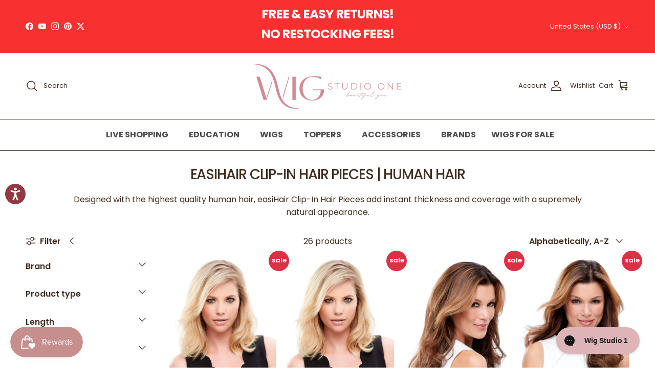

--- FILE ---
content_type: text/html; charset=utf-8
request_url: https://www.wigstudio1.com/collections/easihair-clip-in-hair-pieces-human-hair
body_size: 90649
content:
<!doctype html>
<html class="no-js" lang="en" dir="ltr">
<head>
    <!-- CUSTOM: Google Tag Manager -->
    <!-- Google Tag Manager -->
    <script>(function(w,d,s,l,i){w[l]=w[l]||[];w[l].push({'gtm.start':
    new Date().getTime(),event:'gtm.js'});var f=d.getElementsByTagName(s)[0],
    j=d.createElement(s),dl=l!='dataLayer'?'&l='+l:'';j.async=true;j.src=
    'https://www.googletagmanager.com/gtm.js?id='+i+dl;f.parentNode.insertBefore(j,f);
    })(window,document,'script','dataLayer','GTM-NHLQM3FZ');</script>
    <!-- End Google Tag Manager -->
  <!-- Start cookieyes banner -->
  <script id="cookieyes" type="text/javascript" src="https://cdn-cookieyes.com/common/shopify.js" defer></script>
  <script id="cookieyes" type="text/javascript" src="https://cdn-cookieyes.com/client_data/5794c4290df901829f7486f1/script.js" defer></script>
  <!-- End cookieyes banner --><meta charset="utf-8">
<meta name="viewport" content="width=device-width,initial-scale=1">
<title>easiHair Clip-In Hair Pieces | Human Hair</title><link rel="canonical" href="https://www.wigstudio1.com/collections/easihair-clip-in-hair-pieces-human-hair"><link rel="icon" href="//www.wigstudio1.com/cdn/shop/files/favicon_7bb3295b-9d61-4ad2-bd14-8dda1eff7d93.png?crop=center&height=48&v=1689880226&width=48" type="image/png">
  <link rel="apple-touch-icon" href="//www.wigstudio1.com/cdn/shop/files/favicon_7bb3295b-9d61-4ad2-bd14-8dda1eff7d93.png?crop=center&height=180&v=1689880226&width=180"><!-- Theme meta description (snippets/doc-head-core.liquid) -->
  <meta name="description" content="Designed with the highest quality human hair, easiHair Clip-In Hair Pieces add instant thickness and coverage with a supremely natural appearance."><meta property="og:site_name" content="Wig Studio 1">
<meta property="og:url" content="https://www.wigstudio1.com/collections/easihair-clip-in-hair-pieces-human-hair">
<meta property="og:title" content="easiHair Clip-In Hair Pieces | Human Hair">
<meta property="og:type" content="product.group">
<meta property="og:description" content="Designed with the highest quality human hair, easiHair Clip-In Hair Pieces add instant thickness and coverage with a supremely natural appearance."><meta property="og:image" content="http://www.wigstudio1.com/cdn/shop/collections/easihair-clip-in-hair-pieces-human-hair-9608784.jpg?crop=center&height=1200&v=1759447734&width=1200">
  <meta property="og:image:secure_url" content="https://www.wigstudio1.com/cdn/shop/collections/easihair-clip-in-hair-pieces-human-hair-9608784.jpg?crop=center&height=1200&v=1759447734&width=1200">
  <meta property="og:image:width" content="853">
  <meta property="og:image:height" content="1280"><meta name="twitter:site" content="@WigStudio1"><meta name="twitter:card" content="summary_large_image">
<meta name="twitter:title" content="easiHair Clip-In Hair Pieces | Human Hair">
<meta name="twitter:description" content="Designed with the highest quality human hair, easiHair Clip-In Hair Pieces add instant thickness and coverage with a supremely natural appearance.">
<style>@font-face {
  font-family: Poppins;
  font-weight: 400;
  font-style: normal;
  font-display: fallback;
  src: url("//www.wigstudio1.com/cdn/fonts/poppins/poppins_n4.0ba78fa5af9b0e1a374041b3ceaadf0a43b41362.woff2") format("woff2"),
       url("//www.wigstudio1.com/cdn/fonts/poppins/poppins_n4.214741a72ff2596839fc9760ee7a770386cf16ca.woff") format("woff");
}
@font-face {
  font-family: Poppins;
  font-weight: 700;
  font-style: normal;
  font-display: fallback;
  src: url("//www.wigstudio1.com/cdn/fonts/poppins/poppins_n7.56758dcf284489feb014a026f3727f2f20a54626.woff2") format("woff2"),
       url("//www.wigstudio1.com/cdn/fonts/poppins/poppins_n7.f34f55d9b3d3205d2cd6f64955ff4b36f0cfd8da.woff") format("woff");
}
@font-face {
  font-family: Poppins;
  font-weight: 500;
  font-style: normal;
  font-display: fallback;
  src: url("//www.wigstudio1.com/cdn/fonts/poppins/poppins_n5.ad5b4b72b59a00358afc706450c864c3c8323842.woff2") format("woff2"),
       url("//www.wigstudio1.com/cdn/fonts/poppins/poppins_n5.33757fdf985af2d24b32fcd84c9a09224d4b2c39.woff") format("woff");
}
@font-face {
  font-family: Poppins;
  font-weight: 400;
  font-style: italic;
  font-display: fallback;
  src: url("//www.wigstudio1.com/cdn/fonts/poppins/poppins_i4.846ad1e22474f856bd6b81ba4585a60799a9f5d2.woff2") format("woff2"),
       url("//www.wigstudio1.com/cdn/fonts/poppins/poppins_i4.56b43284e8b52fc64c1fd271f289a39e8477e9ec.woff") format("woff");
}
@font-face {
  font-family: Poppins;
  font-weight: 700;
  font-style: italic;
  font-display: fallback;
  src: url("//www.wigstudio1.com/cdn/fonts/poppins/poppins_i7.42fd71da11e9d101e1e6c7932199f925f9eea42d.woff2") format("woff2"),
       url("//www.wigstudio1.com/cdn/fonts/poppins/poppins_i7.ec8499dbd7616004e21155106d13837fff4cf556.woff") format("woff");
}
@font-face {
  font-family: Poppins;
  font-weight: 500;
  font-style: normal;
  font-display: fallback;
  src: url("//www.wigstudio1.com/cdn/fonts/poppins/poppins_n5.ad5b4b72b59a00358afc706450c864c3c8323842.woff2") format("woff2"),
       url("//www.wigstudio1.com/cdn/fonts/poppins/poppins_n5.33757fdf985af2d24b32fcd84c9a09224d4b2c39.woff") format("woff");
}
@font-face {
  font-family: "Open Sans";
  font-weight: 400;
  font-style: normal;
  font-display: fallback;
  src: url("//www.wigstudio1.com/cdn/fonts/open_sans/opensans_n4.c32e4d4eca5273f6d4ee95ddf54b5bbb75fc9b61.woff2") format("woff2"),
       url("//www.wigstudio1.com/cdn/fonts/open_sans/opensans_n4.5f3406f8d94162b37bfa232b486ac93ee892406d.woff") format("woff");
}
@font-face {
  font-family: Poppins;
  font-weight: 500;
  font-style: normal;
  font-display: fallback;
  src: url("//www.wigstudio1.com/cdn/fonts/poppins/poppins_n5.ad5b4b72b59a00358afc706450c864c3c8323842.woff2") format("woff2"),
       url("//www.wigstudio1.com/cdn/fonts/poppins/poppins_n5.33757fdf985af2d24b32fcd84c9a09224d4b2c39.woff") format("woff");
}
@font-face {
  font-family: Poppins;
  font-weight: 600;
  font-style: normal;
  font-display: fallback;
  src: url("//www.wigstudio1.com/cdn/fonts/poppins/poppins_n6.aa29d4918bc243723d56b59572e18228ed0786f6.woff2") format("woff2"),
       url("//www.wigstudio1.com/cdn/fonts/poppins/poppins_n6.5f815d845fe073750885d5b7e619ee00e8111208.woff") format("woff");
}
:root {
  --page-container-width:          1700px;
  --reading-container-width:       720px;
  --divider-opacity:               0.14;
  --gutter-large:                  30px;
  --gutter-desktop:                20px;
  --gutter-mobile:                 16px;
  --section-padding:               50px;
  --larger-section-padding:        80px;
  --larger-section-padding-mobile: 60px;
  --largest-section-padding:       110px;
  --aos-animate-duration:          0.6s;

  --base-font-family:              Poppins, sans-serif;
  --base-font-weight:              400;
  --base-font-style:               normal;
  --heading-font-family:           Poppins, sans-serif;
  --heading-font-weight:           500;
  --heading-font-style:            normal;
  --heading-font-letter-spacing:   -0.04em;
  --logo-font-family:              "Open Sans", sans-serif;
  --logo-font-weight:              400;
  --logo-font-style:               normal;
  --nav-font-family:               Poppins, sans-serif;
  --nav-font-weight:               500;
  --nav-font-style:                normal;

  --base-text-size:16px;
  --base-line-height:              1.6;
  --input-text-size:16px;
  --smaller-text-size-1:13px;
  --smaller-text-size-2:14px;
  --smaller-text-size-3:13px;
  --smaller-text-size-4:12px;
  --larger-text-size:34px;
  --super-large-text-size:60px;
  --super-large-mobile-text-size:27px;
  --larger-mobile-text-size:27px;
  --logo-text-size:24px;--btn-letter-spacing: 0.08em;
    --btn-text-transform: uppercase;
    --button-text-size: 14px;
    --quickbuy-button-text-size: 13;
    --small-feature-link-font-size: 0.75em;
    --input-btn-padding-top: 1.2em;
    --input-btn-padding-bottom: 1.2em;--heading-text-transform:uppercase;
  --nav-text-size:                      16px;
  --mobile-menu-font-weight:            inherit;

  --body-bg-color:                      255 255 255;
  --bg-color:                           255 255 255;
  --body-text-color:                    66 46 32;
  --text-color:                         66 46 32;

  --header-text-col:                    #422e20;--header-text-hover-col:             var(--main-nav-link-hover-col);--header-bg-col:                     #ffffff;
  --heading-color:                     66 46 32;
  --body-heading-color:                66 46 32;
  --heading-divider-col:               #422e20;

  --logo-col:                          #422e20;
  --main-nav-bg:                       #ffffff;
  --main-nav-link-col:                 #422e20;
  --main-nav-link-hover-col:           #b35b68;
  --main-nav-link-featured-col:        #b4a79e;

  --link-color:                        101 85 78;
  --body-link-color:                   101 85 78;

  --btn-bg-color:                        35 35 35;
  --btn-bg-hover-color:                  92 92 92;
  --btn-border-color:                    35 35 35;
  --btn-border-hover-color:              92 92 92;
  --btn-text-color:                      255 255 255;
  --btn-text-hover-color:                255 255 255;--btn-alt-bg-color:                    255 255 255;
  --btn-alt-text-color:                  66 46 32;
  --btn-alt-border-color:                66 46 32;
  --btn-alt-border-hover-color:          66 46 32;--btn-ter-bg-color:                    235 235 235;
  --btn-ter-text-color:                  0 0 0;
  --btn-ter-bg-hover-color:              35 35 35;
  --btn-ter-text-hover-color:            255 255 255;--btn-border-radius: 0;
    --btn-inspired-border-radius: 0;--color-scheme-default:                             #ffffff;
  --color-scheme-default-color:                       255 255 255;
  --color-scheme-default-text-color:                  66 46 32;
  --color-scheme-default-head-color:                  66 46 32;
  --color-scheme-default-link-color:                  101 85 78;
  --color-scheme-default-btn-text-color:              255 255 255;
  --color-scheme-default-btn-text-hover-color:        255 255 255;
  --color-scheme-default-btn-bg-color:                35 35 35;
  --color-scheme-default-btn-bg-hover-color:          92 92 92;
  --color-scheme-default-btn-border-color:            35 35 35;
  --color-scheme-default-btn-border-hover-color:      92 92 92;
  --color-scheme-default-btn-alt-text-color:          66 46 32;
  --color-scheme-default-btn-alt-bg-color:            255 255 255;
  --color-scheme-default-btn-alt-border-color:        66 46 32;
  --color-scheme-default-btn-alt-border-hover-color:  66 46 32;

  --color-scheme-1:                             #ede9e0;
  --color-scheme-1-color:                       237 233 224;
  --color-scheme-1-text-color:                  35 35 35;
  --color-scheme-1-head-color:                  35 35 35;
  --color-scheme-1-link-color:                  191 87 10;
  --color-scheme-1-btn-text-color:              255 255 255;
  --color-scheme-1-btn-text-hover-color:        255 255 255;
  --color-scheme-1-btn-bg-color:                35 35 35;
  --color-scheme-1-btn-bg-hover-color:          92 92 92;
  --color-scheme-1-btn-border-color:            35 35 35;
  --color-scheme-1-btn-border-hover-color:      92 92 92;
  --color-scheme-1-btn-alt-text-color:          35 35 35;
  --color-scheme-1-btn-alt-bg-color:            251 249 244;
  --color-scheme-1-btn-alt-border-color:        35 35 35;
  --color-scheme-1-btn-alt-border-hover-color:  35 35 35;

  --color-scheme-2:                             #efefef;
  --color-scheme-2-color:                       239 239 239;
  --color-scheme-2-text-color:                  35 35 35;
  --color-scheme-2-head-color:                  35 35 35;
  --color-scheme-2-link-color:                  191 87 10;
  --color-scheme-2-btn-text-color:              255 255 255;
  --color-scheme-2-btn-text-hover-color:        255 255 255;
  --color-scheme-2-btn-bg-color:                35 35 35;
  --color-scheme-2-btn-bg-hover-color:          92 92 92;
  --color-scheme-2-btn-border-color:            35 35 35;
  --color-scheme-2-btn-border-hover-color:      92 92 92;
  --color-scheme-2-btn-alt-text-color:          35 35 35;
  --color-scheme-2-btn-alt-bg-color:            255 255 255;
  --color-scheme-2-btn-alt-border-color:        35 35 35;
  --color-scheme-2-btn-alt-border-hover-color:  35 35 35;

  /* Shop Pay payment terms */
  --payment-terms-background-color:    #ffffff;--quickbuy-bg: 255 255 255;--body-input-background-color:       rgb(var(--body-bg-color));
  --input-background-color:            rgb(var(--body-bg-color));
  --body-input-text-color:             var(--body-text-color);
  --input-text-color:                  var(--body-text-color);
  --body-input-border-color:           rgb(208, 203, 199);
  --input-border-color:                rgb(208, 203, 199);
  --input-border-color-hover:          rgb(151, 140, 132);
  --input-border-color-active:         rgb(66, 46, 32);

  --swatch-cross-svg:                  url("data:image/svg+xml,%3Csvg xmlns='http://www.w3.org/2000/svg' width='240' height='240' viewBox='0 0 24 24' fill='none' stroke='rgb(208, 203, 199)' stroke-width='0.09' preserveAspectRatio='none' %3E%3Cline x1='24' y1='0' x2='0' y2='24'%3E%3C/line%3E%3C/svg%3E");
  --swatch-cross-hover:                url("data:image/svg+xml,%3Csvg xmlns='http://www.w3.org/2000/svg' width='240' height='240' viewBox='0 0 24 24' fill='none' stroke='rgb(151, 140, 132)' stroke-width='0.09' preserveAspectRatio='none' %3E%3Cline x1='24' y1='0' x2='0' y2='24'%3E%3C/line%3E%3C/svg%3E");
  --swatch-cross-active:               url("data:image/svg+xml,%3Csvg xmlns='http://www.w3.org/2000/svg' width='240' height='240' viewBox='0 0 24 24' fill='none' stroke='rgb(66, 46, 32)' stroke-width='0.09' preserveAspectRatio='none' %3E%3Cline x1='24' y1='0' x2='0' y2='24'%3E%3C/line%3E%3C/svg%3E");

  --footer-divider-col:                #422e20;
  --footer-text-col:                   66 46 32;
  --footer-heading-col:                66 46 32;
  --footer-bg-col:                     230 218 213;--product-label-overlay-justify: flex-start;--product-label-overlay-align: flex-end;--product-label-overlay-reduction-text:   #ffffff;
  --product-label-overlay-reduction-bg:     #ede9e0;
  --product-label-overlay-reduction-text-weight: inherit;
  --product-label-overlay-stock-text:       #232323;
  --product-label-overlay-stock-bg:         #b35b68;
  --product-label-overlay-new-text:         #ffffff;
  --product-label-overlay-new-bg:           #f2f1f1;
  --product-label-overlay-meta-text:        #232323;
  --product-label-overlay-meta-bg:          #91917c;
  --product-label-sale-text:                #b35b68;
  --product-label-sold-text:                #5c5c5c;
  --product-label-preorder-text:            #91917c;

  --product-block-crop-align:               center;

  
  --product-block-price-align:              flex-start;
  --product-block-price-item-margin-start:  initial;
  --product-block-price-item-margin-end:    .5rem;
  

  

  --collection-block-image-position:   center center;

  --swatch-picker-image-size:          68px;
  --swatch-crop-align:                 center center;

  --image-overlay-text-color:          255 255 255;--image-overlay-bg:                  rgba(0, 0, 0, 0.24);
  --image-overlay-shadow-start:        rgb(0 0 0 / 0.32);
  --image-overlay-box-opacity:         0.9;--product-inventory-ok-box-color:            rgba(0,0,0,0);
  --product-inventory-ok-text-color:           #91917c;
  --product-inventory-ok-icon-box-fill-color:  none;
  --product-inventory-low-box-color:           #b35b68;
  --product-inventory-low-text-color:          #2e2e30;
  --product-inventory-low-icon-box-fill-color: none;
  --product-inventory-low-text-color-channels: 145, 145, 124;
  --product-inventory-ok-text-color-channels:  46, 46, 48;

  --rating-star-color: 145 145 124;--overlay-align-left: start;
    --overlay-align-right: end;}html[dir=rtl] {
  --overlay-right-text-m-left: 0;
  --overlay-right-text-m-right: auto;
  --overlay-left-shadow-left-left: 15%;
  --overlay-left-shadow-left-right: -50%;
  --overlay-left-shadow-right-left: -85%;
  --overlay-left-shadow-right-right: 0;
}.image-overlay--bg-box .text-overlay .text-overlay__text {
    --image-overlay-box-bg: 255 255 255;
    --heading-color: var(--body-heading-color);
    --text-color: var(--body-text-color);
    --link-color: var(--body-link-color);
  }::selection {
    background: rgb(var(--body-heading-color));
    color: rgb(var(--body-bg-color));
  }
  ::-moz-selection {
    background: rgb(var(--body-heading-color));
    color: rgb(var(--body-bg-color));
  }.use-color-scheme--default {
  --product-label-sale-text:           #b35b68;
  --product-label-sold-text:           #5c5c5c;
  --product-label-preorder-text:       #91917c;
  --input-background-color:            rgb(var(--body-bg-color));
  --input-text-color:                  var(--body-input-text-color);
  --input-border-color:                rgb(208, 203, 199);
  --input-border-color-hover:          rgb(151, 140, 132);
  --input-border-color-active:         rgb(66, 46, 32);
}</style>

  <link href="//www.wigstudio1.com/cdn/shop/t/152/assets/main.css?v=33297522162624357751767686698" rel="stylesheet" type="text/css" media="all" />
  <link href="//www.wigstudio1.com/cdn/shop/t/152/assets/custom.css?v=116470926476889706791767686698" rel="stylesheet" type="text/css" media="all" />
  <link href="//www.wigstudio1.com/cdn/shop/t/152/assets/new-custom.css?v=83893143587964271341767716888" rel="stylesheet" type="text/css" media="all" />
<link rel="preload" as="font" href="//www.wigstudio1.com/cdn/fonts/poppins/poppins_n4.0ba78fa5af9b0e1a374041b3ceaadf0a43b41362.woff2" type="font/woff2" crossorigin><link rel="preload" as="font" href="//www.wigstudio1.com/cdn/fonts/poppins/poppins_n5.ad5b4b72b59a00358afc706450c864c3c8323842.woff2" type="font/woff2" crossorigin><!-- CUSTOM: Yotpo script -->
  <script type="text/javascript">
    (function e() {
      var e = document.createElement("script");
      e.type = "text/javascript",
      e.async = true,
      e.src = "//staticw2.yotpo.com/AyDEiJXIfMRqghE54icQ15Hn2u0La5VYmwb7lrzF/widget.js";
      var t = document.getElementsByTagName("script")[0];
      t.parentNode.insertBefore(e, t)
    })();
  </script>

  <script>
    window.dataLayer = window.dataLayer || [];
    (function(w, d, s, l, i) {
      w[l] = w[l] || [];
      w[l].push({
        'gtm.start': new Date().getTime(),
        event: 'gtm.js'
      });
      var f = d.getElementsByTagName(s)[0],
        j = d.createElement(s),
        dl = l != 'dataLayer' ? '&l=' + l : '';
      j.async = true;
      j.src = 'https://www.googletagmanager.com/gtm.js?id=' + i + dl;
      f.parentNode.insertBefore(j, f);
    })(window, document, 'script', 'dataLayer', 'GTM-PMRF5ZB');
  </script>
  <!-- End Google Tag Manager -->

  <!-- CUSTOM: Firework -->
  

  

  <!-- CUSTOM: Head tag render -->
  <meta charset="utf-8" />
<meta name="viewport" content="width=device-width,initial-scale=1.0" />
<meta http-equiv="X-UA-Compatible" content="IE=edge">

<link rel="preconnect" href="https://cdn.shopify.com" crossorigin>
<link rel="preconnect" href="https://fonts.shopify.com" crossorigin>
<link rel="preconnect" href="https://monorail-edge.shopifysvc.com"><link rel="preload" as="font" href="//www.wigstudio1.com/cdn/fonts/poppins/poppins_n4.0ba78fa5af9b0e1a374041b3ceaadf0a43b41362.woff2" type="font/woff2" crossorigin><link rel="preload" as="font" href="//www.wigstudio1.com/cdn/fonts/poppins/poppins_n7.56758dcf284489feb014a026f3727f2f20a54626.woff2" type="font/woff2" crossorigin><link rel="preload" as="font" href="//www.wigstudio1.com/cdn/fonts/poppins/poppins_i4.846ad1e22474f856bd6b81ba4585a60799a9f5d2.woff2" type="font/woff2" crossorigin><link rel="preload" as="font" href="//www.wigstudio1.com/cdn/fonts/poppins/poppins_i7.42fd71da11e9d101e1e6c7932199f925f9eea42d.woff2" type="font/woff2" crossorigin><link rel="preload" as="font" href="//www.wigstudio1.com/cdn/fonts/poppins/poppins_n5.ad5b4b72b59a00358afc706450c864c3c8323842.woff2" type="font/woff2" crossorigin><link rel="preload" as="font" href="//www.wigstudio1.com/cdn/fonts/poppins/poppins_n5.ad5b4b72b59a00358afc706450c864c3c8323842.woff2" type="font/woff2" crossorigin><link rel="preload" as="font" href="//www.wigstudio1.com/cdn/fonts/open_sans/opensans_n4.c32e4d4eca5273f6d4ee95ddf54b5bbb75fc9b61.woff2" type="font/woff2" crossorigin>
<link rel="canonical" href="https://www.wigstudio1.com/collections/easihair-clip-in-hair-pieces-human-hair" /><link rel="shortcut icon" href="//www.wigstudio1.com/cdn/shop/files/favicon_7bb3295b-9d61-4ad2-bd14-8dda1eff7d93.png?v=1689880226" type="image/png" />


  <!-- CUSTOM: Noindex returns collection -->
  

  <!-- CUSTOM: Additional scripts -->
  <script src="//www.wigstudio1.com/cdn/shop/t/152/assets/swym-collections-variants-logic.js?v=163702971308278626001767686698" defer="defer"></script>
  <script type="text/javascript">
  window.dataLayer = window.dataLayer || [];

  window.appStart = function(){
     

    window.productPageHandle = function(){
      var productName = "";
      var productId = "";
      var productPrice = "";
      var productBrand = "";
      var productCollection = ""

      window.dataLayer.push({
        event: 'analyzify_productDetail',
        item_name: productName,
        item_id: productId,
        price: productPrice,
        item_brand: productBrand,
        item_category: productCollection,
      });
    };

    
  }

  appStart();
</script>
  <meta property="og:site_name" content="Wig Studio 1">
<meta property="og:url" content="https://www.wigstudio1.com/collections/easihair-clip-in-hair-pieces-human-hair">
<meta property="og:title" content="easiHair Clip-In Hair Pieces | Human Hair">
<meta property="og:type" content="product.group">
<meta property="og:description" content="Designed with the highest quality human hair, easiHair Clip-In Hair Pieces add instant thickness and coverage with a supremely natural appearance."><meta property="og:image" content="https://www.wigstudio1.com/cdn/shop/collections/easihair-clip-in-hair-pieces-human-hair-9608784_1200x1200.jpg?v=1759447734">
  <meta property="og:image:secure_url" content="https://www.wigstudio1.com/cdn/shop/collections/easihair-clip-in-hair-pieces-human-hair-9608784_1200x1200.jpg?v=1759447734">
  <meta property="og:image:width" content="853">
  <meta property="og:image:height" content="1280"><meta name="twitter:site" content="@https://x.com/WigStudio1"><meta name="twitter:card" content="summary_large_image">
<meta name="twitter:title" content="easiHair Clip-In Hair Pieces | Human Hair">
<meta name="twitter:description" content="Designed with the highest quality human hair, easiHair Clip-In Hair Pieces add instant thickness and coverage with a supremely natural appearance.">


  <script>
    document.documentElement.className = document.documentElement.className.replace('no-js', 'js');

    window.theme = {
      info: {
        name: 'Symmetry',
        version: '8.1.0'
      },
      device: {
        hasTouch: window.matchMedia('(any-pointer: coarse)').matches,
        hasHover: window.matchMedia('(hover: hover)').matches
      },
      mediaQueries: {
        md: '(min-width: 768px)',
        productMediaCarouselBreak: '(min-width: 1041px)'
      },
      routes: {
        base: 'https://www.wigstudio1.com',
        cart: '/cart',
        cartAdd: '/cart/add.js',
        cartUpdate: '/cart/update.js',
        predictiveSearch: '/search/suggest'
      },
      strings: {
        cartTermsConfirmation: "You must agree to the terms and conditions before continuing.",
        cartItemsQuantityError: "You can only add [QUANTITY] of this item to your cart.",
        generalSearchViewAll: "View all search results",
        noStock: "Sold out",
        noVariant: "Unavailable",
        productsProductChooseA: "Choose a",
        generalSearchPages: "Pages",
        generalSearchNoResultsWithoutTerms: "Sorry, we couldnʼt find any results",
        shippingCalculator: {
          singleRate: "There is one shipping rate available for",
          multipleRates: "Shipping rates available, starting at",
          noRates: "We do not ship to this destination."
        },
        regularPrice: "Regular price",
        salePrice: "Sale price"
      },
      settings: {
        moneyWithCurrencyFormat: "${{amount}} USD",
        cartType: "drawer",
        afterAddToCart: "drawer",
        quickbuyStyle: "off",
        externalLinksNewTab: true,
        internalLinksSmoothScroll: true
      }
    };

    theme.inlineNavigationCheck = function() {
      var pageHeader = document.querySelector('.pageheader'),
          inlineNavContainer = pageHeader.querySelector('.logo-area__left__inner'),
          inlineNav = inlineNavContainer.querySelector('.navigation--left');
      if (inlineNav && getComputedStyle(inlineNav).display != 'none') {
        var inlineMenuCentered = document.querySelector('.pageheader--layout-inline-menu-center'),
            logoContainer = document.querySelector('.logo-area__middle__inner');
        if(inlineMenuCentered) {
          var rightWidth = document.querySelector('.logo-area__right__inner').clientWidth,
              middleWidth = logoContainer.clientWidth,
              logoArea = document.querySelector('.logo-area'),
              computedLogoAreaStyle = getComputedStyle(logoArea),
              logoAreaInnerWidth = logoArea.clientWidth - Math.ceil(parseFloat(computedLogoAreaStyle.paddingLeft)) - Math.ceil(parseFloat(computedLogoAreaStyle.paddingRight)),
              availableNavWidth = logoAreaInnerWidth - Math.max(rightWidth, middleWidth) * 2 - 40;
          inlineNavContainer.style.maxWidth = availableNavWidth + 'px';
        }

        var firstInlineNavLink = inlineNav.querySelector('.navigation__item:first-child'),
            lastInlineNavLink = inlineNav.querySelector('.navigation__item:last-child');
        if (lastInlineNavLink) {
          var inlineNavWidth = null;
          if(document.querySelector('html[dir=rtl]')) {
            inlineNavWidth = firstInlineNavLink.offsetLeft - lastInlineNavLink.offsetLeft + firstInlineNavLink.offsetWidth;
          } else {
            inlineNavWidth = lastInlineNavLink.offsetLeft - firstInlineNavLink.offsetLeft + lastInlineNavLink.offsetWidth;
          }
          if (inlineNavContainer.offsetWidth >= inlineNavWidth) {
            pageHeader.classList.add('pageheader--layout-inline-permitted');
            var tallLogo = logoContainer.clientHeight > lastInlineNavLink.clientHeight + 20;
            if (tallLogo) {
              inlineNav.classList.add('navigation--tight-underline');
            } else {
              inlineNav.classList.remove('navigation--tight-underline');
            }
          } else {
            pageHeader.classList.remove('pageheader--layout-inline-permitted');
          }
        }
      }
    };

    theme.setInitialHeaderHeightProperty = () => {
      const section = document.querySelector('.section-header');
      if (section) {
        document.documentElement.style.setProperty('--theme-header-height', Math.ceil(section.clientHeight) + 'px');
      }
    };

    // CUSTOM: Additional theme properties from old theme
    theme.money_format_with_product_code_preference = "${{amount}}";
    theme.money_format_with_cart_code_preference = "${{amount}}";
    theme.money_format = "${{amount}}";
    theme.strings.previous = "Previous";
    theme.strings.next = "Next";
    theme.strings.addressError = "Error looking up that address";
    theme.strings.addressNoResults = "No results for that address";
    theme.strings.addressQueryLimit = "You have exceeded the Google API usage limit. Consider upgrading to a \u003ca href=\"https:\/\/developers.google.com\/maps\/premium\/usage-limits\"\u003ePremium Plan\u003c\/a\u003e.";
    theme.strings.authError = "There was a problem authenticating your Google Maps API Key.";
    theme.strings.icon_labels_left = "Left";
    theme.strings.icon_labels_right = "Right";
    theme.strings.icon_labels_down = "Down";
    theme.strings.icon_labels_close = "Close";
    theme.strings.icon_labels_plus = "Plus";
    theme.strings.cart_terms_confirmation = "You must agree to the terms and conditions before continuing.";
    theme.strings.products_listing_from = "From";
    theme.strings.layout_live_search_see_all = "See all results";
    theme.strings.products_product_add_to_cart = "Add to Cart";
    theme.strings.products_variant_no_stock = "Sold out";
    theme.strings.products_variant_non_existent = "Unavailable";
    theme.strings.products_product_pick_a = "Pick a";
    theme.strings.products_product_unit_price_separator = " \/ ";
    theme.strings.general_navigation_menu_toggle_aria_label = "Toggle menu";
    theme.strings.general_accessibility_labels_close = "Close";
    theme.strings.products_added_notification_title = "Just added";
    theme.strings.products_added_notification_item = "Item";
    theme.strings.products_added_notification_unit_price = "Item price";
    theme.strings.products_added_notification_quantity = "Qty";
    theme.strings.products_added_notification_total_price = "Total price";
    theme.strings.products_added_notification_shipping_note = "Excl. shipping";
    theme.strings.products_added_notification_keep_shopping = "Keep Shopping";
    theme.strings.products_added_notification_cart = "Cart";
    theme.strings.products_product_adding_to_cart = "Adding";
    theme.strings.products_product_added_to_cart = "Added to cart";
    theme.strings.products_added_notification_subtotal = "Subtotal";
    theme.strings.products_labels_sold_out = "Sold Out";
    theme.strings.products_labels_sale = "Sale";
    theme.strings.products_labels_percent_reduction = "[[ amount ]]% off";
    theme.strings.products_labels_value_reduction_html = "[[ amount ]] off";
    theme.strings.products_product_preorder = "Pre-order";
    theme.strings.general_quick_search_pages = "Pages";
    theme.strings.general_quick_search_no_results = "Sorry, we couldn\u0026#39;t find any results";
    theme.strings.collections_general_see_all_subcollections = "See all...";
    theme.settings.cart_type = "drawer";
    theme.settings.quickbuy_style = "off";
    theme.settings.avoid_orphans = null;

    document.documentElement.classList.add('js');
  </script>

  <script src="//www.wigstudio1.com/cdn/shop/t/152/assets/main.js?v=117527606522457621901767686698" defer></script>

  <!-- BEGIN Shopify/app injected head (content_for_header) -->
  <script>window.performance && window.performance.mark && window.performance.mark('shopify.content_for_header.start');</script><meta name="google-site-verification" content="l5BbeEvqlKb7w_IfwP4n1ZVs-yIVa2X_4oF1c0BA_uA">
<meta name="facebook-domain-verification" content="noyunfz6zajcvhf7ki9f9xjfer5ao2">
<meta id="shopify-digital-wallet" name="shopify-digital-wallet" content="/2218972/digital_wallets/dialog">
<meta name="shopify-checkout-api-token" content="d7b94242309b3cd9cd4dae3ca30b8695">
<meta id="in-context-paypal-metadata" data-shop-id="2218972" data-venmo-supported="true" data-environment="production" data-locale="en_US" data-paypal-v4="true" data-currency="USD">
<link rel="alternate" type="application/atom+xml" title="Feed" href="/collections/easihair-clip-in-hair-pieces-human-hair.atom" />
<link rel="alternate" type="application/json+oembed" href="https://www.wigstudio1.com/collections/easihair-clip-in-hair-pieces-human-hair.oembed">
<script async="async" src="/checkouts/internal/preloads.js?locale=en-US"></script>
<link rel="preconnect" href="https://shop.app" crossorigin="anonymous">
<script async="async" src="https://shop.app/checkouts/internal/preloads.js?locale=en-US&shop_id=2218972" crossorigin="anonymous"></script>
<script id="apple-pay-shop-capabilities" type="application/json">{"shopId":2218972,"countryCode":"US","currencyCode":"USD","merchantCapabilities":["supports3DS"],"merchantId":"gid:\/\/shopify\/Shop\/2218972","merchantName":"Wig Studio 1","requiredBillingContactFields":["postalAddress","email","phone"],"requiredShippingContactFields":["postalAddress","email","phone"],"shippingType":"shipping","supportedNetworks":["visa","masterCard","discover","elo","jcb"],"total":{"type":"pending","label":"Wig Studio 1","amount":"1.00"},"shopifyPaymentsEnabled":true,"supportsSubscriptions":true}</script>
<script id="shopify-features" type="application/json">{"accessToken":"d7b94242309b3cd9cd4dae3ca30b8695","betas":["rich-media-storefront-analytics"],"domain":"www.wigstudio1.com","predictiveSearch":true,"shopId":2218972,"locale":"en"}</script>
<script>var Shopify = Shopify || {};
Shopify.shop = "fearlesscharm.myshopify.com";
Shopify.locale = "en";
Shopify.currency = {"active":"USD","rate":"1.0"};
Shopify.country = "US";
Shopify.theme = {"name":"GW | Symmetry 8.1 (Collection Page Edits)","id":128682557520,"schema_name":"Symmetry","schema_version":"8.1.0","theme_store_id":null,"role":"main"};
Shopify.theme.handle = "null";
Shopify.theme.style = {"id":null,"handle":null};
Shopify.cdnHost = "www.wigstudio1.com/cdn";
Shopify.routes = Shopify.routes || {};
Shopify.routes.root = "/";</script>
<script type="module">!function(o){(o.Shopify=o.Shopify||{}).modules=!0}(window);</script>
<script>!function(o){function n(){var o=[];function n(){o.push(Array.prototype.slice.apply(arguments))}return n.q=o,n}var t=o.Shopify=o.Shopify||{};t.loadFeatures=n(),t.autoloadFeatures=n()}(window);</script>
<script>
  window.ShopifyPay = window.ShopifyPay || {};
  window.ShopifyPay.apiHost = "shop.app\/pay";
  window.ShopifyPay.redirectState = null;
</script>
<script id="shop-js-analytics" type="application/json">{"pageType":"collection"}</script>
<script defer="defer" async type="module" src="//www.wigstudio1.com/cdn/shopifycloud/shop-js/modules/v2/client.init-shop-cart-sync_BApSsMSl.en.esm.js"></script>
<script defer="defer" async type="module" src="//www.wigstudio1.com/cdn/shopifycloud/shop-js/modules/v2/chunk.common_CBoos6YZ.esm.js"></script>
<script type="module">
  await import("//www.wigstudio1.com/cdn/shopifycloud/shop-js/modules/v2/client.init-shop-cart-sync_BApSsMSl.en.esm.js");
await import("//www.wigstudio1.com/cdn/shopifycloud/shop-js/modules/v2/chunk.common_CBoos6YZ.esm.js");

  window.Shopify.SignInWithShop?.initShopCartSync?.({"fedCMEnabled":true,"windoidEnabled":true});

</script>
<script>
  window.Shopify = window.Shopify || {};
  if (!window.Shopify.featureAssets) window.Shopify.featureAssets = {};
  window.Shopify.featureAssets['shop-js'] = {"shop-cart-sync":["modules/v2/client.shop-cart-sync_DJczDl9f.en.esm.js","modules/v2/chunk.common_CBoos6YZ.esm.js"],"init-fed-cm":["modules/v2/client.init-fed-cm_BzwGC0Wi.en.esm.js","modules/v2/chunk.common_CBoos6YZ.esm.js"],"init-windoid":["modules/v2/client.init-windoid_BS26ThXS.en.esm.js","modules/v2/chunk.common_CBoos6YZ.esm.js"],"shop-cash-offers":["modules/v2/client.shop-cash-offers_DthCPNIO.en.esm.js","modules/v2/chunk.common_CBoos6YZ.esm.js","modules/v2/chunk.modal_Bu1hFZFC.esm.js"],"shop-button":["modules/v2/client.shop-button_D_JX508o.en.esm.js","modules/v2/chunk.common_CBoos6YZ.esm.js"],"init-shop-email-lookup-coordinator":["modules/v2/client.init-shop-email-lookup-coordinator_DFwWcvrS.en.esm.js","modules/v2/chunk.common_CBoos6YZ.esm.js"],"shop-toast-manager":["modules/v2/client.shop-toast-manager_tEhgP2F9.en.esm.js","modules/v2/chunk.common_CBoos6YZ.esm.js"],"shop-login-button":["modules/v2/client.shop-login-button_DwLgFT0K.en.esm.js","modules/v2/chunk.common_CBoos6YZ.esm.js","modules/v2/chunk.modal_Bu1hFZFC.esm.js"],"avatar":["modules/v2/client.avatar_BTnouDA3.en.esm.js"],"init-shop-cart-sync":["modules/v2/client.init-shop-cart-sync_BApSsMSl.en.esm.js","modules/v2/chunk.common_CBoos6YZ.esm.js"],"pay-button":["modules/v2/client.pay-button_BuNmcIr_.en.esm.js","modules/v2/chunk.common_CBoos6YZ.esm.js"],"init-shop-for-new-customer-accounts":["modules/v2/client.init-shop-for-new-customer-accounts_DrjXSI53.en.esm.js","modules/v2/client.shop-login-button_DwLgFT0K.en.esm.js","modules/v2/chunk.common_CBoos6YZ.esm.js","modules/v2/chunk.modal_Bu1hFZFC.esm.js"],"init-customer-accounts-sign-up":["modules/v2/client.init-customer-accounts-sign-up_TlVCiykN.en.esm.js","modules/v2/client.shop-login-button_DwLgFT0K.en.esm.js","modules/v2/chunk.common_CBoos6YZ.esm.js","modules/v2/chunk.modal_Bu1hFZFC.esm.js"],"shop-follow-button":["modules/v2/client.shop-follow-button_C5D3XtBb.en.esm.js","modules/v2/chunk.common_CBoos6YZ.esm.js","modules/v2/chunk.modal_Bu1hFZFC.esm.js"],"checkout-modal":["modules/v2/client.checkout-modal_8TC_1FUY.en.esm.js","modules/v2/chunk.common_CBoos6YZ.esm.js","modules/v2/chunk.modal_Bu1hFZFC.esm.js"],"init-customer-accounts":["modules/v2/client.init-customer-accounts_C0Oh2ljF.en.esm.js","modules/v2/client.shop-login-button_DwLgFT0K.en.esm.js","modules/v2/chunk.common_CBoos6YZ.esm.js","modules/v2/chunk.modal_Bu1hFZFC.esm.js"],"lead-capture":["modules/v2/client.lead-capture_Cq0gfm7I.en.esm.js","modules/v2/chunk.common_CBoos6YZ.esm.js","modules/v2/chunk.modal_Bu1hFZFC.esm.js"],"shop-login":["modules/v2/client.shop-login_BmtnoEUo.en.esm.js","modules/v2/chunk.common_CBoos6YZ.esm.js","modules/v2/chunk.modal_Bu1hFZFC.esm.js"],"payment-terms":["modules/v2/client.payment-terms_BHOWV7U_.en.esm.js","modules/v2/chunk.common_CBoos6YZ.esm.js","modules/v2/chunk.modal_Bu1hFZFC.esm.js"]};
</script>
<script>(function() {
  var isLoaded = false;
  function asyncLoad() {
    if (isLoaded) return;
    isLoaded = true;
    var urls = ["https:\/\/swymv3pro-01.azureedge.net\/code\/swym-shopify.js?shop=fearlesscharm.myshopify.com","https:\/\/config.gorgias.chat\/bundle-loader\/01GYZETZVCGSZQXWZZ0WZMFHP1?source=shopify1click\u0026shop=fearlesscharm.myshopify.com","https:\/\/crossborder-integration.global-e.com\/resources\/js\/app?shop=fearlesscharm.myshopify.com","\/\/cdn.shopify.com\/proxy\/bf8974a966416c35aac8acd60dc693a7ba3c82dde1f96b24448db726ad34cb43\/web.global-e.com\/merchant\/storefrontattributes?merchantid=10001516\u0026shop=fearlesscharm.myshopify.com\u0026sp-cache-control=cHVibGljLCBtYXgtYWdlPTkwMA","https:\/\/ecommplugins-scripts.trustpilot.com\/v2.1\/js\/header.min.js?settings=eyJrZXkiOiJKV2JPMFQxclVibUxEdlRSIn0=\u0026v=2.5\u0026shop=fearlesscharm.myshopify.com","https:\/\/ecommplugins-trustboxsettings.trustpilot.com\/fearlesscharm.myshopify.com.js?settings=1706635422711\u0026shop=fearlesscharm.myshopify.com","https:\/\/cdn.tapcart.com\/webbridge-sdk\/webbridge.umd.js?shop=fearlesscharm.myshopify.com","https:\/\/upsellyard.merchantyard.com\/js\/integrations\/script.js?v=2342\u0026shop=fearlesscharm.myshopify.com","https:\/\/storage.googleapis.com\/pdf-uploader-v2.appspot.com\/fearlesscharm\/script\/script11_21_2024_16_07_35.js?shop=fearlesscharm.myshopify.com","https:\/\/shopify-extension.getredo.com\/main.js?widget_id=ultpfe8v0xj1jsv\u0026shop=fearlesscharm.myshopify.com","https:\/\/cdn.9gtb.com\/loader.js?g_cvt_id=7196dba4-5207-49e5-bb30-7bfecd1be251\u0026shop=fearlesscharm.myshopify.com","https:\/\/searchanise-ef84.kxcdn.com\/widgets\/shopify\/init.js?a=1C1M7D1k8H\u0026shop=fearlesscharm.myshopify.com"];
    for (var i = 0; i < urls.length; i++) {
      var s = document.createElement('script');
      s.type = 'text/javascript';
      s.async = true;
      s.src = urls[i];
      var x = document.getElementsByTagName('script')[0];
      x.parentNode.insertBefore(s, x);
    }
  };
  if(window.attachEvent) {
    window.attachEvent('onload', asyncLoad);
  } else {
    window.addEventListener('load', asyncLoad, false);
  }
})();</script>
<script id="__st">var __st={"a":2218972,"offset":-28800,"reqid":"fa384991-0dda-484e-84e8-d107de9653c5-1768899034","pageurl":"www.wigstudio1.com\/collections\/easihair-clip-in-hair-pieces-human-hair","u":"4e810b2f83ce","p":"collection","rtyp":"collection","rid":264252555344};</script>
<script>window.ShopifyPaypalV4VisibilityTracking = true;</script>
<script id="captcha-bootstrap">!function(){'use strict';const t='contact',e='account',n='new_comment',o=[[t,t],['blogs',n],['comments',n],[t,'customer']],c=[[e,'customer_login'],[e,'guest_login'],[e,'recover_customer_password'],[e,'create_customer']],r=t=>t.map((([t,e])=>`form[action*='/${t}']:not([data-nocaptcha='true']) input[name='form_type'][value='${e}']`)).join(','),a=t=>()=>t?[...document.querySelectorAll(t)].map((t=>t.form)):[];function s(){const t=[...o],e=r(t);return a(e)}const i='password',u='form_key',d=['recaptcha-v3-token','g-recaptcha-response','h-captcha-response',i],f=()=>{try{return window.sessionStorage}catch{return}},m='__shopify_v',_=t=>t.elements[u];function p(t,e,n=!1){try{const o=window.sessionStorage,c=JSON.parse(o.getItem(e)),{data:r}=function(t){const{data:e,action:n}=t;return t[m]||n?{data:e,action:n}:{data:t,action:n}}(c);for(const[e,n]of Object.entries(r))t.elements[e]&&(t.elements[e].value=n);n&&o.removeItem(e)}catch(o){console.error('form repopulation failed',{error:o})}}const l='form_type',E='cptcha';function T(t){t.dataset[E]=!0}const w=window,h=w.document,L='Shopify',v='ce_forms',y='captcha';let A=!1;((t,e)=>{const n=(g='f06e6c50-85a8-45c8-87d0-21a2b65856fe',I='https://cdn.shopify.com/shopifycloud/storefront-forms-hcaptcha/ce_storefront_forms_captcha_hcaptcha.v1.5.2.iife.js',D={infoText:'Protected by hCaptcha',privacyText:'Privacy',termsText:'Terms'},(t,e,n)=>{const o=w[L][v],c=o.bindForm;if(c)return c(t,g,e,D).then(n);var r;o.q.push([[t,g,e,D],n]),r=I,A||(h.body.append(Object.assign(h.createElement('script'),{id:'captcha-provider',async:!0,src:r})),A=!0)});var g,I,D;w[L]=w[L]||{},w[L][v]=w[L][v]||{},w[L][v].q=[],w[L][y]=w[L][y]||{},w[L][y].protect=function(t,e){n(t,void 0,e),T(t)},Object.freeze(w[L][y]),function(t,e,n,w,h,L){const[v,y,A,g]=function(t,e,n){const i=e?o:[],u=t?c:[],d=[...i,...u],f=r(d),m=r(i),_=r(d.filter((([t,e])=>n.includes(e))));return[a(f),a(m),a(_),s()]}(w,h,L),I=t=>{const e=t.target;return e instanceof HTMLFormElement?e:e&&e.form},D=t=>v().includes(t);t.addEventListener('submit',(t=>{const e=I(t);if(!e)return;const n=D(e)&&!e.dataset.hcaptchaBound&&!e.dataset.recaptchaBound,o=_(e),c=g().includes(e)&&(!o||!o.value);(n||c)&&t.preventDefault(),c&&!n&&(function(t){try{if(!f())return;!function(t){const e=f();if(!e)return;const n=_(t);if(!n)return;const o=n.value;o&&e.removeItem(o)}(t);const e=Array.from(Array(32),(()=>Math.random().toString(36)[2])).join('');!function(t,e){_(t)||t.append(Object.assign(document.createElement('input'),{type:'hidden',name:u})),t.elements[u].value=e}(t,e),function(t,e){const n=f();if(!n)return;const o=[...t.querySelectorAll(`input[type='${i}']`)].map((({name:t})=>t)),c=[...d,...o],r={};for(const[a,s]of new FormData(t).entries())c.includes(a)||(r[a]=s);n.setItem(e,JSON.stringify({[m]:1,action:t.action,data:r}))}(t,e)}catch(e){console.error('failed to persist form',e)}}(e),e.submit())}));const S=(t,e)=>{t&&!t.dataset[E]&&(n(t,e.some((e=>e===t))),T(t))};for(const o of['focusin','change'])t.addEventListener(o,(t=>{const e=I(t);D(e)&&S(e,y())}));const B=e.get('form_key'),M=e.get(l),P=B&&M;t.addEventListener('DOMContentLoaded',(()=>{const t=y();if(P)for(const e of t)e.elements[l].value===M&&p(e,B);[...new Set([...A(),...v().filter((t=>'true'===t.dataset.shopifyCaptcha))])].forEach((e=>S(e,t)))}))}(h,new URLSearchParams(w.location.search),n,t,e,['guest_login'])})(!1,!0)}();</script>
<script integrity="sha256-4kQ18oKyAcykRKYeNunJcIwy7WH5gtpwJnB7kiuLZ1E=" data-source-attribution="shopify.loadfeatures" defer="defer" src="//www.wigstudio1.com/cdn/shopifycloud/storefront/assets/storefront/load_feature-a0a9edcb.js" crossorigin="anonymous"></script>
<script crossorigin="anonymous" defer="defer" src="//www.wigstudio1.com/cdn/shopifycloud/storefront/assets/shopify_pay/storefront-65b4c6d7.js?v=20250812"></script>
<script data-source-attribution="shopify.dynamic_checkout.dynamic.init">var Shopify=Shopify||{};Shopify.PaymentButton=Shopify.PaymentButton||{isStorefrontPortableWallets:!0,init:function(){window.Shopify.PaymentButton.init=function(){};var t=document.createElement("script");t.src="https://www.wigstudio1.com/cdn/shopifycloud/portable-wallets/latest/portable-wallets.en.js",t.type="module",document.head.appendChild(t)}};
</script>
<script data-source-attribution="shopify.dynamic_checkout.buyer_consent">
  function portableWalletsHideBuyerConsent(e){var t=document.getElementById("shopify-buyer-consent"),n=document.getElementById("shopify-subscription-policy-button");t&&n&&(t.classList.add("hidden"),t.setAttribute("aria-hidden","true"),n.removeEventListener("click",e))}function portableWalletsShowBuyerConsent(e){var t=document.getElementById("shopify-buyer-consent"),n=document.getElementById("shopify-subscription-policy-button");t&&n&&(t.classList.remove("hidden"),t.removeAttribute("aria-hidden"),n.addEventListener("click",e))}window.Shopify?.PaymentButton&&(window.Shopify.PaymentButton.hideBuyerConsent=portableWalletsHideBuyerConsent,window.Shopify.PaymentButton.showBuyerConsent=portableWalletsShowBuyerConsent);
</script>
<script data-source-attribution="shopify.dynamic_checkout.cart.bootstrap">document.addEventListener("DOMContentLoaded",(function(){function t(){return document.querySelector("shopify-accelerated-checkout-cart, shopify-accelerated-checkout")}if(t())Shopify.PaymentButton.init();else{new MutationObserver((function(e,n){t()&&(Shopify.PaymentButton.init(),n.disconnect())})).observe(document.body,{childList:!0,subtree:!0})}}));
</script>
<link id="shopify-accelerated-checkout-styles" rel="stylesheet" media="screen" href="https://www.wigstudio1.com/cdn/shopifycloud/portable-wallets/latest/accelerated-checkout-backwards-compat.css" crossorigin="anonymous">
<style id="shopify-accelerated-checkout-cart">
        #shopify-buyer-consent {
  margin-top: 1em;
  display: inline-block;
  width: 100%;
}

#shopify-buyer-consent.hidden {
  display: none;
}

#shopify-subscription-policy-button {
  background: none;
  border: none;
  padding: 0;
  text-decoration: underline;
  font-size: inherit;
  cursor: pointer;
}

#shopify-subscription-policy-button::before {
  box-shadow: none;
}

      </style>
<script id="sections-script" data-sections="footer" defer="defer" src="//www.wigstudio1.com/cdn/shop/t/152/compiled_assets/scripts.js?v=157029"></script>
<script>window.performance && window.performance.mark && window.performance.mark('shopify.content_for_header.end');</script>
  <!-- END Shopify/app injected head (content_for_header) -->

  <!-- BEGIN Theme settings: Advanced -> HTML for <head> tag (custom_html_head) --><!-- CC Custom Head Start --><!-- CC Custom Head End --><!-- END Theme settings: Advanced -> HTML for <head> tag (custom_html_head) -->

  <!-- CUSTOM: re:do widget -->
  <script type="text/javascript" async src="https://shopify-extension.getredo.com/main.js?widget_id=ultpfe8v0xj1jsv&amp;shop=fearlesscharm.myshopify.com"></script>

  <!-- CUSTOM: Swatch styles --><!-- CUSTOM: Yotpo reviews widget loader -->
  <script src="https://cdn-widgetsrepository.yotpo.com/v1/loader/h2ape6tXf8g06yJwHXnL8A" async></script>

  <!-- CUSTOM: globale-js and upsellyard -->
  

<link rel="stylesheet" type="text/css" href="https://crossborder-integration.global-e.com/resources/css/10001516/US"/>
<script>
    GLBE_PARAMS = {
        appUrl: "https://crossborder-integration.global-e.com/",
        pixelUrl: "https://utils.global-e.com",
        pixelEnabled: true,
        geAppUrl: "https://web.global-e.com/",
        env: "Production",
        geCDNUrl: "https://webservices.global-e.com/",
        apiUrl: "https://api.global-e.com/",
        emi: "s5szj",
        mid: "10001516",
        hiddenElements: ".ge-hide,.afterpay-paragraph,form[action='https://payments.amazon.com/checkout/signin']",
        countryCode: "US",
        countryName: "United States",
        currencyCode: "USD",
        currencyName: "United States Dollar",
        locale: "en",
        operatedCountries: ["AD","AE","AG","AI","AL","AM","AO","AR","AT","AU","AW","AZ","BA","BB","BD","BE","BF","BG","BH","BI","BJ","BL","BM","BN","BO","BR","BS","BT","BW","BZ","CA","CG","CH","CI","CK","CL","CM","CN","CO","CR","CV","CW","CY","CZ","DE","DJ","DK","DM","DO","DZ","EC","EE","EG","ES","ET","FI","FJ","FK","FO","FR","GA","GB","GD","GE","GF","GG","GH","GI","GL","GM","GN","GP","GQ","GR","GT","GW","GY","HK","HN","HR","HT","HU","ID","IE","IL","IM","IN","IS","IT","JE","JM","JO","JP","KE","KG","KH","KI","KM","KN","KR","KW","KY","KZ","LA","LB","LC","LI","LK","LR","LS","LT","LU","LV","MA","MC","MD","ME","MF","MG","MK","MN","MO","MQ","MR","MS","MT","MU","MV","MW","MX","MY","MZ","NA","NC","NG","NI","NL","NO","NP","NR","NU","NZ","OM","PA","PE","PF","PG","PH","PK","PL","PT","PY","QA","RE","RO","RS","RW","SA","SB","SC","SE","SG","SH","SI","SK","SL","SM","SR","ST","SV","SX","SZ","TC","TD","TG","TH","TL","TM","TN","TO","TR","TT","TV","TW","TZ","UG","UY","UZ","VA","VC","VE","VG","VN","VU","WF","WS","YT","ZA","ZM","ZW"],
        allowedCountries: [{ code: 'AL', name: 'Albania' }, { code: 'DZ', name: 'Algeria' }, { code: 'AD', name: 'Andorra' }, { code: 'AO', name: 'Angola' }, { code: 'AI', name: 'Anguilla' }, { code: 'AG', name: 'Antigua &amp; Barbuda' }, { code: 'AR', name: 'Argentina' }, { code: 'AM', name: 'Armenia' }, { code: 'AW', name: 'Aruba' }, { code: 'AU', name: 'Australia' }, { code: 'AT', name: 'Austria' }, { code: 'AZ', name: 'Azerbaijan' }, { code: 'BS', name: 'Bahamas' }, { code: 'BH', name: 'Bahrain' }, { code: 'BD', name: 'Bangladesh' }, { code: 'BB', name: 'Barbados' }, { code: 'BE', name: 'Belgium' }, { code: 'BZ', name: 'Belize' }, { code: 'BJ', name: 'Benin' }, { code: 'BM', name: 'Bermuda' }, { code: 'BT', name: 'Bhutan' }, { code: 'BO', name: 'Bolivia' }, { code: 'BA', name: 'Bosnia &amp; Herzegovina' }, { code: 'BW', name: 'Botswana' }, { code: 'BR', name: 'Brazil' }, { code: 'VG', name: 'British Virgin Islands' }, { code: 'BN', name: 'Brunei' }, { code: 'BG', name: 'Bulgaria' }, { code: 'BF', name: 'Burkina Faso' }, { code: 'BI', name: 'Burundi' }, { code: 'KH', name: 'Cambodia' }, { code: 'CM', name: 'Cameroon' }, { code: 'CA', name: 'Canada' }, { code: 'CV', name: 'Cape Verde' }, { code: 'KY', name: 'Cayman Islands' }, { code: 'TD', name: 'Chad' }, { code: 'CL', name: 'Chile' }, { code: 'CN', name: 'China' }, { code: 'CO', name: 'Colombia' }, { code: 'KM', name: 'Comoros' }, { code: 'CG', name: 'Congo - Brazzaville' }, { code: 'CK', name: 'Cook Islands' }, { code: 'CR', name: 'Costa Rica' }, { code: 'CI', name: 'Côte d’Ivoire' }, { code: 'HR', name: 'Croatia' }, { code: 'CW', name: 'Curaçao' }, { code: 'CY', name: 'Cyprus' }, { code: 'CZ', name: 'Czechia' }, { code: 'DK', name: 'Denmark' }, { code: 'DJ', name: 'Djibouti' }, { code: 'DM', name: 'Dominica' }, { code: 'DO', name: 'Dominican Republic' }, { code: 'EC', name: 'Ecuador' }, { code: 'EG', name: 'Egypt' }, { code: 'SV', name: 'El Salvador' }, { code: 'GQ', name: 'Equatorial Guinea' }, { code: 'EE', name: 'Estonia' }, { code: 'SZ', name: 'Eswatini' }, { code: 'ET', name: 'Ethiopia' }, { code: 'FK', name: 'Falkland Islands' }, { code: 'FO', name: 'Faroe Islands' }, { code: 'FJ', name: 'Fiji' }, { code: 'FI', name: 'Finland' }, { code: 'FR', name: 'France' }, { code: 'GF', name: 'French Guiana' }, { code: 'PF', name: 'French Polynesia' }, { code: 'GA', name: 'Gabon' }, { code: 'GM', name: 'Gambia' }, { code: 'GE', name: 'Georgia' }, { code: 'DE', name: 'Germany' }, { code: 'GH', name: 'Ghana' }, { code: 'GI', name: 'Gibraltar' }, { code: 'GR', name: 'Greece' }, { code: 'GL', name: 'Greenland' }, { code: 'GD', name: 'Grenada' }, { code: 'GP', name: 'Guadeloupe' }, { code: 'GT', name: 'Guatemala' }, { code: 'GG', name: 'Guernsey' }, { code: 'GN', name: 'Guinea' }, { code: 'GW', name: 'Guinea-Bissau' }, { code: 'GY', name: 'Guyana' }, { code: 'HT', name: 'Haiti' }, { code: 'HN', name: 'Honduras' }, { code: 'HK', name: 'Hong Kong SAR' }, { code: 'HU', name: 'Hungary' }, { code: 'IS', name: 'Iceland' }, { code: 'IN', name: 'India' }, { code: 'ID', name: 'Indonesia' }, { code: 'IE', name: 'Ireland' }, { code: 'IM', name: 'Isle of Man' }, { code: 'IL', name: 'Israel' }, { code: 'IT', name: 'Italy' }, { code: 'JM', name: 'Jamaica' }, { code: 'JP', name: 'Japan' }, { code: 'JE', name: 'Jersey' }, { code: 'JO', name: 'Jordan' }, { code: 'KZ', name: 'Kazakhstan' }, { code: 'KE', name: 'Kenya' }, { code: 'KI', name: 'Kiribati' }, { code: 'KW', name: 'Kuwait' }, { code: 'KG', name: 'Kyrgyzstan' }, { code: 'LA', name: 'Laos' }, { code: 'LV', name: 'Latvia' }, { code: 'LB', name: 'Lebanon' }, { code: 'LS', name: 'Lesotho' }, { code: 'LR', name: 'Liberia' }, { code: 'LI', name: 'Liechtenstein' }, { code: 'LT', name: 'Lithuania' }, { code: 'LU', name: 'Luxembourg' }, { code: 'MO', name: 'Macao SAR' }, { code: 'MG', name: 'Madagascar' }, { code: 'MW', name: 'Malawi' }, { code: 'MY', name: 'Malaysia' }, { code: 'MV', name: 'Maldives' }, { code: 'MT', name: 'Malta' }, { code: 'MQ', name: 'Martinique' }, { code: 'MR', name: 'Mauritania' }, { code: 'MU', name: 'Mauritius' }, { code: 'YT', name: 'Mayotte' }, { code: 'MX', name: 'Mexico' }, { code: 'MD', name: 'Moldova' }, { code: 'MC', name: 'Monaco' }, { code: 'MN', name: 'Mongolia' }, { code: 'ME', name: 'Montenegro' }, { code: 'MS', name: 'Montserrat' }, { code: 'MA', name: 'Morocco' }, { code: 'MZ', name: 'Mozambique' }, { code: 'NA', name: 'Namibia' }, { code: 'NR', name: 'Nauru' }, { code: 'NP', name: 'Nepal' }, { code: 'NL', name: 'Netherlands' }, { code: 'NC', name: 'New Caledonia' }, { code: 'NZ', name: 'New Zealand' }, { code: 'NI', name: 'Nicaragua' }, { code: 'NG', name: 'Nigeria' }, { code: 'NU', name: 'Niue' }, { code: 'MK', name: 'North Macedonia' }, { code: 'NO', name: 'Norway' }, { code: 'OM', name: 'Oman' }, { code: 'PK', name: 'Pakistan' }, { code: 'PA', name: 'Panama' }, { code: 'PG', name: 'Papua New Guinea' }, { code: 'PY', name: 'Paraguay' }, { code: 'PE', name: 'Peru' }, { code: 'PH', name: 'Philippines' }, { code: 'PL', name: 'Poland' }, { code: 'PT', name: 'Portugal' }, { code: 'QA', name: 'Qatar' }, { code: 'RE', name: 'Réunion' }, { code: 'RO', name: 'Romania' }, { code: 'RW', name: 'Rwanda' }, { code: 'WS', name: 'Samoa' }, { code: 'SM', name: 'San Marino' }, { code: 'ST', name: 'São Tomé &amp; Príncipe' }, { code: 'SA', name: 'Saudi Arabia' }, { code: 'SN', name: 'Senegal' }, { code: 'RS', name: 'Serbia' }, { code: 'SC', name: 'Seychelles' }, { code: 'SL', name: 'Sierra Leone' }, { code: 'SG', name: 'Singapore' }, { code: 'SX', name: 'Sint Maarten' }, { code: 'SK', name: 'Slovakia' }, { code: 'SI', name: 'Slovenia' }, { code: 'SB', name: 'Solomon Islands' }, { code: 'ZA', name: 'South Africa' }, { code: 'KR', name: 'South Korea' }, { code: 'ES', name: 'Spain' }, { code: 'LK', name: 'Sri Lanka' }, { code: 'BL', name: 'St. Barthélemy' }, { code: 'SH', name: 'St. Helena' }, { code: 'KN', name: 'St. Kitts &amp; Nevis' }, { code: 'LC', name: 'St. Lucia' }, { code: 'MF', name: 'St. Martin' }, { code: 'VC', name: 'St. Vincent &amp; Grenadines' }, { code: 'SR', name: 'Suriname' }, { code: 'SE', name: 'Sweden' }, { code: 'CH', name: 'Switzerland' }, { code: 'TW', name: 'Taiwan' }, { code: 'TZ', name: 'Tanzania' }, { code: 'TH', name: 'Thailand' }, { code: 'TL', name: 'Timor-Leste' }, { code: 'TG', name: 'Togo' }, { code: 'TO', name: 'Tonga' }, { code: 'TT', name: 'Trinidad &amp; Tobago' }, { code: 'TN', name: 'Tunisia' }, { code: 'TM', name: 'Turkmenistan' }, { code: 'TC', name: 'Turks &amp; Caicos Islands' }, { code: 'TV', name: 'Tuvalu' }, { code: 'UG', name: 'Uganda' }, { code: 'AE', name: 'United Arab Emirates' }, { code: 'GB', name: 'United Kingdom' }, { code: 'US', name: 'United States' }, { code: 'UY', name: 'Uruguay' }, { code: 'UZ', name: 'Uzbekistan' }, { code: 'VU', name: 'Vanuatu' }, { code: 'VA', name: 'Vatican City' }, { code: 'VE', name: 'Venezuela' }, { code: 'VN', name: 'Vietnam' }, { code: 'WF', name: 'Wallis &amp; Futuna' }, { code: 'ZM', name: 'Zambia' }, { code: 'ZW', name: 'Zimbabwe' }, ],
        c1Enabled:"true",
        siteId: "7ce243a1e1a2",
        isTokenEnabled: "true",
};
</script>

  <script>
    window.ADD_TO_CART_BUTTON_SELECTOR = "[action*='/cart/add'] [type='submit'], [name='add']";
</script>

  <!-- CUSTOM: timesact -->
  <script src="//www.wigstudio1.com/cdn/shop/t/152/assets/timesact.js?v=58355591055339553451767958806" defer="defer"></script>

  <!-- CUSTOM: pagefly header -->
  



  <!-- CUSTOM: tapcart -->
  <script src="https://cdn.tapcart.com/webbridge-sdk/webbridge.umd.js" defer></script>

  <!-- CUSTOM: YouTube video placeholder style -->
  <style>
    .video-placeholder-youtube {
      width: 560px !important;
      height: 315px !important;
    }
  </style>
<!-- BEGIN app block: shopify://apps/tolstoy-shoppable-video-quiz/blocks/widget-block/06fa8282-42ff-403e-b67c-1936776aed11 -->




                























<script
  type="module"
  async
  src="https://widget.gotolstoy.com/we/widget.js"
  data-shop=fearlesscharm.myshopify.com
  data-app-key=be240491-c871-4eef-9087-87a783ea9f1a
  data-should-use-cache=true
  data-cache-version=19b75de5abd
  data-product-gallery-projects="[]"
  data-collection-gallery-projects="[]"
  data-product-id=""
  data-template-name="collection"
  data-ot-ignore
>
</script>
<script
  type="text/javascript"
  nomodule
  async
  src="https://widget.gotolstoy.com/widget/widget.js"
  data-shop=fearlesscharm.myshopify.com
  data-app-key=be240491-c871-4eef-9087-87a783ea9f1a
  data-should-use-cache=true
  data-cache-version=19b75de5abd
  data-product-gallery-projects="[]"
  data-collection-gallery-projects="[]"
  data-product-id=""
  data-collection-id=264252555344
  data-template-name="collection"
  data-ot-ignore
></script>
<script
  type="module"
  async
  src="https://play.gotolstoy.com/widget-v2/widget.js"
  id="tolstoy-widget-script"
  data-shop=fearlesscharm.myshopify.com
  data-app-key=be240491-c871-4eef-9087-87a783ea9f1a
  data-should-use-cache=true
  data-cache-version=19b75de5abd
  data-product-gallery-projects="[]"
  data-collection-gallery-projects="[]"
  data-product-id=""
  data-collection-id=264252555344
  data-shop-assistant-enabled="false"
  data-search-bar-widget-enabled="false"
  data-template-name="collection"
  data-customer-id=""
  data-ot-ignore
></script>
<script>
  window.tolstoyCurrencySymbol = '$';
  window.tolstoyMoneyFormat = '${{amount}}';
</script>
<script>
  window.tolstoyDebug = {
    enable: () => {
      fetch('/cart/update.js', {
        method: 'POST',
        headers: { 'Content-Type': 'application/json' },
        body: JSON.stringify({ attributes: { TolstoyDebugEnabled: 'true' } })
      })
      .then(response => response.json())
      .then(() => window.location.reload());
    },
    disable: () => {
      fetch('/cart/update.js', {
        method: 'POST',
        headers: { 'Content-Type': 'application/json' },
        body: JSON.stringify({ attributes: { TolstoyDebugEnabled: null } })
      })
      .then(response => response.json())
      .then(() => window.location.reload())
    },
    status: async () => {
      const response = await fetch('/cart.js');
      const json = await response.json();
      console.log(json.attributes);
    }
  }
</script>

<!-- END app block --><!-- BEGIN app block: shopify://apps/sitemap-noindex-pro-seo/blocks/app-embed/4d815e2c-5af0-46ba-8301-d0f9cf660031 -->
<!-- END app block --><!-- BEGIN app block: shopify://apps/judge-me-reviews/blocks/judgeme_core/61ccd3b1-a9f2-4160-9fe9-4fec8413e5d8 --><!-- Start of Judge.me Core -->






<link rel="dns-prefetch" href="https://cdnwidget.judge.me">
<link rel="dns-prefetch" href="https://cdn.judge.me">
<link rel="dns-prefetch" href="https://cdn1.judge.me">
<link rel="dns-prefetch" href="https://api.judge.me">

<script data-cfasync='false' class='jdgm-settings-script'>window.jdgmSettings={"pagination":5,"disable_web_reviews":false,"badge_no_review_text":"No reviews","badge_n_reviews_text":"{{ n }} review/reviews","badge_star_color":"#C68E8D","hide_badge_preview_if_no_reviews":true,"badge_hide_text":false,"enforce_center_preview_badge":false,"widget_title":"Customer Reviews","widget_open_form_text":"Write a review","widget_close_form_text":"Cancel review","widget_refresh_page_text":"Refresh page","widget_summary_text":"Based on {{ number_of_reviews }} review/reviews","widget_no_review_text":"Be the first to write a review","widget_name_field_text":"Display name","widget_verified_name_field_text":"Verified Name (public)","widget_name_placeholder_text":"Display name","widget_required_field_error_text":"This field is required.","widget_email_field_text":"Email address","widget_verified_email_field_text":"Verified Email (private, can not be edited)","widget_email_placeholder_text":"Your email address","widget_email_field_error_text":"Please enter a valid email address.","widget_rating_field_text":"Rating","widget_review_title_field_text":"Review Title","widget_review_title_placeholder_text":"Give your review a title","widget_review_body_field_text":"Review content","widget_review_body_placeholder_text":"Start writing here...","widget_pictures_field_text":"Picture/Video (optional)","widget_submit_review_text":"Submit Review","widget_submit_verified_review_text":"Submit Verified Review","widget_submit_success_msg_with_auto_publish":"Thank you! Please refresh the page in a few moments to see your review. You can remove or edit your review by logging into \u003ca href='https://judge.me/login' target='_blank' rel='nofollow noopener'\u003eJudge.me\u003c/a\u003e","widget_submit_success_msg_no_auto_publish":"Thank you! Your review will be published as soon as it is approved by the shop admin. You can remove or edit your review by logging into \u003ca href='https://judge.me/login' target='_blank' rel='nofollow noopener'\u003eJudge.me\u003c/a\u003e","widget_show_default_reviews_out_of_total_text":"Showing {{ n_reviews_shown }} out of {{ n_reviews }} reviews.","widget_show_all_link_text":"Show all","widget_show_less_link_text":"Show less","widget_author_said_text":"{{ reviewer_name }} said:","widget_days_text":"{{ n }} days ago","widget_weeks_text":"{{ n }} week/weeks ago","widget_months_text":"{{ n }} month/months ago","widget_years_text":"{{ n }} year/years ago","widget_yesterday_text":"Yesterday","widget_today_text":"Today","widget_replied_text":"\u003e\u003e {{ shop_name }} replied:","widget_read_more_text":"Read more","widget_reviewer_name_as_initial":"","widget_rating_filter_color":"#fbcd0a","widget_rating_filter_see_all_text":"See all reviews","widget_sorting_most_recent_text":"Most Recent","widget_sorting_highest_rating_text":"Highest Rating","widget_sorting_lowest_rating_text":"Lowest Rating","widget_sorting_with_pictures_text":"Only Pictures","widget_sorting_most_helpful_text":"Most Helpful","widget_open_question_form_text":"Ask a question","widget_reviews_subtab_text":"Reviews","widget_questions_subtab_text":"Questions","widget_question_label_text":"Question","widget_answer_label_text":"Answer","widget_question_placeholder_text":"Write your question here","widget_submit_question_text":"Submit Question","widget_question_submit_success_text":"Thank you for your question! We will notify you once it gets answered.","widget_star_color":"#C68E8D","verified_badge_text":"Verified","verified_badge_bg_color":"","verified_badge_text_color":"","verified_badge_placement":"left-of-reviewer-name","widget_review_max_height":"","widget_hide_border":false,"widget_social_share":false,"widget_thumb":false,"widget_review_location_show":false,"widget_location_format":"","all_reviews_include_out_of_store_products":true,"all_reviews_out_of_store_text":"(out of store)","all_reviews_pagination":100,"all_reviews_product_name_prefix_text":"about","enable_review_pictures":true,"enable_question_anwser":false,"widget_theme":"default","review_date_format":"mm/dd/yyyy","default_sort_method":"most-recent","widget_product_reviews_subtab_text":"Product Reviews","widget_shop_reviews_subtab_text":"Shop Reviews","widget_other_products_reviews_text":"Reviews for other products","widget_store_reviews_subtab_text":"Store reviews","widget_no_store_reviews_text":"This store hasn't received any reviews yet","widget_web_restriction_product_reviews_text":"This product hasn't received any reviews yet","widget_no_items_text":"No items found","widget_show_more_text":"Show more","widget_write_a_store_review_text":"Write a Store Review","widget_other_languages_heading":"Reviews in Other Languages","widget_translate_review_text":"Translate review to {{ language }}","widget_translating_review_text":"Translating...","widget_show_original_translation_text":"Show original ({{ language }})","widget_translate_review_failed_text":"Review couldn't be translated.","widget_translate_review_retry_text":"Retry","widget_translate_review_try_again_later_text":"Try again later","show_product_url_for_grouped_product":false,"widget_sorting_pictures_first_text":"Pictures First","show_pictures_on_all_rev_page_mobile":false,"show_pictures_on_all_rev_page_desktop":false,"floating_tab_hide_mobile_install_preference":false,"floating_tab_button_name":"★ Reviews","floating_tab_title":"Let customers speak for us","floating_tab_button_color":"","floating_tab_button_background_color":"","floating_tab_url":"","floating_tab_url_enabled":false,"floating_tab_tab_style":"text","all_reviews_text_badge_text":"Customers rate us {{ shop.metafields.judgeme.all_reviews_rating | round: 1 }}/5 based on {{ shop.metafields.judgeme.all_reviews_count }} reviews.","all_reviews_text_badge_text_branded_style":"{{ shop.metafields.judgeme.all_reviews_rating | round: 1 }} out of 5 stars based on {{ shop.metafields.judgeme.all_reviews_count }} reviews","is_all_reviews_text_badge_a_link":false,"show_stars_for_all_reviews_text_badge":false,"all_reviews_text_badge_url":"","all_reviews_text_style":"branded","all_reviews_text_color_style":"judgeme_brand_color","all_reviews_text_color":"#108474","all_reviews_text_show_jm_brand":true,"featured_carousel_show_header":true,"featured_carousel_title":"Hear from Wig Studio 1 Customers","testimonials_carousel_title":"Customers are saying","videos_carousel_title":"Real customer stories","cards_carousel_title":"Customers are saying","featured_carousel_count_text":"from {{ n }} reviews","featured_carousel_add_link_to_all_reviews_page":false,"featured_carousel_url":"","featured_carousel_show_images":true,"featured_carousel_autoslide_interval":5,"featured_carousel_arrows_on_the_sides":false,"featured_carousel_height":250,"featured_carousel_width":80,"featured_carousel_image_size":0,"featured_carousel_image_height":250,"featured_carousel_arrow_color":"#eeeeee","verified_count_badge_style":"branded","verified_count_badge_orientation":"horizontal","verified_count_badge_color_style":"judgeme_brand_color","verified_count_badge_color":"#108474","is_verified_count_badge_a_link":false,"verified_count_badge_url":"","verified_count_badge_show_jm_brand":true,"widget_rating_preset_default":5,"widget_first_sub_tab":"product-reviews","widget_show_histogram":true,"widget_histogram_use_custom_color":false,"widget_pagination_use_custom_color":false,"widget_star_use_custom_color":false,"widget_verified_badge_use_custom_color":false,"widget_write_review_use_custom_color":false,"picture_reminder_submit_button":"Upload Pictures","enable_review_videos":false,"mute_video_by_default":false,"widget_sorting_videos_first_text":"Videos First","widget_review_pending_text":"Pending","featured_carousel_items_for_large_screen":3,"social_share_options_order":"Facebook,Twitter","remove_microdata_snippet":true,"disable_json_ld":false,"enable_json_ld_products":true,"preview_badge_show_question_text":false,"preview_badge_no_question_text":"No questions","preview_badge_n_question_text":"{{ number_of_questions }} question/questions","qa_badge_show_icon":false,"qa_badge_position":"same-row","remove_judgeme_branding":true,"widget_add_search_bar":false,"widget_search_bar_placeholder":"Search","widget_sorting_verified_only_text":"Verified only","featured_carousel_theme":"default","featured_carousel_show_rating":true,"featured_carousel_show_title":true,"featured_carousel_show_body":true,"featured_carousel_show_date":false,"featured_carousel_show_reviewer":true,"featured_carousel_show_product":false,"featured_carousel_header_background_color":"#108474","featured_carousel_header_text_color":"#ffffff","featured_carousel_name_product_separator":"reviewed","featured_carousel_full_star_background":"#108474","featured_carousel_empty_star_background":"#dadada","featured_carousel_vertical_theme_background":"#f9fafb","featured_carousel_verified_badge_enable":true,"featured_carousel_verified_badge_color":"#108474","featured_carousel_border_style":"round","featured_carousel_review_line_length_limit":3,"featured_carousel_more_reviews_button_text":"Read more reviews","featured_carousel_view_product_button_text":"View product","all_reviews_page_load_reviews_on":"scroll","all_reviews_page_load_more_text":"Load More Reviews","disable_fb_tab_reviews":false,"enable_ajax_cdn_cache":false,"widget_advanced_speed_features":5,"widget_public_name_text":"displayed publicly like","default_reviewer_name":"John Smith","default_reviewer_name_has_non_latin":true,"widget_reviewer_anonymous":"Anonymous","medals_widget_title":"Judge.me Review Medals","medals_widget_background_color":"#f9fafb","medals_widget_position":"footer_all_pages","medals_widget_border_color":"#f9fafb","medals_widget_verified_text_position":"left","medals_widget_use_monochromatic_version":false,"medals_widget_elements_color":"#108474","show_reviewer_avatar":false,"widget_invalid_yt_video_url_error_text":"Not a YouTube video URL","widget_max_length_field_error_text":"Please enter no more than {0} characters.","widget_show_country_flag":false,"widget_show_collected_via_shop_app":true,"widget_verified_by_shop_badge_style":"light","widget_verified_by_shop_text":"Verified by Shop","widget_show_photo_gallery":false,"widget_load_with_code_splitting":true,"widget_ugc_install_preference":false,"widget_ugc_title":"Made by us, Shared by you","widget_ugc_subtitle":"Tag us to see your picture featured in our page","widget_ugc_arrows_color":"#ffffff","widget_ugc_primary_button_text":"Buy Now","widget_ugc_primary_button_background_color":"#108474","widget_ugc_primary_button_text_color":"#ffffff","widget_ugc_primary_button_border_width":"0","widget_ugc_primary_button_border_style":"none","widget_ugc_primary_button_border_color":"#108474","widget_ugc_primary_button_border_radius":"25","widget_ugc_secondary_button_text":"Load More","widget_ugc_secondary_button_background_color":"#ffffff","widget_ugc_secondary_button_text_color":"#108474","widget_ugc_secondary_button_border_width":"2","widget_ugc_secondary_button_border_style":"solid","widget_ugc_secondary_button_border_color":"#108474","widget_ugc_secondary_button_border_radius":"25","widget_ugc_reviews_button_text":"View Reviews","widget_ugc_reviews_button_background_color":"#ffffff","widget_ugc_reviews_button_text_color":"#108474","widget_ugc_reviews_button_border_width":"2","widget_ugc_reviews_button_border_style":"solid","widget_ugc_reviews_button_border_color":"#108474","widget_ugc_reviews_button_border_radius":"25","widget_ugc_reviews_button_link_to":"judgeme-reviews-page","widget_ugc_show_post_date":true,"widget_ugc_max_width":"800","widget_rating_metafield_value_type":true,"widget_primary_color":"#C68E8D","widget_enable_secondary_color":false,"widget_secondary_color":"#edf5f5","widget_summary_average_rating_text":"{{ average_rating }} out of 5","widget_media_grid_title":"Customer photos \u0026 videos","widget_media_grid_see_more_text":"See more","widget_round_style":false,"widget_show_product_medals":true,"widget_verified_by_judgeme_text":"Verified by Judge.me","widget_show_store_medals":true,"widget_verified_by_judgeme_text_in_store_medals":"Verified by Judge.me","widget_media_field_exceed_quantity_message":"Sorry, we can only accept {{ max_media }} for one review.","widget_media_field_exceed_limit_message":"{{ file_name }} is too large, please select a {{ media_type }} less than {{ size_limit }}MB.","widget_review_submitted_text":"Review Submitted!","widget_question_submitted_text":"Question Submitted!","widget_close_form_text_question":"Cancel","widget_write_your_answer_here_text":"Write your answer here","widget_enabled_branded_link":true,"widget_show_collected_by_judgeme":true,"widget_reviewer_name_color":"","widget_write_review_text_color":"","widget_write_review_bg_color":"","widget_collected_by_judgeme_text":"collected by Judge.me","widget_pagination_type":"standard","widget_load_more_text":"Load More","widget_load_more_color":"#108474","widget_full_review_text":"Full Review","widget_read_more_reviews_text":"Read More Reviews","widget_read_questions_text":"Read Questions","widget_questions_and_answers_text":"Questions \u0026 Answers","widget_verified_by_text":"Verified by","widget_verified_text":"Verified","widget_number_of_reviews_text":"{{ number_of_reviews }} reviews","widget_back_button_text":"Back","widget_next_button_text":"Next","widget_custom_forms_filter_button":"Filters","custom_forms_style":"horizontal","widget_show_review_information":false,"how_reviews_are_collected":"How reviews are collected?","widget_show_review_keywords":false,"widget_gdpr_statement":"How we use your data: We'll only contact you about the review you left, and only if necessary. By submitting your review, you agree to Judge.me's \u003ca href='https://judge.me/terms' target='_blank' rel='nofollow noopener'\u003eterms\u003c/a\u003e, \u003ca href='https://judge.me/privacy' target='_blank' rel='nofollow noopener'\u003eprivacy\u003c/a\u003e and \u003ca href='https://judge.me/content-policy' target='_blank' rel='nofollow noopener'\u003econtent\u003c/a\u003e policies.","widget_multilingual_sorting_enabled":false,"widget_translate_review_content_enabled":false,"widget_translate_review_content_method":"manual","popup_widget_review_selection":"automatically_with_pictures","popup_widget_round_border_style":true,"popup_widget_show_title":true,"popup_widget_show_body":true,"popup_widget_show_reviewer":false,"popup_widget_show_product":true,"popup_widget_show_pictures":true,"popup_widget_use_review_picture":true,"popup_widget_show_on_home_page":true,"popup_widget_show_on_product_page":true,"popup_widget_show_on_collection_page":true,"popup_widget_show_on_cart_page":true,"popup_widget_position":"bottom_left","popup_widget_first_review_delay":5,"popup_widget_duration":5,"popup_widget_interval":5,"popup_widget_review_count":5,"popup_widget_hide_on_mobile":true,"review_snippet_widget_round_border_style":true,"review_snippet_widget_card_color":"#FFFFFF","review_snippet_widget_slider_arrows_background_color":"#FFFFFF","review_snippet_widget_slider_arrows_color":"#000000","review_snippet_widget_star_color":"#108474","show_product_variant":false,"all_reviews_product_variant_label_text":"Variant: ","widget_show_verified_branding":false,"widget_ai_summary_title":"Customers say","widget_ai_summary_disclaimer":"AI-powered review summary based on recent customer reviews","widget_show_ai_summary":false,"widget_show_ai_summary_bg":false,"widget_show_review_title_input":true,"redirect_reviewers_invited_via_email":"external_form","request_store_review_after_product_review":false,"request_review_other_products_in_order":false,"review_form_color_scheme":"default","review_form_corner_style":"square","review_form_star_color":{},"review_form_text_color":"#333333","review_form_background_color":"#ffffff","review_form_field_background_color":"#fafafa","review_form_button_color":{},"review_form_button_text_color":"#ffffff","review_form_modal_overlay_color":"#000000","review_content_screen_title_text":"How would you rate this product?","review_content_introduction_text":"We would love it if you would share a bit about your experience.","store_review_form_title_text":"How would you rate this store?","store_review_form_introduction_text":"We would love it if you would share a bit about your experience.","show_review_guidance_text":true,"one_star_review_guidance_text":"Poor","five_star_review_guidance_text":"Great","customer_information_screen_title_text":"About you","customer_information_introduction_text":"Please tell us more about you.","custom_questions_screen_title_text":"Your experience in more detail","custom_questions_introduction_text":"Here are a few questions to help us understand more about your experience.","review_submitted_screen_title_text":"Thanks for your review!","review_submitted_screen_thank_you_text":"We are processing it and it will appear on the store soon.","review_submitted_screen_email_verification_text":"Please confirm your email by clicking the link we just sent you. This helps us keep reviews authentic.","review_submitted_request_store_review_text":"Would you like to share your experience of shopping with us?","review_submitted_review_other_products_text":"Would you like to review these products?","store_review_screen_title_text":"Would you like to share your experience of shopping with us?","store_review_introduction_text":"We value your feedback and use it to improve. Please share any thoughts or suggestions you have.","reviewer_media_screen_title_picture_text":"Share a picture","reviewer_media_introduction_picture_text":"Upload a photo to support your review.","reviewer_media_screen_title_video_text":"Share a video","reviewer_media_introduction_video_text":"Upload a video to support your review.","reviewer_media_screen_title_picture_or_video_text":"Share a picture or video","reviewer_media_introduction_picture_or_video_text":"Upload a photo or video to support your review.","reviewer_media_youtube_url_text":"Paste your Youtube URL here","advanced_settings_next_step_button_text":"Next","advanced_settings_close_review_button_text":"Close","modal_write_review_flow":false,"write_review_flow_required_text":"Required","write_review_flow_privacy_message_text":"We respect your privacy.","write_review_flow_anonymous_text":"Post review as anonymous","write_review_flow_visibility_text":"This won't be visible to other customers.","write_review_flow_multiple_selection_help_text":"Select as many as you like","write_review_flow_single_selection_help_text":"Select one option","write_review_flow_required_field_error_text":"This field is required","write_review_flow_invalid_email_error_text":"Please enter a valid email address","write_review_flow_max_length_error_text":"Max. {{ max_length }} characters.","write_review_flow_media_upload_text":"\u003cb\u003eClick to upload\u003c/b\u003e or drag and drop","write_review_flow_gdpr_statement":"We'll only contact you about your review if necessary. By submitting your review, you agree to our \u003ca href='https://judge.me/terms' target='_blank' rel='nofollow noopener'\u003eterms and conditions\u003c/a\u003e and \u003ca href='https://judge.me/privacy' target='_blank' rel='nofollow noopener'\u003eprivacy policy\u003c/a\u003e.","rating_only_reviews_enabled":false,"show_negative_reviews_help_screen":false,"new_review_flow_help_screen_rating_threshold":3,"negative_review_resolution_screen_title_text":"Tell us more","negative_review_resolution_text":"Your experience matters to us. If there were issues with your purchase, we're here to help. Feel free to reach out to us, we'd love the opportunity to make things right.","negative_review_resolution_button_text":"Contact us","negative_review_resolution_proceed_with_review_text":"Leave a review","negative_review_resolution_subject":"Issue with purchase from {{ shop_name }}.{{ order_name }}","preview_badge_collection_page_install_status":false,"widget_review_custom_css":"","preview_badge_custom_css":"","preview_badge_stars_count":"5-stars","featured_carousel_custom_css":"","floating_tab_custom_css":"","all_reviews_widget_custom_css":"","medals_widget_custom_css":"","verified_badge_custom_css":"","all_reviews_text_custom_css":"","transparency_badges_collected_via_store_invite":false,"transparency_badges_from_another_provider":false,"transparency_badges_collected_from_store_visitor":false,"transparency_badges_collected_by_verified_review_provider":false,"transparency_badges_earned_reward":false,"transparency_badges_collected_via_store_invite_text":"Review collected via store invitation","transparency_badges_from_another_provider_text":"Review collected from another provider","transparency_badges_collected_from_store_visitor_text":"Review collected from a store visitor","transparency_badges_written_in_google_text":"Review written in Google","transparency_badges_written_in_etsy_text":"Review written in Etsy","transparency_badges_written_in_shop_app_text":"Review written in Shop App","transparency_badges_earned_reward_text":"Review earned a reward for future purchase","product_review_widget_per_page":10,"widget_store_review_label_text":"Review about the store","checkout_comment_extension_title_on_product_page":"Customer Comments","checkout_comment_extension_num_latest_comment_show":5,"checkout_comment_extension_format":"name_and_timestamp","checkout_comment_customer_name":"last_initial","checkout_comment_comment_notification":true,"preview_badge_collection_page_install_preference":false,"preview_badge_home_page_install_preference":false,"preview_badge_product_page_install_preference":false,"review_widget_install_preference":"","review_carousel_install_preference":false,"floating_reviews_tab_install_preference":"none","verified_reviews_count_badge_install_preference":false,"all_reviews_text_install_preference":false,"review_widget_best_location":false,"judgeme_medals_install_preference":false,"review_widget_revamp_enabled":false,"review_widget_qna_enabled":false,"review_widget_header_theme":"minimal","review_widget_widget_title_enabled":true,"review_widget_header_text_size":"medium","review_widget_header_text_weight":"regular","review_widget_average_rating_style":"compact","review_widget_bar_chart_enabled":true,"review_widget_bar_chart_type":"numbers","review_widget_bar_chart_style":"standard","review_widget_expanded_media_gallery_enabled":false,"review_widget_reviews_section_theme":"standard","review_widget_image_style":"thumbnails","review_widget_review_image_ratio":"square","review_widget_stars_size":"medium","review_widget_verified_badge":"standard_text","review_widget_review_title_text_size":"medium","review_widget_review_text_size":"medium","review_widget_review_text_length":"medium","review_widget_number_of_columns_desktop":3,"review_widget_carousel_transition_speed":5,"review_widget_custom_questions_answers_display":"always","review_widget_button_text_color":"#FFFFFF","review_widget_text_color":"#000000","review_widget_lighter_text_color":"#7B7B7B","review_widget_corner_styling":"soft","review_widget_review_word_singular":"review","review_widget_review_word_plural":"reviews","review_widget_voting_label":"Helpful?","review_widget_shop_reply_label":"Reply from {{ shop_name }}:","review_widget_filters_title":"Filters","qna_widget_question_word_singular":"Question","qna_widget_question_word_plural":"Questions","qna_widget_answer_reply_label":"Answer from {{ answerer_name }}:","qna_content_screen_title_text":"Ask a question about this product","qna_widget_question_required_field_error_text":"Please enter your question.","qna_widget_flow_gdpr_statement":"We'll only contact you about your question if necessary. By submitting your question, you agree to our \u003ca href='https://judge.me/terms' target='_blank' rel='nofollow noopener'\u003eterms and conditions\u003c/a\u003e and \u003ca href='https://judge.me/privacy' target='_blank' rel='nofollow noopener'\u003eprivacy policy\u003c/a\u003e.","qna_widget_question_submitted_text":"Thanks for your question!","qna_widget_close_form_text_question":"Close","qna_widget_question_submit_success_text":"We’ll notify you by email when your question is answered.","all_reviews_widget_v2025_enabled":false,"all_reviews_widget_v2025_header_theme":"default","all_reviews_widget_v2025_widget_title_enabled":true,"all_reviews_widget_v2025_header_text_size":"medium","all_reviews_widget_v2025_header_text_weight":"regular","all_reviews_widget_v2025_average_rating_style":"compact","all_reviews_widget_v2025_bar_chart_enabled":true,"all_reviews_widget_v2025_bar_chart_type":"numbers","all_reviews_widget_v2025_bar_chart_style":"standard","all_reviews_widget_v2025_expanded_media_gallery_enabled":false,"all_reviews_widget_v2025_show_store_medals":true,"all_reviews_widget_v2025_show_photo_gallery":true,"all_reviews_widget_v2025_show_review_keywords":false,"all_reviews_widget_v2025_show_ai_summary":false,"all_reviews_widget_v2025_show_ai_summary_bg":false,"all_reviews_widget_v2025_add_search_bar":false,"all_reviews_widget_v2025_default_sort_method":"most-recent","all_reviews_widget_v2025_reviews_per_page":10,"all_reviews_widget_v2025_reviews_section_theme":"default","all_reviews_widget_v2025_image_style":"thumbnails","all_reviews_widget_v2025_review_image_ratio":"square","all_reviews_widget_v2025_stars_size":"medium","all_reviews_widget_v2025_verified_badge":"bold_badge","all_reviews_widget_v2025_review_title_text_size":"medium","all_reviews_widget_v2025_review_text_size":"medium","all_reviews_widget_v2025_review_text_length":"medium","all_reviews_widget_v2025_number_of_columns_desktop":3,"all_reviews_widget_v2025_carousel_transition_speed":5,"all_reviews_widget_v2025_custom_questions_answers_display":"always","all_reviews_widget_v2025_show_product_variant":false,"all_reviews_widget_v2025_show_reviewer_avatar":true,"all_reviews_widget_v2025_reviewer_name_as_initial":"","all_reviews_widget_v2025_review_location_show":false,"all_reviews_widget_v2025_location_format":"","all_reviews_widget_v2025_show_country_flag":false,"all_reviews_widget_v2025_verified_by_shop_badge_style":"light","all_reviews_widget_v2025_social_share":false,"all_reviews_widget_v2025_social_share_options_order":"Facebook,Twitter,LinkedIn,Pinterest","all_reviews_widget_v2025_pagination_type":"standard","all_reviews_widget_v2025_button_text_color":"#FFFFFF","all_reviews_widget_v2025_text_color":"#000000","all_reviews_widget_v2025_lighter_text_color":"#7B7B7B","all_reviews_widget_v2025_corner_styling":"soft","all_reviews_widget_v2025_title":"Customer reviews","all_reviews_widget_v2025_ai_summary_title":"Customers say about this store","all_reviews_widget_v2025_no_review_text":"Be the first to write a review","platform":"shopify","branding_url":"https://app.judge.me/reviews","branding_text":"Powered by Judge.me","locale":"en","reply_name":"Wig Studio 1","widget_version":"3.0","footer":true,"autopublish":false,"review_dates":true,"enable_custom_form":false,"shop_locale":"en","enable_multi_locales_translations":true,"show_review_title_input":true,"review_verification_email_status":"always","can_be_branded":true,"reply_name_text":"Wig Studio 1"};</script> <style class='jdgm-settings-style'>.jdgm-xx{left:0}:root{--jdgm-primary-color: #C68E8D;--jdgm-secondary-color: rgba(198,142,141,0.1);--jdgm-star-color: #C68E8D;--jdgm-write-review-text-color: white;--jdgm-write-review-bg-color: #C68E8D;--jdgm-paginate-color: #C68E8D;--jdgm-border-radius: 0;--jdgm-reviewer-name-color: #C68E8D}.jdgm-histogram__bar-content{background-color:#C68E8D}.jdgm-rev[data-verified-buyer=true] .jdgm-rev__icon.jdgm-rev__icon:after,.jdgm-rev__buyer-badge.jdgm-rev__buyer-badge{color:white;background-color:#C68E8D}.jdgm-review-widget--small .jdgm-gallery.jdgm-gallery .jdgm-gallery__thumbnail-link:nth-child(8) .jdgm-gallery__thumbnail-wrapper.jdgm-gallery__thumbnail-wrapper:before{content:"See more"}@media only screen and (min-width: 768px){.jdgm-gallery.jdgm-gallery .jdgm-gallery__thumbnail-link:nth-child(8) .jdgm-gallery__thumbnail-wrapper.jdgm-gallery__thumbnail-wrapper:before{content:"See more"}}.jdgm-preview-badge .jdgm-star.jdgm-star{color:#C68E8D}.jdgm-prev-badge[data-average-rating='0.00']{display:none !important}.jdgm-rev .jdgm-rev__icon{display:none !important}.jdgm-author-all-initials{display:none !important}.jdgm-author-last-initial{display:none !important}.jdgm-rev-widg__title{visibility:hidden}.jdgm-rev-widg__summary-text{visibility:hidden}.jdgm-prev-badge__text{visibility:hidden}.jdgm-rev__prod-link-prefix:before{content:'about'}.jdgm-rev__variant-label:before{content:'Variant: '}.jdgm-rev__out-of-store-text:before{content:'(out of store)'}@media only screen and (min-width: 768px){.jdgm-rev__pics .jdgm-rev_all-rev-page-picture-separator,.jdgm-rev__pics .jdgm-rev__product-picture{display:none}}@media only screen and (max-width: 768px){.jdgm-rev__pics .jdgm-rev_all-rev-page-picture-separator,.jdgm-rev__pics .jdgm-rev__product-picture{display:none}}.jdgm-preview-badge[data-template="product"]{display:none !important}.jdgm-preview-badge[data-template="collection"]{display:none !important}.jdgm-preview-badge[data-template="index"]{display:none !important}.jdgm-review-widget[data-from-snippet="true"]{display:none !important}.jdgm-verified-count-badget[data-from-snippet="true"]{display:none !important}.jdgm-carousel-wrapper[data-from-snippet="true"]{display:none !important}.jdgm-all-reviews-text[data-from-snippet="true"]{display:none !important}.jdgm-medals-section[data-from-snippet="true"]{display:none !important}.jdgm-ugc-media-wrapper[data-from-snippet="true"]{display:none !important}.jdgm-rev__transparency-badge[data-badge-type="review_collected_via_store_invitation"]{display:none !important}.jdgm-rev__transparency-badge[data-badge-type="review_collected_from_another_provider"]{display:none !important}.jdgm-rev__transparency-badge[data-badge-type="review_collected_from_store_visitor"]{display:none !important}.jdgm-rev__transparency-badge[data-badge-type="review_written_in_etsy"]{display:none !important}.jdgm-rev__transparency-badge[data-badge-type="review_written_in_google_business"]{display:none !important}.jdgm-rev__transparency-badge[data-badge-type="review_written_in_shop_app"]{display:none !important}.jdgm-rev__transparency-badge[data-badge-type="review_earned_for_future_purchase"]{display:none !important}.jdgm-review-snippet-widget .jdgm-rev-snippet-widget__cards-container .jdgm-rev-snippet-card{border-radius:8px;background:#fff}.jdgm-review-snippet-widget .jdgm-rev-snippet-widget__cards-container .jdgm-rev-snippet-card__rev-rating .jdgm-star{color:#108474}.jdgm-review-snippet-widget .jdgm-rev-snippet-widget__prev-btn,.jdgm-review-snippet-widget .jdgm-rev-snippet-widget__next-btn{border-radius:50%;background:#fff}.jdgm-review-snippet-widget .jdgm-rev-snippet-widget__prev-btn>svg,.jdgm-review-snippet-widget .jdgm-rev-snippet-widget__next-btn>svg{fill:#000}.jdgm-full-rev-modal.rev-snippet-widget .jm-mfp-container .jm-mfp-content,.jdgm-full-rev-modal.rev-snippet-widget .jm-mfp-container .jdgm-full-rev__icon,.jdgm-full-rev-modal.rev-snippet-widget .jm-mfp-container .jdgm-full-rev__pic-img,.jdgm-full-rev-modal.rev-snippet-widget .jm-mfp-container .jdgm-full-rev__reply{border-radius:8px}.jdgm-full-rev-modal.rev-snippet-widget .jm-mfp-container .jdgm-full-rev[data-verified-buyer="true"] .jdgm-full-rev__icon::after{border-radius:8px}.jdgm-full-rev-modal.rev-snippet-widget .jm-mfp-container .jdgm-full-rev .jdgm-rev__buyer-badge{border-radius:calc( 8px / 2 )}.jdgm-full-rev-modal.rev-snippet-widget .jm-mfp-container .jdgm-full-rev .jdgm-full-rev__replier::before{content:'Wig Studio 1'}.jdgm-full-rev-modal.rev-snippet-widget .jm-mfp-container .jdgm-full-rev .jdgm-full-rev__product-button{border-radius:calc( 8px * 6 )}
</style> <style class='jdgm-settings-style'></style>

  
  
  
  <style class='jdgm-miracle-styles'>
  @-webkit-keyframes jdgm-spin{0%{-webkit-transform:rotate(0deg);-ms-transform:rotate(0deg);transform:rotate(0deg)}100%{-webkit-transform:rotate(359deg);-ms-transform:rotate(359deg);transform:rotate(359deg)}}@keyframes jdgm-spin{0%{-webkit-transform:rotate(0deg);-ms-transform:rotate(0deg);transform:rotate(0deg)}100%{-webkit-transform:rotate(359deg);-ms-transform:rotate(359deg);transform:rotate(359deg)}}@font-face{font-family:'JudgemeStar';src:url("[data-uri]") format("woff");font-weight:normal;font-style:normal}.jdgm-star{font-family:'JudgemeStar';display:inline !important;text-decoration:none !important;padding:0 4px 0 0 !important;margin:0 !important;font-weight:bold;opacity:1;-webkit-font-smoothing:antialiased;-moz-osx-font-smoothing:grayscale}.jdgm-star:hover{opacity:1}.jdgm-star:last-of-type{padding:0 !important}.jdgm-star.jdgm--on:before{content:"\e000"}.jdgm-star.jdgm--off:before{content:"\e001"}.jdgm-star.jdgm--half:before{content:"\e002"}.jdgm-widget *{margin:0;line-height:1.4;-webkit-box-sizing:border-box;-moz-box-sizing:border-box;box-sizing:border-box;-webkit-overflow-scrolling:touch}.jdgm-hidden{display:none !important;visibility:hidden !important}.jdgm-temp-hidden{display:none}.jdgm-spinner{width:40px;height:40px;margin:auto;border-radius:50%;border-top:2px solid #eee;border-right:2px solid #eee;border-bottom:2px solid #eee;border-left:2px solid #ccc;-webkit-animation:jdgm-spin 0.8s infinite linear;animation:jdgm-spin 0.8s infinite linear}.jdgm-spinner:empty{display:block}.jdgm-prev-badge{display:block !important}

</style>


  
  
   


<script data-cfasync='false' class='jdgm-script'>
!function(e){window.jdgm=window.jdgm||{},jdgm.CDN_HOST="https://cdnwidget.judge.me/",jdgm.CDN_HOST_ALT="https://cdn2.judge.me/cdn/widget_frontend/",jdgm.API_HOST="https://api.judge.me/",jdgm.CDN_BASE_URL="https://cdn.shopify.com/extensions/019bd8d1-7316-7084-ad16-a5cae1fbcea4/judgeme-extensions-298/assets/",
jdgm.docReady=function(d){(e.attachEvent?"complete"===e.readyState:"loading"!==e.readyState)?
setTimeout(d,0):e.addEventListener("DOMContentLoaded",d)},jdgm.loadCSS=function(d,t,o,a){
!o&&jdgm.loadCSS.requestedUrls.indexOf(d)>=0||(jdgm.loadCSS.requestedUrls.push(d),
(a=e.createElement("link")).rel="stylesheet",a.class="jdgm-stylesheet",a.media="nope!",
a.href=d,a.onload=function(){this.media="all",t&&setTimeout(t)},e.body.appendChild(a))},
jdgm.loadCSS.requestedUrls=[],jdgm.loadJS=function(e,d){var t=new XMLHttpRequest;
t.onreadystatechange=function(){4===t.readyState&&(Function(t.response)(),d&&d(t.response))},
t.open("GET",e),t.onerror=function(){if(e.indexOf(jdgm.CDN_HOST)===0&&jdgm.CDN_HOST_ALT!==jdgm.CDN_HOST){var f=e.replace(jdgm.CDN_HOST,jdgm.CDN_HOST_ALT);jdgm.loadJS(f,d)}},t.send()},jdgm.docReady((function(){(window.jdgmLoadCSS||e.querySelectorAll(
".jdgm-widget, .jdgm-all-reviews-page").length>0)&&(jdgmSettings.widget_load_with_code_splitting?
parseFloat(jdgmSettings.widget_version)>=3?jdgm.loadCSS(jdgm.CDN_HOST+"widget_v3/base.css"):
jdgm.loadCSS(jdgm.CDN_HOST+"widget/base.css"):jdgm.loadCSS(jdgm.CDN_HOST+"shopify_v2.css"),
jdgm.loadJS(jdgm.CDN_HOST+"loa"+"der.js"))}))}(document);
</script>
<noscript><link rel="stylesheet" type="text/css" media="all" href="https://cdnwidget.judge.me/shopify_v2.css"></noscript>

<!-- BEGIN app snippet: theme_fix_tags --><script>
  (function() {
    var jdgmThemeFixes = null;
    if (!jdgmThemeFixes) return;
    var thisThemeFix = jdgmThemeFixes[Shopify.theme.id];
    if (!thisThemeFix) return;

    if (thisThemeFix.html) {
      document.addEventListener("DOMContentLoaded", function() {
        var htmlDiv = document.createElement('div');
        htmlDiv.classList.add('jdgm-theme-fix-html');
        htmlDiv.innerHTML = thisThemeFix.html;
        document.body.append(htmlDiv);
      });
    };

    if (thisThemeFix.css) {
      var styleTag = document.createElement('style');
      styleTag.classList.add('jdgm-theme-fix-style');
      styleTag.innerHTML = thisThemeFix.css;
      document.head.append(styleTag);
    };

    if (thisThemeFix.js) {
      var scriptTag = document.createElement('script');
      scriptTag.classList.add('jdgm-theme-fix-script');
      scriptTag.innerHTML = thisThemeFix.js;
      document.head.append(scriptTag);
    };
  })();
</script>
<!-- END app snippet -->
<!-- End of Judge.me Core -->



<!-- END app block --><!-- BEGIN app block: shopify://apps/rt-disable-right-click/blocks/app-embed/1a6da957-7246-46b1-9660-2fac7e573a37 --><script>
  window.roarJs = window.roarJs || {};
  roarJs.ProtectorConfig = {
    metafields: {
      shop: "fearlesscharm.myshopify.com",
      settings: {"enabled":"1","only1":"true","param":{"image":"1","text":"1","keyboard":"1","alert":"1","alert_duration":"3","print":"1","legal":"1"},"texts":{"alert":"This content is protected!","print":"Our apologies. In an effort to protect consumers from fraudulent websites using our content, we have disabled the print preview page. If you need assistance, please email support@wigstudio1.com. We look forward to serving you. ","legal_header":"** LEGAL NOTICE **","legal_footer":"Please exit this area immediately.","legal_body":"All site content, including files, images, video, and written content is the property of Wig Studio 1.\r\n\r\nAny attempts to mimic said content, or use it as your own without the direct consent of Wig Studio 1 may result in legal action."},"mobile":{"image":"1","text":"1"}},
      moneyFormat: "${{amount}}"
    }
  }
</script>

<script src='https://cdn.shopify.com/extensions/019b3f8c-4deb-7edd-a77f-1462a1c4ebfc/protector-2/assets/protector.js' defer></script>


<!-- END app block --><!-- BEGIN app block: shopify://apps/redo/blocks/redo_app_embed/c613644b-6df4-4d11-b336-43a5c06745a1 --><!-- BEGIN app snippet: env -->

<script>
  if (typeof process === "undefined") {
    process = {};
  }
  process.env ??= {};
  process.env.AMPLITUDE_API_KEY = "b5eacb35b49c693d959231826b35f7ca";
  process.env.IPIFY_API_KEY = "at_S8q5xe1hwi5jKf6CSb4V661KXTKK2";
  process.env.REDO_API_URL = "https://shopify-cdn.getredo.com";
  process.env.REDO_CHAT_WIDGET_URL = "https://chat-widget.getredo.com";
  process.env.REDO_SHOPIFY_SERVER_URL = "https://shopify-server.getredo.com";

  if (typeof redoStorefront === "undefined") {
    redoStorefront = {};
  }
  redoStorefront.env ??= {};
  redoStorefront.env.AMPLITUDE_API_KEY = "b5eacb35b49c693d959231826b35f7ca";
  redoStorefront.env.IPIFY_API_KEY = "at_S8q5xe1hwi5jKf6CSb4V661KXTKK2";
  redoStorefront.env.REDO_API_URL = "https://shopify-cdn.getredo.com";
  redoStorefront.env.REDO_CHAT_WIDGET_URL = "https://chat-widget.getredo.com";
  redoStorefront.env.REDO_SHOPIFY_SERVER_URL = "https://shopify-server.getredo.com";
</script>
<!-- END app snippet -->
<script>
  const parts = navigator.userAgent.split(" ").map(part => btoa(part)).join("").replace(/=/g, "").toLowerCase();
  if (!parts.includes("2hyb21lluxpz2h0ag91c2") && !parts.includes("w90bwzwcg93zxikdiwmjipk")) {
    const script = document.createElement("script");
    script.async = true;
    script.src = "https://cdn.shopify.com/extensions/019bd9e1-bcd1-7fec-ae20-6021f979f84c/redo-v1.138249/assets/main.js";
    document.head.appendChild(script);
  }
</script>

<!-- END app block --><!-- BEGIN app block: shopify://apps/triplewhale/blocks/triple_pixel_snippet/483d496b-3f1a-4609-aea7-8eee3b6b7a2a --><link rel='preconnect dns-prefetch' href='https://api.config-security.com/' crossorigin />
<link rel='preconnect dns-prefetch' href='https://conf.config-security.com/' crossorigin />
<script>
/* >> TriplePixel :: start*/
window.TriplePixelData={TripleName:"fearlesscharm.myshopify.com",ver:"2.16",plat:"SHOPIFY",isHeadless:false,src:'SHOPIFY_EXT',product:{id:"",name:``,price:"",variant:""},search:"",collection:"264252555344",cart:"drawer",template:"collection",curr:"USD" || "USD"},function(W,H,A,L,E,_,B,N){function O(U,T,P,H,R){void 0===R&&(R=!1),H=new XMLHttpRequest,P?(H.open("POST",U,!0),H.setRequestHeader("Content-Type","text/plain")):H.open("GET",U,!0),H.send(JSON.stringify(P||{})),H.onreadystatechange=function(){4===H.readyState&&200===H.status?(R=H.responseText,U.includes("/first")?eval(R):P||(N[B]=R)):(299<H.status||H.status<200)&&T&&!R&&(R=!0,O(U,T-1,P))}}if(N=window,!N[H+"sn"]){N[H+"sn"]=1,L=function(){return Date.now().toString(36)+"_"+Math.random().toString(36)};try{A.setItem(H,1+(0|A.getItem(H)||0)),(E=JSON.parse(A.getItem(H+"U")||"[]")).push({u:location.href,r:document.referrer,t:Date.now(),id:L()}),A.setItem(H+"U",JSON.stringify(E))}catch(e){}var i,m,p;A.getItem('"!nC`')||(_=A,A=N,A[H]||(E=A[H]=function(t,e,i){return void 0===i&&(i=[]),"State"==t?E.s:(W=L(),(E._q=E._q||[]).push([W,t,e].concat(i)),W)},E.s="Installed",E._q=[],E.ch=W,B="configSecurityConfModel",N[B]=1,O("https://conf.config-security.com/model",5),i=L(),m=A[atob("c2NyZWVu")],_.setItem("di_pmt_wt",i),p={id:i,action:"profile",avatar:_.getItem("auth-security_rand_salt_"),time:m[atob("d2lkdGg=")]+":"+m[atob("aGVpZ2h0")],host:A.TriplePixelData.TripleName,plat:A.TriplePixelData.plat,url:window.location.href.slice(0,500),ref:document.referrer,ver:A.TriplePixelData.ver},O("https://api.config-security.com/event",5,p),O("https://api.config-security.com/first?host=".concat(p.host,"&plat=").concat(p.plat),5)))}}("","TriplePixel",localStorage);
/* << TriplePixel :: end*/
</script>



<!-- END app block --><!-- BEGIN app block: shopify://apps/klaviyo-email-marketing-sms/blocks/klaviyo-onsite-embed/2632fe16-c075-4321-a88b-50b567f42507 -->












  <script async src="https://static.klaviyo.com/onsite/js/bSPmXC/klaviyo.js?company_id=bSPmXC"></script>
  <script>!function(){if(!window.klaviyo){window._klOnsite=window._klOnsite||[];try{window.klaviyo=new Proxy({},{get:function(n,i){return"push"===i?function(){var n;(n=window._klOnsite).push.apply(n,arguments)}:function(){for(var n=arguments.length,o=new Array(n),w=0;w<n;w++)o[w]=arguments[w];var t="function"==typeof o[o.length-1]?o.pop():void 0,e=new Promise((function(n){window._klOnsite.push([i].concat(o,[function(i){t&&t(i),n(i)}]))}));return e}}})}catch(n){window.klaviyo=window.klaviyo||[],window.klaviyo.push=function(){var n;(n=window._klOnsite).push.apply(n,arguments)}}}}();</script>

  




  <script>
    window.klaviyoReviewsProductDesignMode = false
  </script>







<!-- END app block --><!-- BEGIN app block: shopify://apps/smart-seo/blocks/smartseo/7b0a6064-ca2e-4392-9a1d-8c43c942357b --><meta name="smart-seo-integrated" content="true" /><!-- metatagsSavedToSEOFields: true --><!-- BEGIN app snippet: smartseo.custom.schemas.jsonld --><!-- END app snippet --><!-- BEGIN app snippet: smartseo.no.index -->





<!-- END app snippet --><!-- END app block --><!-- BEGIN app block: shopify://apps/tapcart-mobile-app/blocks/ck_loader/604cad6b-3841-4da3-b864-b96622b4adb8 --><script id="tc-ck-loader">
  (function () {
    if (!window?.Shopify?.shop?.length) return;
    
    const shopStore = window.Shopify.shop;
    const environment = 'production'; // local, staging, production;

    const srcUrls = {
      local: 'http://localhost:3005/dist/tc-plugins.es.js', // local dev server URL defined in vite.config.js
      staging: 'https://unpkg.com/tapcart-capture-kit@staging/dist/tc-plugins.es.js',
      production: 'https://unpkg.com/tapcart-capture-kit@production/dist/tc-plugins.es.js',
    };
    const srcUrl = srcUrls[environment] || srcUrls.production;

    window['tapcartParams'] = { shopStore, environment };

    // Create a new script element with type module
    const moduleScript = document.createElement('script');
    moduleScript.type = 'module';
    moduleScript.src = srcUrl;
    document.head.appendChild(moduleScript);

    moduleScript.onerror = function () {
      console.error('Capture kit failed to load.');
    };
  })();
</script>

<!-- END app block --><script src="https://cdn.shopify.com/extensions/019bd8d1-7316-7084-ad16-a5cae1fbcea4/judgeme-extensions-298/assets/loader.js" type="text/javascript" defer="defer"></script>
<link href="https://cdn.shopify.com/extensions/019b3f8c-4deb-7edd-a77f-1462a1c4ebfc/protector-2/assets/protector.css" rel="stylesheet" type="text/css" media="all">
<script src="https://cdn.shopify.com/extensions/019bd851-85ed-795f-8647-0f9a2d79de29/smile-io-269/assets/smile-loader.js" type="text/javascript" defer="defer"></script>
<link href="https://monorail-edge.shopifysvc.com" rel="dns-prefetch">
<script>(function(){if ("sendBeacon" in navigator && "performance" in window) {try {var session_token_from_headers = performance.getEntriesByType('navigation')[0].serverTiming.find(x => x.name == '_s').description;} catch {var session_token_from_headers = undefined;}var session_cookie_matches = document.cookie.match(/_shopify_s=([^;]*)/);var session_token_from_cookie = session_cookie_matches && session_cookie_matches.length === 2 ? session_cookie_matches[1] : "";var session_token = session_token_from_headers || session_token_from_cookie || "";function handle_abandonment_event(e) {var entries = performance.getEntries().filter(function(entry) {return /monorail-edge.shopifysvc.com/.test(entry.name);});if (!window.abandonment_tracked && entries.length === 0) {window.abandonment_tracked = true;var currentMs = Date.now();var navigation_start = performance.timing.navigationStart;var payload = {shop_id: 2218972,url: window.location.href,navigation_start,duration: currentMs - navigation_start,session_token,page_type: "collection"};window.navigator.sendBeacon("https://monorail-edge.shopifysvc.com/v1/produce", JSON.stringify({schema_id: "online_store_buyer_site_abandonment/1.1",payload: payload,metadata: {event_created_at_ms: currentMs,event_sent_at_ms: currentMs}}));}}window.addEventListener('pagehide', handle_abandonment_event);}}());</script>
<script id="web-pixels-manager-setup">(function e(e,d,r,n,o){if(void 0===o&&(o={}),!Boolean(null===(a=null===(i=window.Shopify)||void 0===i?void 0:i.analytics)||void 0===a?void 0:a.replayQueue)){var i,a;window.Shopify=window.Shopify||{};var t=window.Shopify;t.analytics=t.analytics||{};var s=t.analytics;s.replayQueue=[],s.publish=function(e,d,r){return s.replayQueue.push([e,d,r]),!0};try{self.performance.mark("wpm:start")}catch(e){}var l=function(){var e={modern:/Edge?\/(1{2}[4-9]|1[2-9]\d|[2-9]\d{2}|\d{4,})\.\d+(\.\d+|)|Firefox\/(1{2}[4-9]|1[2-9]\d|[2-9]\d{2}|\d{4,})\.\d+(\.\d+|)|Chrom(ium|e)\/(9{2}|\d{3,})\.\d+(\.\d+|)|(Maci|X1{2}).+ Version\/(15\.\d+|(1[6-9]|[2-9]\d|\d{3,})\.\d+)([,.]\d+|)( \(\w+\)|)( Mobile\/\w+|) Safari\/|Chrome.+OPR\/(9{2}|\d{3,})\.\d+\.\d+|(CPU[ +]OS|iPhone[ +]OS|CPU[ +]iPhone|CPU IPhone OS|CPU iPad OS)[ +]+(15[._]\d+|(1[6-9]|[2-9]\d|\d{3,})[._]\d+)([._]\d+|)|Android:?[ /-](13[3-9]|1[4-9]\d|[2-9]\d{2}|\d{4,})(\.\d+|)(\.\d+|)|Android.+Firefox\/(13[5-9]|1[4-9]\d|[2-9]\d{2}|\d{4,})\.\d+(\.\d+|)|Android.+Chrom(ium|e)\/(13[3-9]|1[4-9]\d|[2-9]\d{2}|\d{4,})\.\d+(\.\d+|)|SamsungBrowser\/([2-9]\d|\d{3,})\.\d+/,legacy:/Edge?\/(1[6-9]|[2-9]\d|\d{3,})\.\d+(\.\d+|)|Firefox\/(5[4-9]|[6-9]\d|\d{3,})\.\d+(\.\d+|)|Chrom(ium|e)\/(5[1-9]|[6-9]\d|\d{3,})\.\d+(\.\d+|)([\d.]+$|.*Safari\/(?![\d.]+ Edge\/[\d.]+$))|(Maci|X1{2}).+ Version\/(10\.\d+|(1[1-9]|[2-9]\d|\d{3,})\.\d+)([,.]\d+|)( \(\w+\)|)( Mobile\/\w+|) Safari\/|Chrome.+OPR\/(3[89]|[4-9]\d|\d{3,})\.\d+\.\d+|(CPU[ +]OS|iPhone[ +]OS|CPU[ +]iPhone|CPU IPhone OS|CPU iPad OS)[ +]+(10[._]\d+|(1[1-9]|[2-9]\d|\d{3,})[._]\d+)([._]\d+|)|Android:?[ /-](13[3-9]|1[4-9]\d|[2-9]\d{2}|\d{4,})(\.\d+|)(\.\d+|)|Mobile Safari.+OPR\/([89]\d|\d{3,})\.\d+\.\d+|Android.+Firefox\/(13[5-9]|1[4-9]\d|[2-9]\d{2}|\d{4,})\.\d+(\.\d+|)|Android.+Chrom(ium|e)\/(13[3-9]|1[4-9]\d|[2-9]\d{2}|\d{4,})\.\d+(\.\d+|)|Android.+(UC? ?Browser|UCWEB|U3)[ /]?(15\.([5-9]|\d{2,})|(1[6-9]|[2-9]\d|\d{3,})\.\d+)\.\d+|SamsungBrowser\/(5\.\d+|([6-9]|\d{2,})\.\d+)|Android.+MQ{2}Browser\/(14(\.(9|\d{2,})|)|(1[5-9]|[2-9]\d|\d{3,})(\.\d+|))(\.\d+|)|K[Aa][Ii]OS\/(3\.\d+|([4-9]|\d{2,})\.\d+)(\.\d+|)/},d=e.modern,r=e.legacy,n=navigator.userAgent;return n.match(d)?"modern":n.match(r)?"legacy":"unknown"}(),u="modern"===l?"modern":"legacy",c=(null!=n?n:{modern:"",legacy:""})[u],f=function(e){return[e.baseUrl,"/wpm","/b",e.hashVersion,"modern"===e.buildTarget?"m":"l",".js"].join("")}({baseUrl:d,hashVersion:r,buildTarget:u}),m=function(e){var d=e.version,r=e.bundleTarget,n=e.surface,o=e.pageUrl,i=e.monorailEndpoint;return{emit:function(e){var a=e.status,t=e.errorMsg,s=(new Date).getTime(),l=JSON.stringify({metadata:{event_sent_at_ms:s},events:[{schema_id:"web_pixels_manager_load/3.1",payload:{version:d,bundle_target:r,page_url:o,status:a,surface:n,error_msg:t},metadata:{event_created_at_ms:s}}]});if(!i)return console&&console.warn&&console.warn("[Web Pixels Manager] No Monorail endpoint provided, skipping logging."),!1;try{return self.navigator.sendBeacon.bind(self.navigator)(i,l)}catch(e){}var u=new XMLHttpRequest;try{return u.open("POST",i,!0),u.setRequestHeader("Content-Type","text/plain"),u.send(l),!0}catch(e){return console&&console.warn&&console.warn("[Web Pixels Manager] Got an unhandled error while logging to Monorail."),!1}}}}({version:r,bundleTarget:l,surface:e.surface,pageUrl:self.location.href,monorailEndpoint:e.monorailEndpoint});try{o.browserTarget=l,function(e){var d=e.src,r=e.async,n=void 0===r||r,o=e.onload,i=e.onerror,a=e.sri,t=e.scriptDataAttributes,s=void 0===t?{}:t,l=document.createElement("script"),u=document.querySelector("head"),c=document.querySelector("body");if(l.async=n,l.src=d,a&&(l.integrity=a,l.crossOrigin="anonymous"),s)for(var f in s)if(Object.prototype.hasOwnProperty.call(s,f))try{l.dataset[f]=s[f]}catch(e){}if(o&&l.addEventListener("load",o),i&&l.addEventListener("error",i),u)u.appendChild(l);else{if(!c)throw new Error("Did not find a head or body element to append the script");c.appendChild(l)}}({src:f,async:!0,onload:function(){if(!function(){var e,d;return Boolean(null===(d=null===(e=window.Shopify)||void 0===e?void 0:e.analytics)||void 0===d?void 0:d.initialized)}()){var d=window.webPixelsManager.init(e)||void 0;if(d){var r=window.Shopify.analytics;r.replayQueue.forEach((function(e){var r=e[0],n=e[1],o=e[2];d.publishCustomEvent(r,n,o)})),r.replayQueue=[],r.publish=d.publishCustomEvent,r.visitor=d.visitor,r.initialized=!0}}},onerror:function(){return m.emit({status:"failed",errorMsg:"".concat(f," has failed to load")})},sri:function(e){var d=/^sha384-[A-Za-z0-9+/=]+$/;return"string"==typeof e&&d.test(e)}(c)?c:"",scriptDataAttributes:o}),m.emit({status:"loading"})}catch(e){m.emit({status:"failed",errorMsg:(null==e?void 0:e.message)||"Unknown error"})}}})({shopId: 2218972,storefrontBaseUrl: "https://www.wigstudio1.com",extensionsBaseUrl: "https://extensions.shopifycdn.com/cdn/shopifycloud/web-pixels-manager",monorailEndpoint: "https://monorail-edge.shopifysvc.com/unstable/produce_batch",surface: "storefront-renderer",enabledBetaFlags: ["2dca8a86"],webPixelsConfigList: [{"id":"742162512","configuration":"{\"shopId\":\"fearlesscharm.myshopify.com\"}","eventPayloadVersion":"v1","runtimeContext":"STRICT","scriptVersion":"c1fe7b63a0f7ad457a091a5f1865fa90","type":"APP","apiClientId":2753413,"privacyPurposes":["ANALYTICS","MARKETING","SALE_OF_DATA"],"dataSharingAdjustments":{"protectedCustomerApprovalScopes":["read_customer_address","read_customer_email","read_customer_name","read_customer_personal_data","read_customer_phone"]}},{"id":"507936848","configuration":"{\"config\":\"{\\\"google_tag_ids\\\":[\\\"G-TXC1XPJGQY\\\",\\\"AW-992342408\\\"],\\\"target_country\\\":\\\"US\\\",\\\"gtag_events\\\":[{\\\"type\\\":\\\"search\\\",\\\"action_label\\\":[\\\"G-TXC1XPJGQY\\\",\\\"AW-992342408\\\/ct3qCP7N8uIaEIjjl9kD\\\"]},{\\\"type\\\":\\\"begin_checkout\\\",\\\"action_label\\\":[\\\"G-TXC1XPJGQY\\\",\\\"AW-992342408\\\/oIxkCL7M8uIaEIjjl9kD\\\"]},{\\\"type\\\":\\\"view_item\\\",\\\"action_label\\\":[\\\"G-TXC1XPJGQY\\\",\\\"AW-992342408\\\/ibRlCPvN8uIaEIjjl9kD\\\"]},{\\\"type\\\":\\\"purchase\\\",\\\"action_label\\\":[\\\"G-TXC1XPJGQY\\\",\\\"AW-992342408\\\/8SJRCLvM8uIaEIjjl9kD\\\"]},{\\\"type\\\":\\\"page_view\\\",\\\"action_label\\\":[\\\"G-TXC1XPJGQY\\\",\\\"AW-992342408\\\/E4B_CLzN8uIaEIjjl9kD\\\"]},{\\\"type\\\":\\\"add_payment_info\\\",\\\"action_label\\\":[\\\"G-TXC1XPJGQY\\\",\\\"AW-992342408\\\/w59_CIHO8uIaEIjjl9kD\\\"]},{\\\"type\\\":\\\"add_to_cart\\\",\\\"action_label\\\":[\\\"G-TXC1XPJGQY\\\",\\\"AW-992342408\\\/ZdWUCLnN8uIaEIjjl9kD\\\"]}],\\\"enable_monitoring_mode\\\":false}\"}","eventPayloadVersion":"v1","runtimeContext":"OPEN","scriptVersion":"b2a88bafab3e21179ed38636efcd8a93","type":"APP","apiClientId":1780363,"privacyPurposes":[],"dataSharingAdjustments":{"protectedCustomerApprovalScopes":["read_customer_address","read_customer_email","read_customer_name","read_customer_personal_data","read_customer_phone"]}},{"id":"494993488","configuration":"{\"webPixelName\":\"Judge.me\"}","eventPayloadVersion":"v1","runtimeContext":"STRICT","scriptVersion":"34ad157958823915625854214640f0bf","type":"APP","apiClientId":683015,"privacyPurposes":["ANALYTICS"],"dataSharingAdjustments":{"protectedCustomerApprovalScopes":["read_customer_email","read_customer_name","read_customer_personal_data","read_customer_phone"]}},{"id":"435028048","configuration":"{\"debug\":\"false\"}","eventPayloadVersion":"v1","runtimeContext":"STRICT","scriptVersion":"a9a83cf44fb282052ff936f7ab101058","type":"APP","apiClientId":4539653,"privacyPurposes":["ANALYTICS"],"dataSharingAdjustments":{"protectedCustomerApprovalScopes":["read_customer_email","read_customer_personal_data"]}},{"id":"401014864","configuration":"{\"apiKey\":\"1C1M7D1k8H\", \"host\":\"searchserverapi.com\"}","eventPayloadVersion":"v1","runtimeContext":"STRICT","scriptVersion":"5559ea45e47b67d15b30b79e7c6719da","type":"APP","apiClientId":578825,"privacyPurposes":["ANALYTICS"],"dataSharingAdjustments":{"protectedCustomerApprovalScopes":["read_customer_personal_data"]}},{"id":"369721424","configuration":"{\"widgetId\":\"ultpfe8v0xj1jsv\",\"baseRequestUrl\":\"https:\\\/\\\/shopify-server.getredo.com\\\/widgets\",\"splitEnabled\":\"false\",\"customerAccountsEnabled\":\"true\",\"conciergeSplitEnabled\":\"false\",\"marketingEnabled\":\"true\",\"expandedWarrantyEnabled\":\"false\",\"storefrontSalesAIEnabled\":\"false\",\"conversionEnabled\":\"false\"}","eventPayloadVersion":"v1","runtimeContext":"STRICT","scriptVersion":"e718e653983918a06ec4f4d49f6685f2","type":"APP","apiClientId":3426665,"privacyPurposes":["ANALYTICS","MARKETING"],"capabilities":["advanced_dom_events"],"dataSharingAdjustments":{"protectedCustomerApprovalScopes":["read_customer_address","read_customer_email","read_customer_name","read_customer_personal_data","read_customer_phone"]}},{"id":"269385808","configuration":"{\"swymApiEndpoint\":\"https:\/\/swymstore-v3pro-01.swymrelay.com\",\"swymTier\":\"v3pro-01\"}","eventPayloadVersion":"v1","runtimeContext":"STRICT","scriptVersion":"5b6f6917e306bc7f24523662663331c0","type":"APP","apiClientId":1350849,"privacyPurposes":["ANALYTICS","MARKETING","PREFERENCES"],"dataSharingAdjustments":{"protectedCustomerApprovalScopes":["read_customer_email","read_customer_name","read_customer_personal_data","read_customer_phone"]}},{"id":"235012176","configuration":"{\"pixelCode\":\"CQV4JUJC77UDIV9RT0O0\"}","eventPayloadVersion":"v1","runtimeContext":"STRICT","scriptVersion":"22e92c2ad45662f435e4801458fb78cc","type":"APP","apiClientId":4383523,"privacyPurposes":["ANALYTICS","MARKETING","SALE_OF_DATA"],"dataSharingAdjustments":{"protectedCustomerApprovalScopes":["read_customer_address","read_customer_email","read_customer_name","read_customer_personal_data","read_customer_phone"]}},{"id":"104562768","configuration":"{\"pixel_id\":\"242090423862038\",\"pixel_type\":\"facebook_pixel\"}","eventPayloadVersion":"v1","runtimeContext":"OPEN","scriptVersion":"ca16bc87fe92b6042fbaa3acc2fbdaa6","type":"APP","apiClientId":2329312,"privacyPurposes":["ANALYTICS","MARKETING","SALE_OF_DATA"],"dataSharingAdjustments":{"protectedCustomerApprovalScopes":["read_customer_address","read_customer_email","read_customer_name","read_customer_personal_data","read_customer_phone"]}},{"id":"81756240","configuration":"{\"accountID\":\"1848772\"}","eventPayloadVersion":"v1","runtimeContext":"STRICT","scriptVersion":"ed3c6558f0043e768e4ded8973c679b4","type":"APP","apiClientId":4870017,"privacyPurposes":["ANALYTICS","MARKETING","SALE_OF_DATA"],"dataSharingAdjustments":{"protectedCustomerApprovalScopes":["read_customer_email","read_customer_personal_data"]}},{"id":"28475472","configuration":"{\"tagID\":\"2613554323506\"}","eventPayloadVersion":"v1","runtimeContext":"STRICT","scriptVersion":"18031546ee651571ed29edbe71a3550b","type":"APP","apiClientId":3009811,"privacyPurposes":["ANALYTICS","MARKETING","SALE_OF_DATA"],"dataSharingAdjustments":{"protectedCustomerApprovalScopes":["read_customer_address","read_customer_email","read_customer_name","read_customer_personal_data","read_customer_phone"]}},{"id":"21626960","configuration":"{\"accountId\":\"Global-e\",\"merchantId\":\"10001516\",\"baseApiUrl\":\"https:\/\/checkout-service.global-e.com\/api\/v1\",\"siteId\":\"7ce243a1e1a2\",\"BorderfreeMetaCAPIEnabled\":\"False\",\"FT_IsLegacyAnalyticsSDKEnabled\":\"True\",\"FT_IsAnalyticsSDKEnabled\":\"False\",\"CDNUrl\":\"https:\/\/webservices.global-e.com\/\",\"BfGoogleAdsEnabled\":\"false\"}","eventPayloadVersion":"v1","runtimeContext":"STRICT","scriptVersion":"07f17466e0885c524b92de369a41e2cd","type":"APP","apiClientId":5806573,"privacyPurposes":["SALE_OF_DATA"],"dataSharingAdjustments":{"protectedCustomerApprovalScopes":["read_customer_address","read_customer_email","read_customer_name","read_customer_personal_data","read_customer_phone"]}},{"id":"9011280","eventPayloadVersion":"1","runtimeContext":"LAX","scriptVersion":"1","type":"CUSTOM","privacyPurposes":["ANALYTICS","MARKETING","SALE_OF_DATA"],"name":"SS Sales (Purchase) Conversion"},{"id":"102269008","eventPayloadVersion":"1","runtimeContext":"LAX","scriptVersion":"1","type":"CUSTOM","privacyPurposes":["SALE_OF_DATA"],"name":"SS - Bing Conversion"},{"id":"shopify-app-pixel","configuration":"{}","eventPayloadVersion":"v1","runtimeContext":"STRICT","scriptVersion":"0450","apiClientId":"shopify-pixel","type":"APP","privacyPurposes":["ANALYTICS","MARKETING"]},{"id":"shopify-custom-pixel","eventPayloadVersion":"v1","runtimeContext":"LAX","scriptVersion":"0450","apiClientId":"shopify-pixel","type":"CUSTOM","privacyPurposes":["ANALYTICS","MARKETING"]}],isMerchantRequest: false,initData: {"shop":{"name":"Wig Studio 1","paymentSettings":{"currencyCode":"USD"},"myshopifyDomain":"fearlesscharm.myshopify.com","countryCode":"US","storefrontUrl":"https:\/\/www.wigstudio1.com"},"customer":null,"cart":null,"checkout":null,"productVariants":[],"purchasingCompany":null},},"https://www.wigstudio1.com/cdn","fcfee988w5aeb613cpc8e4bc33m6693e112",{"modern":"","legacy":""},{"shopId":"2218972","storefrontBaseUrl":"https:\/\/www.wigstudio1.com","extensionBaseUrl":"https:\/\/extensions.shopifycdn.com\/cdn\/shopifycloud\/web-pixels-manager","surface":"storefront-renderer","enabledBetaFlags":"[\"2dca8a86\"]","isMerchantRequest":"false","hashVersion":"fcfee988w5aeb613cpc8e4bc33m6693e112","publish":"custom","events":"[[\"page_viewed\",{}],[\"collection_viewed\",{\"collection\":{\"id\":\"264252555344\",\"title\":\"easiHair Clip-In Hair Pieces | Human Hair\",\"productVariants\":[{\"price\":{\"amount\":802.4,\"currencyCode\":\"USD\"},\"product\":{\"title\":\"easiCrown 12\\\" by easiHair | Remy Human Hair Topper\",\"vendor\":\"Jon Renau\",\"id\":\"5804492165\",\"untranslatedTitle\":\"easiCrown 12\\\" by easiHair | Remy Human Hair Topper\",\"url\":\"\/products\/easicrown-hair-piece-by-jon-renau-12\",\"type\":\"Topper\"},\"id\":\"18425400581\",\"image\":{\"src\":\"\/\/www.wigstudio1.com\/cdn\/shop\/products\/easicrown-12-by-easihair-remy-human-hair-topper-4614631.jpg?v=1759457141\"},\"sku\":\"736-1B easiCrown HH 12\\\" 1B\",\"title\":\"1B | OFF BLACK\",\"untranslatedTitle\":\"1B | OFF BLACK\"},{\"price\":{\"amount\":802.4,\"currencyCode\":\"USD\"},\"product\":{\"title\":\"easiCrown 12\\\" by easiHair | Remy Human Hair Topper | Exclusive\",\"vendor\":\"Jon Renau\",\"id\":\"5852500677\",\"untranslatedTitle\":\"easiCrown 12\\\" by easiHair | Remy Human Hair Topper | Exclusive\",\"url\":\"\/products\/easicrown-topper-by-jon-renau-12-remy-human-hair-renau-naturals\",\"type\":\"Topper\"},\"id\":\"18652708165\",\"image\":{\"src\":\"\/\/www.wigstudio1.com\/cdn\/shop\/products\/DARK_BROWN_4RN_40924cde-1e20-47d4-aed5-d5f7d6e68a35.jpg?v=1483914931\"},\"sku\":\"736A-4RN easiCrown HH 12\\\"  Renau Exclusive 4RN\",\"title\":\"4RN | Dk Brown Renau Natural\",\"untranslatedTitle\":\"4RN | Dk Brown Renau Natural\"},{\"price\":{\"amount\":1183.2,\"currencyCode\":\"USD\"},\"product\":{\"title\":\"easiCrown 18\\\" by easiHair | Remy Human Hair Topper\",\"vendor\":\"Jon Renau\",\"id\":\"5805043333\",\"untranslatedTitle\":\"easiCrown 18\\\" by easiHair | Remy Human Hair Topper\",\"url\":\"\/products\/easicrown-hair-piece-by-jon-renau-18\",\"type\":\"Topper\"},\"id\":\"18428545541\",\"image\":{\"src\":\"\/\/www.wigstudio1.com\/cdn\/shop\/products\/easicrown-18-by-easihair-remy-human-hair-topper-8906781.jpg?v=1759457139\"},\"sku\":\"737-1B easiCrown HH 18\\\" 1B\",\"title\":\"1B | OFF BLACK\",\"untranslatedTitle\":\"1B | OFF BLACK\"},{\"price\":{\"amount\":1183.2,\"currencyCode\":\"USD\"},\"product\":{\"title\":\"easiCrown 18\\\" by easiHair | Remy Human Hair Topper | Exclusive\",\"vendor\":\"Jon Renau\",\"id\":\"5852578117\",\"untranslatedTitle\":\"easiCrown 18\\\" by easiHair | Remy Human Hair Topper | Exclusive\",\"url\":\"\/products\/easicrown-topper-by-jon-renau-18-renau-naturals\",\"type\":\"Topper\"},\"id\":\"18652957893\",\"image\":{\"src\":\"\/\/www.wigstudio1.com\/cdn\/shop\/products\/DARK_BROWN_4RN_dfbc2aba-af0c-4a04-9f16-610e61bc1214.jpg?v=1489282097\"},\"sku\":\"737A-4RN easiCrown HH 18\\\"  Renau Exclusive 4RN\",\"title\":\"4RN | Dk Brown Renau Natural\",\"untranslatedTitle\":\"4RN | Dk Brown Renau Natural\"},{\"price\":{\"amount\":629.0,\"currencyCode\":\"USD\"},\"product\":{\"title\":\"easiFringe Clip in Bangs by easiHair | Remy Human Hair | Exclusive\",\"vendor\":\"easiHair\",\"id\":\"400610888\",\"untranslatedTitle\":\"easiFringe Clip in Bangs by easiHair | Remy Human Hair | Exclusive\",\"url\":\"\/products\/easifringe-by-easihair-clip-in-hair-addition-human-hair-renau-naturals\",\"type\":\"Hair Additions\"},\"id\":\"1085951744\",\"image\":{\"src\":\"\/\/www.wigstudio1.com\/cdn\/shop\/products\/easifringe-clip-in-bangs-by-easihair-remy-human-hair-exclusive-2222672.jpg?v=1759457153\"},\"sku\":\"723A-4RN easiFringe Human Hair 4RN\",\"title\":\"4RN | Dk Brown Renau Natural\",\"untranslatedTitle\":\"4RN | Dk Brown Renau Natural\"},{\"price\":{\"amount\":1020.0,\"currencyCode\":\"USD\"},\"product\":{\"title\":\"easiPart 12\\\" by easiHair | Remy Human Hair Topper\",\"vendor\":\"Jon Renau\",\"id\":\"6621962207312\",\"untranslatedTitle\":\"easiPart 12\\\" by easiHair | Remy Human Hair Topper\",\"url\":\"\/products\/easipart-topper-12-remy-human-hair\",\"type\":\"Topper\"},\"id\":\"39591890255952\",\"image\":{\"src\":\"\/\/www.wigstudio1.com\/cdn\/shop\/products\/easipart-12-by-easihair-remy-human-hair-topper-3206971.jpg?v=1759452048\"},\"sku\":\"724-1B easiPart HH 12\\\" 1B\",\"title\":\"1B | OFF BLACK\",\"untranslatedTitle\":\"1B | OFF BLACK\"},{\"price\":{\"amount\":1020.0,\"currencyCode\":\"USD\"},\"product\":{\"title\":\"easiPart 12\\\" by easiHair | Remy Human Hair Topper | Exclusive\",\"vendor\":\"Jon Renau\",\"id\":\"400606772\",\"untranslatedTitle\":\"easiPart 12\\\" by easiHair | Remy Human Hair Topper | Exclusive\",\"url\":\"\/products\/easipart-by-easihair-clip-in-hair-addition-human-hair-renau-naturals\",\"type\":\"Topper\"},\"id\":\"1085917656\",\"image\":{\"src\":\"\/\/www.wigstudio1.com\/cdn\/shop\/products\/DARK_BROWN_4RN_67bdb5d7-f175-49f2-b29b-65747bd48550.jpg?v=1500840586\"},\"sku\":\"724A-4RN easiPart HH 12\\\" Renau Exclusive 4RN\",\"title\":\"4RN | Dk Brown Renau Natural\",\"untranslatedTitle\":\"4RN | Dk Brown Renau Natural\"},{\"price\":{\"amount\":1536.8,\"currencyCode\":\"USD\"},\"product\":{\"title\":\"easiPart 18\\\" by easiHair | Remy Human Hair Topper\",\"vendor\":\"Jon Renau\",\"id\":\"1438330117\",\"untranslatedTitle\":\"easiPart 18\\\" by easiHair | Remy Human Hair Topper\",\"url\":\"\/products\/easipart-clip-in-human-hair-piece-18\",\"type\":\"Topper\"},\"id\":\"4397108421\",\"image\":{\"src\":\"\/\/www.wigstudio1.com\/cdn\/shop\/products\/easipart-18-by-easihair-remy-human-hair-topper-1404863.jpg?v=1759457144\"},\"sku\":\"734-1B easiPart HH 18\\\" 1B\",\"title\":\"1B | OFF BLACK\",\"untranslatedTitle\":\"1B | OFF BLACK\"},{\"price\":{\"amount\":1536.8,\"currencyCode\":\"USD\"},\"product\":{\"title\":\"easiPart 18\\\" by easiHair | Remy Human Hair Topper | Exclusive\",\"vendor\":\"Jon Renau\",\"id\":\"1438435589\",\"untranslatedTitle\":\"easiPart 18\\\" by easiHair | Remy Human Hair Topper | Exclusive\",\"url\":\"\/products\/easipart-clip-in-human-hair-piece-18-renau-naturals\",\"type\":\"Topper\"},\"id\":\"4397624325\",\"image\":{\"src\":\"\/\/www.wigstudio1.com\/cdn\/shop\/products\/DARK_BROWN_4RN_8a4db1d8-2a7a-4650-85b4-8414576db961.jpg?v=1485111304\"},\"sku\":\"734A-4RN easiPart HH 18\\\" Renau Exclusive 4RN\",\"title\":\"4RN | Dk Brown Renau Natural\",\"untranslatedTitle\":\"4RN | Dk Brown Renau Natural\"},{\"price\":{\"amount\":652.8,\"currencyCode\":\"USD\"},\"product\":{\"title\":\"easiPart 8\\\" by easiHair | Remy Human Hair Topper\",\"vendor\":\"Jon Renau\",\"id\":\"10128600073\",\"untranslatedTitle\":\"easiPart 8\\\" by easiHair | Remy Human Hair Topper\",\"url\":\"\/products\/easipart-topper-8-remy-human-hair\",\"type\":\"Topper\"},\"id\":\"41376309897\",\"image\":{\"src\":\"\/\/www.wigstudio1.com\/cdn\/shop\/products\/easipart-8-by-easihair-remy-human-hair-topper-3201197.jpg?v=1759456362\"},\"sku\":\"742-1B easiPart 8\\\" 1B\",\"title\":\"1B | Soft Black\",\"untranslatedTitle\":\"1B | Soft Black\"},{\"price\":{\"amount\":652.8,\"currencyCode\":\"USD\"},\"product\":{\"title\":\"easiPart 8\\\" by easiHair | Remy Human Hair Topper | Exclusive\",\"vendor\":\"Jon Renau\",\"id\":\"10128813641\",\"untranslatedTitle\":\"easiPart 8\\\" by easiHair | Remy Human Hair Topper | Exclusive\",\"url\":\"\/products\/easipart-topper-8-remy-human-hair-renau-naturals\",\"type\":\"Topper\"},\"id\":\"41379464713\",\"image\":{\"src\":\"\/\/www.wigstudio1.com\/cdn\/shop\/products\/DARK_BROWN_4RN_97961ca5-19ed-4b6e-bd36-6dd9556efdb9.jpg?v=1500840995\"},\"sku\":\"742A-4RN easiPart 8\\\" Renau Exclusive 4RN\",\"title\":\"4RN | Darkest Brown\",\"untranslatedTitle\":\"4RN | Darkest Brown\"},{\"price\":{\"amount\":1088.0,\"currencyCode\":\"USD\"},\"product\":{\"title\":\"easiPart French 12\\\" by easiHair | Remy Human Hair Topper\",\"vendor\":\"Jon Renau\",\"id\":\"10139473097\",\"untranslatedTitle\":\"easiPart French 12\\\" by easiHair | Remy Human Hair Topper\",\"url\":\"\/products\/easipart-topper-french-12-remy-human-hair\",\"type\":\"Topper\"},\"id\":\"41506293513\",\"image\":{\"src\":\"\/\/www.wigstudio1.com\/cdn\/shop\/products\/easipart-french-12-by-easihair-remy-human-hair-topper-3947610.jpg?v=1759456357\"},\"sku\":\"740-1B easiPart French 12\\\" 1B\",\"title\":\"1B | Soft Black\",\"untranslatedTitle\":\"1B | Soft Black\"},{\"price\":{\"amount\":1088.0,\"currencyCode\":\"USD\"},\"product\":{\"title\":\"easiPart French 12\\\" by easiHair | Remy Human Hair Topper | Exclusive\",\"vendor\":\"Jon Renau\",\"id\":\"10137459721\",\"untranslatedTitle\":\"easiPart French 12\\\" by easiHair | Remy Human Hair Topper | Exclusive\",\"url\":\"\/products\/easipart-topper-french-12-remy-human-hair-renau-naturals2\",\"type\":\"Topper\"},\"id\":\"41488170761\",\"image\":{\"src\":\"\/\/www.wigstudio1.com\/cdn\/shop\/products\/DARK_BROWN_4RN_ab9c6950-4535-48af-9c61-d91efc114ed0.jpg?v=1500951856\"},\"sku\":\"740A-4RN easiPart French 12\\\" Renau Exclusive 4RN\",\"title\":\"4RN | Darkest Brown\",\"untranslatedTitle\":\"4RN | Darkest Brown\"},{\"price\":{\"amount\":1686.4,\"currencyCode\":\"USD\"},\"product\":{\"title\":\"easiPart French 18\\\" by easiHair | Remy Human Hair Topper\",\"vendor\":\"Jon Renau\",\"id\":\"10139524809\",\"untranslatedTitle\":\"easiPart French 18\\\" by easiHair | Remy Human Hair Topper\",\"url\":\"\/products\/easipart-topper-french-18-remy-human-hair\",\"type\":\"Topper\"},\"id\":\"41507104905\",\"image\":{\"src\":\"\/\/www.wigstudio1.com\/cdn\/shop\/products\/easipart-french-18-by-easihair-remy-human-hair-topper-9437989.jpg?v=1759456356\"},\"sku\":\"741-1B easiPart French 18\\\" 1B\",\"title\":\"1B | Soft Black\",\"untranslatedTitle\":\"1B | Soft Black\"},{\"price\":{\"amount\":1686.4,\"currencyCode\":\"USD\"},\"product\":{\"title\":\"easiPart French 18\\\" by easiHair | Remy Human Hair Topper | Exclusive\",\"vendor\":\"Jon Renau\",\"id\":\"10137399689\",\"untranslatedTitle\":\"easiPart French 18\\\" by easiHair | Remy Human Hair Topper | Exclusive\",\"url\":\"\/products\/easipart-topper-french-18-remy-human-hair-renau-naturals\",\"type\":\"Topper\"},\"id\":\"41487633801\",\"image\":{\"src\":\"\/\/www.wigstudio1.com\/cdn\/shop\/products\/DARK_BROWN_4RN_a452aab4-4987-47a7-a81e-81eed7eefd88.jpg?v=1500951926\"},\"sku\":\"741A-4RN easiPart French 18\\\" Renau Exclusive 4RN\",\"title\":\"4RN | Darkest Brown\",\"untranslatedTitle\":\"4RN | Darkest Brown\"},{\"price\":{\"amount\":748.0,\"currencyCode\":\"USD\"},\"product\":{\"title\":\"easiPart French 8\\\" by easiHair | Remy Human Hair Topper\",\"vendor\":\"Jon Renau\",\"id\":\"10137573385\",\"untranslatedTitle\":\"easiPart French 8\\\" by easiHair | Remy Human Hair Topper\",\"url\":\"\/products\/easipart-topper-french-8-remy-human-hair\",\"type\":\"Topper\"},\"id\":\"41488728073\",\"image\":{\"src\":\"\/\/www.wigstudio1.com\/cdn\/shop\/products\/easipart-french-8-by-easihair-remy-human-hair-topper-1383541.jpg?v=1759456358\"},\"sku\":\"739-1B easiPart French 8\\\" 1B\",\"title\":\"1B | Soft Black\",\"untranslatedTitle\":\"1B | Soft Black\"},{\"price\":{\"amount\":748.0,\"currencyCode\":\"USD\"},\"product\":{\"title\":\"easiPart French 8\\\" by easiHair | Remy Human Hair Topper | Exclusive\",\"vendor\":\"Jon Renau\",\"id\":\"10128869065\",\"untranslatedTitle\":\"easiPart French 8\\\" by easiHair | Remy Human Hair Topper | Exclusive\",\"url\":\"\/products\/easipart-topper-french-8-remy-human-hair-renau-naturals\",\"type\":\"Topper\"},\"id\":\"41380911753\",\"image\":{\"src\":\"\/\/www.wigstudio1.com\/cdn\/shop\/products\/DARK_BROWN_4RN_727278b7-325d-4fec-bc04-b1c4288845f2.jpg?v=1500842680\"},\"sku\":\"739A-4RN easiPart French 8\\\"  Renau Exclusive 4RN\",\"title\":\"4RN | Darkest Brown\",\"untranslatedTitle\":\"4RN | Darkest Brown\"},{\"price\":{\"amount\":1564.0,\"currencyCode\":\"USD\"},\"product\":{\"title\":\"easiPart XL 12\\\" by easiHair | Remy Human Hair Topper\",\"vendor\":\"Jon Renau\",\"id\":\"1438547781\",\"untranslatedTitle\":\"easiPart XL 12\\\" by easiHair | Remy Human Hair Topper\",\"url\":\"\/products\/easipart-clip-in-human-hair-piece-12-xl\",\"type\":\"Topper\"},\"id\":\"4398264197\",\"image\":{\"src\":\"\/\/www.wigstudio1.com\/cdn\/shop\/products\/easipart-xl-12-by-easihair-remy-human-hair-topper-6290857.jpg?v=1759457144\"},\"sku\":\"733-1B easiPart HH XL 12\\\" 1B\",\"title\":\"1B | OFF BLACK\",\"untranslatedTitle\":\"1B | OFF BLACK\"},{\"price\":{\"amount\":1564.0,\"currencyCode\":\"USD\"},\"product\":{\"title\":\"easiPart XL 12\\\" by easiHair | Remy Human Hair Topper | Exclusive\",\"vendor\":\"Jon Renau\",\"id\":\"1438585861\",\"untranslatedTitle\":\"easiPart XL 12\\\" by easiHair | Remy Human Hair Topper | Exclusive\",\"url\":\"\/products\/easipart-xl-clip-in-human-hair-piece-12-renau-naturals\",\"type\":\"Topper\"},\"id\":\"4398536005\",\"image\":{\"src\":\"\/\/www.wigstudio1.com\/cdn\/shop\/products\/DARK_BROWN_4RN_b756edaf-f4e7-4067-9519-ae7805859b8c.jpg?v=1524780136\"},\"sku\":\"733A-4RN easiPart HH XL 12\\\" Renau Exclusive 4RN\",\"title\":\"4RN | Dk Brown Renau Natural\",\"untranslatedTitle\":\"4RN | Dk Brown Renau Natural\"},{\"price\":{\"amount\":2080.8,\"currencyCode\":\"USD\"},\"product\":{\"title\":\"easiPart XL 18\\\" by easiHair | Remy Human Hair Topper\",\"vendor\":\"Jon Renau\",\"id\":\"1438722757\",\"untranslatedTitle\":\"easiPart XL 18\\\" by easiHair | Remy Human Hair Topper\",\"url\":\"\/products\/easipart-xl-clip-in-human-hair-piece-18\",\"type\":\"Topper\"},\"id\":\"4398986821\",\"image\":{\"src\":\"\/\/www.wigstudio1.com\/cdn\/shop\/products\/easipart-xl-18-by-easihair-remy-human-hair-topper-8850909.jpg?v=1759457145\"},\"sku\":\"735-1B easiPart HH XL 18\\\" 1B\",\"title\":\"1B | OFF BLACK\",\"untranslatedTitle\":\"1B | OFF BLACK\"},{\"price\":{\"amount\":1292.0,\"currencyCode\":\"USD\"},\"product\":{\"title\":\"easiPart XL 8\\\" by easiHair | Remy Human Hair Topper\",\"vendor\":\"Jon Renau\",\"id\":\"6773365669968\",\"untranslatedTitle\":\"easiPart XL 8\\\" by easiHair | Remy Human Hair Topper\",\"url\":\"\/products\/easipart-xl-8-by-jon-renau-remy-human-hair\",\"type\":\"Topper\"},\"id\":\"39980774490192\",\"image\":{\"src\":\"\/\/www.wigstudio1.com\/cdn\/shop\/products\/easipart-xl-8-by-easihair-remy-human-hair-topper-3219557.jpg?v=1759451053\"},\"sku\":\"755-1B easiPart HH XL 8\\\" 1B\",\"title\":\"1B | Soft Black\",\"untranslatedTitle\":\"1B | Soft Black\"},{\"price\":{\"amount\":1292.0,\"currencyCode\":\"USD\"},\"product\":{\"title\":\"easiPart XL 8\\\" by easiHair | Remy Human Hair Topper | Exclusive\",\"vendor\":\"Jon Renau\",\"id\":\"6773413511248\",\"untranslatedTitle\":\"easiPart XL 8\\\" by easiHair | Remy Human Hair Topper | Exclusive\",\"url\":\"\/products\/easipart-xl-8-remy-human-hair-renau-exclusive\",\"type\":\"Topper\"},\"id\":\"39980864176208\",\"image\":{\"src\":\"\/\/www.wigstudio1.com\/cdn\/shop\/products\/easipart-xl-8-by-easihair-remy-human-hair-topper-exclusive-8492098.jpg?v=1759451052\"},\"sku\":\"755A-4RN easiPart HH XL 8\\\" Renau Exclusive 4RN\",\"title\":\"4RN | Dk Brown Renau Natural\",\"untranslatedTitle\":\"4RN | Dk Brown Renau Natural\"},{\"price\":{\"amount\":1618.4,\"currencyCode\":\"USD\"},\"product\":{\"title\":\"easiPart XL French 12\\\" by easiHair | Remy Human Hair Topper\",\"vendor\":\"Jon Renau\",\"id\":\"1300454801521\",\"untranslatedTitle\":\"easiPart XL French 12\\\" by easiHair | Remy Human Hair Topper\",\"url\":\"\/products\/easipart-xl-topper-french-12-remy-human-hair\",\"type\":\"Topper\"},\"id\":\"12121271730289\",\"image\":{\"src\":\"\/\/www.wigstudio1.com\/cdn\/shop\/products\/easipart-xl-french-12-by-easihair-remy-human-hair-topper-5740425.jpg?v=1759455428\"},\"sku\":\"753-1B easiPart French HH XL 12\\\" 1B\",\"title\":\"1B | Soft Black\",\"untranslatedTitle\":\"1B | Soft Black\"},{\"price\":{\"amount\":2244.0,\"currencyCode\":\"USD\"},\"product\":{\"title\":\"easiPart XL French 18\\\" by easiHair | Remy Human Hair Topper\",\"vendor\":\"Jon Renau\",\"id\":\"1300435271793\",\"untranslatedTitle\":\"easiPart XL French 18\\\" by easiHair | Remy Human Hair Topper\",\"url\":\"\/products\/easipart-xl-topper-french-18-remy-human-hair\",\"type\":\"Topper\"},\"id\":\"12120516657265\",\"image\":{\"src\":\"\/\/www.wigstudio1.com\/cdn\/shop\/products\/easipart-xl-french-18-by-easihair-remy-human-hair-topper-6314390.jpg?v=1759455429\"},\"sku\":\"754-1B easiPart French HH XL 18\\\" 1B\",\"title\":\"1B | Soft Black\",\"untranslatedTitle\":\"1B | Soft Black\"},{\"price\":{\"amount\":1414.4,\"currencyCode\":\"USD\"},\"product\":{\"title\":\"easiPart XL French 8\\\" by easiHair | Remy Human Hair Topper\",\"vendor\":\"Jon Renau\",\"id\":\"1300473086065\",\"untranslatedTitle\":\"easiPart XL French 8\\\" by easiHair | Remy Human Hair Topper\",\"url\":\"\/products\/easipart-xl-topper-french-8-remy-human-hair\",\"type\":\"Topper\"},\"id\":\"12121358008433\",\"image\":{\"src\":\"\/\/www.wigstudio1.com\/cdn\/shop\/products\/easipart-xl-french-8-by-easihair-remy-human-hair-topper-1818791.jpg?v=1759455408\"},\"sku\":\"752-1B easiPart French HH XL 8\\\" 1B\",\"title\":\"1B | Soft Black\",\"untranslatedTitle\":\"1B | Soft Black\"},{\"price\":{\"amount\":1414.4,\"currencyCode\":\"USD\"},\"product\":{\"title\":\"easiPart XL French 8\\\" by easiHair | Remy Human Hair Topper | Exclusive\",\"vendor\":\"Jon Renau\",\"id\":\"1300474888305\",\"untranslatedTitle\":\"easiPart XL French 8\\\" by easiHair | Remy Human Hair Topper | Exclusive\",\"url\":\"\/products\/easipart-xl-french-topper-8-remy-human-hair-renau-naturals\",\"type\":\"Topper\"},\"id\":\"12121366888561\",\"image\":{\"src\":\"\/\/www.wigstudio1.com\/cdn\/shop\/products\/DARK_BROWN_4RN_3a545823-b61a-43c2-b530-bb5893a4c4c3.jpg?v=1528339271\"},\"sku\":\"752A-4RN easiPart French HH XL 8\\\" Renau Exclusive 4RN\",\"title\":\"4RN | Dk Brown Renau Natural\",\"untranslatedTitle\":\"4RN | Dk Brown Renau Natural\"}]}}]]"});</script><script>
  window.ShopifyAnalytics = window.ShopifyAnalytics || {};
  window.ShopifyAnalytics.meta = window.ShopifyAnalytics.meta || {};
  window.ShopifyAnalytics.meta.currency = 'USD';
  var meta = {"products":[{"id":5804492165,"gid":"gid:\/\/shopify\/Product\/5804492165","vendor":"Jon Renau","type":"Topper","handle":"easicrown-hair-piece-by-jon-renau-12","variants":[{"id":18425400581,"price":80240,"name":"easiCrown 12\" by easiHair | Remy Human Hair Topper - 1B | OFF BLACK","public_title":"1B | OFF BLACK","sku":"736-1B easiCrown HH 12\" 1B"},{"id":18425400645,"price":80240,"name":"easiCrown 12\" by easiHair | Remy Human Hair Topper - 4 | DARK BROWN","public_title":"4 | DARK BROWN","sku":"736-4 easiCrown HH 12\" 4"},{"id":18425400709,"price":80240,"name":"easiCrown 12\" by easiHair | Remy Human Hair Topper - 4\/27\/30 | DARK BROWN, STRAWBERRY BLONDE \u0026 GOLDEN RED BLEND","public_title":"4\/27\/30 | DARK BROWN, STRAWBERRY BLONDE \u0026 GOLDEN RED BLEND","sku":"736-4\/27\/30 easiCrown HH 12\" 4\/27\/30"},{"id":18425400773,"price":80240,"name":"easiCrown 12\" by easiHair | Remy Human Hair Topper - 4\/33 | DARK BROWN \u0026 DARK RED BLEND","public_title":"4\/33 | DARK BROWN \u0026 DARK RED BLEND","sku":"736-4\/33 easiCrown HH 12\" 4\/33"},{"id":18425400837,"price":80240,"name":"easiCrown 12\" by easiHair | Remy Human Hair Topper - 6 | BROWN","public_title":"6 | BROWN","sku":"736-6 easiCrown HH 12\" 6"},{"id":18425400901,"price":80240,"name":"easiCrown 12\" by easiHair | Remy Human Hair Topper - 6\/33 | BROWN \u0026 DARK RED BLEND","public_title":"6\/33 | BROWN \u0026 DARK RED BLEND","sku":"736-6\/33 easiCrown HH 12\" 6\/33"},{"id":18425400965,"price":80240,"name":"easiCrown 12\" by easiHair | Remy Human Hair Topper - 6F27 | BROWN WITH LITE RED GOLD BLONDE HIGHLIGHTS \u0026 TIPS","public_title":"6F27 | BROWN WITH LITE RED GOLD BLONDE HIGHLIGHTS \u0026 TIPS","sku":"736-6F27 easiCrown HH 12\" 6F27"},{"id":18425401029,"price":80240,"name":"easiCrown 12\" by easiHair | Remy Human Hair Topper - 8 | MEDIUM BROWN","public_title":"8 | MEDIUM BROWN","sku":"736-8 easiCrown HH 12\" 8"},{"id":18425401093,"price":80240,"name":"easiCrown 12\" by easiHair | Remy Human Hair Topper - 8\/30 | MEDIUM BROWN \u0026 GOLDEN RED BLEND","public_title":"8\/30 | MEDIUM BROWN \u0026 GOLDEN RED BLEND","sku":"736-8\/30 easiCrown HH 12\" 8\/30"},{"id":18425401157,"price":80240,"name":"easiCrown 12\" by easiHair | Remy Human Hair Topper - 10H24B | LIGHT BROWN W 20% HONEY BLONDE HI-LITES","public_title":"10H24B | LIGHT BROWN W 20% HONEY BLONDE HI-LITES","sku":"736-10H24B easiCrown HH 12\" 10H24B"},{"id":18425401221,"price":80240,"name":"easiCrown 12\" by easiHair | Remy Human Hair Topper - 12\/30BT | GOLDEN BROWN \u0026 MEDIUM BROWN RED BLEND W MED BROWN RED TIPS","public_title":"12\/30BT | GOLDEN BROWN \u0026 MEDIUM BROWN RED BLEND W MED BROWN RED TIPS","sku":"736-12\/30BT easiCrown HH 12\" 12\/30BT"},{"id":18425401285,"price":80240,"name":"easiCrown 12\" by easiHair | Remy Human Hair Topper - 14\/24 | MEDIUM ASH BLONDE BLENDED WITH GOLD BLONDE","public_title":"14\/24 | MEDIUM ASH BLONDE BLENDED WITH GOLD BLONDE","sku":"736-14\/24 easiCrown HH 12\" 14\/24"},{"id":18425401349,"price":80240,"name":"easiCrown 12\" by easiHair | Remy Human Hair Topper - 22MB | CHAMPAGNE BLONDE \u0026 WARM PLATINUM BLONDE BLEND","public_title":"22MB | CHAMPAGNE BLONDE \u0026 WARM PLATINUM BLONDE BLEND","sku":"736-22MB easiCrown HH 12\" 22MB"},{"id":18425401413,"price":80240,"name":"easiCrown 12\" by easiHair | Remy Human Hair Topper - 27B | LIGHT STRAWBERRY","public_title":"27B | LIGHT STRAWBERRY","sku":"736-27B easiCrown HH 12\" -27B"},{"id":18425401541,"price":80240,"name":"easiCrown 12\" by easiHair | Remy Human Hair Topper - 27MB | DARK STRAWBERRY BLONDE","public_title":"27MB | DARK STRAWBERRY BLONDE","sku":"736-27MB easiCrown HH 12\" 27MB"},{"id":18425401733,"price":80240,"name":"easiCrown 12\" by easiHair | Remy Human Hair Topper - 33 | DARK RED","public_title":"33 | DARK RED","sku":"736-33 easiCrown HH 12\" 33"},{"id":29584750153,"price":80240,"name":"easiCrown 12\" by easiHair | Remy Human Hair Topper - FS2V\/31V | CHOCOLATE CHERRY","public_title":"FS2V\/31V | CHOCOLATE CHERRY","sku":"736-FS2V\/31V easiCrown HH 12\" FS2V\/31V"},{"id":29584788873,"price":80240,"name":"easiCrown 12\" by easiHair | Remy Human Hair Topper - FS4\/33\/30A | MIDNIGHT COCOA","public_title":"FS4\/33\/30A | MIDNIGHT COCOA","sku":"736-FS4\/33\/30A easiCrown HH 12\" FS4\/33\/30A"},{"id":29584821897,"price":80240,"name":"easiCrown 12\" by easiHair | Remy Human Hair Topper - FS6\/30\/27 | TOFFEE TRUFFLE","public_title":"FS6\/30\/27 | TOFFEE TRUFFLE","sku":"736-FS6\/30\/27 easiCrown HH 12\" FS6\/30\/27"}],"remote":false},{"id":5852500677,"gid":"gid:\/\/shopify\/Product\/5852500677","vendor":"Jon Renau","type":"Topper","handle":"easicrown-topper-by-jon-renau-12-remy-human-hair-renau-naturals","variants":[{"id":18652708165,"price":80240,"name":"easiCrown 12\" by easiHair | Remy Human Hair Topper | Exclusive - 4RN | Dk Brown Renau Natural","public_title":"4RN | Dk Brown Renau Natural","sku":"736A-4RN easiCrown HH 12\"  Renau Exclusive 4RN"},{"id":18652708229,"price":80240,"name":"easiCrown 12\" by easiHair | Remy Human Hair Topper | Exclusive - 6RN | Brown Renau Natural","public_title":"6RN | Brown Renau Natural","sku":"736A-6RN easiCrown HH 12\"  Renau Exclusive 6RN"},{"id":18652708293,"price":80240,"name":"easiCrown 12\" by easiHair | Remy Human Hair Topper | Exclusive - 8RN | Med Gold Brown Renau Natural","public_title":"8RN | Med Gold Brown Renau Natural","sku":"736A-8RN easiCrown HH 12\"  Renau Exclusive"},{"id":18652708357,"price":80240,"name":"easiCrown 12\" by easiHair | Remy Human Hair Topper | Exclusive - 613RN | Pale Natural Gold Blonde Renau Natural","public_title":"613RN | Pale Natural Gold Blonde Renau Natural","sku":"736A-613RN easiCrown HH 12\"  Renau Exclusive 613RN"},{"id":18652708421,"price":80240,"name":"easiCrown 12\" by easiHair | Remy Human Hair Topper | Exclusive - 12FS8 | Shaded Praline | Med Natural Gold Blonde, Lt Gold Blonde, Pale Natural Blonde Blend, Shaded w\/ Dk Brown","public_title":"12FS8 | Shaded Praline | Med Natural Gold Blonde, Lt Gold Blonde, Pale Natural Blonde Blend, Shaded w\/ Dk Brown","sku":"736A-12FS8 easiCrown HH 12\"  Renau Exclusive 12FS8"},{"id":18652611141,"price":80240,"name":"easiCrown 12\" by easiHair | Remy Human Hair Topper | Exclusive - 24B\/27CS10 | Lt Gold Blonde \u0026 Med Red-Gold Blonde Blend, Shaded w\/ Lt Brown","public_title":"24B\/27CS10 | Lt Gold Blonde \u0026 Med Red-Gold Blonde Blend, Shaded w\/ Lt Brown","sku":"736A-24B\/27CS10 easiCrown HH 12\"  Renau Exclusive 24B\/27CS10"},{"id":18652708101,"price":80240,"name":"easiCrown 12\" by easiHair | Remy Human Hair Topper | Exclusive - 24BT18S8 | Shaded Mocha | Med Natural Ash Blonde \u0026 Lt Natural Gold Blonde Blend w\/ Lt Natural Gold Blonde tips, Shaded w\/ Med Brown","public_title":"24BT18S8 | Shaded Mocha | Med Natural Ash Blonde \u0026 Lt Natural Gold Blonde Blend w\/ Lt Natural Gold Blonde tips, Shaded w\/ Med Brown","sku":"736A-24B18S8 easiCrown HH 12\"  Renau Exclusive 24B18S8"},{"id":18652708485,"price":80240,"name":"easiCrown 12\" by easiHair | Remy Human Hair Topper | Exclusive - 14\/26S10 | Shaded Pralines n' Cream | Lt Gold Blonde \u0026 Med Red-Gold Blonde Blend, Shaded w\/ Lt Brown","public_title":"14\/26S10 | Shaded Pralines n' Cream | Lt Gold Blonde \u0026 Med Red-Gold Blonde Blend, Shaded w\/ Lt Brown","sku":"736A-14\/26S10 easiCrown HH 12\"  Renau Exclusive 14\/26S10"},{"id":18652708549,"price":80240,"name":"easiCrown 12\" by easiHair | Remy Human Hair Topper | Exclusive - 24B613S12 | Med Natural Ash Blonde \u0026 Pale Natural Gold Blonde Blend and Tipped, Shaded w\/ Lt Gold Brown","public_title":"24B613S12 | Med Natural Ash Blonde \u0026 Pale Natural Gold Blonde Blend and Tipped, Shaded w\/ Lt Gold Brown","sku":"736A-24B613S12 easiCrown HH 12\"  Renau Exclusive 24B613S12"},{"id":29585014473,"price":80240,"name":"easiCrown 12\" by easiHair | Remy Human Hair Topper | Exclusive - FS26\/31S6 | Salted Caramel | Med Natural Red Brown w\/ Med Red Gold Blonde Bold Highlights, Shaded w\/ Brown","public_title":"FS26\/31S6 | Salted Caramel | Med Natural Red Brown w\/ Med Red Gold Blonde Bold Highlights, Shaded w\/ Brown","sku":"736A-FS26\/31S6 easiCrown HH 12\"  Renau Exclusive FS26\/31S6"}],"remote":false},{"id":5805043333,"gid":"gid:\/\/shopify\/Product\/5805043333","vendor":"Jon Renau","type":"Topper","handle":"easicrown-hair-piece-by-jon-renau-18","variants":[{"id":18428545541,"price":118320,"name":"easiCrown 18\" by easiHair | Remy Human Hair Topper - 1B | OFF BLACK","public_title":"1B | OFF BLACK","sku":"737-1B easiCrown HH 18\" 1B"},{"id":18428545669,"price":118320,"name":"easiCrown 18\" by easiHair | Remy Human Hair Topper - 4 | DARK BROWN","public_title":"4 | DARK BROWN","sku":"737-4 easiCrown HH 18\" 4"},{"id":29210230537,"price":118320,"name":"easiCrown 18\" by easiHair | Remy Human Hair Topper - 4\/27\/30 | DARK BROWN, STRAWBERRY BLONDE \u0026 GOLDEN RED BLEND","public_title":"4\/27\/30 | DARK BROWN, STRAWBERRY BLONDE \u0026 GOLDEN RED BLEND","sku":"737-4\/27\/30 easiCrown HH 18\" 4\/27\/30"},{"id":18428545861,"price":118320,"name":"easiCrown 18\" by easiHair | Remy Human Hair Topper - 4\/33 | DARK BROWN \u0026 DARK RED BLEND","public_title":"4\/33 | DARK BROWN \u0026 DARK RED BLEND","sku":"737-4\/33 easiCrown HH 18\" 4\/33"},{"id":18428545989,"price":118320,"name":"easiCrown 18\" by easiHair | Remy Human Hair Topper - 6 | BROWN","public_title":"6 | BROWN","sku":"737-6 easiCrown HH 18\" 6"},{"id":18428546181,"price":118320,"name":"easiCrown 18\" by easiHair | Remy Human Hair Topper - 6\/33 | BROWN \u0026 DARK RED BLEND","public_title":"6\/33 | BROWN \u0026 DARK RED BLEND","sku":"737-6\/33 easiCrown HH 18\" 6\/33"},{"id":18428546309,"price":118320,"name":"easiCrown 18\" by easiHair | Remy Human Hair Topper - 6F27 | BROWN WITH LITE RED GOLD BLONDE HIGHLIGHTS \u0026 TIPS (6F27)","public_title":"6F27 | BROWN WITH LITE RED GOLD BLONDE HIGHLIGHTS \u0026 TIPS (6F27)","sku":"737-6F27 easiCrown HH 18\" 6F27"},{"id":18428546437,"price":118320,"name":"easiCrown 18\" by easiHair | Remy Human Hair Topper - 8 | MEDIUM BROWN","public_title":"8 | MEDIUM BROWN","sku":"737-8 easiCrown HH 18\" 8"},{"id":18428546501,"price":118320,"name":"easiCrown 18\" by easiHair | Remy Human Hair Topper - 8\/30 | MEDIUM BROWN \u0026 GOLDEN RED BLEND","public_title":"8\/30 | MEDIUM BROWN \u0026 GOLDEN RED BLEND","sku":"737-8\/30 easiCrown HH 18\" 8\/30"},{"id":18428546565,"price":118320,"name":"easiCrown 18\" by easiHair | Remy Human Hair Topper - 10H24B | LIGHT BROWN W 20% HONEY BLONDE HI-LITES","public_title":"10H24B | LIGHT BROWN W 20% HONEY BLONDE HI-LITES","sku":"737-10H24B easiCrown HH 18\" 10H24B"},{"id":18428546629,"price":118320,"name":"easiCrown 18\" by easiHair | Remy Human Hair Topper - 12\/30BT | GOLDEN BROWN \u0026 MEDIUM BROWN RED BLEND W MED BROWN RED TIPS","public_title":"12\/30BT | GOLDEN BROWN \u0026 MEDIUM BROWN RED BLEND W MED BROWN RED TIPS","sku":"737-12\/30BT easiCrown HH 18\" 12\/30BT"},{"id":18428546693,"price":118320,"name":"easiCrown 18\" by easiHair | Remy Human Hair Topper - 14\/24 | MEDIUM ASH BLONDE BLENDED WITH GOLD BLONDE","public_title":"14\/24 | MEDIUM ASH BLONDE BLENDED WITH GOLD BLONDE","sku":"737-14\/24 easiCrown HH 18\" 14\/24"},{"id":18428546821,"price":118320,"name":"easiCrown 18\" by easiHair | Remy Human Hair Topper - 22MB | CHAMPAGNE BLONDE \u0026 WARM PLATINUM BLONDE BLEND","public_title":"22MB | CHAMPAGNE BLONDE \u0026 WARM PLATINUM BLONDE BLEND","sku":"737-22MB easiCrown HH 18\" 22MB"},{"id":18428546885,"price":118320,"name":"easiCrown 18\" by easiHair | Remy Human Hair Topper - 27B | LIGHT STRAWBERRY","public_title":"27B | LIGHT STRAWBERRY","sku":"737-27B easiCrown HH 18\" 27B"},{"id":18428546949,"price":118320,"name":"easiCrown 18\" by easiHair | Remy Human Hair Topper - 27MB | DARK STRAWBERRY BLONDE","public_title":"27MB | DARK STRAWBERRY BLONDE","sku":"737-27MB easiCrown HH 18\" 27MB"},{"id":18428547013,"price":118320,"name":"easiCrown 18\" by easiHair | Remy Human Hair Topper - 33 | DARK RED","public_title":"33 | DARK RED","sku":"737-33 easiCrown HH 18\" 33"},{"id":29585086857,"price":118320,"name":"easiCrown 18\" by easiHair | Remy Human Hair Topper - FS2V\/31V | CHOCOLATE CHERRY","public_title":"FS2V\/31V | CHOCOLATE CHERRY","sku":"737-FS2V\/31V easiCrown HH 18\" FS2V\/31V"},{"id":29585119561,"price":118320,"name":"easiCrown 18\" by easiHair | Remy Human Hair Topper - FS4\/33\/30A | MIDNIGHT COCOA","public_title":"FS4\/33\/30A | MIDNIGHT COCOA","sku":"737-FS4\/33\/30A easiCrown HH 18\" FS4\/33\/30A"},{"id":29585147401,"price":118320,"name":"easiCrown 18\" by easiHair | Remy Human Hair Topper - FS6\/30\/27 | TOFFEE TRUFFLE","public_title":"FS6\/30\/27 | TOFFEE TRUFFLE","sku":"737-FS6\/30\/27 easiCrown HH 18\" FS6\/30\/27"}],"remote":false},{"id":5852578117,"gid":"gid:\/\/shopify\/Product\/5852578117","vendor":"Jon Renau","type":"Topper","handle":"easicrown-topper-by-jon-renau-18-renau-naturals","variants":[{"id":18652957893,"price":118320,"name":"easiCrown 18\" by easiHair | Remy Human Hair Topper | Exclusive - 4RN | Dk Brown Renau Natural","public_title":"4RN | Dk Brown Renau Natural","sku":"737A-4RN easiCrown HH 18\"  Renau Exclusive 4RN"},{"id":18652957957,"price":118320,"name":"easiCrown 18\" by easiHair | Remy Human Hair Topper | Exclusive - 6RN | Brown Renau Natural","public_title":"6RN | Brown Renau Natural","sku":"737A-6RN easiCrown HH 18\"  Renau Exclusive 6RN"},{"id":18652958021,"price":118320,"name":"easiCrown 18\" by easiHair | Remy Human Hair Topper | Exclusive - 8RN | Med Gold Brown Renau Natural","public_title":"8RN | Med Gold Brown Renau Natural","sku":"737A-8RN easiCrown HH 18\"  Renau Exclusive 8RN"},{"id":18652958085,"price":118320,"name":"easiCrown 18\" by easiHair | Remy Human Hair Topper | Exclusive - 613RN | Pale Natural Gold Blonde Renau Natural","public_title":"613RN | Pale Natural Gold Blonde Renau Natural","sku":"737A-613RN easiCrown HH 18\"  Renau Exclusive 613RN"},{"id":18652958149,"price":118320,"name":"easiCrown 18\" by easiHair | Remy Human Hair Topper | Exclusive - 12FS8 | Shaded Praline | Med Natural Gold Blonde, Lt Gold Blonde, Pale Natural Blonde Blend, Shaded w\/ Dk Brown","public_title":"12FS8 | Shaded Praline | Med Natural Gold Blonde, Lt Gold Blonde, Pale Natural Blonde Blend, Shaded w\/ Dk Brown","sku":"737A-12FS8 easiCrown HH 18\"  Renau Exclusive 12FS8"},{"id":18652958213,"price":118320,"name":"easiCrown 18\" by easiHair | Remy Human Hair Topper | Exclusive - 14\/26S10 | Shaded Pralines n' Cream | Lt Gold Blonde \u0026 Med Red-Gold Blonde Blend, Shaded w\/ Lt Brown","public_title":"14\/26S10 | Shaded Pralines n' Cream | Lt Gold Blonde \u0026 Med Red-Gold Blonde Blend, Shaded w\/ Lt Brown","sku":"737A-14\/26S10 easiCrown HH 18\"  Renau Exclusive 14\/26S10"},{"id":18652958277,"price":118320,"name":"easiCrown 18\" by easiHair | Remy Human Hair Topper | Exclusive - 24B613S12 | Med Natural Ash Blonde \u0026 Pale Natural Gold Blonde Blend and Tipped, Shaded w\/ Lt Gold Brown","public_title":"24B613S12 | Med Natural Ash Blonde \u0026 Pale Natural Gold Blonde Blend and Tipped, Shaded w\/ Lt Gold Brown","sku":"737A-24B613S12 easiCrown HH 18\"  Renau Exclusive 24B613S12"},{"id":18652957765,"price":118320,"name":"easiCrown 18\" by easiHair | Remy Human Hair Topper | Exclusive - 24B\/27CS10 | Lt Gold Blonde \u0026 Med Red-Gold Blonde Blend, Shaded w\/ Lt Brown","public_title":"24B\/27CS10 | Lt Gold Blonde \u0026 Med Red-Gold Blonde Blend, Shaded w\/ Lt Brown","sku":"737A-24B\/27CS10 easiCrown HH 18\"  Renau Exclusive 24B\/27CS10"},{"id":18652957829,"price":118320,"name":"easiCrown 18\" by easiHair | Remy Human Hair Topper | Exclusive - 24B18S8 | Shaded Mocha | Med Gold Brown \u0026 Lt Gold Blonde Blend, Shaded w\/ Dk Gold Brown","public_title":"24B18S8 | Shaded Mocha | Med Gold Brown \u0026 Lt Gold Blonde Blend, Shaded w\/ Dk Gold Brown","sku":"737A-24B18S8 easiCrown HH 18\"  Renau Exclusive 24B18S8"},{"id":29585280841,"price":118320,"name":"easiCrown 18\" by easiHair | Remy Human Hair Topper | Exclusive - FS26\/31S6 | Salted Caramel | Med Natural Red Brown w\/ Med Red Gold Blonde Bold Highlights, Shaded w\/ Brown","public_title":"FS26\/31S6 | Salted Caramel | Med Natural Red Brown w\/ Med Red Gold Blonde Bold Highlights, Shaded w\/ Brown","sku":"737A-FS26\/31S6 easiCrown HH 18\"  Renau Exclusive FS26\/31S6"}],"remote":false},{"id":400610888,"gid":"gid:\/\/shopify\/Product\/400610888","vendor":"easiHair","type":"Hair Additions","handle":"easifringe-by-easihair-clip-in-hair-addition-human-hair-renau-naturals","variants":[{"id":1085951744,"price":62900,"name":"easiFringe Clip in Bangs by easiHair | Remy Human Hair | Exclusive - 4RN | Dk Brown Renau Natural","public_title":"4RN | Dk Brown Renau Natural","sku":"723A-4RN easiFringe Human Hair 4RN"},{"id":1085955128,"price":62900,"name":"easiFringe Clip in Bangs by easiHair | Remy Human Hair | Exclusive - 6RN | Brown Renau Natural","public_title":"6RN | Brown Renau Natural","sku":"723A-6RN easiFringe Human Hair 6RN"},{"id":1085955160,"price":62900,"name":"easiFringe Clip in Bangs by easiHair | Remy Human Hair | Exclusive - 8RN | Med Gold Brown Renau Natural","public_title":"8RN | Med Gold Brown Renau Natural","sku":"723A-8RN easiFringe Human Hair 8RN"},{"id":1085955180,"price":62900,"name":"easiFringe Clip in Bangs by easiHair | Remy Human Hair | Exclusive - 613RN | Pale Natural Gold Blonde Renau Natural","public_title":"613RN | Pale Natural Gold Blonde Renau Natural","sku":"723A-613RN easiFringe Human Hair 613RN"},{"id":3623829061,"price":62900,"name":"easiFringe Clip in Bangs by easiHair | Remy Human Hair | Exclusive - 12FS8 | Shaded Praline | Lt Gold Blonde \u0026 Pale Natural Blonde Blend, Shaded w\/ Dk Brown","public_title":"12FS8 | Shaded Praline | Lt Gold Blonde \u0026 Pale Natural Blonde Blend, Shaded w\/ Dk Brown","sku":"723A-12FS8 easiFringe Human Hair 12FS8"},{"id":3919128965,"price":62900,"name":"easiFringe Clip in Bangs by easiHair | Remy Human Hair | Exclusive - 14\/26S10 | Shaded Pralines n' Cream | Lt Gold Blonde \u0026 Med Red-Gold Blonde Blend, Shaded w\/ Lt Brown","public_title":"14\/26S10 | Shaded Pralines n' Cream | Lt Gold Blonde \u0026 Med Red-Gold Blonde Blend, Shaded w\/ Lt Brown","sku":"723A-14\/26S10 easiFringe Human Hair 14\/26S10"},{"id":39643220705360,"price":62900,"name":"easiFringe Clip in Bangs by easiHair | Remy Human Hair | Exclusive - 24B\/27CS10 | Lt Gold Blonde \u0026 Med Red-Gold Blonde Blend, Shaded w\/ Lt Brown","public_title":"24B\/27CS10 | Lt Gold Blonde \u0026 Med Red-Gold Blonde Blend, Shaded w\/ Lt Brown","sku":"723A-24B\/27CS10 easiFringe Human Hair 24B\/27CS10"},{"id":39643221819472,"price":62900,"name":"easiFringe Clip in Bangs by easiHair | Remy Human Hair | Exclusive - 24B18S8 | Shaded Mocha | Med Gold Brown \u0026 Lt Gold Blonde Blend, Shaded w\/ Dk Gold Brown","public_title":"24B18S8 | Shaded Mocha | Med Gold Brown \u0026 Lt Gold Blonde Blend, Shaded w\/ Dk Gold Brown","sku":"723A-24B18S8 easiFringe Human Hair 24B18S8"},{"id":39643222114384,"price":62900,"name":"easiFringe Clip in Bangs by easiHair | Remy Human Hair | Exclusive - 24B613S12 | Med Natural Ash Blonde \u0026 Pale Natural Gold Blonde Blend and Tipped, Shaded w\/ Lt Gold Brown","public_title":"24B613S12 | Med Natural Ash Blonde \u0026 Pale Natural Gold Blonde Blend and Tipped, Shaded w\/ Lt Gold Brown","sku":"723A-24B613S12 easiFringe Human Hair 24B613S12"}],"remote":false},{"id":6621962207312,"gid":"gid:\/\/shopify\/Product\/6621962207312","vendor":"Jon Renau","type":"Topper","handle":"easipart-topper-12-remy-human-hair","variants":[{"id":39591890255952,"price":102000,"name":"easiPart 12\" by easiHair | Remy Human Hair Topper - 1B | OFF BLACK","public_title":"1B | OFF BLACK","sku":"724-1B easiPart HH 12\" 1B"},{"id":39591890288720,"price":102000,"name":"easiPart 12\" by easiHair | Remy Human Hair Topper - 4 | DARK BROWN","public_title":"4 | DARK BROWN","sku":"724-4 easiPart HH 12\" 4"},{"id":39591890321488,"price":102000,"name":"easiPart 12\" by easiHair | Remy Human Hair Topper - 4\/27\/30 | DARK BROWN, STRAWBERRY BLONDE \u0026 GOLDEN RED BLEND","public_title":"4\/27\/30 | DARK BROWN, STRAWBERRY BLONDE \u0026 GOLDEN RED BLEND","sku":"724-4\/27\/30 easiPart HH 12\" 4\/27\/30"},{"id":39591890354256,"price":102000,"name":"easiPart 12\" by easiHair | Remy Human Hair Topper - 4\/33 | DARK BROWN \u0026 DARK RED BLEND","public_title":"4\/33 | DARK BROWN \u0026 DARK RED BLEND","sku":"724-4\/33 easiPart HH 12\" 4\/33"},{"id":39591890387024,"price":102000,"name":"easiPart 12\" by easiHair | Remy Human Hair Topper - 6 | BROWN","public_title":"6 | BROWN","sku":"724-6 easiPart HH 12\" 6"},{"id":39591890419792,"price":102000,"name":"easiPart 12\" by easiHair | Remy Human Hair Topper - 6\/33 | BROWN \u0026 DARK RED BLEND","public_title":"6\/33 | BROWN \u0026 DARK RED BLEND","sku":"724-6\/33 easiPart HH 12\" 6\/33"},{"id":39591890452560,"price":102000,"name":"easiPart 12\" by easiHair | Remy Human Hair Topper - 8 | MEDIUM BROWN","public_title":"8 | MEDIUM BROWN","sku":"724-8 easiPart HH 12\" 8"},{"id":39591890485328,"price":102000,"name":"easiPart 12\" by easiHair | Remy Human Hair Topper - 8\/30 | MEDIUM BROWN \u0026 GOLDEN RED BLEND","public_title":"8\/30 | MEDIUM BROWN \u0026 GOLDEN RED BLEND","sku":"724-8\/30 easiPart HH 12\" 8\/30"},{"id":39591890518096,"price":102000,"name":"easiPart 12\" by easiHair | Remy Human Hair Topper - 10H24B | LIGHT BROWN W 20% HONEY BLONDE HI-LITES","public_title":"10H24B | LIGHT BROWN W 20% HONEY BLONDE HI-LITES","sku":"724-10H24B easiPart HH 12\" 10H24B"},{"id":39591890550864,"price":102000,"name":"easiPart 12\" by easiHair | Remy Human Hair Topper - 12\/30BT | GOLDEN BROWN \u0026 MEDIUM BROWN RED BLEND W MED BROWN RED TIPS","public_title":"12\/30BT | GOLDEN BROWN \u0026 MEDIUM BROWN RED BLEND W MED BROWN RED TIPS","sku":"724-12\/30BT easiPart HH 12\" 12\/30BT"},{"id":39591890583632,"price":102000,"name":"easiPart 12\" by easiHair | Remy Human Hair Topper - 14\/24 | MEDIUM ASH BLONDE BLENDED WITH GOLD BLONDE","public_title":"14\/24 | MEDIUM ASH BLONDE BLENDED WITH GOLD BLONDE","sku":"724-14\/24 easiPart HH 12\" 14\/24"},{"id":39591890616400,"price":102000,"name":"easiPart 12\" by easiHair | Remy Human Hair Topper - 22MB | CHAMPAGNE BLONDE \u0026 WARM PLATINUM BLONDE BLEND","public_title":"22MB | CHAMPAGNE BLONDE \u0026 WARM PLATINUM BLONDE BLEND","sku":"724-22MB easiPart HH 12\" 22MB"},{"id":39591890649168,"price":102000,"name":"easiPart 12\" by easiHair | Remy Human Hair Topper - 27B | LIGHT STRAWBERRY","public_title":"27B | LIGHT STRAWBERRY","sku":"724-27B easiPart HH 12\" 27B"},{"id":39591890681936,"price":102000,"name":"easiPart 12\" by easiHair | Remy Human Hair Topper - 27MB | DARK STRAWBERRY BLONDE","public_title":"27MB | DARK STRAWBERRY BLONDE","sku":"724-27MB easiPart HH 12\" 27MB"},{"id":39591890714704,"price":102000,"name":"easiPart 12\" by easiHair | Remy Human Hair Topper - 31\/26 | AMBER RED \u0026 CARAMEL BLONDE BLEND","public_title":"31\/26 | AMBER RED \u0026 CARAMEL BLONDE BLEND","sku":"724-31\/26 easiPart HH 12\" 31\/26"},{"id":39591890747472,"price":102000,"name":"easiPart 12\" by easiHair | Remy Human Hair Topper - 33 | DARK RED","public_title":"33 | DARK RED","sku":"724-33 easiPart HH 12\" 33"},{"id":39591890780240,"price":102000,"name":"easiPart 12\" by easiHair | Remy Human Hair Topper - FS2V\/31V | CHOCOLATE CHERRY","public_title":"FS2V\/31V | CHOCOLATE CHERRY","sku":"724-FS2V\/31V easiPart HH 12\" FS2V\/31V"},{"id":39591890813008,"price":102000,"name":"easiPart 12\" by easiHair | Remy Human Hair Topper - FS4\/33\/30A | MIDNIGHT COCOA","public_title":"FS4\/33\/30A | MIDNIGHT COCOA","sku":"724-FS4\/33\/30A easiPart HH 12\" FS4\/33\/30A"},{"id":39591890845776,"price":102000,"name":"easiPart 12\" by easiHair | Remy Human Hair Topper - FS6\/30\/27 | TOFFEE TRUFFLE","public_title":"FS6\/30\/27 | TOFFEE TRUFFLE","sku":"724-FS6\/30\/27 easiPart HH 12\" FS6\/30\/27"}],"remote":false},{"id":400606772,"gid":"gid:\/\/shopify\/Product\/400606772","vendor":"Jon Renau","type":"Topper","handle":"easipart-by-easihair-clip-in-hair-addition-human-hair-renau-naturals","variants":[{"id":1085917656,"price":102000,"name":"easiPart 12\" by easiHair | Remy Human Hair Topper | Exclusive - 4RN | Dk Brown Renau Natural","public_title":"4RN | Dk Brown Renau Natural","sku":"724A-4RN easiPart HH 12\" Renau Exclusive 4RN"},{"id":1085918168,"price":102000,"name":"easiPart 12\" by easiHair | Remy Human Hair Topper | Exclusive - 6RN | Brown Renau Natural","public_title":"6RN | Brown Renau Natural","sku":"724A-6RN easiPart HH 12\" Renau Exclusive 6RN"},{"id":1085918400,"price":102000,"name":"easiPart 12\" by easiHair | Remy Human Hair Topper | Exclusive - 8RN | Med Gold Brown Renau Natural","public_title":"8RN | Med Gold Brown Renau Natural","sku":"724A-8RN easiPart HH 12\" Renau Exclusive 8RN"},{"id":29659507273,"price":102000,"name":"easiPart 12\" by easiHair | Remy Human Hair Topper | Exclusive - FS26\/31S6 | Salted Caramel | Med Natural Red Brown w\/ Med Red Gold Blonde Bold Highlights, Shaded w\/ Brown","public_title":"FS26\/31S6 | Salted Caramel | Med Natural Red Brown w\/ Med Red Gold Blonde Bold Highlights, Shaded w\/ Brown","sku":"724A-FS26\/31S6 easiPart HH 12\" Renau Exclusive FS26\/31S6"},{"id":1085919456,"price":102000,"name":"easiPart 12\" by easiHair | Remy Human Hair Topper | Exclusive - 613RN | Pale Natural Gold Blonde Renau Natural","public_title":"613RN | Pale Natural Gold Blonde Renau Natural","sku":"724A-613RN easiPart HH 12\" Renau Exclusive 613RN"},{"id":41378498633,"price":102000,"name":"easiPart 12\" by easiHair | Remy Human Hair Topper | Exclusive - 24B18S8 | Dark Ash Blonde\/Honey Blonde Blend, Shaded w\/ Med Brown","public_title":"24B18S8 | Dark Ash Blonde\/Honey Blonde Blend, Shaded w\/ Med Brown","sku":"724A-24B18S8 easiPart HH 12\" Renau Exclusive 24B18S8"},{"id":3623856837,"price":102000,"name":"easiPart 12\" by easiHair | Remy Human Hair Topper | Exclusive - 12FS8 | Shaded Praline | Lt Gold Blonde \u0026 Pale Natural Blonde Blend, Shaded w\/ Dk Brown","public_title":"12FS8 | Shaded Praline | Lt Gold Blonde \u0026 Pale Natural Blonde Blend, Shaded w\/ Dk Brown","sku":"724A-12FS8 easiPart HH 12\" Renau Exclusive 12FS8"},{"id":3919320837,"price":102000,"name":"easiPart 12\" by easiHair | Remy Human Hair Topper | Exclusive - 14\/26S10 | Shaded Pralines n' Cream | Lt Gold Blonde \u0026 Med Red-Gold Blonde Blend, Shaded w\/ Lt Brown","public_title":"14\/26S10 | Shaded Pralines n' Cream | Lt Gold Blonde \u0026 Med Red-Gold Blonde Blend, Shaded w\/ Lt Brown","sku":"724A-14\/26S10 easiPart HH 12\" Renau Exclusive 14\/26S10"},{"id":4396754693,"price":102000,"name":"easiPart 12\" by easiHair | Remy Human Hair Topper | Exclusive - 24B613S12 | Med Natural Ash Blonde \u0026 Pale Natural Gold Blonde Blend and Tipped, Shaded w\/ Lt Gold Brown","public_title":"24B613S12 | Med Natural Ash Blonde \u0026 Pale Natural Gold Blonde Blend and Tipped, Shaded w\/ Lt Gold Brown","sku":"724A-24B613S12 easiPart HH 12\" Renau Exclusive 24B613S12"},{"id":4396820101,"price":102000,"name":"easiPart 12\" by easiHair | Remy Human Hair Topper | Exclusive - 24B\/27CS10 | Lt Gold Blonde \u0026 Med Red-Gold Blonde Blend, Shaded w\/ Lt Brown","public_title":"24B\/27CS10 | Lt Gold Blonde \u0026 Med Red-Gold Blonde Blend, Shaded w\/ Lt Brown","sku":"724A-24B\/27CS10 easiPart HH 12\" Renau Exclusive 24B\/27CS10"},{"id":31948672630864,"price":102000,"name":"easiPart 12\" by easiHair | Remy Human Hair Topper | Exclusive - 12FS12 | Malibu Blonde| Lt Gold Brown, Lt Natural Gold Blonde \u0026 Pale Natural Gold-Blonde Blend, Shaded w\/ Lt Gold Brown","public_title":"12FS12 | Malibu Blonde| Lt Gold Brown, Lt Natural Gold Blonde \u0026 Pale Natural Gold-Blonde Blend, Shaded w\/ Lt Gold Brown","sku":"724A-12FS12 easiPart HH 12\" Renau Exclusive 12FS12"},{"id":31948676431952,"price":102000,"name":"easiPart 12\" by easiHair | Remy Human Hair Topper | Exclusive - 22F16S8 | Venice Blonde | Lt Ash Blonde \u0026 Lt Natural Blonde Blend, Shaded w\/ Med Brown","public_title":"22F16S8 | Venice Blonde | Lt Ash Blonde \u0026 Lt Natural Blonde Blend, Shaded w\/ Med Brown","sku":"724A-22F16S8 easiPart HH 12\" Renau Exclusive 22F16S8"},{"id":31948678529104,"price":102000,"name":"easiPart 12\" by easiHair | Remy Human Hair Topper | Exclusive - FS24\/102S12 | Laguna Blonde | Lt Natural Gold Blonde w\/Pale Natural Gold Blonde Bold Highlights, Shaded w\/ Lt Gold Brown","public_title":"FS24\/102S12 | Laguna Blonde | Lt Natural Gold Blonde w\/Pale Natural Gold Blonde Bold Highlights, Shaded w\/ Lt Gold Brown","sku":"724A-FS24\/102S12 easiPart HH 12\" Renau Exclusive FS24\/102S12"},{"id":31948680298576,"price":102000,"name":"easiPart 12\" by easiHair | Remy Human Hair Topper | Exclusive - FS17\/101S18 | Palm Springs Blonde | Lt Ash Blonde w\/ Pure White Natural Bold Highlights, Shaded w\/ Dk Natural Ash Blonde","public_title":"FS17\/101S18 | Palm Springs Blonde | Lt Ash Blonde w\/ Pure White Natural Bold Highlights, Shaded w\/ Dk Natural Ash Blonde","sku":"724A-FS17\/101S18 easiPart HH 12\" Renau Exclusive FS17\/101S18"}],"remote":false},{"id":1438330117,"gid":"gid:\/\/shopify\/Product\/1438330117","vendor":"Jon Renau","type":"Topper","handle":"easipart-clip-in-human-hair-piece-18","variants":[{"id":4397108421,"price":153680,"name":"easiPart 18\" by easiHair | Remy Human Hair Topper - 1B | OFF BLACK","public_title":"1B | OFF BLACK","sku":"734-1B easiPart HH 18\" 1B"},{"id":4397108485,"price":153680,"name":"easiPart 18\" by easiHair | Remy Human Hair Topper - 4 | DARK BROWN","public_title":"4 | DARK BROWN","sku":"734-4 easiPart HH 18\" 4"},{"id":4397108549,"price":153680,"name":"easiPart 18\" by easiHair | Remy Human Hair Topper - 4\/27\/30 | DARK BROWN, STRAWBERRY BLONDE \u0026 GOLDEN RED BLEND","public_title":"4\/27\/30 | DARK BROWN, STRAWBERRY BLONDE \u0026 GOLDEN RED BLEND","sku":"734-4\/27\/30 easiPart HH 18\" 4\/27\/30"},{"id":4397108613,"price":153680,"name":"easiPart 18\" by easiHair | Remy Human Hair Topper - 4\/33 | DARK BROWN \u0026 DARK RED BLEND","public_title":"4\/33 | DARK BROWN \u0026 DARK RED BLEND","sku":"734-4\/33 easiPart HH 18\" 4\/33"},{"id":4397108677,"price":153680,"name":"easiPart 18\" by easiHair | Remy Human Hair Topper - 6 | BROWN","public_title":"6 | BROWN","sku":"734-6 easiPart HH 18\" 6"},{"id":4397108741,"price":153680,"name":"easiPart 18\" by easiHair | Remy Human Hair Topper - 6\/33 | BROWN \u0026 DARK RED BLEND","public_title":"6\/33 | BROWN \u0026 DARK RED BLEND","sku":"734-6\/33 easiPart HH 18\" 6\/33"},{"id":4397108805,"price":153680,"name":"easiPart 18\" by easiHair | Remy Human Hair Topper - 8 | MEDIUM BROWN","public_title":"8 | MEDIUM BROWN","sku":"734-8 easiPart HH 18\" 8"},{"id":4397108869,"price":153680,"name":"easiPart 18\" by easiHair | Remy Human Hair Topper - 8\/30 | MEDIUM BROWN \u0026 GOLDEN RED BLEND","public_title":"8\/30 | MEDIUM BROWN \u0026 GOLDEN RED BLEND","sku":"734-8\/30 easiPart HH 18\" 8\/30"},{"id":4397108933,"price":153680,"name":"easiPart 18\" by easiHair | Remy Human Hair Topper - 10H24B | LIGHT BROWN W 20% HONEY BLONDE HI-LITES","public_title":"10H24B | LIGHT BROWN W 20% HONEY BLONDE HI-LITES","sku":"734-10H24B easiPart HH 18\" 10H24B"},{"id":4397108997,"price":153680,"name":"easiPart 18\" by easiHair | Remy Human Hair Topper - 12\/30BT | GOLDEN BROWN \u0026 MEDIUM BROWN RED BLEND W MED BROWN RED TIPS","public_title":"12\/30BT | GOLDEN BROWN \u0026 MEDIUM BROWN RED BLEND W MED BROWN RED TIPS","sku":"734-12\/30BT easiPart HH 18\" 12\/30BT"},{"id":4397109061,"price":153680,"name":"easiPart 18\" by easiHair | Remy Human Hair Topper - 14\/24 | MEDIUM ASH BLONDE BLENDED WITH GOLD BLONDE","public_title":"14\/24 | MEDIUM ASH BLONDE BLENDED WITH GOLD BLONDE","sku":"734-14\/24 easiPart HH 18\" 14\/24"},{"id":4397109125,"price":153680,"name":"easiPart 18\" by easiHair | Remy Human Hair Topper - 22MB | CHAMPAGNE BLONDE \u0026 WARM PLATINUM BLONDE BLEND","public_title":"22MB | CHAMPAGNE BLONDE \u0026 WARM PLATINUM BLONDE BLEND","sku":"734-22MB easiPart HH 18\" 22MB"},{"id":4397109189,"price":153680,"name":"easiPart 18\" by easiHair | Remy Human Hair Topper - 27B | LIGHT STRAWBERRY","public_title":"27B | LIGHT STRAWBERRY","sku":"734-27B easiPart HH 18\" 27B"},{"id":4397109253,"price":153680,"name":"easiPart 18\" by easiHair | Remy Human Hair Topper - 27MB | DARK STRAWBERRY BLONDE","public_title":"27MB | DARK STRAWBERRY BLONDE","sku":"734-27MB easiPart HH 18\" 27MB"},{"id":4397109317,"price":153680,"name":"easiPart 18\" by easiHair | Remy Human Hair Topper - 31\/26 | AMBER RED \u0026 CARAMEL BLONDE BLEND","public_title":"31\/26 | AMBER RED \u0026 CARAMEL BLONDE BLEND","sku":"734-31\/26 easiPart HH 18\" 31\/26"},{"id":4397109381,"price":153680,"name":"easiPart 18\" by easiHair | Remy Human Hair Topper - 33 | DARK RED","public_title":"33 | DARK RED","sku":"734-33 easiPart HH 18\" 33"},{"id":29659255497,"price":153680,"name":"easiPart 18\" by easiHair | Remy Human Hair Topper - FS2V\/31V | CHOCOLATE CHERRY","public_title":"FS2V\/31V | CHOCOLATE CHERRY","sku":"734-FS2V\/31V easiPart HH 18\" FS2V\/31V"},{"id":29659275721,"price":153680,"name":"easiPart 18\" by easiHair | Remy Human Hair Topper - FS4\/33\/30A | MIDNIGHT COCOA","public_title":"FS4\/33\/30A | MIDNIGHT COCOA","sku":"734-FS4\/33\/30A easiPart HH 18\" FS4\/33\/30A"},{"id":29659304521,"price":153680,"name":"easiPart 18\" by easiHair | Remy Human Hair Topper - FS6\/30\/27 | TOFFEE TRUFFLE","public_title":"FS6\/30\/27 | TOFFEE TRUFFLE","sku":"734-FS6\/30\/27 easiPart HH 18\" FS6\/30\/27"}],"remote":false},{"id":1438435589,"gid":"gid:\/\/shopify\/Product\/1438435589","vendor":"Jon Renau","type":"Topper","handle":"easipart-clip-in-human-hair-piece-18-renau-naturals","variants":[{"id":4397624325,"price":153680,"name":"easiPart 18\" by easiHair | Remy Human Hair Topper | Exclusive - 4RN | Dk Brown Renau Natural","public_title":"4RN | Dk Brown Renau Natural","sku":"734A-4RN easiPart HH 18\" Renau Exclusive 4RN"},{"id":4397624389,"price":153680,"name":"easiPart 18\" by easiHair | Remy Human Hair Topper | Exclusive - 6RN | Brown Renau Natural","public_title":"6RN | Brown Renau Natural","sku":"734A-6RN easiPart HH 18\" Renau Exclusive 6RN"},{"id":4397624453,"price":153680,"name":"easiPart 18\" by easiHair | Remy Human Hair Topper | Exclusive - 8RN | Med Gold Brown Renau Natural","public_title":"8RN | Med Gold Brown Renau Natural","sku":"734A-8RN easiPart HH 18\" Renau Exclusive 8RN"},{"id":4397624517,"price":153680,"name":"easiPart 18\" by easiHair | Remy Human Hair Topper | Exclusive - 613RN | Pale Natural Gold Blonde Renau Natural","public_title":"613RN | Pale Natural Gold Blonde Renau Natural","sku":"734A-613RN easiPart HH 18\" Renau Exclusive 613RN"},{"id":4397624645,"price":153680,"name":"easiPart 18\" by easiHair | Remy Human Hair Topper | Exclusive - 12FS8 | Shaded Praline | Lt Gold Blonde \u0026 Pale Natural Blonde Blend, Shaded w\/ Dk Brown","public_title":"12FS8 | Shaded Praline | Lt Gold Blonde \u0026 Pale Natural Blonde Blend, Shaded w\/ Dk Brown","sku":"734A-12FS8 easiPart HH 18\" Renau Exclusive 12FS8"},{"id":4397624709,"price":153680,"name":"easiPart 18\" by easiHair | Remy Human Hair Topper | Exclusive - 14\/26S10 | Shaded Pralines n' Cream | Lt Gold Blonde \u0026 Med Red-Gold Blonde Blend, Shaded w\/ Lt Brown","public_title":"14\/26S10 | Shaded Pralines n' Cream | Lt Gold Blonde \u0026 Med Red-Gold Blonde Blend, Shaded w\/ Lt Brown","sku":"734A-14\/26S10 easiPart HH 18\" Renau Exclusive 14\/26S10"},{"id":4397624773,"price":153680,"name":"easiPart 18\" by easiHair | Remy Human Hair Topper | Exclusive - 24B613S12 | Med Natural Ash Blonde \u0026 Pale Natural Gold Blonde Blend and Tipped, Shaded w\/ Lt Gold Brown","public_title":"24B613S12 | Med Natural Ash Blonde \u0026 Pale Natural Gold Blonde Blend and Tipped, Shaded w\/ Lt Gold Brown","sku":"734A-24B613S12 easiPart HH 18\" Renau Exclusive 24B613S12"},{"id":4397624837,"price":153680,"name":"easiPart 18\" by easiHair | Remy Human Hair Topper | Exclusive - 24B\/27CS10 | Lt Gold Blonde \u0026 Med Red-Gold Blonde Blend, Shaded w\/ Lt Brown","public_title":"24B\/27CS10 | Lt Gold Blonde \u0026 Med Red-Gold Blonde Blend, Shaded w\/ Lt Brown","sku":"734A-24B\/27CS10 easiPart HH 18\" Renau Exclusive 24B\/27CS10"},{"id":29659395401,"price":153680,"name":"easiPart 18\" by easiHair | Remy Human Hair Topper | Exclusive - FS26\/31S6 | Salted Caramel | Med Natural Red Brown w\/ Med Red Gold Blonde Bold Highlights, Shaded w\/ Brown","public_title":"FS26\/31S6 | Salted Caramel | Med Natural Red Brown w\/ Med Red Gold Blonde Bold Highlights, Shaded w\/ Brown","sku":"734A-FS26\/31S6 easiPart HH 18\" Renau Exclusive FS26\/31S6"},{"id":31953473208400,"price":153680,"name":"easiPart 18\" by easiHair | Remy Human Hair Topper | Exclusive - 12FS12 | Malibu Blonde | Lt Gold Brown, Lt Natural Gold Blonde \u0026 Pale Natural Gold-Blonde Blend, Shaded w\/ Lt Gold Brown","public_title":"12FS12 | Malibu Blonde | Lt Gold Brown, Lt Natural Gold Blonde \u0026 Pale Natural Gold-Blonde Blend, Shaded w\/ Lt Gold Brown","sku":"734A-12FS12 easiPart HH 18\" Renau Exclusive 12FS12"},{"id":31953478811728,"price":153680,"name":"easiPart 18\" by easiHair | Remy Human Hair Topper | Exclusive - 22F16S8 | Venice Blonde | Lt Ash Blonde \u0026 Lt Natural Blonde Blend, Shaded w\/ Med Brown","public_title":"22F16S8 | Venice Blonde | Lt Ash Blonde \u0026 Lt Natural Blonde Blend, Shaded w\/ Med Brown","sku":"734A-22F16S8 easiPart HH 18\" Renau Exclusive 22F16S8"},{"id":31953482973264,"price":153680,"name":"easiPart 18\" by easiHair | Remy Human Hair Topper | Exclusive - FS24\/102S12 | Laguna Blonde | Lt Natural Gold Blonde w\/Pale Natural Gold Blonde Bold Highlights, Shaded w\/ Lt Gold Brown","public_title":"FS24\/102S12 | Laguna Blonde | Lt Natural Gold Blonde w\/Pale Natural Gold Blonde Bold Highlights, Shaded w\/ Lt Gold Brown","sku":"734A-FS24\/102S12 easiPart HH 18\" Renau Exclusive FS24\/102S12"},{"id":31953487560784,"price":153680,"name":"easiPart 18\" by easiHair | Remy Human Hair Topper | Exclusive - FS17\/101S18 | Palm Springs Blonde | Lt Ash Blonde w\/ Pure White Natural Bold Highlights, Shaded w\/ Dk Natural Ash Blonde","public_title":"FS17\/101S18 | Palm Springs Blonde | Lt Ash Blonde w\/ Pure White Natural Bold Highlights, Shaded w\/ Dk Natural Ash Blonde","sku":"732A-FS17\/101S18 Gwyneth Renau Exclusive FS17\/101S18"},{"id":39643278409808,"price":153680,"name":"easiPart 18\" by easiHair | Remy Human Hair Topper | Exclusive - 24B18S8 | Shaded Mocha | Med Gold Brown \u0026 Lt Gold Blonde Blend, Shaded w\/ Dk Gold Brown","public_title":"24B18S8 | Shaded Mocha | Med Gold Brown \u0026 Lt Gold Blonde Blend, Shaded w\/ Dk Gold Brown","sku":"734A-24B18S8 easiPart HH 18\" Renau Exclusive 24B18S8"}],"remote":false},{"id":10128600073,"gid":"gid:\/\/shopify\/Product\/10128600073","vendor":"Jon Renau","type":"Topper","handle":"easipart-topper-8-remy-human-hair","variants":[{"id":41376309897,"price":65280,"name":"easiPart 8\" by easiHair | Remy Human Hair Topper - 1B | Soft Black","public_title":"1B | Soft Black","sku":"742-1B easiPart 8\" 1B"},{"id":41376309961,"price":65280,"name":"easiPart 8\" by easiHair | Remy Human Hair Topper - 4 | Darkest Brown","public_title":"4 | Darkest Brown","sku":"742-4 easiPart 8\" 4"},{"id":41376310025,"price":65280,"name":"easiPart 8\" by easiHair | Remy Human Hair Topper - 4\/27\/30 | Darkest Brown, Light Red-Gold Blonde and Red-Gold Blend","public_title":"4\/27\/30 | Darkest Brown, Light Red-Gold Blonde and Red-Gold Blend","sku":"742-4\/27\/30 easiPart 8\" 4\/27\/30"},{"id":41376310089,"price":65280,"name":"easiPart 8\" by easiHair | Remy Human Hair Topper - 4\/33 | Darkest Brown and Medium Red Blend","public_title":"4\/33 | Darkest Brown and Medium Red Blend","sku":"742-4\/33 easiPart 8\" 4\/33"},{"id":41376310153,"price":65280,"name":"easiPart 8\" by easiHair | Remy Human Hair Topper - 6 | Brown","public_title":"6 | Brown","sku":"742-6 easiPart 8\" 6"},{"id":41376310217,"price":65280,"name":"easiPart 8\" by easiHair | Remy Human Hair Topper - 6\/33 | Brown \u0026 Dark Red Blend","public_title":"6\/33 | Brown \u0026 Dark Red Blend","sku":"742-6\/33 easiPart 8\" 6\/33"},{"id":41376310281,"price":65280,"name":"easiPart 8\" by easiHair | Remy Human Hair Topper - 6F27 | Brown with Strawberry Blonde Highlights","public_title":"6F27 | Brown with Strawberry Blonde Highlights","sku":"742-6F27 easiPart 8\" 6F27"},{"id":41376310345,"price":65280,"name":"easiPart 8\" by easiHair | Remy Human Hair Topper - 8 | Medium Brown","public_title":"8 | Medium Brown","sku":"742-8 easiPart 8\" 8"},{"id":41376310409,"price":65280,"name":"easiPart 8\" by easiHair | Remy Human Hair Topper - 8\/30 | Medium Brown and Medium Red-Gold Blend","public_title":"8\/30 | Medium Brown and Medium Red-Gold Blend","sku":"742-8\/30 easiPart 8\" 8\/30"},{"id":41376310473,"price":65280,"name":"easiPart 8\" by easiHair | Remy Human Hair Topper - 10H24B | Light Brown with 20% Light Natural Blonde Blend","public_title":"10H24B | Light Brown with 20% Light Natural Blonde Blend","sku":"742-10H24B easiPart 8\" 10H24B"},{"id":41376310537,"price":65280,"name":"easiPart 8\" by easiHair | Remy Human Hair Topper - 12\/30BT | Light Gold Brown and Medium Red-Gold Blend with Medium Red-Gold Tips","public_title":"12\/30BT | Light Gold Brown and Medium Red-Gold Blend with Medium Red-Gold Tips","sku":"742-12\/30BT easiPart 8\" 12\/30BT"},{"id":41376310601,"price":65280,"name":"easiPart 8\" by easiHair | Remy Human Hair Topper - 14\/24 | Medium Natural-Ash Blonde and Light Natural Blonde Blend","public_title":"14\/24 | Medium Natural-Ash Blonde and Light Natural Blonde Blend","sku":"742-14\/24 easiPart 8\" 14\/24"},{"id":41376310665,"price":65280,"name":"easiPart 8\" by easiHair | Remy Human Hair Topper - 22MB | Light Ash Blonde and Light Natural Gold Blonde Blend","public_title":"22MB | Light Ash Blonde and Light Natural Gold Blonde Blend","sku":"742-22MB easiPart 8\" 22MB"},{"id":41376310729,"price":65280,"name":"easiPart 8\" by easiHair | Remy Human Hair Topper - 27B | Light Gold-Red Blonde","public_title":"27B | Light Gold-Red Blonde","sku":"742-27B easiPart 8\" 27B"},{"id":41376310793,"price":65280,"name":"easiPart 8\" by easiHair | Remy Human Hair Topper - 27MB | Dark Medium Red-Gold Blonde","public_title":"27MB | Dark Medium Red-Gold Blonde","sku":"742-27MB easiPart 8\" 27MB"},{"id":41376310857,"price":65280,"name":"easiPart 8\" by easiHair | Remy Human Hair Topper - 31\/26 | Medium Red Brown, Light Natural Red Blend","public_title":"31\/26 | Medium Red Brown, Light Natural Red Blend","sku":"742-31\/26 easiPart 8\" 31\/26"},{"id":41376310921,"price":65280,"name":"easiPart 8\" by easiHair | Remy Human Hair Topper - 33 | Medium Natural Red","public_title":"33 | Medium Natural Red","sku":"742-33 easiPart 8\" 33"},{"id":41376310985,"price":65280,"name":"easiPart 8\" by easiHair | Remy Human Hair Topper - FS2V\/31V | CHOCOLATE CHERRY","public_title":"FS2V\/31V | CHOCOLATE CHERRY","sku":"742-FS2V\/31V easiPart 8\" FS2V\/31V"},{"id":41376311049,"price":65280,"name":"easiPart 8\" by easiHair | Remy Human Hair Topper - FS4\/33\/30A | MIDNIGHT COCOA","public_title":"FS4\/33\/30A | MIDNIGHT COCOA","sku":"742-FS4\/33\/30A easiPart 8\" FS4\/33\/30A"},{"id":41376311113,"price":65280,"name":"easiPart 8\" by easiHair | Remy Human Hair Topper - FS6\/30\/27 | TOFFEE TRUFFLE","public_title":"FS6\/30\/27 | TOFFEE TRUFFLE","sku":"742-FS6\/30\/27 easiPart 8\" FS6\/30\/27"}],"remote":false},{"id":10128813641,"gid":"gid:\/\/shopify\/Product\/10128813641","vendor":"Jon Renau","type":"Topper","handle":"easipart-topper-8-remy-human-hair-renau-naturals","variants":[{"id":41379464713,"price":65280,"name":"easiPart 8\" by easiHair | Remy Human Hair Topper | Exclusive - 4RN | Darkest Brown","public_title":"4RN | Darkest Brown","sku":"742A-4RN easiPart 8\" Renau Exclusive 4RN"},{"id":41379464777,"price":65280,"name":"easiPart 8\" by easiHair | Remy Human Hair Topper | Exclusive - 6RN | Brown","public_title":"6RN | Brown","sku":"742A-6RN easiPart 8\" Renau Exclusive 6RN"},{"id":41379464905,"price":65280,"name":"easiPart 8\" by easiHair | Remy Human Hair Topper | Exclusive - 8RN | Medium Brown","public_title":"8RN | Medium Brown","sku":"742A-8RN easiPart 8\" Renau Exclusive 8RN"},{"id":41379464969,"price":65280,"name":"easiPart 8\" by easiHair | Remy Human Hair Topper | Exclusive - FS26\/31S6 | Salted Caramel Medium Natural Red Brown with Red Gold Blonde Bold Highlights, Shaded with Brown","public_title":"FS26\/31S6 | Salted Caramel Medium Natural Red Brown with Red Gold Blonde Bold Highlights, Shaded with Brown","sku":"742A-FS26\/31S6 easiPart 8\" Renau Exclusive FS26\/31S6"},{"id":41379465097,"price":65280,"name":"easiPart 8\" by easiHair | Remy Human Hair Topper | Exclusive - 613RN | Pale Natural Gold Blonde","public_title":"613RN | Pale Natural Gold Blonde","sku":"742A-613RN easiPart 8\" Renau Exclusive 613RN"},{"id":41379465225,"price":65280,"name":"easiPart 8\" by easiHair | Remy Human Hair Topper | Exclusive - 24B18S8 | Dark Ash Blonde\/Honey Blonde Blend, Shaded w\/ Med Brown","public_title":"24B18S8 | Dark Ash Blonde\/Honey Blonde Blend, Shaded w\/ Med Brown","sku":"742A-24B18S8 easiPart 8\" Renau Exclusive 24B18S8"},{"id":41379465289,"price":65280,"name":"easiPart 8\" by easiHair | Remy Human Hair Topper | Exclusive - 12FS8 | Light Gold Brown, Light Natural Gold Blonde and Pale Natural Gold-Blonde Blend, Shaded with Medium Brown","public_title":"12FS8 | Light Gold Brown, Light Natural Gold Blonde and Pale Natural Gold-Blonde Blend, Shaded with Medium Brown","sku":"742A-12FS8 easiPart 8\" Renau Exclusive 12FS8"},{"id":41379465353,"price":65280,"name":"easiPart 8\" by easiHair | Remy Human Hair Topper | Exclusive - 14\/26S10 | Medium Natural-Ash Blonde and Medium Red-Gold Blonde Blend, Shaded with Light Brown","public_title":"14\/26S10 | Medium Natural-Ash Blonde and Medium Red-Gold Blonde Blend, Shaded with Light Brown","sku":"742A-14\/26S10 easiPart 8\" Renau Exclusive 14\/26S10"},{"id":41379465481,"price":65280,"name":"easiPart 8\" by easiHair | Remy Human Hair Topper | Exclusive - 24B613S12 | Light Gold Blonde and Warm Pale Natural White\/Blonde Blend, Shaded with Light Gold Brown","public_title":"24B613S12 | Light Gold Blonde and Warm Pale Natural White\/Blonde Blend, Shaded with Light Gold Brown","sku":"742A-24B613S12 easiPart 8\" Renau Exclusive 24B613S12"},{"id":41379465545,"price":65280,"name":"easiPart 8\" by easiHair | Remy Human Hair Topper | Exclusive - 24B\/27CS10 | Light Gold Blonde and Medium Red-Gold Blonde Blend, Shaded with Light Brown","public_title":"24B\/27CS10 | Light Gold Blonde and Medium Red-Gold Blonde Blend, Shaded with Light Brown","sku":"742A-24B\/27CS10 easiPart 8\" Renau Exclusive 24B\/27CS10"}],"remote":false},{"id":10139473097,"gid":"gid:\/\/shopify\/Product\/10139473097","vendor":"Jon Renau","type":"Topper","handle":"easipart-topper-french-12-remy-human-hair","variants":[{"id":41506293513,"price":108800,"name":"easiPart French 12\" by easiHair | Remy Human Hair Topper - 1B | Soft Black","public_title":"1B | Soft Black","sku":"740-1B easiPart French 12\" 1B"},{"id":41506293641,"price":108800,"name":"easiPart French 12\" by easiHair | Remy Human Hair Topper - 4 | Darkest Brown","public_title":"4 | Darkest Brown","sku":"740-4 easiPart French 12\" 4"},{"id":41506293833,"price":108800,"name":"easiPart French 12\" by easiHair | Remy Human Hair Topper - 4\/27\/30 | Darkest Brown, Light Red-Gold Blonde and Red-Gold Blend","public_title":"4\/27\/30 | Darkest Brown, Light Red-Gold Blonde and Red-Gold Blend","sku":"740-4\/27\/30 easiPart French 12\" 4\/27\/30"},{"id":41506293897,"price":108800,"name":"easiPart French 12\" by easiHair | Remy Human Hair Topper - 4\/33 | Darkest Brown and Medium Red Blend","public_title":"4\/33 | Darkest Brown and Medium Red Blend","sku":"740-4\/33 easiPart French 12\" 4\/33"},{"id":41506294089,"price":108800,"name":"easiPart French 12\" by easiHair | Remy Human Hair Topper - 6 | Brown","public_title":"6 | Brown","sku":"740-6 easiPart French 12\" 6"},{"id":41506294153,"price":108800,"name":"easiPart French 12\" by easiHair | Remy Human Hair Topper - 6\/33 | Brown \u0026 Dark Red Blend","public_title":"6\/33 | Brown \u0026 Dark Red Blend","sku":"740-6\/33 easiPart French 12\" 6\/33"},{"id":41506294345,"price":108800,"name":"easiPart French 12\" by easiHair | Remy Human Hair Topper - 6F27 | Brown with Strawberry Blonde Highlights","public_title":"6F27 | Brown with Strawberry Blonde Highlights","sku":"740-6F27 easiPart French 12\" 6F27"},{"id":41506294473,"price":108800,"name":"easiPart French 12\" by easiHair | Remy Human Hair Topper - 8 | Medium Brown","public_title":"8 | Medium Brown","sku":"740-8 easiPart French 12\" 8"},{"id":41506294601,"price":108800,"name":"easiPart French 12\" by easiHair | Remy Human Hair Topper - 8\/30 | Medium Brown and Medium Red-Gold Blend","public_title":"8\/30 | Medium Brown and Medium Red-Gold Blend","sku":"740-8\/30 easiPart French 12\" 8\/30"},{"id":41506294729,"price":108800,"name":"easiPart French 12\" by easiHair | Remy Human Hair Topper - 10H24B | Light Brown with 20% Light Natural Blonde Blend","public_title":"10H24B | Light Brown with 20% Light Natural Blonde Blend","sku":"740-10H24B easiPart French 12\" 10H24B"},{"id":41506294857,"price":108800,"name":"easiPart French 12\" by easiHair | Remy Human Hair Topper - 12\/30BT | Light Gold Brown and Medium Red-Gold Blend with Medium Red-Gold Tips","public_title":"12\/30BT | Light Gold Brown and Medium Red-Gold Blend with Medium Red-Gold Tips","sku":"740-12\/30BT easiPart French 12\" 12\/30BT"},{"id":41506295049,"price":108800,"name":"easiPart French 12\" by easiHair | Remy Human Hair Topper - 14\/24 | Medium Natural-Ash Blonde and Light Natural Blonde Blend","public_title":"14\/24 | Medium Natural-Ash Blonde and Light Natural Blonde Blend","sku":"740-14\/24 easiPart French 12\" 14\/24"},{"id":41506295113,"price":108800,"name":"easiPart French 12\" by easiHair | Remy Human Hair Topper - 22MB | Light Ash Blonde and Light Natural Gold Blonde Blend","public_title":"22MB | Light Ash Blonde and Light Natural Gold Blonde Blend","sku":"740-22MB easiPart French 12\" 22MB"},{"id":41506295241,"price":108800,"name":"easiPart French 12\" by easiHair | Remy Human Hair Topper - 27B | Light Gold-Red Blonde","public_title":"27B | Light Gold-Red Blonde","sku":"740-27B easiPart French 12\" 27B"},{"id":41506295433,"price":108800,"name":"easiPart French 12\" by easiHair | Remy Human Hair Topper - 27MB | Dark Medium Red-Gold Blonde","public_title":"27MB | Dark Medium Red-Gold Blonde","sku":"740-27MB easiPart French 12\" 27MB"},{"id":41506295625,"price":108800,"name":"easiPart French 12\" by easiHair | Remy Human Hair Topper - 31\/26 | Medium Red Brown, Light Natural Red Blend","public_title":"31\/26 | Medium Red Brown, Light Natural Red Blend","sku":"740-31\/26 easiPart French 12\" 31\/26"},{"id":41506295753,"price":108800,"name":"easiPart French 12\" by easiHair | Remy Human Hair Topper - 33 | Medium Natural Red","public_title":"33 | Medium Natural Red","sku":"740-33 easiPart French 12\" 33"},{"id":41506295881,"price":108800,"name":"easiPart French 12\" by easiHair | Remy Human Hair Topper - FS2V\/31V | CHOCOLATE CHERRY","public_title":"FS2V\/31V | CHOCOLATE CHERRY","sku":"740-FS2V\/31V easiPart French 12\" FS2V\/31V"},{"id":41506296009,"price":108800,"name":"easiPart French 12\" by easiHair | Remy Human Hair Topper - FS4\/33\/30A | MIDNIGHT COCOA","public_title":"FS4\/33\/30A | MIDNIGHT COCOA","sku":"740-FS4\/33\/30A easiPart French 12\" FS4\/33\/30A"},{"id":41506296137,"price":108800,"name":"easiPart French 12\" by easiHair | Remy Human Hair Topper - FS6\/30\/27 | TOFFEE TRUFFLE","public_title":"FS6\/30\/27 | TOFFEE TRUFFLE","sku":"740-FS6\/30\/27 easiPart French 12\" FS6\/30\/27"}],"remote":false},{"id":10137459721,"gid":"gid:\/\/shopify\/Product\/10137459721","vendor":"Jon Renau","type":"Topper","handle":"easipart-topper-french-12-remy-human-hair-renau-naturals2","variants":[{"id":41488170761,"price":108800,"name":"easiPart French 12\" by easiHair | Remy Human Hair Topper | Exclusive - 4RN | Darkest Brown","public_title":"4RN | Darkest Brown","sku":"740A-4RN easiPart French 12\" Renau Exclusive 4RN"},{"id":41488170889,"price":108800,"name":"easiPart French 12\" by easiHair | Remy Human Hair Topper | Exclusive - 6RN | Brown","public_title":"6RN | Brown","sku":"740A-6RN easiPart French 12\" Renau Exclusive 6RN"},{"id":41488170953,"price":108800,"name":"easiPart French 12\" by easiHair | Remy Human Hair Topper | Exclusive - 8RN | Medium Brown","public_title":"8RN | Medium Brown","sku":"740A-8RN easiPart French 12\" Renau Exclusive 8RN"},{"id":41488171081,"price":108800,"name":"easiPart French 12\" by easiHair | Remy Human Hair Topper | Exclusive - FS26\/31S6 | Salted Caramel Medium Natural Red Brown with Red Gold Blonde Bold Highlights, Shaded with Brown","public_title":"FS26\/31S6 | Salted Caramel Medium Natural Red Brown with Red Gold Blonde Bold Highlights, Shaded with Brown","sku":"740A-FS26\/31S6 easiPart French 12\" Renau Exclusive FS26\/31S6"},{"id":41488171209,"price":108800,"name":"easiPart French 12\" by easiHair | Remy Human Hair Topper | Exclusive - 613RN | Pale Natural Gold Blonde","public_title":"613RN | Pale Natural Gold Blonde","sku":"740A-613RN easiPart French 12\" Renau Exclusive 613RN"},{"id":41488171273,"price":108800,"name":"easiPart French 12\" by easiHair | Remy Human Hair Topper | Exclusive - 24B18S8 | Dark Ash Blonde\/Honey Blonde Blend, Shaded w\/ Med Brown","public_title":"24B18S8 | Dark Ash Blonde\/Honey Blonde Blend, Shaded w\/ Med Brown","sku":"740A-24B18S8 easiPart French 12\" Renau Exclusive 24B18S8"},{"id":41488171337,"price":108800,"name":"easiPart French 12\" by easiHair | Remy Human Hair Topper | Exclusive - 12FS8 | Light Gold Brown, Light Natural Gold Blonde and Pale Natural Gold-Blonde Blend, Shaded with Medium Brown","public_title":"12FS8 | Light Gold Brown, Light Natural Gold Blonde and Pale Natural Gold-Blonde Blend, Shaded with Medium Brown","sku":"740A-12FS8 easiPart French 12\" Renau Exclusive 12FS8"},{"id":41488171465,"price":108800,"name":"easiPart French 12\" by easiHair | Remy Human Hair Topper | Exclusive - 14\/26S10 | Medium Natural-Ash Blonde and Medium Red-Gold Blonde Blend, Shaded with Light Brown","public_title":"14\/26S10 | Medium Natural-Ash Blonde and Medium Red-Gold Blonde Blend, Shaded with Light Brown","sku":"740A-14\/26S10 easiPart French 12\" Renau Exclusive 14\/26S10"},{"id":41488171529,"price":108800,"name":"easiPart French 12\" by easiHair | Remy Human Hair Topper | Exclusive - 24B613S12 | Light Gold Blonde and Warm Pale Natural White\/Blonde Blend, Shaded with Light Gold Brown","public_title":"24B613S12 | Light Gold Blonde and Warm Pale Natural White\/Blonde Blend, Shaded with Light Gold Brown","sku":"740A-24B613S12 easiPart French 12\" Renau Exclusive 24B613S12"},{"id":41488171593,"price":108800,"name":"easiPart French 12\" by easiHair | Remy Human Hair Topper | Exclusive - 24B\/27CS10 | Light Gold Blonde and Medium Red-Gold Blonde Blend, Shaded with Light Brown","public_title":"24B\/27CS10 | Light Gold Blonde and Medium Red-Gold Blonde Blend, Shaded with Light Brown","sku":"740A-24B\/27CS10 easiPart French 12\" Renau Exclusive 24B\/27CS10"}],"remote":false},{"id":10139524809,"gid":"gid:\/\/shopify\/Product\/10139524809","vendor":"Jon Renau","type":"Topper","handle":"easipart-topper-french-18-remy-human-hair","variants":[{"id":41507104905,"price":168640,"name":"easiPart French 18\" by easiHair | Remy Human Hair Topper - 1B | Soft Black","public_title":"1B | Soft Black","sku":"741-1B easiPart French 18\" 1B"},{"id":41507104969,"price":168640,"name":"easiPart French 18\" by easiHair | Remy Human Hair Topper - 4 | Darkest Brown","public_title":"4 | Darkest Brown","sku":"741-4 easiPart French 18\" 4"},{"id":41507105033,"price":168640,"name":"easiPart French 18\" by easiHair | Remy Human Hair Topper - 4\/27\/30 | Darkest Brown, Light Red-Gold Blonde and Red-Gold Blend","public_title":"4\/27\/30 | Darkest Brown, Light Red-Gold Blonde and Red-Gold Blend","sku":"741-4\/27\/30 easiPart French 18\" 4\/27\/30"},{"id":41507105097,"price":168640,"name":"easiPart French 18\" by easiHair | Remy Human Hair Topper - 4\/33 | Darkest Brown and Medium Red Blend","public_title":"4\/33 | Darkest Brown and Medium Red Blend","sku":"741-4\/33 easiPart French 18\" 4\/33"},{"id":41507105161,"price":168640,"name":"easiPart French 18\" by easiHair | Remy Human Hair Topper - 6 | Brown","public_title":"6 | Brown","sku":"741-6 easiPart French 18\" 6"},{"id":41507105225,"price":168640,"name":"easiPart French 18\" by easiHair | Remy Human Hair Topper - 6\/33 | Brown \u0026 Dark Red Blend","public_title":"6\/33 | Brown \u0026 Dark Red Blend","sku":"741-6\/33 easiPart French 18\" 6\/33"},{"id":41507105289,"price":168640,"name":"easiPart French 18\" by easiHair | Remy Human Hair Topper - 6F27 | Brown with Strawberry Blonde Highlights","public_title":"6F27 | Brown with Strawberry Blonde Highlights","sku":"741-6F27 easiPart French 18\" 6F27"},{"id":41507105353,"price":168640,"name":"easiPart French 18\" by easiHair | Remy Human Hair Topper - 8 | Medium Brown","public_title":"8 | Medium Brown","sku":"741-8 easiPart French 18\" 8"},{"id":41507105417,"price":168640,"name":"easiPart French 18\" by easiHair | Remy Human Hair Topper - 8\/30 | Medium Brown and Medium Red-Gold Blend","public_title":"8\/30 | Medium Brown and Medium Red-Gold Blend","sku":"741-8\/30 easiPart French 18\" 8\/30"},{"id":41507105481,"price":168640,"name":"easiPart French 18\" by easiHair | Remy Human Hair Topper - 10H24B | Light Brown with 20% Light Natural Blonde Blend","public_title":"10H24B | Light Brown with 20% Light Natural Blonde Blend","sku":"741-10H24B easiPart French 18\" 10H24B"},{"id":41507105545,"price":168640,"name":"easiPart French 18\" by easiHair | Remy Human Hair Topper - 12\/30BT | Light Gold Brown and Medium Red-Gold Blend with Medium Red-Gold Tips","public_title":"12\/30BT | Light Gold Brown and Medium Red-Gold Blend with Medium Red-Gold Tips","sku":"741-12\/30BT easiPart French 18\" 12\/30BT"},{"id":41507105609,"price":168640,"name":"easiPart French 18\" by easiHair | Remy Human Hair Topper - 14\/24 | Medium Natural-Ash Blonde and Light Natural Blonde Blend","public_title":"14\/24 | Medium Natural-Ash Blonde and Light Natural Blonde Blend","sku":"741-14\/24 easiPart French 18\" 14\/24"},{"id":41507105673,"price":168640,"name":"easiPart French 18\" by easiHair | Remy Human Hair Topper - 22MB | Light Ash Blonde and Light Natural Gold Blonde Blend","public_title":"22MB | Light Ash Blonde and Light Natural Gold Blonde Blend","sku":"741-22MB easiPart French 18\" 22MB"},{"id":41507105737,"price":168640,"name":"easiPart French 18\" by easiHair | Remy Human Hair Topper - 27B | Light Gold-Red Blonde","public_title":"27B | Light Gold-Red Blonde","sku":"741-27B easiPart French 18\" 27B"},{"id":41507105801,"price":168640,"name":"easiPart French 18\" by easiHair | Remy Human Hair Topper - 27MB | Dark Medium Red-Gold Blonde","public_title":"27MB | Dark Medium Red-Gold Blonde","sku":"741-27MB easiPart French 18\" 27MB"},{"id":41507105865,"price":168640,"name":"easiPart French 18\" by easiHair | Remy Human Hair Topper - 31\/26 | Medium Red Brown, Light Natural Red Blend","public_title":"31\/26 | Medium Red Brown, Light Natural Red Blend","sku":"741-31\/26 easiPart French 18\" 31\/26"},{"id":41507105929,"price":168640,"name":"easiPart French 18\" by easiHair | Remy Human Hair Topper - 33 | Medium Natural Red","public_title":"33 | Medium Natural Red","sku":"741-33 easiPart French 18\" 33"},{"id":41507105993,"price":168640,"name":"easiPart French 18\" by easiHair | Remy Human Hair Topper - FS2V\/31V | CHOCOLATE CHERRY","public_title":"FS2V\/31V | CHOCOLATE CHERRY","sku":"741-FS2V\/31V easiPart French 18\" FS2V\/31V"},{"id":41507106057,"price":168640,"name":"easiPart French 18\" by easiHair | Remy Human Hair Topper - FS4\/33\/30A | MIDNIGHT COCOA","public_title":"FS4\/33\/30A | MIDNIGHT COCOA","sku":"741-FS4\/33\/30A easiPart French 18\" FS4\/33\/30A"},{"id":41507106121,"price":168640,"name":"easiPart French 18\" by easiHair | Remy Human Hair Topper - FS6\/30\/27 | TOFFEE TRUFFLE","public_title":"FS6\/30\/27 | TOFFEE TRUFFLE","sku":"741-FS6\/30\/27 easiPart French 18\" FS6\/30\/27"}],"remote":false},{"id":10137399689,"gid":"gid:\/\/shopify\/Product\/10137399689","vendor":"Jon Renau","type":"Topper","handle":"easipart-topper-french-18-remy-human-hair-renau-naturals","variants":[{"id":41487633801,"price":168640,"name":"easiPart French 18\" by easiHair | Remy Human Hair Topper | Exclusive - 4RN | Darkest Brown","public_title":"4RN | Darkest Brown","sku":"741A-4RN easiPart French 18\" Renau Exclusive 4RN"},{"id":41487633865,"price":168640,"name":"easiPart French 18\" by easiHair | Remy Human Hair Topper | Exclusive - 6RN | Brown","public_title":"6RN | Brown","sku":"741A-6RN easiPart French 18\" Renau Exclusive 6RN"},{"id":41487633929,"price":168640,"name":"easiPart French 18\" by easiHair | Remy Human Hair Topper | Exclusive - 8RN | Medium Brown","public_title":"8RN | Medium Brown","sku":"741A-8RN easiPart French 18\" Renau Exclusive 8RN"},{"id":41487633993,"price":168640,"name":"easiPart French 18\" by easiHair | Remy Human Hair Topper | Exclusive - FS26\/31S6 | Salted Caramel Medium Natural Red Brown with Red Gold Blonde Bold Highlights, Shaded with Brown","public_title":"FS26\/31S6 | Salted Caramel Medium Natural Red Brown with Red Gold Blonde Bold Highlights, Shaded with Brown","sku":"741A-FS26\/31S6 easiPart French 18\" Renau Exclusive FS26\/31S6"},{"id":41487634057,"price":168640,"name":"easiPart French 18\" by easiHair | Remy Human Hair Topper | Exclusive - 613RN | Pale Natural Gold Blonde","public_title":"613RN | Pale Natural Gold Blonde","sku":"741A-613RN easiPart French 18\" Renau Exclusive 613RN"},{"id":41487634121,"price":168640,"name":"easiPart French 18\" by easiHair | Remy Human Hair Topper | Exclusive - 24B18S8 | Dark Ash Blonde\/Honey Blonde Blend, Shaded w\/ Med Brown","public_title":"24B18S8 | Dark Ash Blonde\/Honey Blonde Blend, Shaded w\/ Med Brown","sku":"741A-24B18S8 easiPart French 18\" Renau Exclusive 24B18S8"},{"id":41487634185,"price":168640,"name":"easiPart French 18\" by easiHair | Remy Human Hair Topper | Exclusive - 12FS8 | Light Gold Brown, Light Natural Gold Blonde and Pale Natural Gold-Blonde Blend, Shaded with Medium Brown","public_title":"12FS8 | Light Gold Brown, Light Natural Gold Blonde and Pale Natural Gold-Blonde Blend, Shaded with Medium Brown","sku":"741A-12FS8 easiPart French 18\" Renau Exclusive 12FS8"},{"id":41487634249,"price":168640,"name":"easiPart French 18\" by easiHair | Remy Human Hair Topper | Exclusive - 14\/26S10 | Medium Natural-Ash Blonde and Medium Red-Gold Blonde Blend, Shaded with Light Brown","public_title":"14\/26S10 | Medium Natural-Ash Blonde and Medium Red-Gold Blonde Blend, Shaded with Light Brown","sku":"741A-14\/26S10 easiPart French 18\" Renau Exclusive 14\/26S10"},{"id":41487634313,"price":168640,"name":"easiPart French 18\" by easiHair | Remy Human Hair Topper | Exclusive - 24B613S12 | Light Gold Blonde and Warm Pale Natural White\/Blonde Blend, Shaded with Light Gold Brown","public_title":"24B613S12 | Light Gold Blonde and Warm Pale Natural White\/Blonde Blend, Shaded with Light Gold Brown","sku":"741A-24B613S12 easiPart French 18\" Renau Exclusive 24B613S12"},{"id":41487634377,"price":168640,"name":"easiPart French 18\" by easiHair | Remy Human Hair Topper | Exclusive - 24B\/27CS10 | Light Gold Blonde and Medium Red-Gold Blonde Blend, Shaded with Light Brown","public_title":"24B\/27CS10 | Light Gold Blonde and Medium Red-Gold Blonde Blend, Shaded with Light Brown","sku":"741A-24B\/27CS10 easiPart French 18\" Renau Exclusive 24B\/27CS10"}],"remote":false},{"id":10137573385,"gid":"gid:\/\/shopify\/Product\/10137573385","vendor":"Jon Renau","type":"Topper","handle":"easipart-topper-french-8-remy-human-hair","variants":[{"id":41488728073,"price":74800,"name":"easiPart French 8\" by easiHair | Remy Human Hair Topper - 1B | Soft Black","public_title":"1B | Soft Black","sku":"739-1B easiPart French 8\" 1B"},{"id":41488728137,"price":74800,"name":"easiPart French 8\" by easiHair | Remy Human Hair Topper - 4 | Darkest Brown","public_title":"4 | Darkest Brown","sku":"739-4 easiPart French 8\" 4"},{"id":41488728201,"price":74800,"name":"easiPart French 8\" by easiHair | Remy Human Hair Topper - 4\/27\/30 | Darkest Brown, Light Red-Gold Blonde and Red-Gold Blend","public_title":"4\/27\/30 | Darkest Brown, Light Red-Gold Blonde and Red-Gold Blend","sku":"739-4\/27\/30 easiPart French 8\" 4\/27\/30"},{"id":41488728265,"price":74800,"name":"easiPart French 8\" by easiHair | Remy Human Hair Topper - 4\/33 | Darkest Brown and Medium Red Blend","public_title":"4\/33 | Darkest Brown and Medium Red Blend","sku":"739-4\/33 easiPart French 8\" 4\/33"},{"id":41488728329,"price":74800,"name":"easiPart French 8\" by easiHair | Remy Human Hair Topper - 6 | Brown","public_title":"6 | Brown","sku":"739-6 easiPart French 8\" 6"},{"id":41488728393,"price":74800,"name":"easiPart French 8\" by easiHair | Remy Human Hair Topper - 6\/33 | Brown \u0026 Dark Red Blend","public_title":"6\/33 | Brown \u0026 Dark Red Blend","sku":"739-6\/33 easiPart French 8\" 6\/33"},{"id":41488728457,"price":74800,"name":"easiPart French 8\" by easiHair | Remy Human Hair Topper - 6F27 | Brown with Strawberry Blonde Highlights","public_title":"6F27 | Brown with Strawberry Blonde Highlights","sku":"739-6F27 easiPart French 8\" 6F27"},{"id":41488728521,"price":74800,"name":"easiPart French 8\" by easiHair | Remy Human Hair Topper - 8 | Medium Brown","public_title":"8 | Medium Brown","sku":"739-8 easiPart French 8\" 8"},{"id":41488728585,"price":74800,"name":"easiPart French 8\" by easiHair | Remy Human Hair Topper - 8\/30 | Medium Brown and Medium Red-Gold Blend","public_title":"8\/30 | Medium Brown and Medium Red-Gold Blend","sku":"739-8\/30 easiPart French 8\" 8\/30"},{"id":41488728649,"price":74800,"name":"easiPart French 8\" by easiHair | Remy Human Hair Topper - 10H24B | Light Brown with 20% Light Natural Blonde Blend","public_title":"10H24B | Light Brown with 20% Light Natural Blonde Blend","sku":"739-10H24B easiPart French 8\" 10H24B"},{"id":41488728713,"price":74800,"name":"easiPart French 8\" by easiHair | Remy Human Hair Topper - 12\/30BT | Light Gold Brown and Medium Red-Gold Blend with Medium Red-Gold Tips","public_title":"12\/30BT | Light Gold Brown and Medium Red-Gold Blend with Medium Red-Gold Tips","sku":"739-12\/30BT easiPart French 8\" 12\/30BT"},{"id":41488728777,"price":74800,"name":"easiPart French 8\" by easiHair | Remy Human Hair Topper - 14\/24 | Medium Natural-Ash Blonde and Light Natural Blonde Blend","public_title":"14\/24 | Medium Natural-Ash Blonde and Light Natural Blonde Blend","sku":"739-14\/24 easiPart French 8\" 14\/24"},{"id":41488728841,"price":74800,"name":"easiPart French 8\" by easiHair | Remy Human Hair Topper - 22MB | Light Ash Blonde and Light Natural Gold Blonde Blend","public_title":"22MB | Light Ash Blonde and Light Natural Gold Blonde Blend","sku":"739-22MB easiPart French 8\" 22MB"},{"id":41488728905,"price":74800,"name":"easiPart French 8\" by easiHair | Remy Human Hair Topper - 27B | Light Gold-Red Blonde","public_title":"27B | Light Gold-Red Blonde","sku":"739-27B easiPart French 8\" 27B"},{"id":41488728969,"price":74800,"name":"easiPart French 8\" by easiHair | Remy Human Hair Topper - 27MB | Dark Medium Red-Gold Blonde","public_title":"27MB | Dark Medium Red-Gold Blonde","sku":"739-27MB easiPart French 8\" 27MB"},{"id":41488729033,"price":74800,"name":"easiPart French 8\" by easiHair | Remy Human Hair Topper - 31\/26 | Medium Red Brown, Light Natural Red Blend","public_title":"31\/26 | Medium Red Brown, Light Natural Red Blend","sku":"739-31\/26 easiPart French 8\" 31\/26"},{"id":41488729097,"price":74800,"name":"easiPart French 8\" by easiHair | Remy Human Hair Topper - 33 | Medium Natural Red","public_title":"33 | Medium Natural Red","sku":"739-33 easiPart French 8\" 33"},{"id":41488729161,"price":74800,"name":"easiPart French 8\" by easiHair | Remy Human Hair Topper - FS2V\/31V | CHOCOLATE CHERRY","public_title":"FS2V\/31V | CHOCOLATE CHERRY","sku":"739-FS2V\/31V easiPart French 8\" FS2V\/31V"},{"id":41488729225,"price":74800,"name":"easiPart French 8\" by easiHair | Remy Human Hair Topper - FS4\/33\/30A | MIDNIGHT COCOA","public_title":"FS4\/33\/30A | MIDNIGHT COCOA","sku":"739-FS4\/33\/30A easiPart French 8\" FS4\/33\/30A"},{"id":41488729289,"price":74800,"name":"easiPart French 8\" by easiHair | Remy Human Hair Topper - FS6\/30\/27 | TOFFEE TRUFFLE","public_title":"FS6\/30\/27 | TOFFEE TRUFFLE","sku":"739-FS6\/30\/27 easiPart French 8\" FS6\/30\/27"}],"remote":false},{"id":10128869065,"gid":"gid:\/\/shopify\/Product\/10128869065","vendor":"Jon Renau","type":"Topper","handle":"easipart-topper-french-8-remy-human-hair-renau-naturals","variants":[{"id":41380911753,"price":74800,"name":"easiPart French 8\" by easiHair | Remy Human Hair Topper | Exclusive - 4RN | Darkest Brown","public_title":"4RN | Darkest Brown","sku":"739A-4RN easiPart French 8\"  Renau Exclusive 4RN"},{"id":41380911817,"price":74800,"name":"easiPart French 8\" by easiHair | Remy Human Hair Topper | Exclusive - 6RN | Brown","public_title":"6RN | Brown","sku":"739A-6RN easiPart French 8\"  Renau Exclusive 6RN"},{"id":41380911881,"price":74800,"name":"easiPart French 8\" by easiHair | Remy Human Hair Topper | Exclusive - 8RN | Medium Brown","public_title":"8RN | Medium Brown","sku":"739A-8RN easiPart French 8\"  Renau Exclusive 8RN"},{"id":41380911945,"price":74800,"name":"easiPart French 8\" by easiHair | Remy Human Hair Topper | Exclusive - FS26\/31S6 | Salted Caramel Medium Natural Red Brown with Red Gold Blonde Bold Highlights, Shaded with Brown","public_title":"FS26\/31S6 | Salted Caramel Medium Natural Red Brown with Red Gold Blonde Bold Highlights, Shaded with Brown","sku":"739A-FS26\/31S6 easiPart French 8\"  Renau Exclusive FS26\/31S6"},{"id":41380912009,"price":74800,"name":"easiPart French 8\" by easiHair | Remy Human Hair Topper | Exclusive - 613RN | Pale Natural Gold Blonde","public_title":"613RN | Pale Natural Gold Blonde","sku":"739A-613RN easiPart French 8\"  Renau Exclusive 613RN"},{"id":41380912073,"price":74800,"name":"easiPart French 8\" by easiHair | Remy Human Hair Topper | Exclusive - 24B18S8 | Dark Ash Blonde\/Honey Blonde Blend, Shaded w\/ Med Brown","public_title":"24B18S8 | Dark Ash Blonde\/Honey Blonde Blend, Shaded w\/ Med Brown","sku":"739A-24B18S8 easiPart French 8\"  Renau Exclusive 24B18S8"},{"id":41380912137,"price":74800,"name":"easiPart French 8\" by easiHair | Remy Human Hair Topper | Exclusive - 12FS8 | Light Gold Brown, Light Natural Gold Blonde and Pale Natural Gold-Blonde Blend, Shaded with Medium Brown","public_title":"12FS8 | Light Gold Brown, Light Natural Gold Blonde and Pale Natural Gold-Blonde Blend, Shaded with Medium Brown","sku":"739A-12FS8 easiPart French 8\"  Renau Exclusive 12FS8"},{"id":41380912201,"price":74800,"name":"easiPart French 8\" by easiHair | Remy Human Hair Topper | Exclusive - 14\/26S10 | Medium Natural-Ash Blonde and Medium Red-Gold Blonde Blend, Shaded with Light Brown","public_title":"14\/26S10 | Medium Natural-Ash Blonde and Medium Red-Gold Blonde Blend, Shaded with Light Brown","sku":"739A-14\/26S10 easiPart French 8\"  Renau Exclusive 14\/26S10"},{"id":41380912265,"price":74800,"name":"easiPart French 8\" by easiHair | Remy Human Hair Topper | Exclusive - 24B613S12 | Light Gold Blonde and Warm Pale Natural White\/Blonde Blend, Shaded with Light Gold Brown","public_title":"24B613S12 | Light Gold Blonde and Warm Pale Natural White\/Blonde Blend, Shaded with Light Gold Brown","sku":"739A-24B613S12 easiPart French 8\"  Renau Exclusive 24B613S12"},{"id":41380912329,"price":74800,"name":"easiPart French 8\" by easiHair | Remy Human Hair Topper | Exclusive - 24B\/27CS10 | Light Gold Blonde and Medium Red-Gold Blonde Blend, Shaded with Light Brown","public_title":"24B\/27CS10 | Light Gold Blonde and Medium Red-Gold Blonde Blend, Shaded with Light Brown","sku":"739A-24B\/27CS10 easiPart French 8\"  Renau Exclusive 24B\/27CS10"}],"remote":false},{"id":1438547781,"gid":"gid:\/\/shopify\/Product\/1438547781","vendor":"Jon Renau","type":"Topper","handle":"easipart-clip-in-human-hair-piece-12-xl","variants":[{"id":4398264197,"price":156400,"name":"easiPart XL 12\" by easiHair | Remy Human Hair Topper - 1B | OFF BLACK","public_title":"1B | OFF BLACK","sku":"733-1B easiPart HH XL 12\" 1B"},{"id":4398264261,"price":156400,"name":"easiPart XL 12\" by easiHair | Remy Human Hair Topper - 4 | DARK BROWN","public_title":"4 | DARK BROWN","sku":"733-4 easiPart HH XL 12\" 4"},{"id":4398264325,"price":156400,"name":"easiPart XL 12\" by easiHair | Remy Human Hair Topper - 4\/27\/30 | DARK BROWN, STRAWBERRY BLONDE \u0026 GOLDEN RED BLEND","public_title":"4\/27\/30 | DARK BROWN, STRAWBERRY BLONDE \u0026 GOLDEN RED BLEND","sku":"733-4\/27\/30 easiPart HH XL 12\" 4\/27\/30"},{"id":4398264389,"price":156400,"name":"easiPart XL 12\" by easiHair | Remy Human Hair Topper - 4\/33 | DARK BROWN \u0026 DARK RED BLEND","public_title":"4\/33 | DARK BROWN \u0026 DARK RED BLEND","sku":"733-4\/33 easiPart HH XL 12\" 4\/33"},{"id":4398264453,"price":156400,"name":"easiPart XL 12\" by easiHair | Remy Human Hair Topper - 6 | BROWN","public_title":"6 | BROWN","sku":"733-6 easiPart HH XL 12\" 6"},{"id":4398264517,"price":156400,"name":"easiPart XL 12\" by easiHair | Remy Human Hair Topper - 6\/33 | BROWN \u0026 DARK RED BLEND","public_title":"6\/33 | BROWN \u0026 DARK RED BLEND","sku":"733-6\/33 easiPart HH XL 12\" 6\/33"},{"id":4398264581,"price":156400,"name":"easiPart XL 12\" by easiHair | Remy Human Hair Topper - 8 | MEDIUM BROWN","public_title":"8 | MEDIUM BROWN","sku":"733-8 easiPart HH XL 12\" 8"},{"id":4398264645,"price":156400,"name":"easiPart XL 12\" by easiHair | Remy Human Hair Topper - 8\/30 | MEDIUM BROWN \u0026 GOLDEN RED BLEND","public_title":"8\/30 | MEDIUM BROWN \u0026 GOLDEN RED BLEND","sku":"733-8\/30 easiPart HH XL 12\" 8\/30"},{"id":4398264709,"price":156400,"name":"easiPart XL 12\" by easiHair | Remy Human Hair Topper - 10H24B | LIGHT BROWN W 20% HONEY BLONDE HI-LITES","public_title":"10H24B | LIGHT BROWN W 20% HONEY BLONDE HI-LITES","sku":"733-10H24B easiPart HH XL 12\" 10H24B"},{"id":4398264773,"price":156400,"name":"easiPart XL 12\" by easiHair | Remy Human Hair Topper - 12\/30BT | GOLDEN BROWN \u0026 MEDIUM BROWN RED BLEND W MED BROWN RED TIPS","public_title":"12\/30BT | GOLDEN BROWN \u0026 MEDIUM BROWN RED BLEND W MED BROWN RED TIPS","sku":"733-12\/30BT easiPart HH XL 12\" 12\/30BT"},{"id":4398264837,"price":156400,"name":"easiPart XL 12\" by easiHair | Remy Human Hair Topper - 14\/24 | MEDIUM ASH BLONDE BLENDED WITH GOLD BLONDE","public_title":"14\/24 | MEDIUM ASH BLONDE BLENDED WITH GOLD BLONDE","sku":"733-14\/24 easiPart HH XL 12\" 14\/24"},{"id":4398264901,"price":156400,"name":"easiPart XL 12\" by easiHair | Remy Human Hair Topper - 22MB | CHAMPAGNE BLONDE \u0026 WARM PLATINUM BLONDE BLEND","public_title":"22MB | CHAMPAGNE BLONDE \u0026 WARM PLATINUM BLONDE BLEND","sku":"733-22MB easiPart HH XL 12\" 22MB"},{"id":4398264965,"price":156400,"name":"easiPart XL 12\" by easiHair | Remy Human Hair Topper - 27B | LIGHT STRAWBERRY","public_title":"27B | LIGHT STRAWBERRY","sku":"733-27B easiPart HH XL 12\" 27B"},{"id":4398265093,"price":156400,"name":"easiPart XL 12\" by easiHair | Remy Human Hair Topper - 27MB | DARK STRAWBERRY BLONDE","public_title":"27MB | DARK STRAWBERRY BLONDE","sku":"733-27MB easiPart HH XL 12\" 27MB"},{"id":4398265157,"price":156400,"name":"easiPart XL 12\" by easiHair | Remy Human Hair Topper - 31\/26 | AMBER RED \u0026 CARAMEL BLONDE BLEND","public_title":"31\/26 | AMBER RED \u0026 CARAMEL BLONDE BLEND","sku":"733-31\/26 easiPart HH XL 12\" 31\/26"},{"id":4398265221,"price":156400,"name":"easiPart XL 12\" by easiHair | Remy Human Hair Topper - 33 | DARK RED","public_title":"33 | DARK RED","sku":"733-33 easiPart HH XL 12\" 33"},{"id":29659820297,"price":156400,"name":"easiPart XL 12\" by easiHair | Remy Human Hair Topper - FS2V\/31V | CHOCOLATE CHERRY","public_title":"FS2V\/31V | CHOCOLATE CHERRY","sku":"733-FS2V\/31V easiPart HH XL 12\" FS2V\/31V"},{"id":29659837769,"price":156400,"name":"easiPart XL 12\" by easiHair | Remy Human Hair Topper - FS4\/33\/30A | MIDNIGHT COCOA","public_title":"FS4\/33\/30A | MIDNIGHT COCOA","sku":"733-FS4\/33\/30A easiPart HH XL 12\" FS4\/33\/30A"},{"id":29659845385,"price":156400,"name":"easiPart XL 12\" by easiHair | Remy Human Hair Topper - FS6\/30\/27 | TOFFEE TRUFFLE","public_title":"FS6\/30\/27 | TOFFEE TRUFFLE","sku":"733-FS6\/30\/27 easiPart HH XL 12\" FS6\/30\/27"}],"remote":false},{"id":1438585861,"gid":"gid:\/\/shopify\/Product\/1438585861","vendor":"Jon Renau","type":"Topper","handle":"easipart-xl-clip-in-human-hair-piece-12-renau-naturals","variants":[{"id":4398536005,"price":156400,"name":"easiPart XL 12\" by easiHair | Remy Human Hair Topper | Exclusive - 4RN | Dk Brown Renau Natural","public_title":"4RN | Dk Brown Renau Natural","sku":"733A-4RN easiPart HH XL 12\" Renau Exclusive 4RN"},{"id":4398536069,"price":156400,"name":"easiPart XL 12\" by easiHair | Remy Human Hair Topper | Exclusive - 6RN | Brown Renau Natural","public_title":"6RN | Brown Renau Natural","sku":"733A-6RN easiPart HH XL 12\" Renau Exclusive 6RN"},{"id":4398536133,"price":156400,"name":"easiPart XL 12\" by easiHair | Remy Human Hair Topper | Exclusive - 8RN | Med Gold Brown Renau Natural","public_title":"8RN | Med Gold Brown Renau Natural","sku":"733A-8RN easiPart HH XL 12\" Renau Exclusive 8RN"},{"id":4398536197,"price":156400,"name":"easiPart XL 12\" by easiHair | Remy Human Hair Topper | Exclusive - 613RN | Pale Natural Gold Blonde Renau Natural","public_title":"613RN | Pale Natural Gold Blonde Renau Natural","sku":"733A-613RN easiPart HH XL 12\" Renau Exclusive 613RN"},{"id":4398536261,"price":156400,"name":"easiPart XL 12\" by easiHair | Remy Human Hair Topper | Exclusive - 12FS8 | Shaded Praline | Lt Gold Blonde \u0026 Pale Natural Blonde Blend, Shaded w\/ Dk Brown","public_title":"12FS8 | Shaded Praline | Lt Gold Blonde \u0026 Pale Natural Blonde Blend, Shaded w\/ Dk Brown","sku":"733A-12FS8 easiPart HH XL 12\" Renau Exclusive 12FS8"},{"id":8134993576049,"price":156400,"name":"easiPart XL 12\" by easiHair | Remy Human Hair Topper | Exclusive - 24B18S8 | Shaded Mocha | Med Gold Brown \u0026 Lt Gold Blonde Blend, Shaded w\/ Dk Gold Brown","public_title":"24B18S8 | Shaded Mocha | Med Gold Brown \u0026 Lt Gold Blonde Blend, Shaded w\/ Dk Gold Brown","sku":"733A-24B18S8 easiPart HH XL 12\" Renau Exclusive 24B18S8"},{"id":4398536325,"price":156400,"name":"easiPart XL 12\" by easiHair | Remy Human Hair Topper | Exclusive - 14\/26S10 | Shaded Pralines n' Cream | Lt Gold Blonde \u0026 Med Red-Gold Blonde Blend, Shaded w\/ Lt Brown","public_title":"14\/26S10 | Shaded Pralines n' Cream | Lt Gold Blonde \u0026 Med Red-Gold Blonde Blend, Shaded w\/ Lt Brown","sku":"733A-14\/26S10 easiPart HH XL 12\" Renau Exclusive 14\/26S10"},{"id":4398536389,"price":156400,"name":"easiPart XL 12\" by easiHair | Remy Human Hair Topper | Exclusive - 24B613S12 | Med Natural Ash Blonde \u0026 Pale Natural Gold Blonde Blend and Tipped, Shaded w\/ Lt Gold Brown","public_title":"24B613S12 | Med Natural Ash Blonde \u0026 Pale Natural Gold Blonde Blend and Tipped, Shaded w\/ Lt Gold Brown","sku":"733A-24B613S12 easiPart HH XL 12\" Renau Exclusive 24B613S12"},{"id":4398536453,"price":156400,"name":"easiPart XL 12\" by easiHair | Remy Human Hair Topper | Exclusive - 24B\/27CS10 | Lt Gold Blonde \u0026 Med Red-Gold Blonde Blend, Shaded w\/ Lt Brown","public_title":"24B\/27CS10 | Lt Gold Blonde \u0026 Med Red-Gold Blonde Blend, Shaded w\/ Lt Brown","sku":"733A-24B\/27CS10 easiPart HH XL 12\" Renau Exclusive 24B\/27CS10"},{"id":29659924681,"price":156400,"name":"easiPart XL 12\" by easiHair | Remy Human Hair Topper | Exclusive - FS26\/31S6 | Salted Caramel | Med Natural Red Brown w\/ Med Red Gold Blonde Bold Highlights, Shaded w\/ Brown","public_title":"FS26\/31S6 | Salted Caramel | Med Natural Red Brown w\/ Med Red Gold Blonde Bold Highlights, Shaded w\/ Brown","sku":"733A-FS26\/31S6 easiPart HH XL 12\" Renau Exclusive FS26\/31S6"},{"id":31958159065168,"price":156400,"name":"easiPart XL 12\" by easiHair | Remy Human Hair Topper | Exclusive - 12FS12 | Malibu Blonde | Lt Gold Brown, Lt Natural Gold Blonde \u0026 Pale Natural Gold-Blonde Blend, Shaded w\/ Lt Gold Brown","public_title":"12FS12 | Malibu Blonde | Lt Gold Brown, Lt Natural Gold Blonde \u0026 Pale Natural Gold-Blonde Blend, Shaded w\/ Lt Gold Brown","sku":"733A-12FS12 easiPart HH XL 12\" Renau Exclusive 12FS12"},{"id":31958159261776,"price":156400,"name":"easiPart XL 12\" by easiHair | Remy Human Hair Topper | Exclusive - 22F16S8 | Venice Blonde | Lt Ash Blonde \u0026 Lt Natural Blonde Blend, Shaded w\/ Med Brown","public_title":"22F16S8 | Venice Blonde | Lt Ash Blonde \u0026 Lt Natural Blonde Blend, Shaded w\/ Med Brown","sku":"733A-22F16S8 easiPart HH XL 12\" Renau Exclusive 22F16S8"},{"id":31958160080976,"price":156400,"name":"easiPart XL 12\" by easiHair | Remy Human Hair Topper | Exclusive - FS24\/102S12 | Laguna Blonde | Lt Natural Gold Blonde w\/Pale Natural Gold Blonde Bold Highlights, Shaded w\/ Lt Gold Brown","public_title":"FS24\/102S12 | Laguna Blonde | Lt Natural Gold Blonde w\/Pale Natural Gold Blonde Bold Highlights, Shaded w\/ Lt Gold Brown","sku":"733A-FS24\/102S12 easiPart HH XL 12\" Renau Exclusive FS24\/102S12"},{"id":31958160932944,"price":156400,"name":"easiPart XL 12\" by easiHair | Remy Human Hair Topper | Exclusive - FS17\/101S18 | Palm Springs Blonde | Lt Ash Blonde w\/ Pure White Natural Bold Highlights, Shaded w\/ Dk Natural Ash Blonde","public_title":"FS17\/101S18 | Palm Springs Blonde | Lt Ash Blonde w\/ Pure White Natural Bold Highlights, Shaded w\/ Dk Natural Ash Blonde","sku":"733A-FS17\/101S18 easiPart HH XL 12\" Renau Exclusive FS17\/101S18"}],"remote":false},{"id":1438722757,"gid":"gid:\/\/shopify\/Product\/1438722757","vendor":"Jon Renau","type":"Topper","handle":"easipart-xl-clip-in-human-hair-piece-18","variants":[{"id":4398986821,"price":208080,"name":"easiPart XL 18\" by easiHair | Remy Human Hair Topper - 1B | OFF BLACK","public_title":"1B | OFF BLACK","sku":"735-1B easiPart HH XL 18\" 1B"},{"id":4398986885,"price":208080,"name":"easiPart XL 18\" by easiHair | Remy Human Hair Topper - 4 | DARK BROWN","public_title":"4 | DARK BROWN","sku":"735-4 easiPart HH XL 18\" 4"},{"id":4398986949,"price":208080,"name":"easiPart XL 18\" by easiHair | Remy Human Hair Topper - 4\/27\/30 | DARK BROWN, STRAWBERRY BLONDE \u0026 GOLDEN RED BLEND","public_title":"4\/27\/30 | DARK BROWN, STRAWBERRY BLONDE \u0026 GOLDEN RED BLEND","sku":"735-4\/27\/30 easiPart HH XL 18\" 4\/27\/30"},{"id":4398987013,"price":208080,"name":"easiPart XL 18\" by easiHair | Remy Human Hair Topper - 4\/33 | DARK BROWN \u0026 DARK RED BLEND","public_title":"4\/33 | DARK BROWN \u0026 DARK RED BLEND","sku":"735-4\/33 easiPart HH XL 18\" 4\/33"},{"id":4398987077,"price":208080,"name":"easiPart XL 18\" by easiHair | Remy Human Hair Topper - 6 | BROWN","public_title":"6 | BROWN","sku":"735-6 easiPart HH XL 18\" 6"},{"id":4398987141,"price":208080,"name":"easiPart XL 18\" by easiHair | Remy Human Hair Topper - 6\/33 | BROWN \u0026 DARK RED BLEND","public_title":"6\/33 | BROWN \u0026 DARK RED BLEND","sku":"735-6\/33 easiPart HH XL 18\" 6\/33"},{"id":4398987269,"price":208080,"name":"easiPart XL 18\" by easiHair | Remy Human Hair Topper - 8 | MEDIUM BROWN","public_title":"8 | MEDIUM BROWN","sku":"735-8 easiPart HH XL 18\" 8"},{"id":4398987333,"price":208080,"name":"easiPart XL 18\" by easiHair | Remy Human Hair Topper - 8\/30 | MEDIUM BROWN \u0026 GOLDEN RED BLEND","public_title":"8\/30 | MEDIUM BROWN \u0026 GOLDEN RED BLEND","sku":"735-8\/30 easiPart HH XL 18\" 8\/30"},{"id":4398987397,"price":208080,"name":"easiPart XL 18\" by easiHair | Remy Human Hair Topper - 10H24B | LIGHT BROWN W 20% HONEY BLONDE HI-LITES","public_title":"10H24B | LIGHT BROWN W 20% HONEY BLONDE HI-LITES","sku":"735-10H24B easiPart HH XL 18\" 10H24B"},{"id":4398987461,"price":208080,"name":"easiPart XL 18\" by easiHair | Remy Human Hair Topper - 12\/30BT | GOLDEN BROWN \u0026 MEDIUM BROWN RED BLEND W MED BROWN RED TIPS","public_title":"12\/30BT | GOLDEN BROWN \u0026 MEDIUM BROWN RED BLEND W MED BROWN RED TIPS","sku":"735-12\/30BT easiPart HH XL 18\" 12\/30BT"},{"id":4398987525,"price":208080,"name":"easiPart XL 18\" by easiHair | Remy Human Hair Topper - 14\/24 | MEDIUM ASH BLONDE BLENDED WITH GOLD BLONDE","public_title":"14\/24 | MEDIUM ASH BLONDE BLENDED WITH GOLD BLONDE","sku":"735-14\/24 easiPart HH XL 18\" 14\/24"},{"id":4398987589,"price":208080,"name":"easiPart XL 18\" by easiHair | Remy Human Hair Topper - 22MB | CHAMPAGNE BLONDE \u0026 WARM PLATINUM BLONDE BLEND","public_title":"22MB | CHAMPAGNE BLONDE \u0026 WARM PLATINUM BLONDE BLEND","sku":"735-22MB easiPart HH XL 18\" 22MB"},{"id":4398987653,"price":208080,"name":"easiPart XL 18\" by easiHair | Remy Human Hair Topper - 27B | LIGHT STRAWBERRY","public_title":"27B | LIGHT STRAWBERRY","sku":"735-27B easiPart HH XL 18\" 27B"},{"id":4398987717,"price":208080,"name":"easiPart XL 18\" by easiHair | Remy Human Hair Topper - 27MB | DARK STRAWBERRY BLONDE","public_title":"27MB | DARK STRAWBERRY BLONDE","sku":"735-27MB easiPart HH XL 18\" 27MB"},{"id":4398987781,"price":208080,"name":"easiPart XL 18\" by easiHair | Remy Human Hair Topper - 31\/26 | AMBER RED \u0026 CARAMEL BLONDE BLEND","public_title":"31\/26 | AMBER RED \u0026 CARAMEL BLONDE BLEND","sku":"735-31\/26 easiPart HH XL 18\" 31\/26"},{"id":4398987845,"price":208080,"name":"easiPart XL 18\" by easiHair | Remy Human Hair Topper - 33 | DARK RED","public_title":"33 | DARK RED","sku":"735-33 easiPart HH XL 18\" 33"},{"id":29660189257,"price":208080,"name":"easiPart XL 18\" by easiHair | Remy Human Hair Topper - FS2V\/31V | CHOCOLATE CHERRY","public_title":"FS2V\/31V | CHOCOLATE CHERRY","sku":"735-FS2V\/31V easiPart HH XL 18\" FS2V\/31V"},{"id":29660213065,"price":208080,"name":"easiPart XL 18\" by easiHair | Remy Human Hair Topper - FS4\/33\/30A | MIDNIGHT COCOA","public_title":"FS4\/33\/30A | MIDNIGHT COCOA","sku":"735-FS4\/33\/30A easiPart HH XL 18\" FS4\/33\/30A"},{"id":29660235081,"price":208080,"name":"easiPart XL 18\" by easiHair | Remy Human Hair Topper - FS6\/30\/27 | TOFFEE TRUFFLE","public_title":"FS6\/30\/27 | TOFFEE TRUFFLE","sku":"735-FS6\/30\/27 easiPart HH XL 18\" FS6\/30\/27"},{"id":41425129013328,"price":208080,"name":"easiPart XL 18\" by easiHair | Remy Human Hair Topper - 4RN | Dk Brown Renau Natural","public_title":"4RN | Dk Brown Renau Natural","sku":"735A-4RN easiPart HH XL 18\" Renau Exclusive 4RN"},{"id":41425129209936,"price":208080,"name":"easiPart XL 18\" by easiHair | Remy Human Hair Topper - 6RN | Brown Renau Natural","public_title":"6RN | Brown Renau Natural","sku":"735A-6RN easiPart HH XL 18\" Renau Exclusive 6RN"},{"id":41425129570384,"price":208080,"name":"easiPart XL 18\" by easiHair | Remy Human Hair Topper - 8RN | Med Gold Brown Renau Natural","public_title":"8RN | Med Gold Brown Renau Natural","sku":"735A-8RN easiPart HH XL 18\" Renau Exclusive 8RN"},{"id":41425129898064,"price":208080,"name":"easiPart XL 18\" by easiHair | Remy Human Hair Topper - 613RN | Pale Natural Gold Blonde Renau Natural","public_title":"613RN | Pale Natural Gold Blonde Renau Natural","sku":"735A-613RN easiPart HH XL 18\" Renau Exclusive 613RN"},{"id":41425130651728,"price":208080,"name":"easiPart XL 18\" by easiHair | Remy Human Hair Topper - 12FS8 | Shaded Praline | Lt Gold Blonde \u0026 Pale Natural Blonde Blend, Shaded w\/ Dk Brown","public_title":"12FS8 | Shaded Praline | Lt Gold Blonde \u0026 Pale Natural Blonde Blend, Shaded w\/ Dk Brown","sku":"735A-12FS8 easiPart HH XL 18\" Renau Exclusive 12FS8"},{"id":41425131012176,"price":208080,"name":"easiPart XL 18\" by easiHair | Remy Human Hair Topper - 14\/26S10 | Shaded Pralines n' Cream | Lt Gold Blonde \u0026 Med Red-Gold Blonde Blend, Shaded w\/ Lt Brown","public_title":"14\/26S10 | Shaded Pralines n' Cream | Lt Gold Blonde \u0026 Med Red-Gold Blonde Blend, Shaded w\/ Lt Brown","sku":"735A-14\/26S10 easiPart HH XL 18\" Renau Exclusive 14\/26S10"},{"id":41425131962448,"price":208080,"name":"easiPart XL 18\" by easiHair | Remy Human Hair Topper - 24B613S12 | Med Natural Ash Blonde \u0026 Pale Natural Gold Blonde Blend and Tipped, Shaded w\/ Lt Gold Brown","public_title":"24B613S12 | Med Natural Ash Blonde \u0026 Pale Natural Gold Blonde Blend and Tipped, Shaded w\/ Lt Gold Brown","sku":"735A-24B613S12 easiPart HH XL 18\" Renau Exclusive 24B613S12"},{"id":41425153687632,"price":208080,"name":"easiPart XL 18\" by easiHair | Remy Human Hair Topper - 24B\/27CS10 | Lt Gold Blonde \u0026 Med Red-Gold Blonde Blend, Shaded w\/ Lt Brown","public_title":"24B\/27CS10 | Lt Gold Blonde \u0026 Med Red-Gold Blonde Blend, Shaded w\/ Lt Brown","sku":"735A-24B\/27CS10 easiPart HH XL 18\" Renau Exclusive 24B\/27CS10"},{"id":41425154244688,"price":208080,"name":"easiPart XL 18\" by easiHair | Remy Human Hair Topper - 24B18S8 | Shaded Mocha | Med Gold Brown \u0026 Lt Gold Blonde Blend, Shaded w\/ Dk Gold Brown","public_title":"24B18S8 | Shaded Mocha | Med Gold Brown \u0026 Lt Gold Blonde Blend, Shaded w\/ Dk Gold Brown","sku":"735A-24B18S8 easiPart HH XL 18\" Renau Exclusive 24B18S8"},{"id":41425154736208,"price":208080,"name":"easiPart XL 18\" by easiHair | Remy Human Hair Topper - FS26\/31S6 | Salted Caramel | Med Natural Red Brown w\/ Med Red Gold Blonde Bold Highlights, Shaded w\/ Brown","public_title":"FS26\/31S6 | Salted Caramel | Med Natural Red Brown w\/ Med Red Gold Blonde Bold Highlights, Shaded w\/ Brown","sku":"735A-FS26\/31S6 easiPart HH XL 18\" Renau Exclusive FS26\/31S6"},{"id":41425154998352,"price":208080,"name":"easiPart XL 18\" by easiHair | Remy Human Hair Topper - 12FS12 | Malibu Blonde | Lt Gold Brown, Lt Natural Gold Blonde \u0026 Pale Natural Gold-Blonde Blend, Shaded w\/ Lt Gold Brown","public_title":"12FS12 | Malibu Blonde | Lt Gold Brown, Lt Natural Gold Blonde \u0026 Pale Natural Gold-Blonde Blend, Shaded w\/ Lt Gold Brown","sku":"735A-12FS12 easiPart HH XL 18\" Renau Exclusive 12FS12"},{"id":41425155063888,"price":208080,"name":"easiPart XL 18\" by easiHair | Remy Human Hair Topper - 22F16S8 | Venice Blonde | Lt Ash Blonde \u0026 Lt Natural Blonde Blend, Shaded w\/ Med Brown","public_title":"22F16S8 | Venice Blonde | Lt Ash Blonde \u0026 Lt Natural Blonde Blend, Shaded w\/ Med Brown","sku":"735A-22F16S8 easiPart HH XL 18\" Renau Exclusive 22F16S8"},{"id":41425155719248,"price":208080,"name":"easiPart XL 18\" by easiHair | Remy Human Hair Topper - FS24\/102S12 | Laguna Blonde | Lt Natural Gold Blonde w\/Pale Natural Gold Blonde Bold Highlights, Shaded w\/ Lt Gold Brown","public_title":"FS24\/102S12 | Laguna Blonde | Lt Natural Gold Blonde w\/Pale Natural Gold Blonde Bold Highlights, Shaded w\/ Lt Gold Brown","sku":"735A-FS24\/102S12 easiPart HH XL 18\" Renau Exclusive FS24\/102S12"},{"id":41425155948624,"price":208080,"name":"easiPart XL 18\" by easiHair | Remy Human Hair Topper - FS17\/101S18 | Palm Springs Blonde | Lt Ash Blonde w\/ Pure White Natural Bold Highlights, Shaded w\/ Dk Natural Ash Blonde","public_title":"FS17\/101S18 | Palm Springs Blonde | Lt Ash Blonde w\/ Pure White Natural Bold Highlights, Shaded w\/ Dk Natural Ash Blonde","sku":"735A-FS17\/101S18 easiPart HH XL 18\" Renau Exclusive FS17\/101S18"}],"remote":false},{"id":6773365669968,"gid":"gid:\/\/shopify\/Product\/6773365669968","vendor":"Jon Renau","type":"Topper","handle":"easipart-xl-8-by-jon-renau-remy-human-hair","variants":[{"id":39980774490192,"price":129200,"name":"easiPart XL 8\" by easiHair | Remy Human Hair Topper - 1B | Soft Black","public_title":"1B | Soft Black","sku":"755-1B easiPart HH XL 8\" 1B"},{"id":39980774522960,"price":129200,"name":"easiPart XL 8\" by easiHair | Remy Human Hair Topper - 2 | Black\/Brown Blend","public_title":"2 | Black\/Brown Blend","sku":"755-2 easiPart HH XL 8\" 2"},{"id":39980774719568,"price":129200,"name":"easiPart XL 8\" by easiHair | Remy Human Hair Topper - 4 | Dk Brown","public_title":"4 | Dk Brown","sku":"755-4 easiPart HH XL 8\" 4"},{"id":39980774752336,"price":129200,"name":"easiPart XL 8\" by easiHair | Remy Human Hair Topper - 4\/27\/30 | Dk Brown, Lt Red-Gold Blonde \u0026 Red-Gold Blend","public_title":"4\/27\/30 | Dk Brown, Lt Red-Gold Blonde \u0026 Red-Gold Blend","sku":"755-4\/27\/30 easiPart HH XL 8\" 4\/27\/30"},{"id":39980774785104,"price":129200,"name":"easiPart XL 8\" by easiHair | Remy Human Hair Topper - 4\/33 | Dk Brown \u0026 Med Red Blend","public_title":"4\/33 | Dk Brown \u0026 Med Red Blend","sku":"755-4\/33 easiPart HH XL 8\" 4\/33"},{"id":39980774817872,"price":129200,"name":"easiPart XL 8\" by easiHair | Remy Human Hair Topper - 6 | Brown","public_title":"6 | Brown","sku":"755-6 easiPart HH XL 8\" 6"},{"id":39980774850640,"price":129200,"name":"easiPart XL 8\" by easiHair | Remy Human Hair Topper - 6\/33 | Brown \u0026 Med Red Blend","public_title":"6\/33 | Brown \u0026 Med Red Blend","sku":"755-6\/33 easiPart HH XL 8\" 6\/33"},{"id":39980774883408,"price":129200,"name":"easiPart XL 8\" by easiHair | Remy Human Hair Topper - 6F27 | Brown w\/ Lt Red-Gold Blonde Highlights \u0026 Tips","public_title":"6F27 | Brown w\/ Lt Red-Gold Blonde Highlights \u0026 Tips","sku":"755-6F27 easiPart HH XL 8\" 6F27"},{"id":39980774916176,"price":129200,"name":"easiPart XL 8\" by easiHair | Remy Human Hair Topper - 8 | Med Brown","public_title":"8 | Med Brown","sku":"755-8 easiPart HH XL 8\" 8"},{"id":39980774948944,"price":129200,"name":"easiPart XL 8\" by easiHair | Remy Human Hair Topper - 8\/30 | Med Brown \u0026 Med Red-Gold Blend","public_title":"8\/30 | Med Brown \u0026 Med Red-Gold Blend","sku":"755-8\/30 easiPart HH XL 8\" 8\/30"},{"id":39980774391888,"price":129200,"name":"easiPart XL 8\" by easiHair | Remy Human Hair Topper - 10H24B | Lt Brown w\/ 20% Lt Gold Blonde Highlights","public_title":"10H24B | Lt Brown w\/ 20% Lt Gold Blonde Highlights","sku":"755-10H24B easiPart HH XL 8\" 10H24B"},{"id":39980774424656,"price":129200,"name":"easiPart XL 8\" by easiHair | Remy Human Hair Topper - 12\/30BT | Lt Gold Brown \u0026 Med Red-Gold Blend w\/ Med Red-Gold Tips","public_title":"12\/30BT | Lt Gold Brown \u0026 Med Red-Gold Blend w\/ Med Red-Gold Tips","sku":"755-12\/30BT easiPart HH XL 8\" 12\/30BT"},{"id":39980774457424,"price":129200,"name":"easiPart XL 8\" by easiHair | Remy Human Hair Topper - 14\/24 | Med Natural-Ash Blonde \u0026 Lt Natural Blonde Blend","public_title":"14\/24 | Med Natural-Ash Blonde \u0026 Lt Natural Blonde Blend","sku":"755-14\/24 easiPart HH XL 8\" 14\/24"},{"id":39980774555728,"price":129200,"name":"easiPart XL 8\" by easiHair | Remy Human Hair Topper - 22MB | Lt Ash Blonde \u0026 Lt Natural Gold Blonde Blend","public_title":"22MB | Lt Ash Blonde \u0026 Lt Natural Gold Blonde Blend","sku":"755-22MB easiPart HH XL 8\" 22MB"},{"id":39980774588496,"price":129200,"name":"easiPart XL 8\" by easiHair | Remy Human Hair Topper - 27B | Lt Gold-Red Blonde","public_title":"27B | Lt Gold-Red Blonde","sku":"755-27B easiPart HH XL 8\" 27B"},{"id":39980774621264,"price":129200,"name":"easiPart XL 8\" by easiHair | Remy Human Hair Topper - 27MB | Dk Red-Gold Blonde","public_title":"27MB | Dk Red-Gold Blonde","sku":"755-27MB easiPart HH XL 8\" 27MB"},{"id":39980774654032,"price":129200,"name":"easiPart XL 8\" by easiHair | Remy Human Hair Topper - 31\/26 | Med Natural Red Brown \u0026 Med Red-Gold Blonde Blend","public_title":"31\/26 | Med Natural Red Brown \u0026 Med Red-Gold Blonde Blend","sku":"755-31\/26 easiPart HH XL 8\" 31\/26"},{"id":39980774686800,"price":129200,"name":"easiPart XL 8\" by easiHair | Remy Human Hair Topper - 33 | Med Natural Red","public_title":"33 | Med Natural Red","sku":"755-33 easiPart HH XL 8\" 33"},{"id":39980774981712,"price":129200,"name":"easiPart XL 8\" by easiHair | Remy Human Hair Topper - FS2V\/31V | CHOCOLATE CHERRY","public_title":"FS2V\/31V | CHOCOLATE CHERRY","sku":"755-FS2V\/31V easiPart HH XL 8\" FS2V\/31V"},{"id":39980775014480,"price":129200,"name":"easiPart XL 8\" by easiHair | Remy Human Hair Topper - FS4\/33\/30A | MIDNIGHT COCOA","public_title":"FS4\/33\/30A | MIDNIGHT COCOA","sku":"755-FS4\/33\/30A easiPart HH XL 8\" FS4\/33\/30A"},{"id":39980775047248,"price":129200,"name":"easiPart XL 8\" by easiHair | Remy Human Hair Topper - FS6\/30\/27 | TOFFEE TRUFFLE","public_title":"FS6\/30\/27 | TOFFEE TRUFFLE","sku":"755-FS6\/30\/27 easiPart HH XL 8\" FS6\/30\/27"}],"remote":false},{"id":6773413511248,"gid":"gid:\/\/shopify\/Product\/6773413511248","vendor":"Jon Renau","type":"Topper","handle":"easipart-xl-8-remy-human-hair-renau-exclusive","variants":[{"id":39980864176208,"price":129200,"name":"easiPart XL 8\" by easiHair | Remy Human Hair Topper | Exclusive - 4RN | Dk Brown Renau Natural","public_title":"4RN | Dk Brown Renau Natural","sku":"755A-4RN easiPart HH XL 8\" Renau Exclusive 4RN"},{"id":39980864241744,"price":129200,"name":"easiPart XL 8\" by easiHair | Remy Human Hair Topper | Exclusive - 6RN | Brown Renau Natural","public_title":"6RN | Brown Renau Natural","sku":"755A-6RN easiPart HH XL 8\" Renau Exclusive 6RN"},{"id":39980864274512,"price":129200,"name":"easiPart XL 8\" by easiHair | Remy Human Hair Topper | Exclusive - 8RN | Med Gold Brown Renau Natural","public_title":"8RN | Med Gold Brown Renau Natural","sku":"755A-8RN easiPart HH XL 8\" Renau Exclusive 8RN"},{"id":39980864012368,"price":129200,"name":"easiPart XL 8\" by easiHair | Remy Human Hair Topper | Exclusive - 12FS8 | Med Natural Gold Blonde, Lt Gold Blonde, Pale Natural Blonde Blend, Shaded w\/ Dk Brown","public_title":"12FS8 | Med Natural Gold Blonde, Lt Gold Blonde, Pale Natural Blonde Blend, Shaded w\/ Dk Brown","sku":"755A-12FS8 easiPart HH XL 8\" Renau Exclusive 12FS8"},{"id":39980864045136,"price":129200,"name":"easiPart XL 8\" by easiHair | Remy Human Hair Topper | Exclusive - 14\/26S10 | Shaded Pralines n' Cream | Lt Gold Blonde \u0026 Med Red-Gold Blonde Blend, Shaded w\/ Lt Brown","public_title":"14\/26S10 | Shaded Pralines n' Cream | Lt Gold Blonde \u0026 Med Red-Gold Blonde Blend, Shaded w\/ Lt Brown","sku":"755A-14\/26S10 easiPart HH XL 8\" Renau Exclusive 14\/26S10"},{"id":39980864110672,"price":129200,"name":"easiPart XL 8\" by easiHair | Remy Human Hair Topper | Exclusive - 24B18S8 | Shaded Mocha | Med Natural Ash Blonde \u0026 Lt Natural Gold Blonde Blend, Shaded w\/ Med Brown","public_title":"24B18S8 | Shaded Mocha | Med Natural Ash Blonde \u0026 Lt Natural Gold Blonde Blend, Shaded w\/ Med Brown","sku":"755A-24B18S8 easiPart HH XL 8\" Renau Exclusive 24B18S8"},{"id":39980864077904,"price":129200,"name":"easiPart XL 8\" by easiHair | Remy Human Hair Topper | Exclusive - 24B\/27CS10 | Lt Gold Blonde \u0026 Med Red-Gold Blonde Blend, Shaded w\/ Lt Brown","public_title":"24B\/27CS10 | Lt Gold Blonde \u0026 Med Red-Gold Blonde Blend, Shaded w\/ Lt Brown","sku":"755A-24B\/27CS10 easiPart HH XL 8\" Renau Exclusive 24B\/27CS10"},{"id":39980864143440,"price":129200,"name":"easiPart XL 8\" by easiHair | Remy Human Hair Topper | Exclusive - 24B613S12 | Med Natural Ash Blonde \u0026 Pale Natural Gold Blonde Blend and Tipped, Shaded w\/ Lt Gold Brown","public_title":"24B613S12 | Med Natural Ash Blonde \u0026 Pale Natural Gold Blonde Blend and Tipped, Shaded w\/ Lt Gold Brown","sku":"755A-24B613S12 easiPart HH XL 8\" Renau Exclusive 24B613S12"},{"id":39980864208976,"price":129200,"name":"easiPart XL 8\" by easiHair | Remy Human Hair Topper | Exclusive - 613RN | Pale Natural Gold Blonde Renau Natural","public_title":"613RN | Pale Natural Gold Blonde Renau Natural","sku":"755A-613RN easiPart HH XL 8\" Renau Exclusive 613RN"},{"id":39980864307280,"price":129200,"name":"easiPart XL 8\" by easiHair | Remy Human Hair Topper | Exclusive - FS26\/31S6 | Salted Caramel | Med Natural Red Brown w\/ Med Red Gold Blonde Bold Highlights, Shaded w\/ Brown","public_title":"FS26\/31S6 | Salted Caramel | Med Natural Red Brown w\/ Med Red Gold Blonde Bold Highlights, Shaded w\/ Brown","sku":"755A-FS26\/31S6 easiPart HH XL 8\" Renau Exclusive FS26\/31S6"}],"remote":false},{"id":1300454801521,"gid":"gid:\/\/shopify\/Product\/1300454801521","vendor":"Jon Renau","type":"Topper","handle":"easipart-xl-topper-french-12-remy-human-hair","variants":[{"id":12121271730289,"price":161840,"name":"easiPart XL French 12\" by easiHair | Remy Human Hair Topper - 1B | Soft Black","public_title":"1B | Soft Black","sku":"753-1B easiPart French HH XL 12\" 1B"},{"id":12121271763057,"price":161840,"name":"easiPart XL French 12\" by easiHair | Remy Human Hair Topper - 4 | Darkest Brown","public_title":"4 | Darkest Brown","sku":"753-4 easiPart French HH XL 12\" 4"},{"id":12121271795825,"price":161840,"name":"easiPart XL French 12\" by easiHair | Remy Human Hair Topper - 4\/27\/30 | Darkest Brown, Light Red-Gold Blonde and Red-Gold Blend","public_title":"4\/27\/30 | Darkest Brown, Light Red-Gold Blonde and Red-Gold Blend","sku":"753-4\/27\/30 easiPart French HH XL 12\" 4\/27\/30"},{"id":12121271828593,"price":161840,"name":"easiPart XL French 12\" by easiHair | Remy Human Hair Topper - 4\/33 | Darkest Brown and Medium Red Blend","public_title":"4\/33 | Darkest Brown and Medium Red Blend","sku":"753-4\/33 easiPart French HH XL 12\" 4\/33"},{"id":12121271861361,"price":161840,"name":"easiPart XL French 12\" by easiHair | Remy Human Hair Topper - 6 | Brown","public_title":"6 | Brown","sku":"753-6 easiPart French HH XL 12\" 6"},{"id":12121271894129,"price":161840,"name":"easiPart XL French 12\" by easiHair | Remy Human Hair Topper - 6\/33 | Brown \u0026 Dark Red Blend","public_title":"6\/33 | Brown \u0026 Dark Red Blend","sku":"753-6\/33 easiPart French HH XL 12\" 6\/33"},{"id":12121271926897,"price":161840,"name":"easiPart XL French 12\" by easiHair | Remy Human Hair Topper - 6F27 | Brown with Strawberry Blonde Highlights","public_title":"6F27 | Brown with Strawberry Blonde Highlights","sku":"753-6F27 easiPart French HH XL 12\" 6F27"},{"id":12121271959665,"price":161840,"name":"easiPart XL French 12\" by easiHair | Remy Human Hair Topper - 8 | Medium Brown","public_title":"8 | Medium Brown","sku":"753-8 easiPart French HH XL 12\" 8"},{"id":12121271992433,"price":161840,"name":"easiPart XL French 12\" by easiHair | Remy Human Hair Topper - 8\/30 | Medium Brown and Medium Red-Gold Blend","public_title":"8\/30 | Medium Brown and Medium Red-Gold Blend","sku":"753-8\/30 easiPart French HH XL 12\" 8\/30"},{"id":12121272025201,"price":161840,"name":"easiPart XL French 12\" by easiHair | Remy Human Hair Topper - 10H24B | Light Brown with 20% Light Natural Blonde Blend","public_title":"10H24B | Light Brown with 20% Light Natural Blonde Blend","sku":"753-10H24B easiPart French HH XL 12\" 10H24B"},{"id":12121272057969,"price":161840,"name":"easiPart XL French 12\" by easiHair | Remy Human Hair Topper - 12\/30BT | Light Gold Brown and Medium Red-Gold Blend with Medium Red-Gold Tips","public_title":"12\/30BT | Light Gold Brown and Medium Red-Gold Blend with Medium Red-Gold Tips","sku":"753-12\/30BT easiPart French HH XL 12\" 12\/30BT"},{"id":12121272090737,"price":161840,"name":"easiPart XL French 12\" by easiHair | Remy Human Hair Topper - 14\/24 | Medium Natural-Ash Blonde and Light Natural Blonde Blend","public_title":"14\/24 | Medium Natural-Ash Blonde and Light Natural Blonde Blend","sku":"753-14\/24 easiPart French HH XL 12\" 14\/24"},{"id":12121272123505,"price":161840,"name":"easiPart XL French 12\" by easiHair | Remy Human Hair Topper - 22MB | Light Ash Blonde and Light Natural Gold Blonde Blend","public_title":"22MB | Light Ash Blonde and Light Natural Gold Blonde Blend","sku":"753-22MB easiPart French HH XL 12\" 22MB"},{"id":12121272156273,"price":161840,"name":"easiPart XL French 12\" by easiHair | Remy Human Hair Topper - 27B | Light Gold-Red Blonde","public_title":"27B | Light Gold-Red Blonde","sku":"753-27B easiPart French HH XL 12\" 27B"},{"id":12121272189041,"price":161840,"name":"easiPart XL French 12\" by easiHair | Remy Human Hair Topper - 27MB | Dark Medium Red-Gold Blonde","public_title":"27MB | Dark Medium Red-Gold Blonde","sku":"753-27MB easiPart French HH XL 12\" 27MB"},{"id":12121272221809,"price":161840,"name":"easiPart XL French 12\" by easiHair | Remy Human Hair Topper - 31\/26 | Medium Red Brown, Light Natural Red Blend","public_title":"31\/26 | Medium Red Brown, Light Natural Red Blend","sku":"753-31\/26 easiPart French HH XL 12\" 31\/26"},{"id":12121272254577,"price":161840,"name":"easiPart XL French 12\" by easiHair | Remy Human Hair Topper - 33 | Medium Natural Red","public_title":"33 | Medium Natural Red","sku":"753-33 easiPart French HH XL 12\" 33"},{"id":12121272287345,"price":161840,"name":"easiPart XL French 12\" by easiHair | Remy Human Hair Topper - FS2V\/31V | CHOCOLATE CHERRY","public_title":"FS2V\/31V | CHOCOLATE CHERRY","sku":"753-FS2V\/31V easiPart French HH XL 12\" FS2V\/31V"},{"id":12121272320113,"price":161840,"name":"easiPart XL French 12\" by easiHair | Remy Human Hair Topper - FS4\/33\/30A | MIDNIGHT COCOA","public_title":"FS4\/33\/30A | MIDNIGHT COCOA","sku":"753-FS4\/33\/30A easiPart French HH XL 12\" FS4\/33\/30A"},{"id":12121272352881,"price":161840,"name":"easiPart XL French 12\" by easiHair | Remy Human Hair Topper - FS6\/30\/27 | TOFFEE TRUFFLE","public_title":"FS6\/30\/27 | TOFFEE TRUFFLE","sku":"753-FS6\/30\/27 easiPart French HH XL 12\" FS6\/30\/27"},{"id":41426796937296,"price":161840,"name":"easiPart XL French 12\" by easiHair | Remy Human Hair Topper - 4RN | Dk Brown Renau Natural","public_title":"4RN | Dk Brown Renau Natural","sku":"753A-4RN easiPart French HH XL 12\" Renau Exclusive 4RN"},{"id":41426797199440,"price":161840,"name":"easiPart XL French 12\" by easiHair | Remy Human Hair Topper - 6RN | Brown Renau Natural","public_title":"6RN | Brown Renau Natural","sku":"753A-6RN easiPart French HH XL 12\" Renau Exclusive 6RN"},{"id":41426797953104,"price":161840,"name":"easiPart XL French 12\" by easiHair | Remy Human Hair Topper - 8RN | Med Gold Brown Renau Natural","public_title":"8RN | Med Gold Brown Renau Natural","sku":"753A-8RN easiPart French HH XL 12\" Renau Exclusive 8RN"},{"id":41426803654736,"price":161840,"name":"easiPart XL French 12\" by easiHair | Remy Human Hair Topper - 613RN | Pale Natural Gold Blonde Renau Natural","public_title":"613RN | Pale Natural Gold Blonde Renau Natural","sku":"753A-613RN easiPart French HH XL 12\" Renau Exclusive 613RN"},{"id":41427532709968,"price":161840,"name":"easiPart XL French 12\" by easiHair | Remy Human Hair Topper - 12FS8 | Shaded Praline | Lt Gold Blonde \u0026 Pale Natural Blonde Blend, Shaded w\/ Dk Brown","public_title":"12FS8 | Shaded Praline | Lt Gold Blonde \u0026 Pale Natural Blonde Blend, Shaded w\/ Dk Brown","sku":"753A-12FS8 easiPart French HH XL 12\" Renau Exclusive 12FS8"},{"id":41427532841040,"price":161840,"name":"easiPart XL French 12\" by easiHair | Remy Human Hair Topper - 14\/26S10 | Shaded Pralines n' Cream | Lt Gold Blonde \u0026 Med Red-Gold Blonde Blend, Shaded w\/ Lt Brown","public_title":"14\/26S10 | Shaded Pralines n' Cream | Lt Gold Blonde \u0026 Med Red-Gold Blonde Blend, Shaded w\/ Lt Brown","sku":"753A-14\/26S10 easiPart French HH XL 12\" Renau Exclusive 14\/26S10"},{"id":41427532873808,"price":161840,"name":"easiPart XL French 12\" by easiHair | Remy Human Hair Topper - 24B613S12 | Med Natural Ash Blonde \u0026 Pale Natural Gold Blonde Blend and Tipped, Shaded w\/ Lt Gold Brown","public_title":"24B613S12 | Med Natural Ash Blonde \u0026 Pale Natural Gold Blonde Blend and Tipped, Shaded w\/ Lt Gold Brown","sku":"753A-24B613S12 easiPart French HH XL 12\" Renau Exclusive 24B613S12"},{"id":41427533103184,"price":161840,"name":"easiPart XL French 12\" by easiHair | Remy Human Hair Topper - 24B\/27CS10 | Lt Gold Blonde \u0026 Med Red-Gold Blonde Blend, Shaded w\/ Lt Brown","public_title":"24B\/27CS10 | Lt Gold Blonde \u0026 Med Red-Gold Blonde Blend, Shaded w\/ Lt Brown","sku":"753A-24B\/27CS10 easiPart French HH XL 12\" Renau Exclusive 24B\/27CS10"},{"id":41427536478288,"price":161840,"name":"easiPart XL French 12\" by easiHair | Remy Human Hair Topper - 24B18S8 | Shaded Mocha | Med Gold Brown \u0026 Lt Gold Blonde Blend, Shaded w\/ Dk Gold Brown","public_title":"24B18S8 | Shaded Mocha | Med Gold Brown \u0026 Lt Gold Blonde Blend, Shaded w\/ Dk Gold Brown","sku":"753A-24B18S8 easiPart French HH XL 12\" Renau Exclusive 24B18S8"},{"id":41427537395792,"price":161840,"name":"easiPart XL French 12\" by easiHair | Remy Human Hair Topper - FS26\/31S6 | Salted Caramel | Med Natural Red Brown w\/ Med Red Gold Blonde Bold Highlights, Shaded w\/ Brown","public_title":"FS26\/31S6 | Salted Caramel | Med Natural Red Brown w\/ Med Red Gold Blonde Bold Highlights, Shaded w\/ Brown","sku":"753A-FS26\/31S6 easiPart French HH XL 12\" Renau Exclusive FS26\/31S6"}],"remote":false},{"id":1300435271793,"gid":"gid:\/\/shopify\/Product\/1300435271793","vendor":"Jon Renau","type":"Topper","handle":"easipart-xl-topper-french-18-remy-human-hair","variants":[{"id":12120516657265,"price":224400,"name":"easiPart XL French 18\" by easiHair | Remy Human Hair Topper - 1B | Soft Black","public_title":"1B | Soft Black","sku":"754-1B easiPart French HH XL 18\" 1B"},{"id":12120516690033,"price":224400,"name":"easiPart XL French 18\" by easiHair | Remy Human Hair Topper - 4 | Darkest Brown","public_title":"4 | Darkest Brown","sku":"754-4 easiPart French HH XL 18\" 4"},{"id":12120516722801,"price":224400,"name":"easiPart XL French 18\" by easiHair | Remy Human Hair Topper - 4\/27\/30 | Darkest Brown, Light Red-Gold Blonde and Red-Gold Blend","public_title":"4\/27\/30 | Darkest Brown, Light Red-Gold Blonde and Red-Gold Blend","sku":"754-4\/27\/30 easiPart French HH XL 18\" 4\/27\/30"},{"id":12120516755569,"price":224400,"name":"easiPart XL French 18\" by easiHair | Remy Human Hair Topper - 4\/33 | Darkest Brown and Medium Red Blend","public_title":"4\/33 | Darkest Brown and Medium Red Blend","sku":"754-4\/33 easiPart French HH XL 18\" 4\/33"},{"id":12120516788337,"price":224400,"name":"easiPart XL French 18\" by easiHair | Remy Human Hair Topper - 6 | Brown","public_title":"6 | Brown","sku":"754-6 easiPart French HH XL 18\" 6"},{"id":12120516821105,"price":224400,"name":"easiPart XL French 18\" by easiHair | Remy Human Hair Topper - 6\/33 | Brown \u0026 Dark Red Blend","public_title":"6\/33 | Brown \u0026 Dark Red Blend","sku":"754-6\/33 easiPart French HH XL 18\" 6\/33"},{"id":12120516853873,"price":224400,"name":"easiPart XL French 18\" by easiHair | Remy Human Hair Topper - 6F27 | Brown with Strawberry Blonde Highlights","public_title":"6F27 | Brown with Strawberry Blonde Highlights","sku":"754-6F27 easiPart French HH XL 18\" 6F27"},{"id":12120516886641,"price":224400,"name":"easiPart XL French 18\" by easiHair | Remy Human Hair Topper - 8 | Medium Brown","public_title":"8 | Medium Brown","sku":"754-8 easiPart French HH XL 18\" 8"},{"id":12120516919409,"price":224400,"name":"easiPart XL French 18\" by easiHair | Remy Human Hair Topper - 8\/30 | Medium Brown and Medium Red-Gold Blend","public_title":"8\/30 | Medium Brown and Medium Red-Gold Blend","sku":"754-8\/30 easiPart French HH XL 18\" 8\/30"},{"id":12120516952177,"price":224400,"name":"easiPart XL French 18\" by easiHair | Remy Human Hair Topper - 10H24B | Light Brown with 20% Light Natural Blonde Blend","public_title":"10H24B | Light Brown with 20% Light Natural Blonde Blend","sku":"754-10H24B easiPart French HH XL 18\" 10H24B"},{"id":12120516984945,"price":224400,"name":"easiPart XL French 18\" by easiHair | Remy Human Hair Topper - 12\/30BT | Light Gold Brown and Medium Red-Gold Blend with Medium Red-Gold Tips","public_title":"12\/30BT | Light Gold Brown and Medium Red-Gold Blend with Medium Red-Gold Tips","sku":"754-12\/30BT easiPart French HH XL 18\" 12\/30BT"},{"id":12120517017713,"price":224400,"name":"easiPart XL French 18\" by easiHair | Remy Human Hair Topper - 14\/24 | Medium Natural-Ash Blonde and Light Natural Blonde Blend","public_title":"14\/24 | Medium Natural-Ash Blonde and Light Natural Blonde Blend","sku":"754-14\/24 easiPart French HH XL 18\" 14\/24"},{"id":12120517050481,"price":224400,"name":"easiPart XL French 18\" by easiHair | Remy Human Hair Topper - 22MB | Light Ash Blonde and Light Natural Gold Blonde Blend","public_title":"22MB | Light Ash Blonde and Light Natural Gold Blonde Blend","sku":"754-22MB easiPart French HH XL 18\" 22MB"},{"id":12120517083249,"price":224400,"name":"easiPart XL French 18\" by easiHair | Remy Human Hair Topper - 27B | Light Gold-Red Blonde","public_title":"27B | Light Gold-Red Blonde","sku":"754-27B easiPart French HH XL 18\" 27B"},{"id":12120517116017,"price":224400,"name":"easiPart XL French 18\" by easiHair | Remy Human Hair Topper - 27MB | Dark Medium Red-Gold Blonde","public_title":"27MB | Dark Medium Red-Gold Blonde","sku":"754-27MB easiPart French HH XL 18\" 27MB"},{"id":12120517148785,"price":224400,"name":"easiPart XL French 18\" by easiHair | Remy Human Hair Topper - 31\/26 | Medium Red Brown, Light Natural Red Blend","public_title":"31\/26 | Medium Red Brown, Light Natural Red Blend","sku":"754-31\/26 easiPart French HH XL 18\" 31\/26"},{"id":12120517181553,"price":224400,"name":"easiPart XL French 18\" by easiHair | Remy Human Hair Topper - 33 | Medium Natural Red","public_title":"33 | Medium Natural Red","sku":"754-33 easiPart French HH XL 18\" 33"},{"id":12120517214321,"price":224400,"name":"easiPart XL French 18\" by easiHair | Remy Human Hair Topper - FS2V\/31V | CHOCOLATE CHERRY","public_title":"FS2V\/31V | CHOCOLATE CHERRY","sku":"754-FS2V\/31V easiPart French HH XL 18\" FS2V\/31V"},{"id":12120517247089,"price":224400,"name":"easiPart XL French 18\" by easiHair | Remy Human Hair Topper - FS4\/33\/30A | MIDNIGHT COCOA","public_title":"FS4\/33\/30A | MIDNIGHT COCOA","sku":"754-FS4\/33\/30A easiPart French HH XL 18\" FS4\/33\/30A"},{"id":12120517279857,"price":224400,"name":"easiPart XL French 18\" by easiHair | Remy Human Hair Topper - FS6\/30\/27 | TOFFEE TRUFFLE","public_title":"FS6\/30\/27 | TOFFEE TRUFFLE","sku":"754-FS6\/30\/27 easiPart French HH XL 18\" FS6\/30\/27"},{"id":41425181376592,"price":224400,"name":"easiPart XL French 18\" by easiHair | Remy Human Hair Topper - 4RN | Dk Brown Renau Natural","public_title":"4RN | Dk Brown Renau Natural","sku":"754A-4RN easiPart French HH XL 18\" Renau Exclusive 4RN"},{"id":41425181638736,"price":224400,"name":"easiPart XL French 18\" by easiHair | Remy Human Hair Topper - 6RN | Brown Renau Natural","public_title":"6RN | Brown Renau Natural","sku":"754A-6RN easiPart French HH XL 18\" Renau Exclusive 6RN"},{"id":41425182195792,"price":224400,"name":"easiPart XL French 18\" by easiHair | Remy Human Hair Topper - 8RN | Med Gold Brown Renau Natural","public_title":"8RN | Med Gold Brown Renau Natural","sku":"754A-8RN easiPart French HH XL 18\" Renau Exclusive 8RN"},{"id":41425183014992,"price":224400,"name":"easiPart XL French 18\" by easiHair | Remy Human Hair Topper - 613RN | Pale Natural Gold Blonde Renau Natural","public_title":"613RN | Pale Natural Gold Blonde Renau Natural","sku":"754A-613RN easiPart French HH XL 18\" Renau Exclusive 613RN"},{"id":41425213194320,"price":224400,"name":"easiPart XL French 18\" by easiHair | Remy Human Hair Topper - 12FS8 | Shaded Praline | Lt Gold Blonde \u0026 Pale Natural Blonde Blend, Shaded w\/ Dk Brown","public_title":"12FS8 | Shaded Praline | Lt Gold Blonde \u0026 Pale Natural Blonde Blend, Shaded w\/ Dk Brown","sku":"754A-12FS8 easiPart French HH XL 18\" Renau Exclusive 12FS8"},{"id":41425214439504,"price":224400,"name":"easiPart XL French 18\" by easiHair | Remy Human Hair Topper - 14\/26S10 | Shaded Pralines n' Cream | Lt Gold Blonde \u0026 Med Red-Gold Blonde Blend, Shaded w\/ Lt Brown","public_title":"14\/26S10 | Shaded Pralines n' Cream | Lt Gold Blonde \u0026 Med Red-Gold Blonde Blend, Shaded w\/ Lt Brown","sku":"754A-14\/26S10 easiPart French HH XL 18\" Renau Exclusive 14\/26S10"},{"id":41425218469968,"price":224400,"name":"easiPart XL French 18\" by easiHair | Remy Human Hair Topper - 24B613S12 | Med Natural Ash Blonde \u0026 Pale Natural Gold Blonde Blend and Tipped, Shaded w\/ Lt Gold Brown","public_title":"24B613S12 | Med Natural Ash Blonde \u0026 Pale Natural Gold Blonde Blend and Tipped, Shaded w\/ Lt Gold Brown","sku":"754A-24B613S12 easiPart French HH XL 18\" Renau Exclusive 24B613S12"},{"id":41425218994256,"price":224400,"name":"easiPart XL French 18\" by easiHair | Remy Human Hair Topper - 24B\/27CS10 | Lt Gold Blonde \u0026 Med Red-Gold Blonde Blend, Shaded w\/ Lt Brown","public_title":"24B\/27CS10 | Lt Gold Blonde \u0026 Med Red-Gold Blonde Blend, Shaded w\/ Lt Brown","sku":"754A-24B\/27CS10 easiPart French HH XL 18\" Renau Exclusive 24B\/27CS10"},{"id":41425222369360,"price":224400,"name":"easiPart XL French 18\" by easiHair | Remy Human Hair Topper - 24B18S8 | Shaded Mocha | Med Gold Brown \u0026 Lt Gold Blonde Blend, Shaded w\/ Dk Gold Brown","public_title":"24B18S8 | Shaded Mocha | Med Gold Brown \u0026 Lt Gold Blonde Blend, Shaded w\/ Dk Gold Brown","sku":"754A-24B18S8 easiPart French HH XL 18\" Renau Exclusive 24B18S8"},{"id":41425222467664,"price":224400,"name":"easiPart XL French 18\" by easiHair | Remy Human Hair Topper - FS26\/31S6 | Salted Caramel | Med Natural Red Brown w\/ Med Red Gold Blonde Bold Highlights, Shaded w\/ Brown","public_title":"FS26\/31S6 | Salted Caramel | Med Natural Red Brown w\/ Med Red Gold Blonde Bold Highlights, Shaded w\/ Brown","sku":"754A-FS26\/31S6 easiPart French HH XL 18\" Renau Exclusive FS26\/31S6"}],"remote":false},{"id":1300473086065,"gid":"gid:\/\/shopify\/Product\/1300473086065","vendor":"Jon Renau","type":"Topper","handle":"easipart-xl-topper-french-8-remy-human-hair","variants":[{"id":12121358008433,"price":141440,"name":"easiPart XL French 8\" by easiHair | Remy Human Hair Topper - 1B | Soft Black","public_title":"1B | Soft Black","sku":"752-1B easiPart French HH XL 8\" 1B"},{"id":12121358041201,"price":141440,"name":"easiPart XL French 8\" by easiHair | Remy Human Hair Topper - 4 | Darkest Brown","public_title":"4 | Darkest Brown","sku":"752-4 easiPart French HH XL 8\" 4"},{"id":12121358073969,"price":141440,"name":"easiPart XL French 8\" by easiHair | Remy Human Hair Topper - 4\/27\/30 | Darkest Brown, Light Red-Gold Blonde and Red-Gold Blend","public_title":"4\/27\/30 | Darkest Brown, Light Red-Gold Blonde and Red-Gold Blend","sku":"752-4\/27\/30 easiPart French HH XL 8\" 4\/27\/30"},{"id":12121358106737,"price":141440,"name":"easiPart XL French 8\" by easiHair | Remy Human Hair Topper - 4\/33 | Darkest Brown and Medium Red Blend","public_title":"4\/33 | Darkest Brown and Medium Red Blend","sku":"752-4\/33 easiPart French HH XL 8\" 4\/33"},{"id":12121358139505,"price":141440,"name":"easiPart XL French 8\" by easiHair | Remy Human Hair Topper - 6 | Brown","public_title":"6 | Brown","sku":"752-6 easiPart French HH XL 8\" 6"},{"id":12121358172273,"price":141440,"name":"easiPart XL French 8\" by easiHair | Remy Human Hair Topper - 6\/33 | Brown \u0026 Dark Red Blend","public_title":"6\/33 | Brown \u0026 Dark Red Blend","sku":"752-6\/33 easiPart French HH XL 8\" 6\/33"},{"id":12121358205041,"price":141440,"name":"easiPart XL French 8\" by easiHair | Remy Human Hair Topper - 6F27 | Brown with Strawberry Blonde Highlights","public_title":"6F27 | Brown with Strawberry Blonde Highlights","sku":"752-6F27 easiPart French HH XL 8\" 6F27"},{"id":12121358237809,"price":141440,"name":"easiPart XL French 8\" by easiHair | Remy Human Hair Topper - 8 | Medium Brown","public_title":"8 | Medium Brown","sku":"752-8 easiPart French HH XL 8\" 8"},{"id":12121358270577,"price":141440,"name":"easiPart XL French 8\" by easiHair | Remy Human Hair Topper - 8\/30 | Medium Brown and Medium Red-Gold Blend","public_title":"8\/30 | Medium Brown and Medium Red-Gold Blend","sku":"752-8\/30 easiPart French HH XL 8\" 8\/30"},{"id":12121358303345,"price":141440,"name":"easiPart XL French 8\" by easiHair | Remy Human Hair Topper - 10H24B | Light Brown with 20% Light Natural Blonde Blend","public_title":"10H24B | Light Brown with 20% Light Natural Blonde Blend","sku":"752-10H24B easiPart French HH XL 8\" 10H24B"},{"id":12121358336113,"price":141440,"name":"easiPart XL French 8\" by easiHair | Remy Human Hair Topper - 12\/30BT | Light Gold Brown and Medium Red-Gold Blend with Medium Red-Gold Tips","public_title":"12\/30BT | Light Gold Brown and Medium Red-Gold Blend with Medium Red-Gold Tips","sku":"752-12\/30BT easiPart French HH XL 8\" 12\/30BT"},{"id":12121358368881,"price":141440,"name":"easiPart XL French 8\" by easiHair | Remy Human Hair Topper - 14\/24 | Medium Natural-Ash Blonde and Light Natural Blonde Blend","public_title":"14\/24 | Medium Natural-Ash Blonde and Light Natural Blonde Blend","sku":"752-14\/24 easiPart French HH XL 8\" 14\/24"},{"id":12121358401649,"price":141440,"name":"easiPart XL French 8\" by easiHair | Remy Human Hair Topper - 22MB | Light Ash Blonde and Light Natural Gold Blonde Blend","public_title":"22MB | Light Ash Blonde and Light Natural Gold Blonde Blend","sku":"752-22MB easiPart French HH XL 8\" 22MB"},{"id":12121358434417,"price":141440,"name":"easiPart XL French 8\" by easiHair | Remy Human Hair Topper - 27B | Light Gold-Red Blonde","public_title":"27B | Light Gold-Red Blonde","sku":"752-27B easiPart French HH XL 8\" 27B"},{"id":12121358467185,"price":141440,"name":"easiPart XL French 8\" by easiHair | Remy Human Hair Topper - 27MB | Dark Medium Red-Gold Blonde","public_title":"27MB | Dark Medium Red-Gold Blonde","sku":"752-27MB easiPart French HH XL 8\" 27MB"},{"id":12121358499953,"price":141440,"name":"easiPart XL French 8\" by easiHair | Remy Human Hair Topper - 31\/26 | Medium Red Brown, Light Natural Red Blend","public_title":"31\/26 | Medium Red Brown, Light Natural Red Blend","sku":"752-31\/26 easiPart French HH XL 8\" 31\/26"},{"id":12121358532721,"price":141440,"name":"easiPart XL French 8\" by easiHair | Remy Human Hair Topper - 33 | Medium Natural Red","public_title":"33 | Medium Natural Red","sku":"752-33 easiPart French HH XL 8\" 33"},{"id":12121358565489,"price":141440,"name":"easiPart XL French 8\" by easiHair | Remy Human Hair Topper - FS2V\/31V | CHOCOLATE CHERRY","public_title":"FS2V\/31V | CHOCOLATE CHERRY","sku":"752-FS2V\/31V easiPart French HH XL 8\" FS2V\/31V"},{"id":12121358598257,"price":141440,"name":"easiPart XL French 8\" by easiHair | Remy Human Hair Topper - FS4\/33\/30A | MIDNIGHT COCOA","public_title":"FS4\/33\/30A | MIDNIGHT COCOA","sku":"752-FS4\/33\/30A easiPart French HH XL 8\" FS4\/33\/30A"},{"id":12121358631025,"price":141440,"name":"easiPart XL French 8\" by easiHair | Remy Human Hair Topper - FS6\/30\/27 | TOFFEE TRUFFLE","public_title":"FS6\/30\/27 | TOFFEE TRUFFLE","sku":"752-FS6\/30\/27 easiPart French HH XL 8\" FS6\/30\/27"}],"remote":false},{"id":1300474888305,"gid":"gid:\/\/shopify\/Product\/1300474888305","vendor":"Jon Renau","type":"Topper","handle":"easipart-xl-french-topper-8-remy-human-hair-renau-naturals","variants":[{"id":12121366888561,"price":141440,"name":"easiPart XL French 8\" by easiHair | Remy Human Hair Topper | Exclusive - 4RN | Dk Brown Renau Natural","public_title":"4RN | Dk Brown Renau Natural","sku":"752A-4RN easiPart French HH XL 8\" Renau Exclusive 4RN"},{"id":12121366921329,"price":141440,"name":"easiPart XL French 8\" by easiHair | Remy Human Hair Topper | Exclusive - 6RN | Brown Renau Natural","public_title":"6RN | Brown Renau Natural","sku":"752A-6RN easiPart French HH XL 8\" Renau Exclusive 6RN"},{"id":12121366954097,"price":141440,"name":"easiPart XL French 8\" by easiHair | Remy Human Hair Topper | Exclusive - 8RN | Med Gold Brown Renau Natural","public_title":"8RN | Med Gold Brown Renau Natural","sku":"752A-8RN easiPart French HH XL 8\" Renau Exclusive 8RN"},{"id":12121366986865,"price":141440,"name":"easiPart XL French 8\" by easiHair | Remy Human Hair Topper | Exclusive - 613RN | Pale Natural Gold Blonde Renau Natural","public_title":"613RN | Pale Natural Gold Blonde Renau Natural","sku":"752A-613RN easiPart French HH XL 8\" Renau Exclusive 613RN"},{"id":12121367019633,"price":141440,"name":"easiPart XL French 8\" by easiHair | Remy Human Hair Topper | Exclusive - 12FS8 | Shaded Praline | Lt Gold Blonde \u0026 Pale Natural Blonde Blend, Shaded w\/ Dk Brown","public_title":"12FS8 | Shaded Praline | Lt Gold Blonde \u0026 Pale Natural Blonde Blend, Shaded w\/ Dk Brown","sku":"752A-12FS8 easiPart French HH XL 8\" Renau Exclusive 12FS8"},{"id":12121367052401,"price":141440,"name":"easiPart XL French 8\" by easiHair | Remy Human Hair Topper | Exclusive - 14\/26S10 | Shaded Pralines n' Cream | Lt Gold Blonde \u0026 Med Red-Gold Blonde Blend, Shaded w\/ Lt Brown","public_title":"14\/26S10 | Shaded Pralines n' Cream | Lt Gold Blonde \u0026 Med Red-Gold Blonde Blend, Shaded w\/ Lt Brown","sku":"752A-14\/26S10 easiPart French HH XL 8\" Renau Exclusive 14\/26S10"},{"id":12121367085169,"price":141440,"name":"easiPart XL French 8\" by easiHair | Remy Human Hair Topper | Exclusive - 24B613S12 | Med Natural Ash Blonde \u0026 Pale Natural Gold Blonde Blend and Tipped, Shaded w\/ Lt Gold Brown","public_title":"24B613S12 | Med Natural Ash Blonde \u0026 Pale Natural Gold Blonde Blend and Tipped, Shaded w\/ Lt Gold Brown","sku":"752A-24B613S12 easiPart French HH XL 8\" Renau Exclusive 24B613S12"},{"id":12121367117937,"price":141440,"name":"easiPart XL French 8\" by easiHair | Remy Human Hair Topper | Exclusive - 24B\/27CS10 | Lt Gold Blonde \u0026 Med Red-Gold Blonde Blend, Shaded w\/ Lt Brown","public_title":"24B\/27CS10 | Lt Gold Blonde \u0026 Med Red-Gold Blonde Blend, Shaded w\/ Lt Brown","sku":"752A-24B\/27CS10 easiPart French HH XL 8\" Renau Exclusive 24B\/27CS10"},{"id":12121367150705,"price":141440,"name":"easiPart XL French 8\" by easiHair | Remy Human Hair Topper | Exclusive - 24B18S8 | Shaded Mocha | Med Gold Brown \u0026 Lt Gold Blonde Blend, Shaded w\/ Dk Gold Brown","public_title":"24B18S8 | Shaded Mocha | Med Gold Brown \u0026 Lt Gold Blonde Blend, Shaded w\/ Dk Gold Brown","sku":"752A-24B18S8 easiPart French HH XL 8\" Renau Exclusive 24B18S8"},{"id":12121367183473,"price":141440,"name":"easiPart XL French 8\" by easiHair | Remy Human Hair Topper | Exclusive - FS26\/31S6 | Salted Caramel | Med Natural Red Brown w\/ Med Red Gold Blonde Bold Highlights, Shaded w\/ Brown","public_title":"FS26\/31S6 | Salted Caramel | Med Natural Red Brown w\/ Med Red Gold Blonde Bold Highlights, Shaded w\/ Brown","sku":"752A-FS26\/31S6 easiPart French HH XL 8\" Renau Exclusive FS26\/31S6"}],"remote":false}],"page":{"pageType":"collection","resourceType":"collection","resourceId":264252555344,"requestId":"fa384991-0dda-484e-84e8-d107de9653c5-1768899034"}};
  for (var attr in meta) {
    window.ShopifyAnalytics.meta[attr] = meta[attr];
  }
</script>
<script class="analytics">
  (function () {
    var customDocumentWrite = function(content) {
      var jquery = null;

      if (window.jQuery) {
        jquery = window.jQuery;
      } else if (window.Checkout && window.Checkout.$) {
        jquery = window.Checkout.$;
      }

      if (jquery) {
        jquery('body').append(content);
      }
    };

    var hasLoggedConversion = function(token) {
      if (token) {
        return document.cookie.indexOf('loggedConversion=' + token) !== -1;
      }
      return false;
    }

    var setCookieIfConversion = function(token) {
      if (token) {
        var twoMonthsFromNow = new Date(Date.now());
        twoMonthsFromNow.setMonth(twoMonthsFromNow.getMonth() + 2);

        document.cookie = 'loggedConversion=' + token + '; expires=' + twoMonthsFromNow;
      }
    }

    var trekkie = window.ShopifyAnalytics.lib = window.trekkie = window.trekkie || [];
    if (trekkie.integrations) {
      return;
    }
    trekkie.methods = [
      'identify',
      'page',
      'ready',
      'track',
      'trackForm',
      'trackLink'
    ];
    trekkie.factory = function(method) {
      return function() {
        var args = Array.prototype.slice.call(arguments);
        args.unshift(method);
        trekkie.push(args);
        return trekkie;
      };
    };
    for (var i = 0; i < trekkie.methods.length; i++) {
      var key = trekkie.methods[i];
      trekkie[key] = trekkie.factory(key);
    }
    trekkie.load = function(config) {
      trekkie.config = config || {};
      trekkie.config.initialDocumentCookie = document.cookie;
      var first = document.getElementsByTagName('script')[0];
      var script = document.createElement('script');
      script.type = 'text/javascript';
      script.onerror = function(e) {
        var scriptFallback = document.createElement('script');
        scriptFallback.type = 'text/javascript';
        scriptFallback.onerror = function(error) {
                var Monorail = {
      produce: function produce(monorailDomain, schemaId, payload) {
        var currentMs = new Date().getTime();
        var event = {
          schema_id: schemaId,
          payload: payload,
          metadata: {
            event_created_at_ms: currentMs,
            event_sent_at_ms: currentMs
          }
        };
        return Monorail.sendRequest("https://" + monorailDomain + "/v1/produce", JSON.stringify(event));
      },
      sendRequest: function sendRequest(endpointUrl, payload) {
        // Try the sendBeacon API
        if (window && window.navigator && typeof window.navigator.sendBeacon === 'function' && typeof window.Blob === 'function' && !Monorail.isIos12()) {
          var blobData = new window.Blob([payload], {
            type: 'text/plain'
          });

          if (window.navigator.sendBeacon(endpointUrl, blobData)) {
            return true;
          } // sendBeacon was not successful

        } // XHR beacon

        var xhr = new XMLHttpRequest();

        try {
          xhr.open('POST', endpointUrl);
          xhr.setRequestHeader('Content-Type', 'text/plain');
          xhr.send(payload);
        } catch (e) {
          console.log(e);
        }

        return false;
      },
      isIos12: function isIos12() {
        return window.navigator.userAgent.lastIndexOf('iPhone; CPU iPhone OS 12_') !== -1 || window.navigator.userAgent.lastIndexOf('iPad; CPU OS 12_') !== -1;
      }
    };
    Monorail.produce('monorail-edge.shopifysvc.com',
      'trekkie_storefront_load_errors/1.1',
      {shop_id: 2218972,
      theme_id: 128682557520,
      app_name: "storefront",
      context_url: window.location.href,
      source_url: "//www.wigstudio1.com/cdn/s/trekkie.storefront.cd680fe47e6c39ca5d5df5f0a32d569bc48c0f27.min.js"});

        };
        scriptFallback.async = true;
        scriptFallback.src = '//www.wigstudio1.com/cdn/s/trekkie.storefront.cd680fe47e6c39ca5d5df5f0a32d569bc48c0f27.min.js';
        first.parentNode.insertBefore(scriptFallback, first);
      };
      script.async = true;
      script.src = '//www.wigstudio1.com/cdn/s/trekkie.storefront.cd680fe47e6c39ca5d5df5f0a32d569bc48c0f27.min.js';
      first.parentNode.insertBefore(script, first);
    };
    trekkie.load(
      {"Trekkie":{"appName":"storefront","development":false,"defaultAttributes":{"shopId":2218972,"isMerchantRequest":null,"themeId":128682557520,"themeCityHash":"3461400448652933812","contentLanguage":"en","currency":"USD"},"isServerSideCookieWritingEnabled":true,"monorailRegion":"shop_domain","enabledBetaFlags":["65f19447"]},"Session Attribution":{},"S2S":{"facebookCapiEnabled":false,"source":"trekkie-storefront-renderer","apiClientId":580111}}
    );

    var loaded = false;
    trekkie.ready(function() {
      if (loaded) return;
      loaded = true;

      window.ShopifyAnalytics.lib = window.trekkie;

      var originalDocumentWrite = document.write;
      document.write = customDocumentWrite;
      try { window.ShopifyAnalytics.merchantGoogleAnalytics.call(this); } catch(error) {};
      document.write = originalDocumentWrite;

      window.ShopifyAnalytics.lib.page(null,{"pageType":"collection","resourceType":"collection","resourceId":264252555344,"requestId":"fa384991-0dda-484e-84e8-d107de9653c5-1768899034","shopifyEmitted":true});

      var match = window.location.pathname.match(/checkouts\/(.+)\/(thank_you|post_purchase)/)
      var token = match? match[1]: undefined;
      if (!hasLoggedConversion(token)) {
        setCookieIfConversion(token);
        window.ShopifyAnalytics.lib.track("Viewed Product Category",{"currency":"USD","category":"Collection: easihair-clip-in-hair-pieces-human-hair","collectionName":"easihair-clip-in-hair-pieces-human-hair","collectionId":264252555344,"nonInteraction":true},undefined,undefined,{"shopifyEmitted":true});
      }
    });


        var eventsListenerScript = document.createElement('script');
        eventsListenerScript.async = true;
        eventsListenerScript.src = "//www.wigstudio1.com/cdn/shopifycloud/storefront/assets/shop_events_listener-3da45d37.js";
        document.getElementsByTagName('head')[0].appendChild(eventsListenerScript);

})();</script>
  <script>
  if (!window.ga || (window.ga && typeof window.ga !== 'function')) {
    window.ga = function ga() {
      (window.ga.q = window.ga.q || []).push(arguments);
      if (window.Shopify && window.Shopify.analytics && typeof window.Shopify.analytics.publish === 'function') {
        window.Shopify.analytics.publish("ga_stub_called", {}, {sendTo: "google_osp_migration"});
      }
      console.error("Shopify's Google Analytics stub called with:", Array.from(arguments), "\nSee https://help.shopify.com/manual/promoting-marketing/pixels/pixel-migration#google for more information.");
    };
    if (window.Shopify && window.Shopify.analytics && typeof window.Shopify.analytics.publish === 'function') {
      window.Shopify.analytics.publish("ga_stub_initialized", {}, {sendTo: "google_osp_migration"});
    }
  }
</script>
<script
  defer
  src="https://www.wigstudio1.com/cdn/shopifycloud/perf-kit/shopify-perf-kit-3.0.4.min.js"
  data-application="storefront-renderer"
  data-shop-id="2218972"
  data-render-region="gcp-us-central1"
  data-page-type="collection"
  data-theme-instance-id="128682557520"
  data-theme-name="Symmetry"
  data-theme-version="8.1.0"
  data-monorail-region="shop_domain"
  data-resource-timing-sampling-rate="10"
  data-shs="true"
  data-shs-beacon="true"
  data-shs-export-with-fetch="true"
  data-shs-logs-sample-rate="1"
  data-shs-beacon-endpoint="https://www.wigstudio1.com/api/collect"
></script>
</head>

<body class="template-collection
 swatch-source-theme swatch-method-variant-images swatch-style-icon_square">


  <!-- CUSTOM: Google Tag Manager (noscript) -->
  <noscript><iframe src="https://www.googletagmanager.com/ns.html?id=GTM-PMRF5ZB" height="0" width="0" style="display:none;visibility:hidden"></iframe></noscript>
  <!-- End Google Tag Manager (noscript) -->
<!-- Google Tag Manager (noscript) -->
<noscript><iframe src="https://www.googletagmanager.com/ns.html?id=GTM-NHLQM3FZ"
height="0" width="0" style="display:none;visibility:hidden"></iframe></noscript>
<!-- End Google Tag Manager (noscript) --><a class="skip-link visually-hidden" href="#content" data-cs-role="skip">Skip to content</a><!-- BEGIN sections: header-group -->
<div id="shopify-section-sections--15958004138064__announcement-bar" class="shopify-section shopify-section-group-header-group section-announcement-bar-rich">

<announcement-bar id="section-id-sections--15958004138064__announcement-bar" class="announcement-bar announcement-bar--with-announcement">
    <style data-shopify>
#section-id-sections--15958004138064__announcement-bar {
        --bg-color: #f93030;
        --bg-gradient: ;
        --heading-color: 255 255 255;
        --text-color: 255 255 255;
        --link-color: 255 255 255;
        --announcement-font-size: 16px;
      }
    </style>
<div class="announcement-bg announcement-bg--inactive absolute inset-0"
          data-index="1"
          style="
            background:
#f93030
"></div><div class="container container--no-max relative">
      <div class="announcement-bar__left desktop-only">
        
<ul class="social inline-flex flex-wrap"><li>
      <a class="social__link flex items-center justify-center" href="https://www.facebook.com/WigStudio1" target="_blank" rel="noopener nofollow" title="Wig Studio 1 on Facebook"><svg aria-hidden="true" class="icon icon-facebook" viewBox="2 2 16 16" focusable="false" role="presentation"><path fill="currentColor" d="M18 10.049C18 5.603 14.419 2 10 2c-4.419 0-8 3.603-8 8.049C2 14.067 4.925 17.396 8.75 18v-5.624H6.719v-2.328h2.03V8.275c0-2.017 1.195-3.132 3.023-3.132.874 0 1.79.158 1.79.158v1.98h-1.009c-.994 0-1.303.621-1.303 1.258v1.51h2.219l-.355 2.326H11.25V18c3.825-.604 6.75-3.933 6.75-7.951Z"/></svg><span class="visually-hidden">Facebook</span>
      </a>
    </li><li>
      <a class="social__link flex items-center justify-center" href="https://www.youtube.com/user/WigStudio1" target="_blank" rel="noopener nofollow" title="Wig Studio 1 on YouTube"><svg class="icon" width="48" height="34" viewBox="0 0 48 34" aria-hidden="true" focusable="false" role="presentation"><path d="m19.044 23.27-.001-13.582 12.968 6.814-12.967 6.768ZM47.52 7.334s-.47-3.33-1.908-4.798C43.787.61 41.74.601 40.803.49 34.086 0 24.01 0 24.01 0h-.02S13.914 0 7.197.49C6.258.6 4.213.61 2.387 2.535.947 4.003.48 7.334.48 7.334S0 11.247 0 15.158v3.668c0 3.912.48 7.823.48 7.823s.468 3.331 1.906 4.798c1.827 1.926 4.226 1.866 5.294 2.067C11.52 33.885 24 34 24 34s10.086-.015 16.803-.505c.938-.113 2.984-.122 4.809-2.048 1.439-1.467 1.908-4.798 1.908-4.798s.48-3.91.48-7.823v-3.668c0-3.911-.48-7.824-.48-7.824Z" fill="currentColor" fill-rule="evenodd"/></svg><span class="visually-hidden">YouTube</span>
      </a>
    </li><li>
      <a class="social__link flex items-center justify-center" href="https://www.instagram.com/wigstudio1/" target="_blank" rel="noopener nofollow" title="Wig Studio 1 on Instagram"><svg class="icon" width="48" height="48" viewBox="0 0 48 48" aria-hidden="true" focusable="false" role="presentation"><path d="M24 0c-6.518 0-7.335.028-9.895.144-2.555.117-4.3.523-5.826 1.116-1.578.613-2.917 1.434-4.25 2.768C2.693 5.362 1.872 6.701 1.26 8.28.667 9.806.26 11.55.144 14.105.028 16.665 0 17.482 0 24s.028 7.335.144 9.895c.117 2.555.523 4.3 1.116 5.826.613 1.578 1.434 2.917 2.768 4.25 1.334 1.335 2.673 2.156 4.251 2.77 1.527.592 3.271.998 5.826 1.115 2.56.116 3.377.144 9.895.144s7.335-.028 9.895-.144c2.555-.117 4.3-.523 5.826-1.116 1.578-.613 2.917-1.434 4.25-2.768 1.335-1.334 2.156-2.673 2.77-4.251.592-1.527.998-3.271 1.115-5.826.116-2.56.144-3.377.144-9.895s-.028-7.335-.144-9.895c-.117-2.555-.523-4.3-1.116-5.826-.613-1.578-1.434-2.917-2.768-4.25-1.334-1.335-2.673-2.156-4.251-2.769-1.527-.593-3.271-1-5.826-1.116C31.335.028 30.518 0 24 0Zm0 4.324c6.408 0 7.167.025 9.698.14 2.34.107 3.61.498 4.457.827 1.12.435 1.92.955 2.759 1.795.84.84 1.36 1.64 1.795 2.76.33.845.72 2.116.827 4.456.115 2.53.14 3.29.14 9.698s-.025 7.167-.14 9.698c-.107 2.34-.498 3.61-.827 4.457-.435 1.12-.955 1.92-1.795 2.759-.84.84-1.64 1.36-2.76 1.795-.845.33-2.116.72-4.456.827-2.53.115-3.29.14-9.698.14-6.409 0-7.168-.025-9.698-.14-2.34-.107-3.61-.498-4.457-.827-1.12-.435-1.92-.955-2.759-1.795-.84-.84-1.36-1.64-1.795-2.76-.33-.845-.72-2.116-.827-4.456-.115-2.53-.14-3.29-.14-9.698s.025-7.167.14-9.698c.107-2.34.498-3.61.827-4.457.435-1.12.955-1.92 1.795-2.759.84-.84 1.64-1.36 2.76-1.795.845-.33 2.116-.72 4.456-.827 2.53-.115 3.29-.14 9.698-.14Zm0 7.352c-6.807 0-12.324 5.517-12.324 12.324 0 6.807 5.517 12.324 12.324 12.324 6.807 0 12.324-5.517 12.324-12.324 0-6.807-5.517-12.324-12.324-12.324ZM24 32a8 8 0 1 1 0-16 8 8 0 0 1 0 16Zm15.691-20.811a2.88 2.88 0 1 1-5.76 0 2.88 2.88 0 0 1 5.76 0Z" fill="currentColor" fill-rule="evenodd"/></svg><span class="visually-hidden">Instagram</span>
      </a>
    </li><li>
      <a class="social__link flex items-center justify-center" href="https://www.pinterest.com/WigStudio1/" target="_blank" rel="noopener nofollow" title="Wig Studio 1 on Pinterest"><svg class="icon" width="48" height="48" viewBox="0 0 48 48" aria-hidden="true" focusable="false" role="presentation"><path d="M24.001 0C10.748 0 0 10.745 0 24.001c0 9.825 5.91 18.27 14.369 21.981-.068-1.674-.012-3.689.415-5.512.462-1.948 3.087-13.076 3.087-13.076s-.765-1.533-.765-3.799c0-3.556 2.064-6.212 4.629-6.212 2.182 0 3.237 1.64 3.237 3.604 0 2.193-1.4 5.476-2.12 8.515-.6 2.549 1.276 4.623 3.788 4.623 4.547 0 7.61-5.84 7.61-12.76 0-5.258-3.543-9.195-9.986-9.195-7.279 0-11.815 5.427-11.815 11.49 0 2.094.616 3.567 1.581 4.708.446.527.505.736.344 1.34-.113.438-.378 1.505-.488 1.925-.16.607-.652.827-1.2.601-3.355-1.369-4.916-5.04-4.916-9.17 0-6.816 5.75-14.995 17.152-14.995 9.164 0 15.195 6.636 15.195 13.75 0 9.416-5.233 16.45-12.952 16.45-2.588 0-5.026-1.4-5.862-2.99 0 0-1.394 5.53-1.688 6.596-.508 1.85-1.504 3.7-2.415 5.14 2.159.638 4.44.985 6.801.985C37.255 48 48 37.255 48 24.001 48 10.745 37.255 0 24.001 0" fill="currentColor" fill-rule="evenodd"/></svg><span class="visually-hidden">Pinterest</span>
      </a>
    </li><li>
      <a class="social__link flex items-center justify-center" href="https://x.com/WigStudio1" target="_blank" rel="noopener nofollow" title="Wig Studio 1 on Twitter"><svg class="icon" fill="currentColor" role="presentation" focusable="false" width="40" height="40" viewBox="1 1 22 22">
  <path d="M18.244 2.25h3.308l-7.227 8.26 8.502 11.24H16.17l-5.214-6.817L4.99 21.75H1.68l7.73-8.835L1.254 2.25H8.08l4.713 6.231zm-1.161 17.52h1.833L7.084 4.126H5.117z"></path>
</svg><span class="visually-hidden">Twitter</span>
      </a>
    </li></ul>

      </div>

      <div class="announcement-bar__middle"><div class="announcement-bar__announcements"><div
                class="announcement"
                style="--heading-color: 255 255 255;
                    --text-color: 255 255 255;
                    --link-color: 255 255 255;
                " 
              ><div class="announcement__text">
                  <h4><strong>SAVE UP TO 70% OFF OUTLET STYLES!</strong></h4><h4><a href="/collections/discontinued-wigs" target="_blank" title="Outlet Sale"><strong>SHOP NOW</strong></a><strong> AND SAVE BIG!</strong></h4><h4></h4>

                  
                </div>
              </div><div
                class="announcement announcement--inactive"
                style="--heading-color: 255 255 255;
                    --text-color: 255 255 255;
                    --link-color: 255 255 255;
                " 
              ><div class="announcement__text">
                  <h4><strong>FREE & EASY RETURNS!</strong></h4><h4><strong>NO RESTOCKING FEES!</strong></h4>

                  
                </div>
              </div></div>
          <div class="announcement-bar__announcement-controller">
            <button class="announcement-button announcement-button--previous" aria-label="Previous"><svg width="24" height="24" viewBox="0 0 24 24" fill="none" stroke="currentColor" stroke-width="1.5" stroke-linecap="round" stroke-linejoin="round" class="icon feather feather-chevron-left" aria-hidden="true" focusable="false" role="presentation"><path d="m15 18-6-6 6-6"/></svg></button><button class="announcement-button announcement-button--next" aria-label="Next"><svg width="24" height="24" viewBox="0 0 24 24" fill="none" stroke="currentColor" stroke-width="1.5" stroke-linecap="round" stroke-linejoin="round" class="icon feather feather-chevron-right" aria-hidden="true" focusable="false" role="presentation"><path d="m9 18 6-6-6-6"/></svg></button>
          </div></div>

      <div class="announcement-bar__right desktop-only">
        
        
          <div class="header-localization">
            

<script src="//www.wigstudio1.com/cdn/shop/t/152/assets/custom-select.js?v=87551504631488143301767686698" defer="defer"></script><form method="post" action="/localization" id="annbar-localization" accept-charset="UTF-8" class="form localization no-js-hidden" enctype="multipart/form-data"><input type="hidden" name="form_type" value="localization" /><input type="hidden" name="utf8" value="✓" /><input type="hidden" name="_method" value="put" /><input type="hidden" name="return_to" value="/collections/easihair-clip-in-hair-pieces-human-hair" /><div class="localization__grid"><div class="localization__selector">
        <input type="hidden" name="country_code" value="US">
<country-selector><label class="label visually-hidden no-js-hidden" for="annbar-localization-country-button">Country/Region</label><div class="custom-select relative w-full no-js-hidden"><button class="custom-select__btn input items-center" type="button"
            aria-expanded="false" aria-haspopup="listbox" id="annbar-localization-country-button">
      <span class="text-start">United States (USD&nbsp;$)</span>
      <svg width="20" height="20" viewBox="0 0 24 24" class="icon" role="presentation" focusable="false" aria-hidden="true">
        <path d="M20 8.5 12.5 16 5 8.5" stroke="currentColor" stroke-width="1.5" fill="none"/>
      </svg>
    </button>
    <ul class="custom-select__listbox absolute invisible" role="listbox" tabindex="-1"
        aria-hidden="true" hidden aria-activedescendant="annbar-localization-country-opt-0"><li class="custom-select__option flex items-center js-option"
            id="annbar-localization-country-opt-0"
            role="option"
            data-value="US" aria-selected="true">
          <span class="pointer-events-none">United States (USD&nbsp;$)</span>
          </li></ul>
  </div></country-selector></div></div><script>
      customElements.whenDefined('custom-select').then(() => {
        if (!customElements.get('country-selector')) {
          class CountrySelector extends customElements.get('custom-select') {
            constructor() {
              super();
              this.loaded = false;
            }

            async showListbox() {
              if (this.loaded) {
                super.showListbox();
                return;
              }

              this.button.classList.add('is-loading');
              this.button.setAttribute('aria-disabled', 'true');

              try {
                const response = await fetch('?section_id=country-selector');
                if (!response.ok) throw new Error(response.status);

                const tmpl = document.createElement('template');
                tmpl.innerHTML = await response.text();

                const el = tmpl.content.querySelector('.custom-select__listbox');
                this.listbox.innerHTML = el.innerHTML;

                this.options = this.querySelectorAll('.custom-select__option');

                this.popular = this.querySelectorAll('[data-popular]');
                if (this.popular.length) {
                  this.popular[this.popular.length - 1].closest('.custom-select__option')
                    .classList.add('custom-select__option--visual-group-end');
                }

                this.selectedOption = this.querySelector('[aria-selected="true"]');
                if (!this.selectedOption) {
                  this.selectedOption = this.listbox.firstElementChild;
                }

                this.loaded = true;
              } catch {
                this.listbox.innerHTML = '<li>Error fetching countries, please try again.</li>';
              } finally {
                super.showListbox();
                this.button.classList.remove('is-loading');
                this.button.setAttribute('aria-disabled', 'false');
              }
            }

            setButtonWidth() {
              return;
            }
          }

          customElements.define('country-selector', CountrySelector);
        }
      });
    </script><script>
    document.getElementById('annbar-localization').addEventListener('change', (evt) => {
      const input = evt.target.closest('.localization__selector').firstElementChild;
      if (input && input.tagName === 'INPUT') {
        input.value = evt.detail ? evt.detail.selectedValue : evt.target.value;
        evt.currentTarget.submit();
      }
    });
  </script></form>
          </div>
        
      </div>
    </div>
  </announcement-bar>
</div><div id="shopify-section-sections--15958004138064__header" class="shopify-section shopify-section-group-header-group section-header"><style data-shopify>
  .logo img {
    width: 290px;
  }
  .logo-area__middle--logo-image {
    max-width: 290px;
  }
  @media (max-width: 767.98px) {
    .logo img {
      width: 130px;
    }
  }.section-header {
    position: -webkit-sticky;
    position: sticky;
  }</style>
<page-header data-section-id="sections--15958004138064__header">
  <div id="pageheader" class="pageheader pageheader--layout-inline-menu-left pageheader--sticky">
    <div class="logo-area container container--no-max">
      <div class="logo-area__left">
        <div class="logo-area__left__inner">
          <button class="mobile-nav-toggle" aria-label="Menu" aria-controls="main-nav"><svg width="24" height="24" viewBox="0 0 24 24" fill="none" stroke="currentColor" stroke-width="1.5" stroke-linecap="round" stroke-linejoin="round" class="icon feather feather-menu" aria-hidden="true" focusable="false" role="presentation"><path d="M3 12h18M3 6h18M3 18h18"/></svg></button>
          
            <a class="show-search-link" href="/search" aria-label="Search">
              <span class="show-search-link__icon"><svg class="icon" width="24" height="24" viewBox="0 0 24 24" aria-hidden="true" focusable="false" role="presentation"><g transform="translate(3 3)" stroke="currentColor" stroke-width="1.5" fill="none" fill-rule="evenodd"><circle cx="7.824" cy="7.824" r="7.824"/><path stroke-linecap="square" d="m13.971 13.971 4.47 4.47"/></g></svg></span>
              <span class="show-search-link__text">Search</span>
            </a>
          
          
            <div id="proxy-nav" class="navigation navigation--left" role="navigation" aria-label="Primary">
              <div class="navigation__tier-1-container">
                <ul class="navigation__tier-1">
                  
<li class="navigation__item">
                      <a href="/pages/hair-flair-live-with-wig-studio-1-live-shopping-replays" class="navigation__link" >LIVE SHOPPING</a>
                    </li>
                  
<li class="navigation__item navigation__item--with-children navigation__item--with-mega-menu">
                      <a href="https://www.wigstudio1.com/pages/strands-of-knowledge" class="navigation__link" aria-haspopup="true" aria-expanded="false" aria-controls="NavigationTier2-2">Education</a>
                    </li>
                  
<li class="navigation__item navigation__item--with-children navigation__item--with-mega-menu">
                      <a href="/collections/wigs-the-wig-collection" class="navigation__link" aria-haspopup="true" aria-expanded="false" aria-controls="NavigationTier2-3">Wigs</a>
                    </li>
                  
<li class="navigation__item navigation__item--with-children navigation__item--with-mega-menu">
                      <a href="/collections/all-toppers-hair-pieces" class="navigation__link" aria-haspopup="true" aria-expanded="false" aria-controls="NavigationTier2-4">Toppers</a>
                    </li>
                  
<li class="navigation__item navigation__item--with-children navigation__item--with-small-menu">
                      <a href="/collections/accessories" class="navigation__link" aria-haspopup="true" aria-expanded="false" aria-controls="NavigationTier2-5">Accessories</a>
                    </li>
                  
<li class="navigation__item navigation__item--with-children navigation__item--with-mega-menu">
                      <a href="/collections" class="navigation__link" aria-haspopup="true" aria-expanded="false" aria-controls="NavigationTier2-6">Brands</a>
                    </li>
                  
<li class="navigation__item navigation__item--with-children navigation__item--with-small-menu">
                      <a href="/collections/returns-for-sale" class="navigation__link" aria-haspopup="true" aria-expanded="false" aria-controls="NavigationTier2-7">Wigs for Sale</a>
                    </li>
                  
                </ul>
              </div>
            </div>
          
        </div>
      </div>

      <div class="logo-area__middle logo-area__middle--logo-image">
        <div class="logo-area__middle__inner">
          <div class="logo"><a class="logo__link" href="/" title="Wig Studio 1"><img class="logo__image" src="//www.wigstudio1.com/cdn/shop/files/Wig_Studio_1_blush_22e3cdfd-6445-4c59-8ff9-6690c85f4283.webp?v=1763455302&width=580" alt="Wig Studio Header" itemprop="logo" width="580" height="179" loading="eager" /></a></div>
        </div>
      </div>

      <div class="logo-area__right">
        <div class="logo-area__right__inner">
          
            
              <a class="header-account-link" href="https://www.wigstudio1.com/customer_authentication/redirect?locale=en&region_country=US" aria-label="Account">
                <span class="header-account-link__text visually-hidden-mobile">Account</span>
                <span class="header-account-link__icon"><svg class="icon" width="24" height="24" viewBox="0 0 24 24" aria-hidden="true" focusable="false" role="presentation"><g fill="none" fill-rule="evenodd"><path d="M12 2a5 5 0 1 1 0 10 5 5 0 0 1 0-10Zm0 1.429a3.571 3.571 0 1 0 0 7.142 3.571 3.571 0 0 0 0-7.142Z" fill="currentColor"/><path d="M3 18.25c0-2.486 4.542-4 9.028-4 4.486 0 8.972 1.514 8.972 4v3H3v-3Z" stroke="currentColor" stroke-width="1.5"/><circle stroke="currentColor" stroke-width="1.5" cx="12" cy="7" r="4.25"/></g></svg></span>
              </a>
            
          
          
            <a class="show-search-link" href="/search">
              <span class="show-search-link__text visually-hidden-mobile">Search</span>
              <span class="show-search-link__icon"><svg class="icon" width="24" height="24" viewBox="0 0 24 24" aria-hidden="true" focusable="false" role="presentation"><g transform="translate(3 3)" stroke="currentColor" stroke-width="1.5" fill="none" fill-rule="evenodd"><circle cx="7.824" cy="7.824" r="7.824"/><path stroke-linecap="square" d="m13.971 13.971 4.47 4.47"/></g></svg></span>
            </a>
          
          <a href="#swym-wishlist" class="swym-wishlist" role="button">
            <span class="swym-wishlist-header-title desktop-only">Wishlist</span>
            <i aria-hidden="true" focusable="false" role="presentation" class="icon icon-swym-wishlist"></i>
          </a><a href="/cart" class="cart-link" data-hash="e3b0c44298fc1c149afbf4c8996fb92427ae41e4649b934ca495991b7852b855">
            <span class="cart-link__label visually-hidden-mobile">Cart</span>
            <span class="cart-link__icon"><svg class="icon" width="24" height="24" viewBox="0 0 24 24" aria-hidden="true" focusable="false" role="presentation"><g fill="none" fill-rule="evenodd" stroke="currentColor"><path d="M3.5 2.75h2.066l1.399 13.5H19.5" stroke-width="1.5" stroke-linecap="square"/><path d="M6.226 6.676h12.96l-.81 6.117L7.63 13.91" stroke-width="1.5" stroke-linecap="square"/><circle stroke-width="1.25" cx="8.875" cy="20.005" r="1.375"/><circle stroke-width="1.25" cx="17.375" cy="20.005" r="1.375"/></g></svg><span class="cart-link__count"></span>
            </span>
          </a>
        </div>
      </div>
    </div><script src="//www.wigstudio1.com/cdn/shop/t/152/assets/main-search.js?v=125376880028422854351767686698" defer></script>
      <main-search class="main-search "
          data-quick-search="true"
          data-quick-search-meta="false">

        <div class="main-search__container container">
          <button class="main-search__close" aria-label="Close"><svg width="24" height="24" viewBox="0 0 24 24" fill="none" stroke="currentColor" stroke-width="1" stroke-linecap="round" stroke-linejoin="round" class="icon feather feather-x" aria-hidden="true" focusable="false" role="presentation"><path d="M18 6 6 18M6 6l12 12"/></svg></button>

          <form class="main-search__form" action="/search" method="get" autocomplete="off">
            <div class="main-search__input-container">
              <input class="main-search__input" type="text" name="q" autocomplete="off" placeholder="Search our store" aria-label="Search" />
              <button class="main-search__button" type="submit" aria-label="Search"><svg class="icon" width="24" height="24" viewBox="0 0 24 24" aria-hidden="true" focusable="false" role="presentation"><g transform="translate(3 3)" stroke="currentColor" stroke-width="1.5" fill="none" fill-rule="evenodd"><circle cx="7.824" cy="7.824" r="7.824"/><path stroke-linecap="square" d="m13.971 13.971 4.47 4.47"/></g></svg></button>
            </div><script src="//www.wigstudio1.com/cdn/shop/t/152/assets/search-suggestions.js?v=128594369490078522091767686698" defer></script>
              <search-suggestions></search-suggestions></form>

          <div class="main-search__results"></div>

          
        </div>
      </main-search></div>

  <main-navigation id="main-nav" class="desktop-only" data-proxy-nav="proxy-nav">
    <div class="navigation navigation--main" role="navigation" aria-label="Primary">
      <div class="navigation__tier-1-container">
        <ul class="navigation__tier-1">
  
<li class="navigation__item">
      <a href="/pages/hair-flair-live-with-wig-studio-1-live-shopping-replays" class="navigation__link" >LIVE SHOPPING</a>

      
    </li>
  
<li class="navigation__item navigation__item--with-children navigation__item--with-mega-menu">
      <a href="https://www.wigstudio1.com/pages/strands-of-knowledge" class="navigation__link" aria-haspopup="true" aria-expanded="false" aria-controls="NavigationTier2-2">Education</a>

      
        <a class="navigation__children-toggle" href="#" aria-label="Show links"><svg width="24" height="24" viewBox="0 0 24 24" fill="none" stroke="currentColor" stroke-width="1.3" stroke-linecap="round" stroke-linejoin="round" class="icon feather feather-chevron-down" aria-hidden="true" focusable="false" role="presentation"><path d="m6 9 6 6 6-6"/></svg></a>

        <div id="NavigationTier2-2" class="navigation__tier-2-container navigation__child-tier"><div class="container">
              <ul class="navigation__tier-2 navigation__columns navigation__columns--count-2">
                
                  
                    <li class="navigation__item navigation__item--with-children navigation__column">
                      <a href="https://www.wigstudio1.com/pages/strands-of-knowledge" class="navigation__link navigation__column-title" aria-haspopup="true" aria-expanded="false">Wig Education</a>
                      
                        <a class="navigation__children-toggle" href="#" aria-label="Show links"><svg width="24" height="24" viewBox="0 0 24 24" fill="none" stroke="currentColor" stroke-width="1.3" stroke-linecap="round" stroke-linejoin="round" class="icon feather feather-chevron-down" aria-hidden="true" focusable="false" role="presentation"><path d="m6 9 6 6 6-6"/></svg></a>
                      

                      
                        <div class="navigation__tier-3-container navigation__child-tier">
                          <ul class="navigation__tier-3">
                            
                            <li class="navigation__item">
                              <a class="navigation__link" href="https://www.wigstudio1.com/pages/strands-of-knowledge-wigs">New to Wigs? Start Here!</a>
                            </li>
                            
                            <li class="navigation__item">
                              <a class="navigation__link" href="https://www.wigstudio1.com/blogs/strands-of-knowledge/how-do-i-know-if-synthetic-hair-or-human-hair-is-right-for-me">What Hair Fiber is Best for Me?</a>
                            </li>
                            
                            <li class="navigation__item">
                              <a class="navigation__link" href="https://www.wigstudio1.com/blogs/strands-of-knowledge/choose-a-color-color-theory-hair-and-skin-tone">How Do I Choose the Right Color?</a>
                            </li>
                            
                            <li class="navigation__item">
                              <a class="navigation__link" href="https://www.wigstudio1.com/pages/wig-words-made-simple">Wig Words Made Simple</a>
                            </li>
                            
                            <li class="navigation__item">
                              <a class="navigation__link" href="https://www.wigstudio1.com/pages/jon-renau-custom-orders">Custom Wig Orders</a>
                            </li>
                            
                          </ul>
                        </div>
                      
                    </li>
                  
                    <li class="navigation__item navigation__item--with-children navigation__column">
                      <a href="https://www.wigstudio1.com/pages/strands-of-knowledge" class="navigation__link navigation__column-title" aria-haspopup="true" aria-expanded="false">Topper Education</a>
                      
                        <a class="navigation__children-toggle" href="#" aria-label="Show links"><svg width="24" height="24" viewBox="0 0 24 24" fill="none" stroke="currentColor" stroke-width="1.3" stroke-linecap="round" stroke-linejoin="round" class="icon feather feather-chevron-down" aria-hidden="true" focusable="false" role="presentation"><path d="m6 9 6 6 6-6"/></svg></a>
                      

                      
                        <div class="navigation__tier-3-container navigation__child-tier">
                          <ul class="navigation__tier-3">
                            
                            <li class="navigation__item">
                              <a class="navigation__link" href="https://www.wigstudio1.com/pages/strands-of-knowledge-toppers">New to Toppers? Start Here!</a>
                            </li>
                            
                            <li class="navigation__item">
                              <a class="navigation__link" href="https://www.wigstudio1.com/blogs/strands-of-knowledge/how-do-i-know-if-synthetic-hair-or-human-hair-is-right-for-me">What Hair Fiber is Best for Me? </a>
                            </li>
                            
                            <li class="navigation__item">
                              <a class="navigation__link" href="https://www.wigstudio1.com/blogs/strands-of-knowledge/choose-a-color-color-theory-hair-and-skin-tone">How Do I Choose the Right Color? </a>
                            </li>
                            
                            <li class="navigation__item">
                              <a class="navigation__link" href="https://www.wigstudio1.com/pages/jon-renau-custom-orders">Custom Hair Topper Orders</a>
                            </li>
                            
                          </ul>
                        </div>
                      
                    </li>
                  
                

                
</ul>
            </div></div>
      
    </li>
  
<li class="navigation__item navigation__item--with-children navigation__item--with-mega-menu">
      <a href="/collections/wigs-the-wig-collection" class="navigation__link" aria-haspopup="true" aria-expanded="false" aria-controls="NavigationTier2-3">Wigs</a>

      
        <a class="navigation__children-toggle" href="#" aria-label="Show links"><svg width="24" height="24" viewBox="0 0 24 24" fill="none" stroke="currentColor" stroke-width="1.3" stroke-linecap="round" stroke-linejoin="round" class="icon feather feather-chevron-down" aria-hidden="true" focusable="false" role="presentation"><path d="m6 9 6 6 6-6"/></svg></a>

        <div id="NavigationTier2-3" class="navigation__tier-2-container navigation__child-tier"><div class="container">
              <ul class="navigation__tier-2 navigation__columns navigation__columns--count-3 navigation__columns--with-promos">
                
                  
                    <li class="navigation__item navigation__item--with-children navigation__column">
                      <a href="#" class="navigation__link navigation__column-title" aria-haspopup="true" aria-expanded="false">Shop by Department</a>
                      
                        <a class="navigation__children-toggle" href="#" aria-label="Show links"><svg width="24" height="24" viewBox="0 0 24 24" fill="none" stroke="currentColor" stroke-width="1.3" stroke-linecap="round" stroke-linejoin="round" class="icon feather feather-chevron-down" aria-hidden="true" focusable="false" role="presentation"><path d="m6 9 6 6 6-6"/></svg></a>
                      

                      
                        <div class="navigation__tier-3-container navigation__child-tier">
                          <ul class="navigation__tier-3">
                            
                            <li class="navigation__item">
                              <a class="navigation__link" href="https://www.wigstudio1.com/collections/womens-wigs">Women&#39;s Wigs</a>
                            </li>
                            
                            <li class="navigation__item">
                              <a class="navigation__link" href="/collections/wigs-for-black-women">Wigs for Black Women</a>
                            </li>
                            
                            <li class="navigation__item">
                              <a class="navigation__link" href="/collections/lace-front-wigs">Lace Front Wigs</a>
                            </li>
                            
                            <li class="navigation__item">
                              <a class="navigation__link" href="/collections/synthetic-wigs">Synthetic Wigs</a>
                            </li>
                            
                            <li class="navigation__item">
                              <a class="navigation__link" href="/collections/heat-defiant-wigs">Heat Resistant Wigs</a>
                            </li>
                            
                            <li class="navigation__item">
                              <a class="navigation__link" href="/collections/human-hair-wigs">Human Hair Wigs</a>
                            </li>
                            
                            <li class="navigation__item">
                              <a class="navigation__link" href="/collections/mens-wigs">Men&#39;s Wigs</a>
                            </li>
                            
                            <li class="navigation__item">
                              <a class="navigation__link" href="/collections/juniors">Children&#39;s Wigs</a>
                            </li>
                            
                          </ul>
                        </div>
                      
                    </li>
                  
                    <li class="navigation__item navigation__item--with-children navigation__column">
                      <a href="#" class="navigation__link navigation__column-title" aria-haspopup="true" aria-expanded="false">Shop by Style</a>
                      
                        <a class="navigation__children-toggle" href="#" aria-label="Show links"><svg width="24" height="24" viewBox="0 0 24 24" fill="none" stroke="currentColor" stroke-width="1.3" stroke-linecap="round" stroke-linejoin="round" class="icon feather feather-chevron-down" aria-hidden="true" focusable="false" role="presentation"><path d="m6 9 6 6 6-6"/></svg></a>
                      

                      
                        <div class="navigation__tier-3-container navigation__child-tier">
                          <ul class="navigation__tier-3">
                            
                            <li class="navigation__item">
                              <a class="navigation__link" href="/collections/wigs-wavy">Wavy Wigs</a>
                            </li>
                            
                            <li class="navigation__item">
                              <a class="navigation__link" href="/collections/wigs-curly">Curly Wigs</a>
                            </li>
                            
                            <li class="navigation__item">
                              <a class="navigation__link" href="/collections/bob-wigs">Bob Wigs</a>
                            </li>
                            
                            <li class="navigation__item">
                              <a class="navigation__link" href="/collections/wigs-with-bangs">Wigs with Bangs</a>
                            </li>
                            
                            <li class="navigation__item">
                              <a class="navigation__link" href="/collections/pixie-cut-wigs">Pixie Wigs</a>
                            </li>
                            
                            <li class="navigation__item">
                              <a class="navigation__link" href="/collections/shag-wigs">Shag Wigs</a>
                            </li>
                            
                            <li class="navigation__item">
                              <a class="navigation__link" href="/collections/long-layered-wigs">Long Layered Wigs</a>
                            </li>
                            
                          </ul>
                        </div>
                      
                    </li>
                  
                

                

<li class="desktop-only navigation__column navigation__column--promotion" >
                          <div class="menu-promotion"><a class="menu-promotion__link" href="/collections/raquel-welch-wigs-toppers"><div class="menu-promotion__image">
<img data-manual-src="//www.wigstudio1.com/cdn/shop/files/RW_-_Posh_Premiere_-_Model_1_-_Front_1_04299d01-d46f-4d56-8335-c66d85a7f662.jpg?v=1756491441&amp;width=720" alt="RW Posh Premiere Model 1 wig - front view" width="720" height="480" loading="lazy" sizes="(min-width: 1700px) 425px, (min-width: 768px) 25vw, 100vw" data-manual-srcset="//www.wigstudio1.com/cdn/shop/files/RW_-_Posh_Premiere_-_Model_1_-_Front_1_04299d01-d46f-4d56-8335-c66d85a7f662.jpg?v=1756491441&amp;width=425 340w, //www.wigstudio1.com/cdn/shop/files/RW_-_Posh_Premiere_-_Model_1_-_Front_1_04299d01-d46f-4d56-8335-c66d85a7f662.jpg?v=1756491441&amp;width=600 480w, //www.wigstudio1.com/cdn/shop/files/RW_-_Posh_Premiere_-_Model_1_-_Front_1_04299d01-d46f-4d56-8335-c66d85a7f662.jpg?v=1756491441&amp;width=900 720w" class="theme-img">
</div><div class="menu-promotion__text">Raquel Welch Wigs</div></a></div>
                        </li></ul>
            </div></div>
      
    </li>
  
<li class="navigation__item navigation__item--with-children navigation__item--with-mega-menu">
      <a href="/collections/all-toppers-hair-pieces" class="navigation__link" aria-haspopup="true" aria-expanded="false" aria-controls="NavigationTier2-4">Toppers</a>

      
        <a class="navigation__children-toggle" href="#" aria-label="Show links"><svg width="24" height="24" viewBox="0 0 24 24" fill="none" stroke="currentColor" stroke-width="1.3" stroke-linecap="round" stroke-linejoin="round" class="icon feather feather-chevron-down" aria-hidden="true" focusable="false" role="presentation"><path d="m6 9 6 6 6-6"/></svg></a>

        <div id="NavigationTier2-4" class="navigation__tier-2-container navigation__child-tier"><div class="container">
              <ul class="navigation__tier-2 navigation__columns navigation__columns--count-3 navigation__columns--with-promos">
                
                  
                    <li class="navigation__item navigation__item--with-children navigation__column">
                      <a href="https://www.wigstudio1.com/collections/all-toppers-hair-pieces" class="navigation__link navigation__column-title" aria-haspopup="true" aria-expanded="false">Shop Toppers by Base Size</a>
                      
                        <a class="navigation__children-toggle" href="#" aria-label="Show links"><svg width="24" height="24" viewBox="0 0 24 24" fill="none" stroke="currentColor" stroke-width="1.3" stroke-linecap="round" stroke-linejoin="round" class="icon feather feather-chevron-down" aria-hidden="true" focusable="false" role="presentation"><path d="m6 9 6 6 6-6"/></svg></a>
                      

                      
                        <div class="navigation__tier-3-container navigation__child-tier">
                          <ul class="navigation__tier-3">
                            
                            <li class="navigation__item">
                              <a class="navigation__link" href="https://www.wigstudio1.com/collections/beginning-stage-of-hair-loss-toppers">Beginning Stage of Hair Loss</a>
                            </li>
                            
                            <li class="navigation__item">
                              <a class="navigation__link" href="https://www.wigstudio1.com/collections/mid-progressive-stage">Mid to Progressive Stage of Hair Loss</a>
                            </li>
                            
                            <li class="navigation__item">
                              <a class="navigation__link" href="https://www.wigstudio1.com/collections/advanced-stage-hair-loss-toppers">Advanced Stage Hair Loss</a>
                            </li>
                            
                          </ul>
                        </div>
                      
                    </li>
                  
                

                

<li class="desktop-only navigation__column navigation__column--promotion" >
                          <div class="menu-promotion"><a class="menu-promotion__link" href="https://www.wigstudio1.com/collections/jon-renau-toppers"><div class="menu-promotion__image">
<img data-manual-src="//www.wigstudio1.com/cdn/shop/files/Top_Form_Lace_14__6RN_HH_MRKT.jpg?v=1756502494&amp;width=2019" alt="Lace Front Wig - Brown wavy hair on a woman" width="2019" height="1346" loading="lazy" sizes="(min-width: 1700px) 425px, (min-width: 768px) 25vw, 100vw" data-manual-srcset="//www.wigstudio1.com/cdn/shop/files/Top_Form_Lace_14__6RN_HH_MRKT.jpg?v=1756502494&amp;width=425 340w, //www.wigstudio1.com/cdn/shop/files/Top_Form_Lace_14__6RN_HH_MRKT.jpg?v=1756502494&amp;width=600 480w, //www.wigstudio1.com/cdn/shop/files/Top_Form_Lace_14__6RN_HH_MRKT.jpg?v=1756502494&amp;width=925 740w, //www.wigstudio1.com/cdn/shop/files/Top_Form_Lace_14__6RN_HH_MRKT.jpg?v=1756502494&amp;width=1225 980w, //www.wigstudio1.com/cdn/shop/files/Top_Form_Lace_14__6RN_HH_MRKT.jpg?v=1756502494&amp;width=1500 1200w, //www.wigstudio1.com/cdn/shop/files/Top_Form_Lace_14__6RN_HH_MRKT.jpg?v=1756502494&amp;width=1750 1400w, //www.wigstudio1.com/cdn/shop/files/Top_Form_Lace_14__6RN_HH_MRKT.jpg?v=1756502494&amp;width=2000 1600w, //www.wigstudio1.com/cdn/shop/files/Top_Form_Lace_14__6RN_HH_MRKT.jpg?v=1756502494&amp;width=2400 1920w, //www.wigstudio1.com/cdn/shop/files/Top_Form_Lace_14__6RN_HH_MRKT.jpg?v=1756502494&amp;width=2523 2019w" class="theme-img">
</div><div class="menu-promotion__text">Jon Renau Topper Collection</div></a></div>
                        </li><li class="desktop-only navigation__column navigation__column--promotion" >
                          <div class="menu-promotion"><a class="menu-promotion__link" href="/collections/raquel-welch-transformations-collection"><div class="menu-promotion__image">
<img data-manual-src="//www.wigstudio1.com/cdn/shop/files/RW_-_On_Key_16in_-_Model_-_Front_1_8efbade6-bdf8-48f9-8610-2801e92925c5.jpg?v=1756502522&amp;width=720" alt="RW On Key 16in Model - Front view of a woman with long dark hair" width="720" height="480" loading="lazy" sizes="(min-width: 1700px) 425px, (min-width: 768px) 25vw, 100vw" data-manual-srcset="//www.wigstudio1.com/cdn/shop/files/RW_-_On_Key_16in_-_Model_-_Front_1_8efbade6-bdf8-48f9-8610-2801e92925c5.jpg?v=1756502522&amp;width=425 340w, //www.wigstudio1.com/cdn/shop/files/RW_-_On_Key_16in_-_Model_-_Front_1_8efbade6-bdf8-48f9-8610-2801e92925c5.jpg?v=1756502522&amp;width=600 480w, //www.wigstudio1.com/cdn/shop/files/RW_-_On_Key_16in_-_Model_-_Front_1_8efbade6-bdf8-48f9-8610-2801e92925c5.jpg?v=1756502522&amp;width=900 720w" class="theme-img">
</div><div class="menu-promotion__text">Raquel Welch Topper Collection</div></a></div>
                        </li></ul>
            </div></div>
      
    </li>
  
<li class="navigation__item navigation__item--with-children navigation__item--with-small-menu">
      <a href="/collections/accessories" class="navigation__link" aria-haspopup="true" aria-expanded="false" aria-controls="NavigationTier2-5">Accessories</a>

      
        <a class="navigation__children-toggle" href="#" aria-label="Show links"><svg width="24" height="24" viewBox="0 0 24 24" fill="none" stroke="currentColor" stroke-width="1.3" stroke-linecap="round" stroke-linejoin="round" class="icon feather feather-chevron-down" aria-hidden="true" focusable="false" role="presentation"><path d="m6 9 6 6 6-6"/></svg></a>

        <div id="NavigationTier2-5" class="navigation__tier-2-container navigation__child-tier"><div class="container">
              <ul class="navigation__tier-2">
                
                  
                    <li class="navigation__item">
                      <a href="/collections/care-products-for-synthetic-hair" class="navigation__link" >Wig Care Products | Synthetic Hair</a>
                      

                      
                    </li>
                  
                    <li class="navigation__item">
                      <a href="/collections/care-products-for-human-hair" class="navigation__link" >Wig Care Products | Human Hair</a>
                      

                      
                    </li>
                  
                    <li class="navigation__item">
                      <a href="/collections/clip-in-bangs" class="navigation__link" >Clip in Bangs</a>
                      

                      
                    </li>
                  
                    <li class="navigation__item">
                      <a href="/collections/headwear" class="navigation__link" >SqHair Bands | Headwear</a>
                      

                      
                    </li>
                  
                    <li class="navigation__item">
                      <a href="/collections/wig-caps-and-grips" class="navigation__link" >Wig Caps, Wig Grips, Adhesives</a>
                      

                      
                    </li>
                  
                    <li class="navigation__item">
                      <a href="/collections/hair-care-accessories" class="navigation__link" >Wig Styling Tools</a>
                      

                      
                    </li>
                  
                    <li class="navigation__item">
                      <a href="/collections/hair-restoration" class="navigation__link" >Hair Restoration | Bosley MD</a>
                      

                      
                    </li>
                  
                

                
</ul>
            </div></div>
      
    </li>
  
<li class="navigation__item navigation__item--with-children navigation__item--with-mega-menu">
      <a href="/collections" class="navigation__link" aria-haspopup="true" aria-expanded="false" aria-controls="NavigationTier2-6">Brands</a>

      
        <a class="navigation__children-toggle" href="#" aria-label="Show links"><svg width="24" height="24" viewBox="0 0 24 24" fill="none" stroke="currentColor" stroke-width="1.3" stroke-linecap="round" stroke-linejoin="round" class="icon feather feather-chevron-down" aria-hidden="true" focusable="false" role="presentation"><path d="m6 9 6 6 6-6"/></svg></a>

        <div id="NavigationTier2-6" class="navigation__tier-2-container navigation__child-tier"><div class="container">
              <ul class="navigation__tier-2 navigation__columns navigation__columns--count-3">
                
                  
                    <li class="navigation__item navigation__item--with-children navigation__column">
                      <a href="#" class="navigation__link navigation__column-title" aria-haspopup="true" aria-expanded="false">A - E</a>
                      
                        <a class="navigation__children-toggle" href="#" aria-label="Show links"><svg width="24" height="24" viewBox="0 0 24 24" fill="none" stroke="currentColor" stroke-width="1.3" stroke-linecap="round" stroke-linejoin="round" class="icon feather feather-chevron-down" aria-hidden="true" focusable="false" role="presentation"><path d="m6 9 6 6 6-6"/></svg></a>
                      

                      
                        <div class="navigation__tier-3-container navigation__child-tier">
                          <ul class="navigation__tier-3">
                            
                            <li class="navigation__item">
                              <a class="navigation__link" href="/collections/amy-gibson">Amy Gibson</a>
                            </li>
                            
                            <li class="navigation__item">
                              <a class="navigation__link" href="/collections/amore-wigs">Amore</a>
                            </li>
                            
                            <li class="navigation__item">
                              <a class="navigation__link" href="/collections/belle-tress-wigs-and-toppers">Belle Tress</a>
                            </li>
                            
                            <li class="navigation__item">
                              <a class="navigation__link" href="/collections/easihair-toppers-and-extensions">easiHair</a>
                            </li>
                            
                            <li class="navigation__item">
                              <a class="navigation__link" href="/collections/ellen-wille-wig-and-topper-collection">Ellen Wille</a>
                            </li>
                            
                            <li class="navigation__item">
                              <a class="navigation__link" href="/collections/envy-wigs">Envy</a>
                            </li>
                            
                            <li class="navigation__item">
                              <a class="navigation__link" href="/collections/estetica-wigs">Estetica Designs</a>
                            </li>
                            
                          </ul>
                        </div>
                      
                    </li>
                  
                    <li class="navigation__item navigation__item--with-children navigation__column">
                      <a href="#" class="navigation__link navigation__column-title" aria-haspopup="true" aria-expanded="false">F - N</a>
                      
                        <a class="navigation__children-toggle" href="#" aria-label="Show links"><svg width="24" height="24" viewBox="0 0 24 24" fill="none" stroke="currentColor" stroke-width="1.3" stroke-linecap="round" stroke-linejoin="round" class="icon feather feather-chevron-down" aria-hidden="true" focusable="false" role="presentation"><path d="m6 9 6 6 6-6"/></svg></a>
                      

                      
                        <div class="navigation__tier-3-container navigation__child-tier">
                          <ul class="navigation__tier-3">
                            
                            <li class="navigation__item">
                              <a class="navigation__link" href="/collections/gabor-wigs">Gabor</a>
                            </li>
                            
                            <li class="navigation__item">
                              <a class="navigation__link" href="/collections/godivas-secret-wigs">Godiva Secret</a>
                            </li>
                            
                            <li class="navigation__item">
                              <a class="navigation__link" href="/collections/hairdo-wigs-and-toppers">Hairdo</a>
                            </li>
                            
                            <li class="navigation__item">
                              <a class="navigation__link" href="/collections/henry-margu-wigs-and-toppers">Henry Margu</a>
                            </li>
                            
                            <li class="navigation__item">
                              <a class="navigation__link" href="/collections/him-by-hairuwear">HIM by HairUWear</a>
                            </li>
                            
                            <li class="navigation__item">
                              <a class="navigation__link" href="/collections/jon-renau-wigs-and-toppers">Jon Renau</a>
                            </li>
                            
                            <li class="navigation__item">
                              <a class="navigation__link" href="/collections/kim-kimble-wigs">Kim Kimble</a>
                            </li>
                            
                            <li class="navigation__item">
                              <a class="navigation__link" href="/collections/mane-attraction-wigs">Mane Attraction</a>
                            </li>
                            
                            <li class="navigation__item">
                              <a class="navigation__link" href="/collections/muse-series-collection-by-rene-of-paris">Muse Series by Rene of Paris</a>
                            </li>
                            
                            <li class="navigation__item">
                              <a class="navigation__link" href="/collections/noriko-collection">Noriko</a>
                            </li>
                            
                          </ul>
                        </div>
                      
                    </li>
                  
                    <li class="navigation__item navigation__item--with-children navigation__column">
                      <a href="#" class="navigation__link navigation__column-title" aria-haspopup="true" aria-expanded="false">O - Z</a>
                      
                        <a class="navigation__children-toggle" href="#" aria-label="Show links"><svg width="24" height="24" viewBox="0 0 24 24" fill="none" stroke="currentColor" stroke-width="1.3" stroke-linecap="round" stroke-linejoin="round" class="icon feather feather-chevron-down" aria-hidden="true" focusable="false" role="presentation"><path d="m6 9 6 6 6-6"/></svg></a>
                      

                      
                        <div class="navigation__tier-3-container navigation__child-tier">
                          <ul class="navigation__tier-3">
                            
                            <li class="navigation__item">
                              <a class="navigation__link" href="/collections/push-hair">PUSH Hair</a>
                            </li>
                            
                            <li class="navigation__item">
                              <a class="navigation__link" href="/collections/raquel-welch-wigs-toppers">Raquel Welch</a>
                            </li>
                            
                            <li class="navigation__item">
                              <a class="navigation__link" href="/collections/rene-of-paris-collection">Rene of Paris</a>
                            </li>
                            
                            <li class="navigation__item">
                              <a class="navigation__link" href="/collections/toni-brattin-wigs">Toni Brattin</a>
                            </li>
                            
                            <li class="navigation__item">
                              <a class="navigation__link" href="/collections/tony-of-beverly-collection">Tony of Beverly</a>
                            </li>
                            
                            <li class="navigation__item">
                              <a class="navigation__link" href="/collections/tressallure-wigs">TressAllure</a>
                            </li>
                            
                            <li class="navigation__item">
                              <a class="navigation__link" href="/collections/tressallure-wigs-affordable-chic-collection">TressAllure | Affordable Chic</a>
                            </li>
                            
                            <li class="navigation__item">
                              <a class="navigation__link" href="/collections/wigpro-wig-collection">WigPro</a>
                            </li>
                            
                          </ul>
                        </div>
                      
                    </li>
                  
                

                
</ul>
            </div></div>
      
    </li>
  
<li class="navigation__item navigation__item--with-children navigation__item--with-small-menu">
      <a href="/collections/returns-for-sale" class="navigation__link" aria-haspopup="true" aria-expanded="false" aria-controls="NavigationTier2-7">Wigs for Sale</a>

      
        <a class="navigation__children-toggle" href="#" aria-label="Show links"><svg width="24" height="24" viewBox="0 0 24 24" fill="none" stroke="currentColor" stroke-width="1.3" stroke-linecap="round" stroke-linejoin="round" class="icon feather feather-chevron-down" aria-hidden="true" focusable="false" role="presentation"><path d="m6 9 6 6 6-6"/></svg></a>

        <div id="NavigationTier2-7" class="navigation__tier-2-container navigation__child-tier"><div class="container">
              <ul class="navigation__tier-2">
                
                  
                    <li class="navigation__item">
                      <a href="/collections/discontinued-wigs" class="navigation__link" >Wig Outlet Sale</a>
                      

                      
                    </li>
                  
                    <li class="navigation__item">
                      <a href="/collections/returns-for-sale" class="navigation__link" >All Open Box Wigs &amp; Toppers</a>
                      

                      
                    </li>
                  
                

                
</ul>
            </div></div>
      
    </li>
  
</ul>
      </div>
    </div><script class="mobile-navigation-drawer-template" type="text/template">
      <div class="mobile-navigation-drawer" data-mobile-expand-with-entire-link="true">
        <div class="navigation navigation--main" role="navigation" aria-label="Primary">
          <div class="navigation__tier-1-container">
            <div class="navigation__mobile-header">
              <a href="#" class="mobile-nav-back has-ltr-icon" aria-label="Back"><svg width="24" height="24" viewBox="0 0 24 24" fill="none" stroke="currentColor" stroke-width="1.3" stroke-linecap="round" stroke-linejoin="round" class="icon feather feather-chevron-left" aria-hidden="true" focusable="false" role="presentation"><path d="m15 18-6-6 6-6"/></svg></a>
              <span class="mobile-nav-title"></span>
              <a href="#" class="mobile-nav-toggle"  aria-label="Close"><svg width="24" height="24" viewBox="0 0 24 24" fill="none" stroke="currentColor" stroke-width="1.3" stroke-linecap="round" stroke-linejoin="round" class="icon feather feather-x" aria-hidden="true" focusable="false" role="presentation"><path d="M18 6 6 18M6 6l12 12"/></svg></a>
            </div>
            <ul class="navigation__tier-1">
  
<li class="navigation__item">
      <a href="/pages/hair-flair-live-with-wig-studio-1-live-shopping-replays" class="navigation__link" >LIVE SHOPPING</a>

      
    </li>
  
<li class="navigation__item navigation__item--with-children navigation__item--with-mega-menu">
      <a href="https://www.wigstudio1.com/pages/strands-of-knowledge" class="navigation__link" aria-haspopup="true" aria-expanded="false" aria-controls="NavigationTier2-2-mob">Education</a>

      
        <a class="navigation__children-toggle" href="#" aria-label="Show links"><svg width="24" height="24" viewBox="0 0 24 24" fill="none" stroke="currentColor" stroke-width="1.3" stroke-linecap="round" stroke-linejoin="round" class="icon feather feather-chevron-down" aria-hidden="true" focusable="false" role="presentation"><path d="m6 9 6 6 6-6"/></svg></a>

        <div id="NavigationTier2-2-mob" class="navigation__tier-2-container navigation__child-tier"><div class="container">
              <ul class="navigation__tier-2 navigation__columns navigation__columns--count-2">
                
                  
                    <li class="navigation__item navigation__item--with-children navigation__column">
                      <a href="https://www.wigstudio1.com/pages/strands-of-knowledge" class="navigation__link navigation__column-title" aria-haspopup="true" aria-expanded="false">Wig Education</a>
                      
                        <a class="navigation__children-toggle" href="#" aria-label="Show links"><svg width="24" height="24" viewBox="0 0 24 24" fill="none" stroke="currentColor" stroke-width="1.3" stroke-linecap="round" stroke-linejoin="round" class="icon feather feather-chevron-down" aria-hidden="true" focusable="false" role="presentation"><path d="m6 9 6 6 6-6"/></svg></a>
                      

                      
                        <div class="navigation__tier-3-container navigation__child-tier">
                          <ul class="navigation__tier-3">
                            
                            <li class="navigation__item">
                              <a class="navigation__link" href="https://www.wigstudio1.com/pages/strands-of-knowledge-wigs">New to Wigs? Start Here!</a>
                            </li>
                            
                            <li class="navigation__item">
                              <a class="navigation__link" href="https://www.wigstudio1.com/blogs/strands-of-knowledge/how-do-i-know-if-synthetic-hair-or-human-hair-is-right-for-me">What Hair Fiber is Best for Me?</a>
                            </li>
                            
                            <li class="navigation__item">
                              <a class="navigation__link" href="https://www.wigstudio1.com/blogs/strands-of-knowledge/choose-a-color-color-theory-hair-and-skin-tone">How Do I Choose the Right Color?</a>
                            </li>
                            
                            <li class="navigation__item">
                              <a class="navigation__link" href="https://www.wigstudio1.com/pages/wig-words-made-simple">Wig Words Made Simple</a>
                            </li>
                            
                            <li class="navigation__item">
                              <a class="navigation__link" href="https://www.wigstudio1.com/pages/jon-renau-custom-orders">Custom Wig Orders</a>
                            </li>
                            
                          </ul>
                        </div>
                      
                    </li>
                  
                    <li class="navigation__item navigation__item--with-children navigation__column">
                      <a href="https://www.wigstudio1.com/pages/strands-of-knowledge" class="navigation__link navigation__column-title" aria-haspopup="true" aria-expanded="false">Topper Education</a>
                      
                        <a class="navigation__children-toggle" href="#" aria-label="Show links"><svg width="24" height="24" viewBox="0 0 24 24" fill="none" stroke="currentColor" stroke-width="1.3" stroke-linecap="round" stroke-linejoin="round" class="icon feather feather-chevron-down" aria-hidden="true" focusable="false" role="presentation"><path d="m6 9 6 6 6-6"/></svg></a>
                      

                      
                        <div class="navigation__tier-3-container navigation__child-tier">
                          <ul class="navigation__tier-3">
                            
                            <li class="navigation__item">
                              <a class="navigation__link" href="https://www.wigstudio1.com/pages/strands-of-knowledge-toppers">New to Toppers? Start Here!</a>
                            </li>
                            
                            <li class="navigation__item">
                              <a class="navigation__link" href="https://www.wigstudio1.com/blogs/strands-of-knowledge/how-do-i-know-if-synthetic-hair-or-human-hair-is-right-for-me">What Hair Fiber is Best for Me? </a>
                            </li>
                            
                            <li class="navigation__item">
                              <a class="navigation__link" href="https://www.wigstudio1.com/blogs/strands-of-knowledge/choose-a-color-color-theory-hair-and-skin-tone">How Do I Choose the Right Color? </a>
                            </li>
                            
                            <li class="navigation__item">
                              <a class="navigation__link" href="https://www.wigstudio1.com/pages/jon-renau-custom-orders">Custom Hair Topper Orders</a>
                            </li>
                            
                          </ul>
                        </div>
                      
                    </li>
                  
                

                
</ul>
            </div></div>
      
    </li>
  
<li class="navigation__item navigation__item--with-children navigation__item--with-mega-menu">
      <a href="/collections/wigs-the-wig-collection" class="navigation__link" aria-haspopup="true" aria-expanded="false" aria-controls="NavigationTier2-3-mob">Wigs</a>

      
        <a class="navigation__children-toggle" href="#" aria-label="Show links"><svg width="24" height="24" viewBox="0 0 24 24" fill="none" stroke="currentColor" stroke-width="1.3" stroke-linecap="round" stroke-linejoin="round" class="icon feather feather-chevron-down" aria-hidden="true" focusable="false" role="presentation"><path d="m6 9 6 6 6-6"/></svg></a>

        <div id="NavigationTier2-3-mob" class="navigation__tier-2-container navigation__child-tier"><div class="container">
              <ul class="navigation__tier-2 navigation__columns navigation__columns--count-3 navigation__columns--with-promos">
                
                  
                    <li class="navigation__item navigation__item--with-children navigation__column">
                      <a href="#" class="navigation__link navigation__column-title" aria-haspopup="true" aria-expanded="false">Shop by Department</a>
                      
                        <a class="navigation__children-toggle" href="#" aria-label="Show links"><svg width="24" height="24" viewBox="0 0 24 24" fill="none" stroke="currentColor" stroke-width="1.3" stroke-linecap="round" stroke-linejoin="round" class="icon feather feather-chevron-down" aria-hidden="true" focusable="false" role="presentation"><path d="m6 9 6 6 6-6"/></svg></a>
                      

                      
                        <div class="navigation__tier-3-container navigation__child-tier">
                          <ul class="navigation__tier-3">
                            
                            <li class="navigation__item">
                              <a class="navigation__link" href="https://www.wigstudio1.com/collections/womens-wigs">Women&#39;s Wigs</a>
                            </li>
                            
                            <li class="navigation__item">
                              <a class="navigation__link" href="/collections/wigs-for-black-women">Wigs for Black Women</a>
                            </li>
                            
                            <li class="navigation__item">
                              <a class="navigation__link" href="/collections/lace-front-wigs">Lace Front Wigs</a>
                            </li>
                            
                            <li class="navigation__item">
                              <a class="navigation__link" href="/collections/synthetic-wigs">Synthetic Wigs</a>
                            </li>
                            
                            <li class="navigation__item">
                              <a class="navigation__link" href="/collections/heat-defiant-wigs">Heat Resistant Wigs</a>
                            </li>
                            
                            <li class="navigation__item">
                              <a class="navigation__link" href="/collections/human-hair-wigs">Human Hair Wigs</a>
                            </li>
                            
                            <li class="navigation__item">
                              <a class="navigation__link" href="/collections/mens-wigs">Men&#39;s Wigs</a>
                            </li>
                            
                            <li class="navigation__item">
                              <a class="navigation__link" href="/collections/juniors">Children&#39;s Wigs</a>
                            </li>
                            
                          </ul>
                        </div>
                      
                    </li>
                  
                    <li class="navigation__item navigation__item--with-children navigation__column">
                      <a href="#" class="navigation__link navigation__column-title" aria-haspopup="true" aria-expanded="false">Shop by Style</a>
                      
                        <a class="navigation__children-toggle" href="#" aria-label="Show links"><svg width="24" height="24" viewBox="0 0 24 24" fill="none" stroke="currentColor" stroke-width="1.3" stroke-linecap="round" stroke-linejoin="round" class="icon feather feather-chevron-down" aria-hidden="true" focusable="false" role="presentation"><path d="m6 9 6 6 6-6"/></svg></a>
                      

                      
                        <div class="navigation__tier-3-container navigation__child-tier">
                          <ul class="navigation__tier-3">
                            
                            <li class="navigation__item">
                              <a class="navigation__link" href="/collections/wigs-wavy">Wavy Wigs</a>
                            </li>
                            
                            <li class="navigation__item">
                              <a class="navigation__link" href="/collections/wigs-curly">Curly Wigs</a>
                            </li>
                            
                            <li class="navigation__item">
                              <a class="navigation__link" href="/collections/bob-wigs">Bob Wigs</a>
                            </li>
                            
                            <li class="navigation__item">
                              <a class="navigation__link" href="/collections/wigs-with-bangs">Wigs with Bangs</a>
                            </li>
                            
                            <li class="navigation__item">
                              <a class="navigation__link" href="/collections/pixie-cut-wigs">Pixie Wigs</a>
                            </li>
                            
                            <li class="navigation__item">
                              <a class="navigation__link" href="/collections/shag-wigs">Shag Wigs</a>
                            </li>
                            
                            <li class="navigation__item">
                              <a class="navigation__link" href="/collections/long-layered-wigs">Long Layered Wigs</a>
                            </li>
                            
                          </ul>
                        </div>
                      
                    </li>
                  
                

                

<li class="navigation__column navigation__column--promotion navigation__column--promotion-carousel"><div class="menu-promotion"><a class="menu-promotion__link" href="/collections/raquel-welch-wigs-toppers"><div class="menu-promotion__image">
<img data-manual-src="//www.wigstudio1.com/cdn/shop/files/RW_-_Posh_Premiere_-_Model_1_-_Front_1_04299d01-d46f-4d56-8335-c66d85a7f662.jpg?v=1756491441&amp;width=720" alt="RW Posh Premiere Model 1 wig - front view" width="720" height="480" loading="lazy" sizes="(min-width: 1700px) 425px, (min-width: 768px) 25vw, 100vw" data-manual-srcset="//www.wigstudio1.com/cdn/shop/files/RW_-_Posh_Premiere_-_Model_1_-_Front_1_04299d01-d46f-4d56-8335-c66d85a7f662.jpg?v=1756491441&amp;width=425 340w, //www.wigstudio1.com/cdn/shop/files/RW_-_Posh_Premiere_-_Model_1_-_Front_1_04299d01-d46f-4d56-8335-c66d85a7f662.jpg?v=1756491441&amp;width=600 480w, //www.wigstudio1.com/cdn/shop/files/RW_-_Posh_Premiere_-_Model_1_-_Front_1_04299d01-d46f-4d56-8335-c66d85a7f662.jpg?v=1756491441&amp;width=900 720w" class="theme-img">
</div><div class="menu-promotion__text">Raquel Welch Wigs</div></a></div></li></ul>
            </div></div>
      
    </li>
  
<li class="navigation__item navigation__item--with-children navigation__item--with-mega-menu">
      <a href="/collections/all-toppers-hair-pieces" class="navigation__link" aria-haspopup="true" aria-expanded="false" aria-controls="NavigationTier2-4-mob">Toppers</a>

      
        <a class="navigation__children-toggle" href="#" aria-label="Show links"><svg width="24" height="24" viewBox="0 0 24 24" fill="none" stroke="currentColor" stroke-width="1.3" stroke-linecap="round" stroke-linejoin="round" class="icon feather feather-chevron-down" aria-hidden="true" focusable="false" role="presentation"><path d="m6 9 6 6 6-6"/></svg></a>

        <div id="NavigationTier2-4-mob" class="navigation__tier-2-container navigation__child-tier"><div class="container">
              <ul class="navigation__tier-2 navigation__columns navigation__columns--count-3 navigation__columns--with-promos">
                
                  
                    <li class="navigation__item navigation__item--with-children navigation__column">
                      <a href="https://www.wigstudio1.com/collections/all-toppers-hair-pieces" class="navigation__link navigation__column-title" aria-haspopup="true" aria-expanded="false">Shop Toppers by Base Size</a>
                      
                        <a class="navigation__children-toggle" href="#" aria-label="Show links"><svg width="24" height="24" viewBox="0 0 24 24" fill="none" stroke="currentColor" stroke-width="1.3" stroke-linecap="round" stroke-linejoin="round" class="icon feather feather-chevron-down" aria-hidden="true" focusable="false" role="presentation"><path d="m6 9 6 6 6-6"/></svg></a>
                      

                      
                        <div class="navigation__tier-3-container navigation__child-tier">
                          <ul class="navigation__tier-3">
                            
                            <li class="navigation__item">
                              <a class="navigation__link" href="https://www.wigstudio1.com/collections/beginning-stage-of-hair-loss-toppers">Beginning Stage of Hair Loss</a>
                            </li>
                            
                            <li class="navigation__item">
                              <a class="navigation__link" href="https://www.wigstudio1.com/collections/mid-progressive-stage">Mid to Progressive Stage of Hair Loss</a>
                            </li>
                            
                            <li class="navigation__item">
                              <a class="navigation__link" href="https://www.wigstudio1.com/collections/advanced-stage-hair-loss-toppers">Advanced Stage Hair Loss</a>
                            </li>
                            
                          </ul>
                        </div>
                      
                    </li>
                  
                

                

<li class="navigation__column navigation__column--promotion navigation__column--promotion-carousel"><div class="menu-promotion"><a class="menu-promotion__link" href="https://www.wigstudio1.com/collections/jon-renau-toppers"><div class="menu-promotion__image">
<img data-manual-src="//www.wigstudio1.com/cdn/shop/files/Top_Form_Lace_14__6RN_HH_MRKT.jpg?v=1756502494&amp;width=2019" alt="Lace Front Wig - Brown wavy hair on a woman" width="2019" height="1346" loading="lazy" sizes="(min-width: 1700px) 425px, (min-width: 768px) 25vw, 100vw" data-manual-srcset="//www.wigstudio1.com/cdn/shop/files/Top_Form_Lace_14__6RN_HH_MRKT.jpg?v=1756502494&amp;width=425 340w, //www.wigstudio1.com/cdn/shop/files/Top_Form_Lace_14__6RN_HH_MRKT.jpg?v=1756502494&amp;width=600 480w, //www.wigstudio1.com/cdn/shop/files/Top_Form_Lace_14__6RN_HH_MRKT.jpg?v=1756502494&amp;width=925 740w, //www.wigstudio1.com/cdn/shop/files/Top_Form_Lace_14__6RN_HH_MRKT.jpg?v=1756502494&amp;width=1225 980w, //www.wigstudio1.com/cdn/shop/files/Top_Form_Lace_14__6RN_HH_MRKT.jpg?v=1756502494&amp;width=1500 1200w, //www.wigstudio1.com/cdn/shop/files/Top_Form_Lace_14__6RN_HH_MRKT.jpg?v=1756502494&amp;width=1750 1400w, //www.wigstudio1.com/cdn/shop/files/Top_Form_Lace_14__6RN_HH_MRKT.jpg?v=1756502494&amp;width=2000 1600w, //www.wigstudio1.com/cdn/shop/files/Top_Form_Lace_14__6RN_HH_MRKT.jpg?v=1756502494&amp;width=2400 1920w, //www.wigstudio1.com/cdn/shop/files/Top_Form_Lace_14__6RN_HH_MRKT.jpg?v=1756502494&amp;width=2523 2019w" class="theme-img">
</div><div class="menu-promotion__text">Jon Renau Topper Collection</div></a></div><div class="menu-promotion"><a class="menu-promotion__link" href="/collections/raquel-welch-transformations-collection"><div class="menu-promotion__image">
<img data-manual-src="//www.wigstudio1.com/cdn/shop/files/RW_-_On_Key_16in_-_Model_-_Front_1_8efbade6-bdf8-48f9-8610-2801e92925c5.jpg?v=1756502522&amp;width=720" alt="RW On Key 16in Model - Front view of a woman with long dark hair" width="720" height="480" loading="lazy" sizes="(min-width: 1700px) 425px, (min-width: 768px) 25vw, 100vw" data-manual-srcset="//www.wigstudio1.com/cdn/shop/files/RW_-_On_Key_16in_-_Model_-_Front_1_8efbade6-bdf8-48f9-8610-2801e92925c5.jpg?v=1756502522&amp;width=425 340w, //www.wigstudio1.com/cdn/shop/files/RW_-_On_Key_16in_-_Model_-_Front_1_8efbade6-bdf8-48f9-8610-2801e92925c5.jpg?v=1756502522&amp;width=600 480w, //www.wigstudio1.com/cdn/shop/files/RW_-_On_Key_16in_-_Model_-_Front_1_8efbade6-bdf8-48f9-8610-2801e92925c5.jpg?v=1756502522&amp;width=900 720w" class="theme-img">
</div><div class="menu-promotion__text">Raquel Welch Topper Collection</div></a></div></li></ul>
            </div></div>
      
    </li>
  
<li class="navigation__item navigation__item--with-children navigation__item--with-small-menu">
      <a href="/collections/accessories" class="navigation__link" aria-haspopup="true" aria-expanded="false" aria-controls="NavigationTier2-5-mob">Accessories</a>

      
        <a class="navigation__children-toggle" href="#" aria-label="Show links"><svg width="24" height="24" viewBox="0 0 24 24" fill="none" stroke="currentColor" stroke-width="1.3" stroke-linecap="round" stroke-linejoin="round" class="icon feather feather-chevron-down" aria-hidden="true" focusable="false" role="presentation"><path d="m6 9 6 6 6-6"/></svg></a>

        <div id="NavigationTier2-5-mob" class="navigation__tier-2-container navigation__child-tier"><div class="container">
              <ul class="navigation__tier-2">
                
                  
                    <li class="navigation__item">
                      <a href="/collections/care-products-for-synthetic-hair" class="navigation__link" >Wig Care Products | Synthetic Hair</a>
                      

                      
                    </li>
                  
                    <li class="navigation__item">
                      <a href="/collections/care-products-for-human-hair" class="navigation__link" >Wig Care Products | Human Hair</a>
                      

                      
                    </li>
                  
                    <li class="navigation__item">
                      <a href="/collections/clip-in-bangs" class="navigation__link" >Clip in Bangs</a>
                      

                      
                    </li>
                  
                    <li class="navigation__item">
                      <a href="/collections/headwear" class="navigation__link" >SqHair Bands | Headwear</a>
                      

                      
                    </li>
                  
                    <li class="navigation__item">
                      <a href="/collections/wig-caps-and-grips" class="navigation__link" >Wig Caps, Wig Grips, Adhesives</a>
                      

                      
                    </li>
                  
                    <li class="navigation__item">
                      <a href="/collections/hair-care-accessories" class="navigation__link" >Wig Styling Tools</a>
                      

                      
                    </li>
                  
                    <li class="navigation__item">
                      <a href="/collections/hair-restoration" class="navigation__link" >Hair Restoration | Bosley MD</a>
                      

                      
                    </li>
                  
                

                
</ul>
            </div></div>
      
    </li>
  
<li class="navigation__item navigation__item--with-children navigation__item--with-mega-menu">
      <a href="/collections" class="navigation__link" aria-haspopup="true" aria-expanded="false" aria-controls="NavigationTier2-6-mob">Brands</a>

      
        <a class="navigation__children-toggle" href="#" aria-label="Show links"><svg width="24" height="24" viewBox="0 0 24 24" fill="none" stroke="currentColor" stroke-width="1.3" stroke-linecap="round" stroke-linejoin="round" class="icon feather feather-chevron-down" aria-hidden="true" focusable="false" role="presentation"><path d="m6 9 6 6 6-6"/></svg></a>

        <div id="NavigationTier2-6-mob" class="navigation__tier-2-container navigation__child-tier"><div class="container">
              <ul class="navigation__tier-2 navigation__columns navigation__columns--count-3">
                
                  
                    <li class="navigation__item navigation__item--with-children navigation__column">
                      <a href="#" class="navigation__link navigation__column-title" aria-haspopup="true" aria-expanded="false">A - E</a>
                      
                        <a class="navigation__children-toggle" href="#" aria-label="Show links"><svg width="24" height="24" viewBox="0 0 24 24" fill="none" stroke="currentColor" stroke-width="1.3" stroke-linecap="round" stroke-linejoin="round" class="icon feather feather-chevron-down" aria-hidden="true" focusable="false" role="presentation"><path d="m6 9 6 6 6-6"/></svg></a>
                      

                      
                        <div class="navigation__tier-3-container navigation__child-tier">
                          <ul class="navigation__tier-3">
                            
                            <li class="navigation__item">
                              <a class="navigation__link" href="/collections/amy-gibson">Amy Gibson</a>
                            </li>
                            
                            <li class="navigation__item">
                              <a class="navigation__link" href="/collections/amore-wigs">Amore</a>
                            </li>
                            
                            <li class="navigation__item">
                              <a class="navigation__link" href="/collections/belle-tress-wigs-and-toppers">Belle Tress</a>
                            </li>
                            
                            <li class="navigation__item">
                              <a class="navigation__link" href="/collections/easihair-toppers-and-extensions">easiHair</a>
                            </li>
                            
                            <li class="navigation__item">
                              <a class="navigation__link" href="/collections/ellen-wille-wig-and-topper-collection">Ellen Wille</a>
                            </li>
                            
                            <li class="navigation__item">
                              <a class="navigation__link" href="/collections/envy-wigs">Envy</a>
                            </li>
                            
                            <li class="navigation__item">
                              <a class="navigation__link" href="/collections/estetica-wigs">Estetica Designs</a>
                            </li>
                            
                          </ul>
                        </div>
                      
                    </li>
                  
                    <li class="navigation__item navigation__item--with-children navigation__column">
                      <a href="#" class="navigation__link navigation__column-title" aria-haspopup="true" aria-expanded="false">F - N</a>
                      
                        <a class="navigation__children-toggle" href="#" aria-label="Show links"><svg width="24" height="24" viewBox="0 0 24 24" fill="none" stroke="currentColor" stroke-width="1.3" stroke-linecap="round" stroke-linejoin="round" class="icon feather feather-chevron-down" aria-hidden="true" focusable="false" role="presentation"><path d="m6 9 6 6 6-6"/></svg></a>
                      

                      
                        <div class="navigation__tier-3-container navigation__child-tier">
                          <ul class="navigation__tier-3">
                            
                            <li class="navigation__item">
                              <a class="navigation__link" href="/collections/gabor-wigs">Gabor</a>
                            </li>
                            
                            <li class="navigation__item">
                              <a class="navigation__link" href="/collections/godivas-secret-wigs">Godiva Secret</a>
                            </li>
                            
                            <li class="navigation__item">
                              <a class="navigation__link" href="/collections/hairdo-wigs-and-toppers">Hairdo</a>
                            </li>
                            
                            <li class="navigation__item">
                              <a class="navigation__link" href="/collections/henry-margu-wigs-and-toppers">Henry Margu</a>
                            </li>
                            
                            <li class="navigation__item">
                              <a class="navigation__link" href="/collections/him-by-hairuwear">HIM by HairUWear</a>
                            </li>
                            
                            <li class="navigation__item">
                              <a class="navigation__link" href="/collections/jon-renau-wigs-and-toppers">Jon Renau</a>
                            </li>
                            
                            <li class="navigation__item">
                              <a class="navigation__link" href="/collections/kim-kimble-wigs">Kim Kimble</a>
                            </li>
                            
                            <li class="navigation__item">
                              <a class="navigation__link" href="/collections/mane-attraction-wigs">Mane Attraction</a>
                            </li>
                            
                            <li class="navigation__item">
                              <a class="navigation__link" href="/collections/muse-series-collection-by-rene-of-paris">Muse Series by Rene of Paris</a>
                            </li>
                            
                            <li class="navigation__item">
                              <a class="navigation__link" href="/collections/noriko-collection">Noriko</a>
                            </li>
                            
                          </ul>
                        </div>
                      
                    </li>
                  
                    <li class="navigation__item navigation__item--with-children navigation__column">
                      <a href="#" class="navigation__link navigation__column-title" aria-haspopup="true" aria-expanded="false">O - Z</a>
                      
                        <a class="navigation__children-toggle" href="#" aria-label="Show links"><svg width="24" height="24" viewBox="0 0 24 24" fill="none" stroke="currentColor" stroke-width="1.3" stroke-linecap="round" stroke-linejoin="round" class="icon feather feather-chevron-down" aria-hidden="true" focusable="false" role="presentation"><path d="m6 9 6 6 6-6"/></svg></a>
                      

                      
                        <div class="navigation__tier-3-container navigation__child-tier">
                          <ul class="navigation__tier-3">
                            
                            <li class="navigation__item">
                              <a class="navigation__link" href="/collections/push-hair">PUSH Hair</a>
                            </li>
                            
                            <li class="navigation__item">
                              <a class="navigation__link" href="/collections/raquel-welch-wigs-toppers">Raquel Welch</a>
                            </li>
                            
                            <li class="navigation__item">
                              <a class="navigation__link" href="/collections/rene-of-paris-collection">Rene of Paris</a>
                            </li>
                            
                            <li class="navigation__item">
                              <a class="navigation__link" href="/collections/toni-brattin-wigs">Toni Brattin</a>
                            </li>
                            
                            <li class="navigation__item">
                              <a class="navigation__link" href="/collections/tony-of-beverly-collection">Tony of Beverly</a>
                            </li>
                            
                            <li class="navigation__item">
                              <a class="navigation__link" href="/collections/tressallure-wigs">TressAllure</a>
                            </li>
                            
                            <li class="navigation__item">
                              <a class="navigation__link" href="/collections/tressallure-wigs-affordable-chic-collection">TressAllure | Affordable Chic</a>
                            </li>
                            
                            <li class="navigation__item">
                              <a class="navigation__link" href="/collections/wigpro-wig-collection">WigPro</a>
                            </li>
                            
                          </ul>
                        </div>
                      
                    </li>
                  
                

                
</ul>
            </div></div>
      
    </li>
  
<li class="navigation__item navigation__item--with-children navigation__item--with-small-menu">
      <a href="/collections/returns-for-sale" class="navigation__link" aria-haspopup="true" aria-expanded="false" aria-controls="NavigationTier2-7-mob">Wigs for Sale</a>

      
        <a class="navigation__children-toggle" href="#" aria-label="Show links"><svg width="24" height="24" viewBox="0 0 24 24" fill="none" stroke="currentColor" stroke-width="1.3" stroke-linecap="round" stroke-linejoin="round" class="icon feather feather-chevron-down" aria-hidden="true" focusable="false" role="presentation"><path d="m6 9 6 6 6-6"/></svg></a>

        <div id="NavigationTier2-7-mob" class="navigation__tier-2-container navigation__child-tier"><div class="container">
              <ul class="navigation__tier-2">
                
                  
                    <li class="navigation__item">
                      <a href="/collections/discontinued-wigs" class="navigation__link" >Wig Outlet Sale</a>
                      

                      
                    </li>
                  
                    <li class="navigation__item">
                      <a href="/collections/returns-for-sale" class="navigation__link" >All Open Box Wigs &amp; Toppers</a>
                      

                      
                    </li>
                  
                

                
</ul>
            </div></div>
      
    </li>
  
</ul>
            
          </div>
        </div>
        <div class="mobile-navigation-drawer__footer"></div>
      </div>
    </script>
  </main-navigation>

  <a href="#" class="header-shade mobile-nav-toggle" aria-label="Close"></a>
</page-header>

<script>
  const mainNav = document.getElementById('main-nav');
  if (mainNav) mainNav.style.opacity = 0;
  setTimeout(() => {
    theme.inlineNavigationCheck();
    if (mainNav) mainNav.style.opacity = null;
  }, 0);
  setTimeout(theme.setInitialHeaderHeightProperty, 0);
</script><script type="application/ld+json">
  {
    "@context": "http://schema.org",
    "@type": "Organization",
    "name": "Wig Studio 1",
      "logo": "https:\/\/www.wigstudio1.com\/cdn\/shop\/files\/Wig_Studio_1_blush_22e3cdfd-6445-4c59-8ff9-6690c85f4283.webp?v=1763455302\u0026width=580",
    
    "sameAs": [
      
"https:\/\/www.facebook.com\/WigStudio1","https:\/\/www.youtube.com\/user\/WigStudio1","https:\/\/www.instagram.com\/wigstudio1\/","https:\/\/www.pinterest.com\/WigStudio1\/","https:\/\/x.com\/WigStudio1"
    ],
    "url": "https:\/\/www.wigstudio1.com"
  }
</script>


</div><div id="shopify-section-sections--15958004138064__store-messages" class="shopify-section shopify-section-group-header-group section-store-messages">
<div id="section-id-sections--15958004138064__store-messages">
    <style data-shopify>
      #section-id-sections--15958004138064__store-messages {
        --background: #f4f6f8;
        --text-1: #171717;
        --text-2: #4c4c4b;
      }
    </style>
    <div class="store-messages messages-0 desktop-only">
      <div class="container"></div>
    </div><div class="store-messages-mobile mobile-only">
        <div class="container"><a href="/pages/consultation-page"><span>Book Now | Free Hair Consultation</span></a></div>
      </div></div>
</div>
<!-- END sections: header-group --><main id="content" role="main">
    <div class="container cf">
      <div id="shopify-section-template--15958010626128__main" class="shopify-section"><div data-section-id="template--15958010626128__main">


  
<div class="page-header page-header--with-upper-spacing">
      <div class="container"><h1 class="pagetitle h3">easiHair Clip-In Hair Pieces | Human Hair</h1>
          <div class="rte cf align-center reading-width truncated-text"><div style="text-align: center;">Designed with the highest quality human hair, easiHair Clip-In Hair Pieces add instant thickness and coverage with a supremely natural appearance.</div></div>
        
      </div>
    </div>
  

<div id="faq-link-container" style="display: flex; flex-direction: row; align-items: center; justify-content: center;"></div>
<script>
  const themeCharLimit = '210';
  console.log('Theme char limit:' + themeCharLimit)
  window.themeCharLimit = themeCharLimit;

</script>
<link href="//www.wigstudio1.com/cdn/shop/t/152/assets/truncate-text.css?v=174704695878211636301767686698" rel="stylesheet" type="text/css" media="all" />
<script src="//www.wigstudio1.com/cdn/shop/t/152/assets/truncate-text.js?v=164740433455496534451767686698" type="text/javascript"></script>
<script>
  document.addEventListener('DOMContentLoaded', () => {
    const faq = document.getElementById('collection-faq');
    if (!faq) return;

    const container = document.getElementById('faq-link-container');
    if (!container) return;

    const link = document.createElement('a');
    link.href = 'javascript:void(0)'; // no hash change
    link.textContent = 'VIEW FAQS';
    link.addEventListener('click', (e) => {
      e.preventDefault();
      // optional: account for sticky header height
      const header = document.querySelector('.site-header');
      const offset = header ? header.offsetHeight : 0;
      const top = faq.getBoundingClientRect().top + window.pageYOffset - offset;
      window.scrollTo({ top, behavior: 'smooth' });
    });

    container.appendChild(link);
  });
</script>


  

  <div class="container">
    <div class="utility-bar" data-ajax-container data-ajax-scroll-to>
      <div class="utility-bar__left">
        
          <a href="#" class="toggle-btn utility-bar__item toggle-btn--revealed-desktop" data-toggle-filters>
            <span class="btn-icon"><svg width="23" height="19" viewBox="0 0 20 20" stroke-width="1.25" fill="none" xmlns="http://www.w3.org/2000/svg">
  <line x1="1" y1="6" x2="19" y2="6" stroke="currentColor" stroke-linecap="round" stroke-linejoin="round"></line>
  <line x1="1" y1="14" x2="19" y2="14" stroke="currentColor" stroke-linecap="round" stroke-linejoin="round"></line>
  <circle cx="7" cy="6" r="3" fill="none" stroke="currentColor"></circle>
  <circle cx="13" cy="14" r="3" fill="none" stroke="currentColor"></circle>
</svg>
</span>
            <span>Filter</span>
            
            
            <span class="toggle-btn__chevron has-motion has-ltr-icon"><svg width="24" height="24" viewBox="0 0 24 24" fill="none" stroke="currentColor" stroke-width="1.3" stroke-linecap="round" stroke-linejoin="round" class="icon feather feather-chevron-right" aria-hidden="true" focusable="false" role="presentation"><path d="m9 18 6-6-6-6"/></svg></span>
          </a>
        
      </div>

      
        <div class="utility-bar__centre">
          <div class="utility-bar__item">26 products</div>
        </div>
      

      <div class="utility-bar__right">
        
          <span class="utility-bar__item desktop-only">
            <link-dropdown class="link-dropdown link-dropdown--right-aligned">
              <div class="visually-hidden" id="sort-dropdown-heading">Sort by</div>
              <button class="link-dropdown__button has-motion" aria-expanded="false" aria-controls="sort-dropdown-options" aria-describedby="sort-dropdown-heading">
                <span class="link-dropdown__button-text">Alphabetically, A-Z
</span>
                <span class="link-dropdown__button-icon has-motion"><svg width="24" height="24" viewBox="0 0 24 24" fill="none" stroke="currentColor" stroke-width="1.3" stroke-linecap="round" stroke-linejoin="round" class="icon feather feather-chevron-down" aria-hidden="true" focusable="false" role="presentation"><path d="m6 9 6 6 6-6"/></svg></span>
              </button>
              <div class="link-dropdown__options" id="sort-dropdown-options">
                <div class="link-dropdown__options-inner"><a href="/collections/easihair-clip-in-hair-pieces-human-hair?sort_by=best-selling" class="link-dropdown__link">Best selling</a><a href="/collections/easihair-clip-in-hair-pieces-human-hair?sort_by=title-ascending" class="link-dropdown__link link-dropdown__link--active">Alphabetically, A-Z</a><a href="/collections/easihair-clip-in-hair-pieces-human-hair?sort_by=title-descending" class="link-dropdown__link">Alphabetically, Z-A</a><a href="/collections/easihair-clip-in-hair-pieces-human-hair?sort_by=price-ascending" class="link-dropdown__link">Price, low to high</a><a href="/collections/easihair-clip-in-hair-pieces-human-hair?sort_by=price-descending" class="link-dropdown__link">Price, high to low</a><a href="/collections/easihair-clip-in-hair-pieces-human-hair?sort_by=created-ascending" class="link-dropdown__link">Date, old to new</a><a href="/collections/easihair-clip-in-hair-pieces-human-hair?sort_by=created-descending" class="link-dropdown__link">Date, new to old</a></div>
              </div>
            </link-dropdown>
          </span>
        
        <span class="utility-bar__item mobile-only">
          <div class="layout-switchers">
            <a class="layout-switch layout-switch--two-columns" href="#" aria-label="Grid"><svg width="24" height="24" viewBox="0 0 24 24" fill="none" stroke="currentColor" stroke-width="1.3" stroke-linecap="round" stroke-linejoin="round" class="icon feather feather-chevron-down" aria-hidden="true" focusable="false" role="presentation"><path d="M2 2h8v8H2V2M14 2h8v8h-8V2M14 14h8v8h-8v-8M2 14h8v8H2v-8"/></svg></a>
            <a class="layout-switch layout-switch--one-column layout-switch--active" href="#" aria-label="List"><svg width="24" height="24" viewBox="0 0 24 24" fill="none" stroke="currentColor" stroke-width="1.3" stroke-linecap="round" stroke-linejoin="round" class="icon feather feather-chevron-down" aria-hidden="true" focusable="false" role="presentation"><path d="M2 2h20v20H2V2"/></svg></a>
          </div>
        </span>
      </div>
    </div>

    <filter-container class="filter-container filter-container--side filter-container--show-filters-desktop" data-ajax-filtering="true" data-filter-section-id="template--15958010626128__main">
      
        <a class="filter-shade" href="#" data-toggle-filters aria-hidden="true" aria-label="Close"></a>
<div class="filters"
    data-auto-apply-hide-unavailable="false" data-swatch-option-name="Color,Colour,Couleur,Farbe"
 data-button-grid-filter-name="Size,Taille,Größe">
  <div class="filters__inner" data-ajax-container>
    <header class="filters__heading">
      <div class="filters__heading-text heading-font h4">Filters</div>
      <a class="filters__close" href="#" data-toggle-filters aria-label="Close"><svg width="24" height="24" viewBox="0 0 24 24" fill="none" stroke="currentColor" stroke-width="1.3" stroke-linecap="round" stroke-linejoin="round" class="icon feather feather-x" aria-hidden="true" focusable="false" role="presentation"><path d="M18 6 6 18M6 6l12 12"/></svg></a>
    </header>
<form id="CollectionFilterForm"><div class="filter-group">
                <toggle-target role="button" tabindex="0" class="filter-group__heading toggle-target-toggler--is-hidden" data-toggle-target=".filter-group--2">
                  <div class="filter-group__heading__text">Brand</div>
                  <span class="filter-group__heading__indicator"><svg width="24" height="24" viewBox="0 0 24 24" fill="none" stroke="currentColor" stroke-width="1.3" stroke-linecap="round" stroke-linejoin="round" class="icon feather feather-chevron-down" aria-hidden="true" focusable="false" role="presentation"><path d="m6 9 6 6 6-6"/></svg></span>
                </toggle-target>
                <div class="filter-group__items filter-group--2 toggle-target toggle-target--hidden">
                  <div class="toggle-target-container">
                    
<label class="filter-group__item"
                            data-tag="easihair">
                          <input class="filter-group__checkbox"
                            id="Filter-filter.p.m.custom.brand-easihair"
                            type="checkbox"
                            name="filter.p.m.custom.brand"
                            value="easiHair"
                            
                            >
                          <span class="filter-group__item__text">
                            easiHair
                            
                              <svg class="filter-tick" role="presentation" viewBox="0 0 20 20"><path d="M8.315 13.859l-3.182-3.417a.506.506 0 0 1 0-.684l.643-.683a.437.437 0 0 1 .642 0l2.22 2.393 4.942-5.327a.436.436 0 0 1 .643 0l.643.684a.504.504 0 0 1 0 .683l-5.91 6.35a.437.437 0 0 1-.642 0"></path></svg>
                            
                          </span>
                          
                            
                              <span class="filter-group__item__count">25</span>
                            
                          
                        </label><label class="filter-group__item"
                            data-tag="jon-renau">
                          <input class="filter-group__checkbox"
                            id="Filter-filter.p.m.custom.brand-jon-renau"
                            type="checkbox"
                            name="filter.p.m.custom.brand"
                            value="Jon Renau"
                            
                            >
                          <span class="filter-group__item__text">
                            Jon Renau
                            
                              <svg class="filter-tick" role="presentation" viewBox="0 0 20 20"><path d="M8.315 13.859l-3.182-3.417a.506.506 0 0 1 0-.684l.643-.683a.437.437 0 0 1 .642 0l2.22 2.393 4.942-5.327a.436.436 0 0 1 .643 0l.643.684a.504.504 0 0 1 0 .683l-5.91 6.35a.437.437 0 0 1-.642 0"></path></svg>
                            
                          </span>
                          
                            
                              <span class="filter-group__item__count">1</span>
                            
                          
                        </label>
                  </div>
                </div>
              </div><div class="filter-group">
                <toggle-target role="button" tabindex="0" class="filter-group__heading toggle-target-toggler--is-hidden" data-toggle-target=".filter-group--3">
                  <div class="filter-group__heading__text">Product type</div>
                  <span class="filter-group__heading__indicator"><svg width="24" height="24" viewBox="0 0 24 24" fill="none" stroke="currentColor" stroke-width="1.3" stroke-linecap="round" stroke-linejoin="round" class="icon feather feather-chevron-down" aria-hidden="true" focusable="false" role="presentation"><path d="m6 9 6 6 6-6"/></svg></span>
                </toggle-target>
                <div class="filter-group__items filter-group--3 toggle-target toggle-target--hidden">
                  <div class="toggle-target-container">
                    
<label class="filter-group__item"
                            data-tag="hair-additions">
                          <input class="filter-group__checkbox"
                            id="Filter-filter.p.product_type-hair-additions"
                            type="checkbox"
                            name="filter.p.product_type"
                            value="Hair Additions"
                            
                            >
                          <span class="filter-group__item__text">
                            Hair Additions
                            
                              <svg class="filter-tick" role="presentation" viewBox="0 0 20 20"><path d="M8.315 13.859l-3.182-3.417a.506.506 0 0 1 0-.684l.643-.683a.437.437 0 0 1 .642 0l2.22 2.393 4.942-5.327a.436.436 0 0 1 .643 0l.643.684a.504.504 0 0 1 0 .683l-5.91 6.35a.437.437 0 0 1-.642 0"></path></svg>
                            
                          </span>
                          
                            
                              <span class="filter-group__item__count">1</span>
                            
                          
                        </label><label class="filter-group__item"
                            data-tag="topper">
                          <input class="filter-group__checkbox"
                            id="Filter-filter.p.product_type-topper"
                            type="checkbox"
                            name="filter.p.product_type"
                            value="Topper"
                            
                            >
                          <span class="filter-group__item__text">
                            Topper
                            
                              <svg class="filter-tick" role="presentation" viewBox="0 0 20 20"><path d="M8.315 13.859l-3.182-3.417a.506.506 0 0 1 0-.684l.643-.683a.437.437 0 0 1 .642 0l2.22 2.393 4.942-5.327a.436.436 0 0 1 .643 0l.643.684a.504.504 0 0 1 0 .683l-5.91 6.35a.437.437 0 0 1-.642 0"></path></svg>
                            
                          </span>
                          
                            
                              <span class="filter-group__item__count">25</span>
                            
                          
                        </label>
                  </div>
                </div>
              </div><div class="filter-group">
                <toggle-target role="button" tabindex="0" class="filter-group__heading toggle-target-toggler--is-hidden" data-toggle-target=".filter-group--4">
                  <div class="filter-group__heading__text">Length</div>
                  <span class="filter-group__heading__indicator"><svg width="24" height="24" viewBox="0 0 24 24" fill="none" stroke="currentColor" stroke-width="1.3" stroke-linecap="round" stroke-linejoin="round" class="icon feather feather-chevron-down" aria-hidden="true" focusable="false" role="presentation"><path d="m6 9 6 6 6-6"/></svg></span>
                </toggle-target>
                <div class="filter-group__items filter-group--4 toggle-target toggle-target--hidden">
                  <div class="toggle-target-container">
                    
<label class="filter-group__item"
                            data-tag="short">
                          <input class="filter-group__checkbox"
                            id="Filter-filter.p.m.custom.length-short"
                            type="checkbox"
                            name="filter.p.m.custom.length"
                            value="Short"
                            
                            >
                          <span class="filter-group__item__text">
                            Short
                            
                              <svg class="filter-tick" role="presentation" viewBox="0 0 20 20"><path d="M8.315 13.859l-3.182-3.417a.506.506 0 0 1 0-.684l.643-.683a.437.437 0 0 1 .642 0l2.22 2.393 4.942-5.327a.436.436 0 0 1 .643 0l.643.684a.504.504 0 0 1 0 .683l-5.91 6.35a.437.437 0 0 1-.642 0"></path></svg>
                            
                          </span>
                          
                            
                              <span class="filter-group__item__count">9</span>
                            
                          
                        </label><label class="filter-group__item"
                            data-tag="medium">
                          <input class="filter-group__checkbox"
                            id="Filter-filter.p.m.custom.length-medium"
                            type="checkbox"
                            name="filter.p.m.custom.length"
                            value="Medium"
                            
                            >
                          <span class="filter-group__item__text">
                            Medium
                            
                              <svg class="filter-tick" role="presentation" viewBox="0 0 20 20"><path d="M8.315 13.859l-3.182-3.417a.506.506 0 0 1 0-.684l.643-.683a.437.437 0 0 1 .642 0l2.22 2.393 4.942-5.327a.436.436 0 0 1 .643 0l.643.684a.504.504 0 0 1 0 .683l-5.91 6.35a.437.437 0 0 1-.642 0"></path></svg>
                            
                          </span>
                          
                            
                              <span class="filter-group__item__count">9</span>
                            
                          
                        </label><label class="filter-group__item"
                            data-tag="long">
                          <input class="filter-group__checkbox"
                            id="Filter-filter.p.m.custom.length-long"
                            type="checkbox"
                            name="filter.p.m.custom.length"
                            value="Long"
                            
                            >
                          <span class="filter-group__item__text">
                            Long
                            
                              <svg class="filter-tick" role="presentation" viewBox="0 0 20 20"><path d="M8.315 13.859l-3.182-3.417a.506.506 0 0 1 0-.684l.643-.683a.437.437 0 0 1 .642 0l2.22 2.393 4.942-5.327a.436.436 0 0 1 .643 0l.643.684a.504.504 0 0 1 0 .683l-5.91 6.35a.437.437 0 0 1-.642 0"></path></svg>
                            
                          </span>
                          
                            
                              <span class="filter-group__item__count">8</span>
                            
                          
                        </label>
                  </div>
                </div>
              </div><div class="filter-group">
                <toggle-target role="button" tabindex="0" class="filter-group__heading toggle-target-toggler--is-hidden" data-toggle-target=".filter-group--5">
                  <div class="filter-group__heading__text">Hair Texture</div>
                  <span class="filter-group__heading__indicator"><svg width="24" height="24" viewBox="0 0 24 24" fill="none" stroke="currentColor" stroke-width="1.3" stroke-linecap="round" stroke-linejoin="round" class="icon feather feather-chevron-down" aria-hidden="true" focusable="false" role="presentation"><path d="m6 9 6 6 6-6"/></svg></span>
                </toggle-target>
                <div class="filter-group__items filter-group--5 toggle-target toggle-target--hidden">
                  <div class="toggle-target-container">
                    
<label class="filter-group__item"
                            data-tag="straight">
                          <input class="filter-group__checkbox"
                            id="Filter-filter.p.m.custom.hair_texture-straight"
                            type="checkbox"
                            name="filter.p.m.custom.hair_texture"
                            value="Straight"
                            
                            >
                          <span class="filter-group__item__text">
                            Straight
                            
                              <svg class="filter-tick" role="presentation" viewBox="0 0 20 20"><path d="M8.315 13.859l-3.182-3.417a.506.506 0 0 1 0-.684l.643-.683a.437.437 0 0 1 .642 0l2.22 2.393 4.942-5.327a.436.436 0 0 1 .643 0l.643.684a.504.504 0 0 1 0 .683l-5.91 6.35a.437.437 0 0 1-.642 0"></path></svg>
                            
                          </span>
                          
                            
                              <span class="filter-group__item__count">26</span>
                            
                          
                        </label>
                  </div>
                </div>
              </div><div class="filter-group">
                <toggle-target role="button" tabindex="0" class="filter-group__heading toggle-target-toggler--is-hidden" data-toggle-target=".filter-group--6">
                  <div class="filter-group__heading__text">Hair Fiber</div>
                  <span class="filter-group__heading__indicator"><svg width="24" height="24" viewBox="0 0 24 24" fill="none" stroke="currentColor" stroke-width="1.3" stroke-linecap="round" stroke-linejoin="round" class="icon feather feather-chevron-down" aria-hidden="true" focusable="false" role="presentation"><path d="m6 9 6 6 6-6"/></svg></span>
                </toggle-target>
                <div class="filter-group__items filter-group--6 toggle-target toggle-target--hidden">
                  <div class="toggle-target-container">
                    
<label class="filter-group__item"
                            data-tag="remy-human-hair">
                          <input class="filter-group__checkbox"
                            id="Filter-filter.p.m.custom.hair_fiber-remy-human-hair"
                            type="checkbox"
                            name="filter.p.m.custom.hair_fiber"
                            value="Remy Human Hair"
                            
                            >
                          <span class="filter-group__item__text">
                            Remy Human Hair
                            
                              <svg class="filter-tick" role="presentation" viewBox="0 0 20 20"><path d="M8.315 13.859l-3.182-3.417a.506.506 0 0 1 0-.684l.643-.683a.437.437 0 0 1 .642 0l2.22 2.393 4.942-5.327a.436.436 0 0 1 .643 0l.643.684a.504.504 0 0 1 0 .683l-5.91 6.35a.437.437 0 0 1-.642 0"></path></svg>
                            
                          </span>
                          
                            
                              <span class="filter-group__item__count">26</span>
                            
                          
                        </label>
                  </div>
                </div>
              </div><div class="filter-group">
                <toggle-target role="button" tabindex="0" class="filter-group__heading toggle-target-toggler--is-hidden" data-toggle-target=".filter-group--7">
                  <div class="filter-group__heading__text">Base Size</div>
                  <span class="filter-group__heading__indicator"><svg width="24" height="24" viewBox="0 0 24 24" fill="none" stroke="currentColor" stroke-width="1.3" stroke-linecap="round" stroke-linejoin="round" class="icon feather feather-chevron-down" aria-hidden="true" focusable="false" role="presentation"><path d="m6 9 6 6 6-6"/></svg></span>
                </toggle-target>
                <div class="filter-group__items filter-group--7 toggle-target toggle-target--hidden">
                  <div class="toggle-target-container">
                    
<label class="filter-group__item"
                            data-tag="beginning-stage-of-hair-loss">
                          <input class="filter-group__checkbox"
                            id="Filter-filter.p.m.custom.base_size-beginning-stage-of-hair-loss"
                            type="checkbox"
                            name="filter.p.m.custom.base_size"
                            value="Beginning Stage of Hair Loss"
                            
                            >
                          <span class="filter-group__item__text">
                            Beginning Stage of Hair Loss
                            
                              <svg class="filter-tick" role="presentation" viewBox="0 0 20 20"><path d="M8.315 13.859l-3.182-3.417a.506.506 0 0 1 0-.684l.643-.683a.437.437 0 0 1 .642 0l2.22 2.393 4.942-5.327a.436.436 0 0 1 .643 0l.643.684a.504.504 0 0 1 0 .683l-5.91 6.35a.437.437 0 0 1-.642 0"></path></svg>
                            
                          </span>
                          
                            
                              <span class="filter-group__item__count">26</span>
                            
                          
                        </label>
                  </div>
                </div>
              </div>
        <div class="filter-group mobile-only">
          <toggle-target role="button" tabindex="0" class="filter-group__heading" data-toggle-target=".filter-group--sort">
            <div class="filter-group__heading__text">Sort by</div>
            <span class="filter-group__heading__indicator"><svg width="24" height="24" viewBox="0 0 24 24" fill="none" stroke="currentColor" stroke-width="1.3" stroke-linecap="round" stroke-linejoin="round" class="icon feather feather-chevron-down" aria-hidden="true" focusable="false" role="presentation"><path d="m6 9 6 6 6-6"/></svg></span>
          </toggle-target>
          <div class="filter-group__items filter-group--sort toggle-target">
            <div class="toggle-target-container"><label class="filter-group__item">
                  <input class="filter-group__checkbox"
                    id="Filter-Sort-best-selling"
                    type="radio"
                    name="sort_by"
                    value="best-selling"
                    >

                  <span class="filter-group__item__text">
                    Best selling
                    <svg class="filter-tick" role="presentation" viewBox="0 0 20 20"><path d="M8.315 13.859l-3.182-3.417a.506.506 0 0 1 0-.684l.643-.683a.437.437 0 0 1 .642 0l2.22 2.393 4.942-5.327a.436.436 0 0 1 .643 0l.643.684a.504.504 0 0 1 0 .683l-5.91 6.35a.437.437 0 0 1-.642 0"></path></svg>
                  </span>
                </label><label class="filter-group__item filter-group__item--active">
                  <input class="filter-group__checkbox"
                    id="Filter-Sort-title-ascending"
                    type="radio"
                    name="sort_by"
                    value="title-ascending"
                    checked>

                  <span class="filter-group__item__text">
                    Alphabetically, A-Z
                    <svg class="filter-tick" role="presentation" viewBox="0 0 20 20"><path d="M8.315 13.859l-3.182-3.417a.506.506 0 0 1 0-.684l.643-.683a.437.437 0 0 1 .642 0l2.22 2.393 4.942-5.327a.436.436 0 0 1 .643 0l.643.684a.504.504 0 0 1 0 .683l-5.91 6.35a.437.437 0 0 1-.642 0"></path></svg>
                  </span>
                </label><label class="filter-group__item">
                  <input class="filter-group__checkbox"
                    id="Filter-Sort-title-descending"
                    type="radio"
                    name="sort_by"
                    value="title-descending"
                    >

                  <span class="filter-group__item__text">
                    Alphabetically, Z-A
                    <svg class="filter-tick" role="presentation" viewBox="0 0 20 20"><path d="M8.315 13.859l-3.182-3.417a.506.506 0 0 1 0-.684l.643-.683a.437.437 0 0 1 .642 0l2.22 2.393 4.942-5.327a.436.436 0 0 1 .643 0l.643.684a.504.504 0 0 1 0 .683l-5.91 6.35a.437.437 0 0 1-.642 0"></path></svg>
                  </span>
                </label><label class="filter-group__item">
                  <input class="filter-group__checkbox"
                    id="Filter-Sort-price-ascending"
                    type="radio"
                    name="sort_by"
                    value="price-ascending"
                    >

                  <span class="filter-group__item__text">
                    Price, low to high
                    <svg class="filter-tick" role="presentation" viewBox="0 0 20 20"><path d="M8.315 13.859l-3.182-3.417a.506.506 0 0 1 0-.684l.643-.683a.437.437 0 0 1 .642 0l2.22 2.393 4.942-5.327a.436.436 0 0 1 .643 0l.643.684a.504.504 0 0 1 0 .683l-5.91 6.35a.437.437 0 0 1-.642 0"></path></svg>
                  </span>
                </label><label class="filter-group__item">
                  <input class="filter-group__checkbox"
                    id="Filter-Sort-price-descending"
                    type="radio"
                    name="sort_by"
                    value="price-descending"
                    >

                  <span class="filter-group__item__text">
                    Price, high to low
                    <svg class="filter-tick" role="presentation" viewBox="0 0 20 20"><path d="M8.315 13.859l-3.182-3.417a.506.506 0 0 1 0-.684l.643-.683a.437.437 0 0 1 .642 0l2.22 2.393 4.942-5.327a.436.436 0 0 1 .643 0l.643.684a.504.504 0 0 1 0 .683l-5.91 6.35a.437.437 0 0 1-.642 0"></path></svg>
                  </span>
                </label><label class="filter-group__item">
                  <input class="filter-group__checkbox"
                    id="Filter-Sort-created-ascending"
                    type="radio"
                    name="sort_by"
                    value="created-ascending"
                    >

                  <span class="filter-group__item__text">
                    Date, old to new
                    <svg class="filter-tick" role="presentation" viewBox="0 0 20 20"><path d="M8.315 13.859l-3.182-3.417a.506.506 0 0 1 0-.684l.643-.683a.437.437 0 0 1 .642 0l2.22 2.393 4.942-5.327a.436.436 0 0 1 .643 0l.643.684a.504.504 0 0 1 0 .683l-5.91 6.35a.437.437 0 0 1-.642 0"></path></svg>
                  </span>
                </label><label class="filter-group__item">
                  <input class="filter-group__checkbox"
                    id="Filter-Sort-created-descending"
                    type="radio"
                    name="sort_by"
                    value="created-descending"
                    >

                  <span class="filter-group__item__text">
                    Date, new to old
                    <svg class="filter-tick" role="presentation" viewBox="0 0 20 20"><path d="M8.315 13.859l-3.182-3.417a.506.506 0 0 1 0-.684l.643-.683a.437.437 0 0 1 .642 0l2.22 2.393 4.942-5.327a.436.436 0 0 1 .643 0l.643.684a.504.504 0 0 1 0 .683l-5.91 6.35a.437.437 0 0 1-.642 0"></path></svg>
                  </span>
                </label></div>
          </div>
        </div>
      
    </form>
  </div>
</div>

      

      <div class="filters-adjacent collection-listing" data-ajax-container>
        
          <div class="product-grid product-grid--per-row-4 product-grid--per-row-mob-1 product-grid--per-row-mob-1"><product-block class="product-block" data-product-id="5804492165">
  <div class="block-inner">
    
         <span class="product-price__item price-label price-label--sale badge">sale</span>
     
    <div class="block-inner-inner">
      <div class="image-cont ">
          <a class="product-link" href="/products/easicrown-hair-piece-by-jon-renau-12" aria-hidden="true" tabindex="-1">
            <div class="image-label-wrap">
              <div><div class="product-block__image product-block__image--primary product-block__image--active" data-media-id="58160513104"><div class="img-ar img-ar--cover" style="--aspect-ratio: 0.67">
<img src="//www.wigstudio1.com/cdn/shop/products/easicrown-12-by-easihair-remy-human-hair-topper-8168251.jpg?crop=region&amp;crop_height=1194&amp;crop_left=0&amp;crop_top=2&amp;crop_width=800&amp;v=1759457140&amp;width=800" alt="easiCrown 12&quot; by easiHair | Remy Human Hair Topper - Wig Studio 1" width="800" height="1194" loading="eager" sizes="(min-width: 1700px) 425px, (min-width: 768px) 25vw, 50vw" srcset="//www.wigstudio1.com/cdn/shop/products/easicrown-12-by-easihair-remy-human-hair-topper-8168251.jpg?crop=region&amp;crop_height=1194&amp;crop_left=0&amp;crop_top=2&amp;crop_width=800&amp;v=1759457140&amp;width=425 340w, //www.wigstudio1.com/cdn/shop/products/easicrown-12-by-easihair-remy-human-hair-topper-8168251.jpg?crop=region&amp;crop_height=1194&amp;crop_left=0&amp;crop_top=2&amp;crop_width=800&amp;v=1759457140&amp;width=600 480w, //www.wigstudio1.com/cdn/shop/products/easicrown-12-by-easihair-remy-human-hair-topper-8168251.jpg?crop=region&amp;crop_height=1194&amp;crop_left=0&amp;crop_top=2&amp;crop_width=800&amp;v=1759457140&amp;width=925 740w, //www.wigstudio1.com/cdn/shop/products/easicrown-12-by-easihair-remy-human-hair-topper-8168251.jpg?crop=region&amp;crop_height=1194&amp;crop_left=0&amp;crop_top=2&amp;crop_width=800&amp;v=1759457140&amp;width=1000 800w" class="theme-img"></div>
</div></div></div>
          </a></div>
      

      <div class="product-block__detail align-ltr-left">
        <div class="inner">
          <div class="innerer">
            <a class="product-link" href="/products/easicrown-hair-piece-by-jon-renau-12"><div class="product-block__title">easiCrown 12&quot; by easiHair | Remy Human Hair Topper</div>
               <div class="product-vendor-badge" style="font-size: 10px; text-transform: uppercase; color: #666">easiHair</div> 
              <button
                onclick="fetchProductDetails(event)"
                id="swym-collections"
                class="swym-boost swym-button swym-heart swym-add-to-wishlist-view-product swym-loaded swym-collections"
                data-product-url=""
                data-product-id=""
              ></button><div class="product-price product-price--block">
<div class="price price--on-sale">
  <div class="price__default">
    <span class="price__current">
      <span class="visually-hidden js-label">Sale price</span>
      <span class="js-value">$802.40
</span>
    </span>
    <span class="price__was">
        <span class="visually-hidden js-label">Regular price</span>
        <span class="js-value">$944.00</span>
      </span></div>

  
    
      <span class="price-label price-label--sale">Sale</span>
    
  

  

  
</div>
</div></a>

             <!-- Start of Judge.me code -->
            <div class="product-block__review">
              <div class="jdgm-widget jdgm-preview-badge" data-id="5804492165">
                
              </div>
            </div>
            <!-- End of Judge.me code -->

            <script type="application/json" id="variant-discount-map">
  {
    
    
      "18425400581": {
        "price": 80240,
        "discountPercentage": 1
      },
    
      "18425400645": {
        "price": 80240,
        "discountPercentage": 1
      },
    
      "18425400709": {
        "price": 80240,
        "discountPercentage": 1
      },
    
      "18425400773": {
        "price": 80240,
        "discountPercentage": 1
      },
    
      "18425400837": {
        "price": 80240,
        "discountPercentage": 1
      },
    
      "18425400901": {
        "price": 80240,
        "discountPercentage": 1
      },
    
      "18425400965": {
        "price": 80240,
        "discountPercentage": 1
      },
    
      "18425401029": {
        "price": 80240,
        "discountPercentage": 1
      },
    
      "18425401093": {
        "price": 80240,
        "discountPercentage": 1
      },
    
      "18425401157": {
        "price": 80240,
        "discountPercentage": 1
      },
    
      "18425401221": {
        "price": 80240,
        "discountPercentage": 1
      },
    
      "18425401285": {
        "price": 80240,
        "discountPercentage": 1
      },
    
      "18425401349": {
        "price": 80240,
        "discountPercentage": 1
      },
    
      "18425401413": {
        "price": 80240,
        "discountPercentage": 1
      },
    
      "18425401541": {
        "price": 80240,
        "discountPercentage": 1
      },
    
      "18425401733": {
        "price": 80240,
        "discountPercentage": 1
      },
    
      "29584750153": {
        "price": 80240,
        "discountPercentage": 1
      },
    
      "29584788873": {
        "price": 80240,
        "discountPercentage": 1
      },
    
      "29584821897": {
        "price": 80240,
        "discountPercentage": 1
      }
    
  }
</script><script>
document.addEventListener("DOMContentLoaded", function () {
  const discountMapEl = document.getElementById("variant-discount-map");
  if (!discountMapEl) return;

  const discountData = JSON.parse(discountMapEl.textContent);
  document.querySelectorAll(".product-form").forEach(function (productForm) {
    if (productForm.dataset.productId === "") return;

    const discountElements = document.querySelectorAll(".discount-price-vanilla");

    productForm.addEventListener("variantChanged", function (evt) {
      const variant = evt.detail?.variant;
      if (!variant || !discountData[variant.id]) return;

      const { price, discountPercentage } = discountData[variant.id];
      const discountedPrice = price * discountPercentage;

      discountElements.forEach(function (el) {
        el.textContent = theme.Shopify.formatMoney(discountedPrice, theme.money_format);
      });
    });
  });
});
</script>

<style>

  .discount-message-container {
    color: black;
  }
</style></div>
        </div>
      </div>
    </div>
  </div></product-block>

<style>
  .swym-button.swym-add-to-wishlist-view-product {
	background: none;
	font-family: "swym-font";
	font-size: inherit;
	font-weight: inherit;
	color: #ff4500;
	line-height: 100%;
	box-shadow: none;
	-webkit-appearance: none;
	min-width: 0px;
	max-width: 60px;
	margin: 0;
	padding: 0;
	border: 0;
	vertical-align: baseline;
	box-sizing: border-box;
	-moz-box-sizing: border-box;
	-ms-box-sizing: border-box;
	-webkit-box-sizing: border-box;
	outline: none;
	display: inline-block;
	height: auto;
	overflow: visible;
}
</style><product-block class="product-block" data-product-id="5852500677">
  <div class="block-inner">
    
         <span class="product-price__item price-label price-label--sale badge">sale</span>
     
    <div class="block-inner-inner">
      <div class="image-cont ">
          <a class="product-link" href="/products/easicrown-topper-by-jon-renau-12-remy-human-hair-renau-naturals" aria-hidden="true" tabindex="-1">
            <div class="image-label-wrap">
              <div><div class="product-block__image product-block__image--primary product-block__image--active" data-media-id="58514899024"><div class="img-ar img-ar--cover" style="--aspect-ratio: 0.67">
<img src="//www.wigstudio1.com/cdn/shop/products/easiCrown-HH-12in-12FS8-Main_2ac62528-a478-4b2d-9666-06686d864f63.jpg?crop=region&amp;crop_height=1194&amp;crop_left=0&amp;crop_top=2&amp;crop_width=800&amp;v=1483914931&amp;width=800" alt="easiCrown Hair Piece 12&quot; | Color 12FS8 | Front" width="800" height="1194" loading="eager" sizes="(min-width: 1700px) 425px, (min-width: 768px) 25vw, 50vw" srcset="//www.wigstudio1.com/cdn/shop/products/easiCrown-HH-12in-12FS8-Main_2ac62528-a478-4b2d-9666-06686d864f63.jpg?crop=region&amp;crop_height=1194&amp;crop_left=0&amp;crop_top=2&amp;crop_width=800&amp;v=1483914931&amp;width=425 340w, //www.wigstudio1.com/cdn/shop/products/easiCrown-HH-12in-12FS8-Main_2ac62528-a478-4b2d-9666-06686d864f63.jpg?crop=region&amp;crop_height=1194&amp;crop_left=0&amp;crop_top=2&amp;crop_width=800&amp;v=1483914931&amp;width=600 480w, //www.wigstudio1.com/cdn/shop/products/easiCrown-HH-12in-12FS8-Main_2ac62528-a478-4b2d-9666-06686d864f63.jpg?crop=region&amp;crop_height=1194&amp;crop_left=0&amp;crop_top=2&amp;crop_width=800&amp;v=1483914931&amp;width=925 740w, //www.wigstudio1.com/cdn/shop/products/easiCrown-HH-12in-12FS8-Main_2ac62528-a478-4b2d-9666-06686d864f63.jpg?crop=region&amp;crop_height=1194&amp;crop_left=0&amp;crop_top=2&amp;crop_width=800&amp;v=1483914931&amp;width=1000 800w" class="theme-img"></div>
</div></div></div>
          </a></div>
      

      <div class="product-block__detail align-ltr-left">
        <div class="inner">
          <div class="innerer">
            <a class="product-link" href="/products/easicrown-topper-by-jon-renau-12-remy-human-hair-renau-naturals"><div class="product-block__title">easiCrown 12&quot; by easiHair | Remy Human Hair Topper | Exclusive</div>
               <div class="product-vendor-badge" style="font-size: 10px; text-transform: uppercase; color: #666">easiHair</div> 
              <button
                onclick="fetchProductDetails(event)"
                id="swym-collections"
                class="swym-boost swym-button swym-heart swym-add-to-wishlist-view-product swym-loaded swym-collections"
                data-product-url=""
                data-product-id=""
              ></button><div class="product-price product-price--block">
<div class="price price--on-sale">
  <div class="price__default">
    <span class="price__current">
      <span class="visually-hidden js-label">Sale price</span>
      <span class="js-value">$802.40
</span>
    </span>
    <span class="price__was">
        <span class="visually-hidden js-label">Regular price</span>
        <span class="js-value">$944.00</span>
      </span></div>

  
    
      <span class="price-label price-label--sale">Sale</span>
    
  

  

  
</div>
</div></a>

             <!-- Start of Judge.me code -->
            <div class="product-block__review">
              <div class="jdgm-widget jdgm-preview-badge" data-id="5852500677">
                
              </div>
            </div>
            <!-- End of Judge.me code -->

            <script type="application/json" id="variant-discount-map">
  {
    
    
      "18652708165": {
        "price": 80240,
        "discountPercentage": 1
      },
    
      "18652708229": {
        "price": 80240,
        "discountPercentage": 1
      },
    
      "18652708293": {
        "price": 80240,
        "discountPercentage": 1
      },
    
      "18652708357": {
        "price": 80240,
        "discountPercentage": 1
      },
    
      "18652708421": {
        "price": 80240,
        "discountPercentage": 1
      },
    
      "18652611141": {
        "price": 80240,
        "discountPercentage": 1
      },
    
      "18652708101": {
        "price": 80240,
        "discountPercentage": 1
      },
    
      "18652708485": {
        "price": 80240,
        "discountPercentage": 1
      },
    
      "18652708549": {
        "price": 80240,
        "discountPercentage": 1
      },
    
      "29585014473": {
        "price": 80240,
        "discountPercentage": 1
      }
    
  }
</script><script>
document.addEventListener("DOMContentLoaded", function () {
  const discountMapEl = document.getElementById("variant-discount-map");
  if (!discountMapEl) return;

  const discountData = JSON.parse(discountMapEl.textContent);
  document.querySelectorAll(".product-form").forEach(function (productForm) {
    if (productForm.dataset.productId === "") return;

    const discountElements = document.querySelectorAll(".discount-price-vanilla");

    productForm.addEventListener("variantChanged", function (evt) {
      const variant = evt.detail?.variant;
      if (!variant || !discountData[variant.id]) return;

      const { price, discountPercentage } = discountData[variant.id];
      const discountedPrice = price * discountPercentage;

      discountElements.forEach(function (el) {
        el.textContent = theme.Shopify.formatMoney(discountedPrice, theme.money_format);
      });
    });
  });
});
</script>

<style>

  .discount-message-container {
    color: black;
  }
</style></div>
        </div>
      </div>
    </div>
  </div></product-block>

<style>
  .swym-button.swym-add-to-wishlist-view-product {
	background: none;
	font-family: "swym-font";
	font-size: inherit;
	font-weight: inherit;
	color: #ff4500;
	line-height: 100%;
	box-shadow: none;
	-webkit-appearance: none;
	min-width: 0px;
	max-width: 60px;
	margin: 0;
	padding: 0;
	border: 0;
	vertical-align: baseline;
	box-sizing: border-box;
	-moz-box-sizing: border-box;
	-ms-box-sizing: border-box;
	-webkit-box-sizing: border-box;
	outline: none;
	display: inline-block;
	height: auto;
	overflow: visible;
}
</style><product-block class="product-block" data-product-id="5805043333">
  <div class="block-inner">
    
         <span class="product-price__item price-label price-label--sale badge">sale</span>
     
    <div class="block-inner-inner">
      <div class="image-cont ">
          <a class="product-link" href="/products/easicrown-hair-piece-by-jon-renau-18" aria-hidden="true" tabindex="-1">
            <div class="image-label-wrap">
              <div><div class="product-block__image product-block__image--primary product-block__image--active" data-media-id="58166181968"><div class="img-ar img-ar--cover" style="--aspect-ratio: 0.67">
<img src="//www.wigstudio1.com/cdn/shop/products/easicrown-18-by-easihair-remy-human-hair-topper-9226847.jpg?crop=region&amp;crop_height=1194&amp;crop_left=0&amp;crop_top=2&amp;crop_width=800&amp;v=1759457138&amp;width=800" alt="easiCrown 18&quot; by easiHair | Remy Human Hair Topper - Wig Studio 1" width="800" height="1194" loading="eager" sizes="(min-width: 1700px) 425px, (min-width: 768px) 25vw, 50vw" srcset="//www.wigstudio1.com/cdn/shop/products/easicrown-18-by-easihair-remy-human-hair-topper-9226847.jpg?crop=region&amp;crop_height=1194&amp;crop_left=0&amp;crop_top=2&amp;crop_width=800&amp;v=1759457138&amp;width=425 340w, //www.wigstudio1.com/cdn/shop/products/easicrown-18-by-easihair-remy-human-hair-topper-9226847.jpg?crop=region&amp;crop_height=1194&amp;crop_left=0&amp;crop_top=2&amp;crop_width=800&amp;v=1759457138&amp;width=600 480w, //www.wigstudio1.com/cdn/shop/products/easicrown-18-by-easihair-remy-human-hair-topper-9226847.jpg?crop=region&amp;crop_height=1194&amp;crop_left=0&amp;crop_top=2&amp;crop_width=800&amp;v=1759457138&amp;width=925 740w, //www.wigstudio1.com/cdn/shop/products/easicrown-18-by-easihair-remy-human-hair-topper-9226847.jpg?crop=region&amp;crop_height=1194&amp;crop_left=0&amp;crop_top=2&amp;crop_width=800&amp;v=1759457138&amp;width=1000 800w" class="theme-img"></div>
</div></div></div>
          </a></div>
      

      <div class="product-block__detail align-ltr-left">
        <div class="inner">
          <div class="innerer">
            <a class="product-link" href="/products/easicrown-hair-piece-by-jon-renau-18"><div class="product-block__title">easiCrown 18&quot; by easiHair | Remy Human Hair Topper</div>
               <div class="product-vendor-badge" style="font-size: 10px; text-transform: uppercase; color: #666">easiHair</div> 
              <button
                onclick="fetchProductDetails(event)"
                id="swym-collections"
                class="swym-boost swym-button swym-heart swym-add-to-wishlist-view-product swym-loaded swym-collections"
                data-product-url=""
                data-product-id=""
              ></button><div class="product-price product-price--block">
<div class="price price--on-sale">
  <div class="price__default">
    <span class="price__current">
      <span class="visually-hidden js-label">Sale price</span>
      <span class="js-value">$1,183.20
</span>
    </span>
    <span class="price__was">
        <span class="visually-hidden js-label">Regular price</span>
        <span class="js-value">$1,392.00</span>
      </span></div>

  
    
      <span class="price-label price-label--sale">Sale</span>
    
  

  

  
</div>
</div></a>

             <!-- Start of Judge.me code -->
            <div class="product-block__review">
              <div class="jdgm-widget jdgm-preview-badge" data-id="5805043333">
                
              </div>
            </div>
            <!-- End of Judge.me code -->

            <script type="application/json" id="variant-discount-map">
  {
    
    
      "18428545541": {
        "price": 118320,
        "discountPercentage": 1
      },
    
      "18428545669": {
        "price": 118320,
        "discountPercentage": 1
      },
    
      "29210230537": {
        "price": 118320,
        "discountPercentage": 1
      },
    
      "18428545861": {
        "price": 118320,
        "discountPercentage": 1
      },
    
      "18428545989": {
        "price": 118320,
        "discountPercentage": 1
      },
    
      "18428546181": {
        "price": 118320,
        "discountPercentage": 1
      },
    
      "18428546309": {
        "price": 118320,
        "discountPercentage": 1
      },
    
      "18428546437": {
        "price": 118320,
        "discountPercentage": 1
      },
    
      "18428546501": {
        "price": 118320,
        "discountPercentage": 1
      },
    
      "18428546565": {
        "price": 118320,
        "discountPercentage": 1
      },
    
      "18428546629": {
        "price": 118320,
        "discountPercentage": 1
      },
    
      "18428546693": {
        "price": 118320,
        "discountPercentage": 1
      },
    
      "18428546821": {
        "price": 118320,
        "discountPercentage": 1
      },
    
      "18428546885": {
        "price": 118320,
        "discountPercentage": 1
      },
    
      "18428546949": {
        "price": 118320,
        "discountPercentage": 1
      },
    
      "18428547013": {
        "price": 118320,
        "discountPercentage": 1
      },
    
      "29585086857": {
        "price": 118320,
        "discountPercentage": 1
      },
    
      "29585119561": {
        "price": 118320,
        "discountPercentage": 1
      },
    
      "29585147401": {
        "price": 118320,
        "discountPercentage": 1
      }
    
  }
</script><script>
document.addEventListener("DOMContentLoaded", function () {
  const discountMapEl = document.getElementById("variant-discount-map");
  if (!discountMapEl) return;

  const discountData = JSON.parse(discountMapEl.textContent);
  document.querySelectorAll(".product-form").forEach(function (productForm) {
    if (productForm.dataset.productId === "") return;

    const discountElements = document.querySelectorAll(".discount-price-vanilla");

    productForm.addEventListener("variantChanged", function (evt) {
      const variant = evt.detail?.variant;
      if (!variant || !discountData[variant.id]) return;

      const { price, discountPercentage } = discountData[variant.id];
      const discountedPrice = price * discountPercentage;

      discountElements.forEach(function (el) {
        el.textContent = theme.Shopify.formatMoney(discountedPrice, theme.money_format);
      });
    });
  });
});
</script>

<style>

  .discount-message-container {
    color: black;
  }
</style></div>
        </div>
      </div>
    </div>
  </div></product-block>

<style>
  .swym-button.swym-add-to-wishlist-view-product {
	background: none;
	font-family: "swym-font";
	font-size: inherit;
	font-weight: inherit;
	color: #ff4500;
	line-height: 100%;
	box-shadow: none;
	-webkit-appearance: none;
	min-width: 0px;
	max-width: 60px;
	margin: 0;
	padding: 0;
	border: 0;
	vertical-align: baseline;
	box-sizing: border-box;
	-moz-box-sizing: border-box;
	-ms-box-sizing: border-box;
	-webkit-box-sizing: border-box;
	outline: none;
	display: inline-block;
	height: auto;
	overflow: visible;
}
</style><product-block class="product-block" data-product-id="5852578117">
  <div class="block-inner">
    
         <span class="product-price__item price-label price-label--sale badge">sale</span>
     
    <div class="block-inner-inner">
      <div class="image-cont ">
          <a class="product-link" href="/products/easicrown-topper-by-jon-renau-18-renau-naturals" aria-hidden="true" tabindex="-1">
            <div class="image-label-wrap">
              <div><div class="product-block__image product-block__image--primary product-block__image--active" data-media-id="58516439120"><div class="img-ar img-ar--cover" style="--aspect-ratio: 0.67">
<img src="//www.wigstudio1.com/cdn/shop/products/easicrown-HH-18in-6F27-Alt1_44d6d400-f8b7-4ea6-99fc-5e0c7289a5d4.jpg?crop=region&amp;crop_height=1194&amp;crop_left=0&amp;crop_top=2&amp;crop_width=800&amp;v=1489282097&amp;width=800" alt="easiCrown Hair Piece 18&quot;" width="800" height="1194" loading="eager" sizes="(min-width: 1700px) 425px, (min-width: 768px) 25vw, 50vw" srcset="//www.wigstudio1.com/cdn/shop/products/easicrown-HH-18in-6F27-Alt1_44d6d400-f8b7-4ea6-99fc-5e0c7289a5d4.jpg?crop=region&amp;crop_height=1194&amp;crop_left=0&amp;crop_top=2&amp;crop_width=800&amp;v=1489282097&amp;width=425 340w, //www.wigstudio1.com/cdn/shop/products/easicrown-HH-18in-6F27-Alt1_44d6d400-f8b7-4ea6-99fc-5e0c7289a5d4.jpg?crop=region&amp;crop_height=1194&amp;crop_left=0&amp;crop_top=2&amp;crop_width=800&amp;v=1489282097&amp;width=600 480w, //www.wigstudio1.com/cdn/shop/products/easicrown-HH-18in-6F27-Alt1_44d6d400-f8b7-4ea6-99fc-5e0c7289a5d4.jpg?crop=region&amp;crop_height=1194&amp;crop_left=0&amp;crop_top=2&amp;crop_width=800&amp;v=1489282097&amp;width=925 740w, //www.wigstudio1.com/cdn/shop/products/easicrown-HH-18in-6F27-Alt1_44d6d400-f8b7-4ea6-99fc-5e0c7289a5d4.jpg?crop=region&amp;crop_height=1194&amp;crop_left=0&amp;crop_top=2&amp;crop_width=800&amp;v=1489282097&amp;width=1000 800w" class="theme-img"></div>
</div></div></div>
          </a></div>
      

      <div class="product-block__detail align-ltr-left">
        <div class="inner">
          <div class="innerer">
            <a class="product-link" href="/products/easicrown-topper-by-jon-renau-18-renau-naturals"><div class="product-block__title">easiCrown 18&quot; by easiHair | Remy Human Hair Topper | Exclusive</div>
               <div class="product-vendor-badge" style="font-size: 10px; text-transform: uppercase; color: #666">easiHair</div> 
              <button
                onclick="fetchProductDetails(event)"
                id="swym-collections"
                class="swym-boost swym-button swym-heart swym-add-to-wishlist-view-product swym-loaded swym-collections"
                data-product-url=""
                data-product-id=""
              ></button><div class="product-price product-price--block">
<div class="price price--on-sale">
  <div class="price__default">
    <span class="price__current">
      <span class="visually-hidden js-label">Sale price</span>
      <span class="js-value">$1,183.20
</span>
    </span>
    <span class="price__was">
        <span class="visually-hidden js-label">Regular price</span>
        <span class="js-value">$1,392.00</span>
      </span></div>

  
    
      <span class="price-label price-label--sale">Sale</span>
    
  

  

  
</div>
</div></a>

             <!-- Start of Judge.me code -->
            <div class="product-block__review">
              <div class="jdgm-widget jdgm-preview-badge" data-id="5852578117">
                
              </div>
            </div>
            <!-- End of Judge.me code -->

            <script type="application/json" id="variant-discount-map">
  {
    
    
      "18652957893": {
        "price": 118320,
        "discountPercentage": 1
      },
    
      "18652957957": {
        "price": 118320,
        "discountPercentage": 1
      },
    
      "18652958021": {
        "price": 118320,
        "discountPercentage": 1
      },
    
      "18652958085": {
        "price": 118320,
        "discountPercentage": 1
      },
    
      "18652958149": {
        "price": 118320,
        "discountPercentage": 1
      },
    
      "18652958213": {
        "price": 118320,
        "discountPercentage": 1
      },
    
      "18652958277": {
        "price": 118320,
        "discountPercentage": 1
      },
    
      "18652957765": {
        "price": 118320,
        "discountPercentage": 1
      },
    
      "18652957829": {
        "price": 118320,
        "discountPercentage": 1
      },
    
      "29585280841": {
        "price": 118320,
        "discountPercentage": 1
      }
    
  }
</script><script>
document.addEventListener("DOMContentLoaded", function () {
  const discountMapEl = document.getElementById("variant-discount-map");
  if (!discountMapEl) return;

  const discountData = JSON.parse(discountMapEl.textContent);
  document.querySelectorAll(".product-form").forEach(function (productForm) {
    if (productForm.dataset.productId === "") return;

    const discountElements = document.querySelectorAll(".discount-price-vanilla");

    productForm.addEventListener("variantChanged", function (evt) {
      const variant = evt.detail?.variant;
      if (!variant || !discountData[variant.id]) return;

      const { price, discountPercentage } = discountData[variant.id];
      const discountedPrice = price * discountPercentage;

      discountElements.forEach(function (el) {
        el.textContent = theme.Shopify.formatMoney(discountedPrice, theme.money_format);
      });
    });
  });
});
</script>

<style>

  .discount-message-container {
    color: black;
  }
</style></div>
        </div>
      </div>
    </div>
  </div></product-block>

<style>
  .swym-button.swym-add-to-wishlist-view-product {
	background: none;
	font-family: "swym-font";
	font-size: inherit;
	font-weight: inherit;
	color: #ff4500;
	line-height: 100%;
	box-shadow: none;
	-webkit-appearance: none;
	min-width: 0px;
	max-width: 60px;
	margin: 0;
	padding: 0;
	border: 0;
	vertical-align: baseline;
	box-sizing: border-box;
	-moz-box-sizing: border-box;
	-ms-box-sizing: border-box;
	-webkit-box-sizing: border-box;
	outline: none;
	display: inline-block;
	height: auto;
	overflow: visible;
}
</style><product-block class="product-block" data-product-id="400610888">
  <div class="block-inner">
    
         <span class="product-price__item price-label price-label--sale badge">sale</span>
     
    <div class="block-inner-inner">
      <div class="image-cont ">
          <a class="product-link" href="/products/easifringe-by-easihair-clip-in-hair-addition-human-hair-renau-naturals" aria-hidden="true" tabindex="-1">
            <div class="image-label-wrap">
              <div><div class="product-block__image product-block__image--primary product-block__image--active" data-media-id="13327171664"><div class="img-ar img-ar--cover" style="--aspect-ratio: 0.67">
<img src="//www.wigstudio1.com/cdn/shop/products/easifringe-clip-in-bangs-by-easihair-remy-human-hair-exclusive-8822390.jpg?crop=region&amp;crop_height=700&amp;crop_left=28&amp;crop_top=0&amp;crop_width=469&amp;v=1759457151&amp;width=525" alt="easiFringe Clip in Bangs by easiHair | Remy Human Hair | Exclusive - Wig Studio 1" width="469" height="700" loading="lazy" sizes="(min-width: 1700px) 425px, (min-width: 768px) 25vw, 50vw" srcset="//www.wigstudio1.com/cdn/shop/products/easifringe-clip-in-bangs-by-easihair-remy-human-hair-exclusive-8822390.jpg?crop=region&amp;crop_height=700&amp;crop_left=28&amp;crop_top=0&amp;crop_width=469&amp;v=1759457151&amp;width=425 340w, //www.wigstudio1.com/cdn/shop/products/easifringe-clip-in-bangs-by-easihair-remy-human-hair-exclusive-8822390.jpg?crop=region&amp;crop_height=700&amp;crop_left=28&amp;crop_top=0&amp;crop_width=469&amp;v=1759457151&amp;width=600 480w, //www.wigstudio1.com/cdn/shop/products/easifringe-clip-in-bangs-by-easihair-remy-human-hair-exclusive-8822390.jpg?crop=region&amp;crop_height=700&amp;crop_left=28&amp;crop_top=0&amp;crop_width=469&amp;v=1759457151&amp;width=656 525w" class="theme-img"></div>
</div></div></div>
          </a></div>
      

      <div class="product-block__detail align-ltr-left">
        <div class="inner">
          <div class="innerer">
            <a class="product-link" href="/products/easifringe-by-easihair-clip-in-hair-addition-human-hair-renau-naturals"><div class="product-block__title">easiFringe Clip in Bangs by easiHair | Remy Human Hair | Exclusive</div>
               <div class="product-vendor-badge" style="font-size: 10px; text-transform: uppercase; color: #666">Jon Renau</div> 
              <button
                onclick="fetchProductDetails(event)"
                id="swym-collections"
                class="swym-boost swym-button swym-heart swym-add-to-wishlist-view-product swym-loaded swym-collections"
                data-product-url=""
                data-product-id=""
              ></button><div class="product-price product-price--block">
<div class="price price--on-sale">
  <div class="price__default">
    <span class="price__current">
      <span class="visually-hidden js-label">Sale price</span>
      <span class="js-value">$629.00
</span>
    </span>
    <span class="price__was">
        <span class="visually-hidden js-label">Regular price</span>
        <span class="js-value">$740.00</span>
      </span></div>

  
    
      <span class="price-label price-label--sale">Sale</span>
    
  

  

  
</div>
</div></a>

             <!-- Start of Judge.me code -->
            <div class="product-block__review">
              <div class="jdgm-widget jdgm-preview-badge" data-id="400610888">
                
              </div>
            </div>
            <!-- End of Judge.me code -->

            <script type="application/json" id="variant-discount-map">
  {
    
    
      "1085951744": {
        "price": 62900,
        "discountPercentage": 1
      },
    
      "1085955128": {
        "price": 62900,
        "discountPercentage": 1
      },
    
      "1085955160": {
        "price": 62900,
        "discountPercentage": 1
      },
    
      "1085955180": {
        "price": 62900,
        "discountPercentage": 1
      },
    
      "3623829061": {
        "price": 62900,
        "discountPercentage": 1
      },
    
      "3919128965": {
        "price": 62900,
        "discountPercentage": 1
      },
    
      "39643220705360": {
        "price": 62900,
        "discountPercentage": 1
      },
    
      "39643221819472": {
        "price": 62900,
        "discountPercentage": 1
      },
    
      "39643222114384": {
        "price": 62900,
        "discountPercentage": 1
      }
    
  }
</script><script>
document.addEventListener("DOMContentLoaded", function () {
  const discountMapEl = document.getElementById("variant-discount-map");
  if (!discountMapEl) return;

  const discountData = JSON.parse(discountMapEl.textContent);
  document.querySelectorAll(".product-form").forEach(function (productForm) {
    if (productForm.dataset.productId === "") return;

    const discountElements = document.querySelectorAll(".discount-price-vanilla");

    productForm.addEventListener("variantChanged", function (evt) {
      const variant = evt.detail?.variant;
      if (!variant || !discountData[variant.id]) return;

      const { price, discountPercentage } = discountData[variant.id];
      const discountedPrice = price * discountPercentage;

      discountElements.forEach(function (el) {
        el.textContent = theme.Shopify.formatMoney(discountedPrice, theme.money_format);
      });
    });
  });
});
</script>

<style>

  .discount-message-container {
    color: black;
  }
</style></div>
        </div>
      </div>
    </div>
  </div></product-block>

<style>
  .swym-button.swym-add-to-wishlist-view-product {
	background: none;
	font-family: "swym-font";
	font-size: inherit;
	font-weight: inherit;
	color: #ff4500;
	line-height: 100%;
	box-shadow: none;
	-webkit-appearance: none;
	min-width: 0px;
	max-width: 60px;
	margin: 0;
	padding: 0;
	border: 0;
	vertical-align: baseline;
	box-sizing: border-box;
	-moz-box-sizing: border-box;
	-ms-box-sizing: border-box;
	-webkit-box-sizing: border-box;
	outline: none;
	display: inline-block;
	height: auto;
	overflow: visible;
}
</style><product-block class="product-block" data-product-id="6621962207312">
  <div class="block-inner">
    
         <span class="product-price__item price-label price-label--sale badge">sale</span>
     
    <div class="block-inner-inner">
      <div class="image-cont ">
          <a class="product-link" href="/products/easipart-topper-12-remy-human-hair" aria-hidden="true" tabindex="-1">
            <div class="image-label-wrap">
              <div><div class="product-block__image product-block__image--primary product-block__image--active" data-media-id="21442032631888"><div class="img-ar img-ar--cover" style="--aspect-ratio: 0.67">
<img src="//www.wigstudio1.com/cdn/shop/products/easipart-12-by-easihair-remy-human-hair-topper-8297797.jpg?crop=region&amp;crop_height=1273&amp;crop_left=0&amp;crop_top=3&amp;crop_width=853&amp;v=1759452047&amp;width=853" alt="easiPart 12&quot; by easiHair | Remy Human Hair Topper - Wig Studio 1" width="853" height="1273" loading="lazy" sizes="(min-width: 1700px) 425px, (min-width: 768px) 25vw, 50vw" srcset="//www.wigstudio1.com/cdn/shop/products/easipart-12-by-easihair-remy-human-hair-topper-8297797.jpg?crop=region&amp;crop_height=1273&amp;crop_left=0&amp;crop_top=3&amp;crop_width=853&amp;v=1759452047&amp;width=425 340w, //www.wigstudio1.com/cdn/shop/products/easipart-12-by-easihair-remy-human-hair-topper-8297797.jpg?crop=region&amp;crop_height=1273&amp;crop_left=0&amp;crop_top=3&amp;crop_width=853&amp;v=1759452047&amp;width=600 480w, //www.wigstudio1.com/cdn/shop/products/easipart-12-by-easihair-remy-human-hair-topper-8297797.jpg?crop=region&amp;crop_height=1273&amp;crop_left=0&amp;crop_top=3&amp;crop_width=853&amp;v=1759452047&amp;width=925 740w, //www.wigstudio1.com/cdn/shop/products/easipart-12-by-easihair-remy-human-hair-topper-8297797.jpg?crop=region&amp;crop_height=1273&amp;crop_left=0&amp;crop_top=3&amp;crop_width=853&amp;v=1759452047&amp;width=1066 853w" class="theme-img"></div>
</div></div></div>
          </a></div>
      

      <div class="product-block__detail align-ltr-left">
        <div class="inner">
          <div class="innerer">
            <a class="product-link" href="/products/easipart-topper-12-remy-human-hair"><div class="product-block__title">easiPart 12&quot; by easiHair | Remy Human Hair Topper</div>
               <div class="product-vendor-badge" style="font-size: 10px; text-transform: uppercase; color: #666">easiHair</div> 
              <button
                onclick="fetchProductDetails(event)"
                id="swym-collections"
                class="swym-boost swym-button swym-heart swym-add-to-wishlist-view-product swym-loaded swym-collections"
                data-product-url=""
                data-product-id=""
              ></button><div class="product-price product-price--block">
<div class="price price--on-sale">
  <div class="price__default">
    <span class="price__current">
      <span class="visually-hidden js-label">Sale price</span>
      <span class="js-value">$1,020.00
</span>
    </span>
    <span class="price__was">
        <span class="visually-hidden js-label">Regular price</span>
        <span class="js-value">$1,200.00</span>
      </span></div>

  
    
      <span class="price-label price-label--sale">Sale</span>
    
  

  

  
</div>
</div></a>

             <!-- Start of Judge.me code -->
            <div class="product-block__review">
              <div class="jdgm-widget jdgm-preview-badge" data-id="6621962207312">
                <div style='display:none' class='jdgm-prev-badge' data-average-rating='5.00' data-number-of-reviews='1' data-number-of-questions='0'> <span class='jdgm-prev-badge__stars' data-score='5.00' tabindex='0' aria-label='5.00 stars' role='button'> <span class='jdgm-star jdgm--on'></span><span class='jdgm-star jdgm--on'></span><span class='jdgm-star jdgm--on'></span><span class='jdgm-star jdgm--on'></span><span class='jdgm-star jdgm--on'></span> </span> <span class='jdgm-prev-badge__text'> 1 review </span> </div>
              </div>
            </div>
            <!-- End of Judge.me code -->

            <script type="application/json" id="variant-discount-map">
  {
    
    
      "39591890255952": {
        "price": 102000,
        "discountPercentage": 1
      },
    
      "39591890288720": {
        "price": 102000,
        "discountPercentage": 1
      },
    
      "39591890321488": {
        "price": 102000,
        "discountPercentage": 1
      },
    
      "39591890354256": {
        "price": 102000,
        "discountPercentage": 1
      },
    
      "39591890387024": {
        "price": 102000,
        "discountPercentage": 1
      },
    
      "39591890419792": {
        "price": 102000,
        "discountPercentage": 1
      },
    
      "39591890452560": {
        "price": 102000,
        "discountPercentage": 1
      },
    
      "39591890485328": {
        "price": 102000,
        "discountPercentage": 1
      },
    
      "39591890518096": {
        "price": 102000,
        "discountPercentage": 1
      },
    
      "39591890550864": {
        "price": 102000,
        "discountPercentage": 1
      },
    
      "39591890583632": {
        "price": 102000,
        "discountPercentage": 1
      },
    
      "39591890616400": {
        "price": 102000,
        "discountPercentage": 1
      },
    
      "39591890649168": {
        "price": 102000,
        "discountPercentage": 1
      },
    
      "39591890681936": {
        "price": 102000,
        "discountPercentage": 1
      },
    
      "39591890714704": {
        "price": 102000,
        "discountPercentage": 1
      },
    
      "39591890747472": {
        "price": 102000,
        "discountPercentage": 1
      },
    
      "39591890780240": {
        "price": 102000,
        "discountPercentage": 1
      },
    
      "39591890813008": {
        "price": 102000,
        "discountPercentage": 1
      },
    
      "39591890845776": {
        "price": 102000,
        "discountPercentage": 1
      }
    
  }
</script><script>
document.addEventListener("DOMContentLoaded", function () {
  const discountMapEl = document.getElementById("variant-discount-map");
  if (!discountMapEl) return;

  const discountData = JSON.parse(discountMapEl.textContent);
  document.querySelectorAll(".product-form").forEach(function (productForm) {
    if (productForm.dataset.productId === "") return;

    const discountElements = document.querySelectorAll(".discount-price-vanilla");

    productForm.addEventListener("variantChanged", function (evt) {
      const variant = evt.detail?.variant;
      if (!variant || !discountData[variant.id]) return;

      const { price, discountPercentage } = discountData[variant.id];
      const discountedPrice = price * discountPercentage;

      discountElements.forEach(function (el) {
        el.textContent = theme.Shopify.formatMoney(discountedPrice, theme.money_format);
      });
    });
  });
});
</script>

<style>

  .discount-message-container {
    color: black;
  }
</style></div>
        </div>
      </div>
    </div>
  </div></product-block>

<style>
  .swym-button.swym-add-to-wishlist-view-product {
	background: none;
	font-family: "swym-font";
	font-size: inherit;
	font-weight: inherit;
	color: #ff4500;
	line-height: 100%;
	box-shadow: none;
	-webkit-appearance: none;
	min-width: 0px;
	max-width: 60px;
	margin: 0;
	padding: 0;
	border: 0;
	vertical-align: baseline;
	box-sizing: border-box;
	-moz-box-sizing: border-box;
	-ms-box-sizing: border-box;
	-webkit-box-sizing: border-box;
	outline: none;
	display: inline-block;
	height: auto;
	overflow: visible;
}
</style><product-block class="product-block" data-product-id="400606772">
  <div class="block-inner">
    
         <span class="product-price__item price-label price-label--sale badge">sale</span>
     
    <div class="block-inner-inner">
      <div class="image-cont ">
          <a class="product-link" href="/products/easipart-by-easihair-clip-in-hair-addition-human-hair-renau-naturals" aria-hidden="true" tabindex="-1">
            <div class="image-label-wrap">
              <div><div class="product-block__image product-block__image--primary product-block__image--active" data-media-id="13326450768"><div class="img-ar img-ar--cover" style="--aspect-ratio: 0.67">
<img src="//www.wigstudio1.com/cdn/shop/products/easipart-12-by-easihair-remy-human-hair-topper-exclusive-7501526.jpg?crop=region&amp;crop_height=1194&amp;crop_left=0&amp;crop_top=2&amp;crop_width=800&amp;v=1759457152&amp;width=800" alt="easiPart 12&quot; by easiHair | Remy Human Hair Topper | Exclusive - Wig Studio 1" width="800" height="1194" loading="lazy" sizes="(min-width: 1700px) 425px, (min-width: 768px) 25vw, 50vw" srcset="//www.wigstudio1.com/cdn/shop/products/easipart-12-by-easihair-remy-human-hair-topper-exclusive-7501526.jpg?crop=region&amp;crop_height=1194&amp;crop_left=0&amp;crop_top=2&amp;crop_width=800&amp;v=1759457152&amp;width=425 340w, //www.wigstudio1.com/cdn/shop/products/easipart-12-by-easihair-remy-human-hair-topper-exclusive-7501526.jpg?crop=region&amp;crop_height=1194&amp;crop_left=0&amp;crop_top=2&amp;crop_width=800&amp;v=1759457152&amp;width=600 480w, //www.wigstudio1.com/cdn/shop/products/easipart-12-by-easihair-remy-human-hair-topper-exclusive-7501526.jpg?crop=region&amp;crop_height=1194&amp;crop_left=0&amp;crop_top=2&amp;crop_width=800&amp;v=1759457152&amp;width=925 740w, //www.wigstudio1.com/cdn/shop/products/easipart-12-by-easihair-remy-human-hair-topper-exclusive-7501526.jpg?crop=region&amp;crop_height=1194&amp;crop_left=0&amp;crop_top=2&amp;crop_width=800&amp;v=1759457152&amp;width=1000 800w" class="theme-img"></div>
</div></div></div>
          </a></div>
      

      <div class="product-block__detail align-ltr-left">
        <div class="inner">
          <div class="innerer">
            <a class="product-link" href="/products/easipart-by-easihair-clip-in-hair-addition-human-hair-renau-naturals"><div class="product-block__title">easiPart 12&quot; by easiHair | Remy Human Hair Topper | Exclusive</div>
               <div class="product-vendor-badge" style="font-size: 10px; text-transform: uppercase; color: #666">easiHair</div> 
              <button
                onclick="fetchProductDetails(event)"
                id="swym-collections"
                class="swym-boost swym-button swym-heart swym-add-to-wishlist-view-product swym-loaded swym-collections"
                data-product-url=""
                data-product-id=""
              ></button><div class="product-price product-price--block">
<div class="price price--on-sale">
  <div class="price__default">
    <span class="price__current">
      <span class="visually-hidden js-label">Sale price</span>
      <span class="js-value">$1,020.00
</span>
    </span>
    <span class="price__was">
        <span class="visually-hidden js-label">Regular price</span>
        <span class="js-value">$1,200.00</span>
      </span></div>

  
    
      <span class="price-label price-label--sale">Sale</span>
    
  

  

  
</div>
</div></a>

             <!-- Start of Judge.me code -->
            <div class="product-block__review">
              <div class="jdgm-widget jdgm-preview-badge" data-id="400606772">
                <div style='display:none' class='jdgm-prev-badge' data-average-rating='2.50' data-number-of-reviews='2' data-number-of-questions='0'> <span class='jdgm-prev-badge__stars' data-score='2.50' tabindex='0' aria-label='2.50 stars' role='button'> <span class='jdgm-star jdgm--on'></span><span class='jdgm-star jdgm--on'></span><span class='jdgm-star jdgm--half'></span><span class='jdgm-star jdgm--off'></span><span class='jdgm-star jdgm--off'></span> </span> <span class='jdgm-prev-badge__text'> 2 reviews </span> </div>
              </div>
            </div>
            <!-- End of Judge.me code -->

            <script type="application/json" id="variant-discount-map">
  {
    
    
      "1085917656": {
        "price": 102000,
        "discountPercentage": 1
      },
    
      "1085918168": {
        "price": 102000,
        "discountPercentage": 1
      },
    
      "1085918400": {
        "price": 102000,
        "discountPercentage": 1
      },
    
      "29659507273": {
        "price": 102000,
        "discountPercentage": 1
      },
    
      "1085919456": {
        "price": 102000,
        "discountPercentage": 1
      },
    
      "41378498633": {
        "price": 102000,
        "discountPercentage": 1
      },
    
      "3623856837": {
        "price": 102000,
        "discountPercentage": 1
      },
    
      "3919320837": {
        "price": 102000,
        "discountPercentage": 1
      },
    
      "4396754693": {
        "price": 102000,
        "discountPercentage": 1
      },
    
      "4396820101": {
        "price": 102000,
        "discountPercentage": 1
      },
    
      "31948672630864": {
        "price": 102000,
        "discountPercentage": 1
      },
    
      "31948676431952": {
        "price": 102000,
        "discountPercentage": 1
      },
    
      "31948678529104": {
        "price": 102000,
        "discountPercentage": 1
      },
    
      "31948680298576": {
        "price": 102000,
        "discountPercentage": 1
      }
    
  }
</script><script>
document.addEventListener("DOMContentLoaded", function () {
  const discountMapEl = document.getElementById("variant-discount-map");
  if (!discountMapEl) return;

  const discountData = JSON.parse(discountMapEl.textContent);
  document.querySelectorAll(".product-form").forEach(function (productForm) {
    if (productForm.dataset.productId === "") return;

    const discountElements = document.querySelectorAll(".discount-price-vanilla");

    productForm.addEventListener("variantChanged", function (evt) {
      const variant = evt.detail?.variant;
      if (!variant || !discountData[variant.id]) return;

      const { price, discountPercentage } = discountData[variant.id];
      const discountedPrice = price * discountPercentage;

      discountElements.forEach(function (el) {
        el.textContent = theme.Shopify.formatMoney(discountedPrice, theme.money_format);
      });
    });
  });
});
</script>

<style>

  .discount-message-container {
    color: black;
  }
</style></div>
        </div>
      </div>
    </div>
  </div></product-block>

<style>
  .swym-button.swym-add-to-wishlist-view-product {
	background: none;
	font-family: "swym-font";
	font-size: inherit;
	font-weight: inherit;
	color: #ff4500;
	line-height: 100%;
	box-shadow: none;
	-webkit-appearance: none;
	min-width: 0px;
	max-width: 60px;
	margin: 0;
	padding: 0;
	border: 0;
	vertical-align: baseline;
	box-sizing: border-box;
	-moz-box-sizing: border-box;
	-ms-box-sizing: border-box;
	-webkit-box-sizing: border-box;
	outline: none;
	display: inline-block;
	height: auto;
	overflow: visible;
}
</style><product-block class="product-block" data-product-id="1438330117">
  <div class="block-inner">
    
         <span class="product-price__item price-label price-label--sale badge">sale</span>
     
    <div class="block-inner-inner">
      <div class="image-cont ">
          <a class="product-link" href="/products/easipart-clip-in-human-hair-piece-18" aria-hidden="true" tabindex="-1">
            <div class="image-label-wrap">
              <div><div class="product-block__image product-block__image--primary product-block__image--active" data-media-id="25492553808"><div class="img-ar img-ar--cover" style="--aspect-ratio: 0.67">
<img src="//www.wigstudio1.com/cdn/shop/products/easipart-18-by-easihair-remy-human-hair-topper-8765171.jpg?crop=region&amp;crop_height=1194&amp;crop_left=0&amp;crop_top=2&amp;crop_width=800&amp;v=1759457144&amp;width=800" alt="easiPart 18&quot; by easiHair | Remy Human Hair Topper - Wig Studio 1" width="800" height="1194" loading="lazy" sizes="(min-width: 1700px) 425px, (min-width: 768px) 25vw, 50vw" srcset="//www.wigstudio1.com/cdn/shop/products/easipart-18-by-easihair-remy-human-hair-topper-8765171.jpg?crop=region&amp;crop_height=1194&amp;crop_left=0&amp;crop_top=2&amp;crop_width=800&amp;v=1759457144&amp;width=425 340w, //www.wigstudio1.com/cdn/shop/products/easipart-18-by-easihair-remy-human-hair-topper-8765171.jpg?crop=region&amp;crop_height=1194&amp;crop_left=0&amp;crop_top=2&amp;crop_width=800&amp;v=1759457144&amp;width=600 480w, //www.wigstudio1.com/cdn/shop/products/easipart-18-by-easihair-remy-human-hair-topper-8765171.jpg?crop=region&amp;crop_height=1194&amp;crop_left=0&amp;crop_top=2&amp;crop_width=800&amp;v=1759457144&amp;width=925 740w, //www.wigstudio1.com/cdn/shop/products/easipart-18-by-easihair-remy-human-hair-topper-8765171.jpg?crop=region&amp;crop_height=1194&amp;crop_left=0&amp;crop_top=2&amp;crop_width=800&amp;v=1759457144&amp;width=1000 800w" class="theme-img"></div>
</div></div></div>
          </a></div>
      

      <div class="product-block__detail align-ltr-left">
        <div class="inner">
          <div class="innerer">
            <a class="product-link" href="/products/easipart-clip-in-human-hair-piece-18"><div class="product-block__title">easiPart 18&quot; by easiHair | Remy Human Hair Topper</div>
               <div class="product-vendor-badge" style="font-size: 10px; text-transform: uppercase; color: #666">easiHair</div> 
              <button
                onclick="fetchProductDetails(event)"
                id="swym-collections"
                class="swym-boost swym-button swym-heart swym-add-to-wishlist-view-product swym-loaded swym-collections"
                data-product-url=""
                data-product-id=""
              ></button><div class="product-price product-price--block">
<div class="price price--on-sale">
  <div class="price__default">
    <span class="price__current">
      <span class="visually-hidden js-label">Sale price</span>
      <span class="js-value">$1,536.80
</span>
    </span>
    <span class="price__was">
        <span class="visually-hidden js-label">Regular price</span>
        <span class="js-value">$1,808.00</span>
      </span></div>

  
    
      <span class="price-label price-label--sale">Sale</span>
    
  

  

  
</div>
</div></a>

             <!-- Start of Judge.me code -->
            <div class="product-block__review">
              <div class="jdgm-widget jdgm-preview-badge" data-id="1438330117">
                <div style='display:none' class='jdgm-prev-badge' data-average-rating='5.00' data-number-of-reviews='1' data-number-of-questions='0'> <span class='jdgm-prev-badge__stars' data-score='5.00' tabindex='0' aria-label='5.00 stars' role='button'> <span class='jdgm-star jdgm--on'></span><span class='jdgm-star jdgm--on'></span><span class='jdgm-star jdgm--on'></span><span class='jdgm-star jdgm--on'></span><span class='jdgm-star jdgm--on'></span> </span> <span class='jdgm-prev-badge__text'> 1 review </span> </div>
              </div>
            </div>
            <!-- End of Judge.me code -->

            <script type="application/json" id="variant-discount-map">
  {
    
    
      "4397108421": {
        "price": 153680,
        "discountPercentage": 1
      },
    
      "4397108485": {
        "price": 153680,
        "discountPercentage": 1
      },
    
      "4397108549": {
        "price": 153680,
        "discountPercentage": 1
      },
    
      "4397108613": {
        "price": 153680,
        "discountPercentage": 1
      },
    
      "4397108677": {
        "price": 153680,
        "discountPercentage": 1
      },
    
      "4397108741": {
        "price": 153680,
        "discountPercentage": 1
      },
    
      "4397108805": {
        "price": 153680,
        "discountPercentage": 1
      },
    
      "4397108869": {
        "price": 153680,
        "discountPercentage": 1
      },
    
      "4397108933": {
        "price": 153680,
        "discountPercentage": 1
      },
    
      "4397108997": {
        "price": 153680,
        "discountPercentage": 1
      },
    
      "4397109061": {
        "price": 153680,
        "discountPercentage": 1
      },
    
      "4397109125": {
        "price": 153680,
        "discountPercentage": 1
      },
    
      "4397109189": {
        "price": 153680,
        "discountPercentage": 1
      },
    
      "4397109253": {
        "price": 153680,
        "discountPercentage": 1
      },
    
      "4397109317": {
        "price": 153680,
        "discountPercentage": 1
      },
    
      "4397109381": {
        "price": 153680,
        "discountPercentage": 1
      },
    
      "29659255497": {
        "price": 153680,
        "discountPercentage": 1
      },
    
      "29659275721": {
        "price": 153680,
        "discountPercentage": 1
      },
    
      "29659304521": {
        "price": 153680,
        "discountPercentage": 1
      }
    
  }
</script><script>
document.addEventListener("DOMContentLoaded", function () {
  const discountMapEl = document.getElementById("variant-discount-map");
  if (!discountMapEl) return;

  const discountData = JSON.parse(discountMapEl.textContent);
  document.querySelectorAll(".product-form").forEach(function (productForm) {
    if (productForm.dataset.productId === "") return;

    const discountElements = document.querySelectorAll(".discount-price-vanilla");

    productForm.addEventListener("variantChanged", function (evt) {
      const variant = evt.detail?.variant;
      if (!variant || !discountData[variant.id]) return;

      const { price, discountPercentage } = discountData[variant.id];
      const discountedPrice = price * discountPercentage;

      discountElements.forEach(function (el) {
        el.textContent = theme.Shopify.formatMoney(discountedPrice, theme.money_format);
      });
    });
  });
});
</script>

<style>

  .discount-message-container {
    color: black;
  }
</style></div>
        </div>
      </div>
    </div>
  </div></product-block>

<style>
  .swym-button.swym-add-to-wishlist-view-product {
	background: none;
	font-family: "swym-font";
	font-size: inherit;
	font-weight: inherit;
	color: #ff4500;
	line-height: 100%;
	box-shadow: none;
	-webkit-appearance: none;
	min-width: 0px;
	max-width: 60px;
	margin: 0;
	padding: 0;
	border: 0;
	vertical-align: baseline;
	box-sizing: border-box;
	-moz-box-sizing: border-box;
	-ms-box-sizing: border-box;
	-webkit-box-sizing: border-box;
	outline: none;
	display: inline-block;
	height: auto;
	overflow: visible;
}
</style><product-block class="product-block" data-product-id="1438435589">
  <div class="block-inner">
    
         <span class="product-price__item price-label price-label--sale badge">sale</span>
     
    <div class="block-inner-inner">
      <div class="image-cont ">
          <a class="product-link" href="/products/easipart-clip-in-human-hair-piece-18-renau-naturals" aria-hidden="true" tabindex="-1">
            <div class="image-label-wrap">
              <div><div class="product-block__image product-block__image--primary product-block__image--active" data-media-id="25493340240"><div class="img-ar img-ar--cover" style="--aspect-ratio: 0.67">
<img src="//www.wigstudio1.com/cdn/shop/products/easiPart-FS6_30_27-Main_2b93810a-aed0-4f0d-ad8e-9a270f9cff55.jpg?crop=region&amp;crop_height=1194&amp;crop_left=0&amp;crop_top=2&amp;crop_width=800&amp;v=1485111323&amp;width=800" alt="easiPart Hair Piece 18&quot;" width="800" height="1194" loading="lazy" sizes="(min-width: 1700px) 425px, (min-width: 768px) 25vw, 50vw" srcset="//www.wigstudio1.com/cdn/shop/products/easiPart-FS6_30_27-Main_2b93810a-aed0-4f0d-ad8e-9a270f9cff55.jpg?crop=region&amp;crop_height=1194&amp;crop_left=0&amp;crop_top=2&amp;crop_width=800&amp;v=1485111323&amp;width=425 340w, //www.wigstudio1.com/cdn/shop/products/easiPart-FS6_30_27-Main_2b93810a-aed0-4f0d-ad8e-9a270f9cff55.jpg?crop=region&amp;crop_height=1194&amp;crop_left=0&amp;crop_top=2&amp;crop_width=800&amp;v=1485111323&amp;width=600 480w, //www.wigstudio1.com/cdn/shop/products/easiPart-FS6_30_27-Main_2b93810a-aed0-4f0d-ad8e-9a270f9cff55.jpg?crop=region&amp;crop_height=1194&amp;crop_left=0&amp;crop_top=2&amp;crop_width=800&amp;v=1485111323&amp;width=925 740w, //www.wigstudio1.com/cdn/shop/products/easiPart-FS6_30_27-Main_2b93810a-aed0-4f0d-ad8e-9a270f9cff55.jpg?crop=region&amp;crop_height=1194&amp;crop_left=0&amp;crop_top=2&amp;crop_width=800&amp;v=1485111323&amp;width=1000 800w" class="theme-img"></div>
</div></div></div>
          </a></div>
      

      <div class="product-block__detail align-ltr-left">
        <div class="inner">
          <div class="innerer">
            <a class="product-link" href="/products/easipart-clip-in-human-hair-piece-18-renau-naturals"><div class="product-block__title">easiPart 18&quot; by easiHair | Remy Human Hair Topper | Exclusive</div>
               <div class="product-vendor-badge" style="font-size: 10px; text-transform: uppercase; color: #666">easiHair</div> 
              <button
                onclick="fetchProductDetails(event)"
                id="swym-collections"
                class="swym-boost swym-button swym-heart swym-add-to-wishlist-view-product swym-loaded swym-collections"
                data-product-url=""
                data-product-id=""
              ></button><div class="product-price product-price--block">
<div class="price price--on-sale">
  <div class="price__default">
    <span class="price__current">
      <span class="visually-hidden js-label">Sale price</span>
      <span class="js-value">$1,536.80
</span>
    </span>
    <span class="price__was">
        <span class="visually-hidden js-label">Regular price</span>
        <span class="js-value">$1,808.00</span>
      </span></div>

  
    
      <span class="price-label price-label--sale">Sale</span>
    
  

  

  
</div>
</div></a>

             <!-- Start of Judge.me code -->
            <div class="product-block__review">
              <div class="jdgm-widget jdgm-preview-badge" data-id="1438435589">
                <div style='display:none' class='jdgm-prev-badge' data-average-rating='2.00' data-number-of-reviews='1' data-number-of-questions='0'> <span class='jdgm-prev-badge__stars' data-score='2.00' tabindex='0' aria-label='2.00 stars' role='button'> <span class='jdgm-star jdgm--on'></span><span class='jdgm-star jdgm--on'></span><span class='jdgm-star jdgm--off'></span><span class='jdgm-star jdgm--off'></span><span class='jdgm-star jdgm--off'></span> </span> <span class='jdgm-prev-badge__text'> 1 review </span> </div>
              </div>
            </div>
            <!-- End of Judge.me code -->

            <script type="application/json" id="variant-discount-map">
  {
    
    
      "4397624325": {
        "price": 153680,
        "discountPercentage": 1
      },
    
      "4397624389": {
        "price": 153680,
        "discountPercentage": 1
      },
    
      "4397624453": {
        "price": 153680,
        "discountPercentage": 1
      },
    
      "4397624517": {
        "price": 153680,
        "discountPercentage": 1
      },
    
      "4397624645": {
        "price": 153680,
        "discountPercentage": 1
      },
    
      "4397624709": {
        "price": 153680,
        "discountPercentage": 1
      },
    
      "4397624773": {
        "price": 153680,
        "discountPercentage": 1
      },
    
      "4397624837": {
        "price": 153680,
        "discountPercentage": 1
      },
    
      "29659395401": {
        "price": 153680,
        "discountPercentage": 1
      },
    
      "31953473208400": {
        "price": 153680,
        "discountPercentage": 1
      },
    
      "31953478811728": {
        "price": 153680,
        "discountPercentage": 1
      },
    
      "31953482973264": {
        "price": 153680,
        "discountPercentage": 1
      },
    
      "31953487560784": {
        "price": 153680,
        "discountPercentage": 1
      },
    
      "39643278409808": {
        "price": 153680,
        "discountPercentage": 1
      }
    
  }
</script><script>
document.addEventListener("DOMContentLoaded", function () {
  const discountMapEl = document.getElementById("variant-discount-map");
  if (!discountMapEl) return;

  const discountData = JSON.parse(discountMapEl.textContent);
  document.querySelectorAll(".product-form").forEach(function (productForm) {
    if (productForm.dataset.productId === "") return;

    const discountElements = document.querySelectorAll(".discount-price-vanilla");

    productForm.addEventListener("variantChanged", function (evt) {
      const variant = evt.detail?.variant;
      if (!variant || !discountData[variant.id]) return;

      const { price, discountPercentage } = discountData[variant.id];
      const discountedPrice = price * discountPercentage;

      discountElements.forEach(function (el) {
        el.textContent = theme.Shopify.formatMoney(discountedPrice, theme.money_format);
      });
    });
  });
});
</script>

<style>

  .discount-message-container {
    color: black;
  }
</style></div>
        </div>
      </div>
    </div>
  </div></product-block>

<style>
  .swym-button.swym-add-to-wishlist-view-product {
	background: none;
	font-family: "swym-font";
	font-size: inherit;
	font-weight: inherit;
	color: #ff4500;
	line-height: 100%;
	box-shadow: none;
	-webkit-appearance: none;
	min-width: 0px;
	max-width: 60px;
	margin: 0;
	padding: 0;
	border: 0;
	vertical-align: baseline;
	box-sizing: border-box;
	-moz-box-sizing: border-box;
	-ms-box-sizing: border-box;
	-webkit-box-sizing: border-box;
	outline: none;
	display: inline-block;
	height: auto;
	overflow: visible;
}
</style><product-block class="product-block" data-product-id="10128600073">
  <div class="block-inner">
    
         <span class="product-price__item price-label price-label--sale badge">sale</span>
     
    <div class="block-inner-inner">
      <div class="image-cont ">
          <a class="product-link" href="/products/easipart-topper-8-remy-human-hair" aria-hidden="true" tabindex="-1">
            <div class="image-label-wrap">
              <div><div class="product-block__image product-block__image--primary product-block__image--active" data-media-id="259375267920"><div class="img-ar img-ar--cover" style="--aspect-ratio: 0.67">
<img src="//www.wigstudio1.com/cdn/shop/products/easipart-8-by-easihair-remy-human-hair-topper-4117713.jpg?crop=region&amp;crop_height=1194&amp;crop_left=0&amp;crop_top=2&amp;crop_width=800&amp;v=1759456360&amp;width=800" alt="easiPart 8&quot; by easiHair | Remy Human Hair Topper - Wig Studio 1" width="800" height="1194" loading="lazy" sizes="(min-width: 1700px) 425px, (min-width: 768px) 25vw, 50vw" srcset="//www.wigstudio1.com/cdn/shop/products/easipart-8-by-easihair-remy-human-hair-topper-4117713.jpg?crop=region&amp;crop_height=1194&amp;crop_left=0&amp;crop_top=2&amp;crop_width=800&amp;v=1759456360&amp;width=425 340w, //www.wigstudio1.com/cdn/shop/products/easipart-8-by-easihair-remy-human-hair-topper-4117713.jpg?crop=region&amp;crop_height=1194&amp;crop_left=0&amp;crop_top=2&amp;crop_width=800&amp;v=1759456360&amp;width=600 480w, //www.wigstudio1.com/cdn/shop/products/easipart-8-by-easihair-remy-human-hair-topper-4117713.jpg?crop=region&amp;crop_height=1194&amp;crop_left=0&amp;crop_top=2&amp;crop_width=800&amp;v=1759456360&amp;width=925 740w, //www.wigstudio1.com/cdn/shop/products/easipart-8-by-easihair-remy-human-hair-topper-4117713.jpg?crop=region&amp;crop_height=1194&amp;crop_left=0&amp;crop_top=2&amp;crop_width=800&amp;v=1759456360&amp;width=1000 800w" class="theme-img"></div>
</div></div></div>
          </a></div>
      

      <div class="product-block__detail align-ltr-left">
        <div class="inner">
          <div class="innerer">
            <a class="product-link" href="/products/easipart-topper-8-remy-human-hair"><div class="product-block__title">easiPart 8&quot; by easiHair | Remy Human Hair Topper</div>
               <div class="product-vendor-badge" style="font-size: 10px; text-transform: uppercase; color: #666">easiHair</div> 
              <button
                onclick="fetchProductDetails(event)"
                id="swym-collections"
                class="swym-boost swym-button swym-heart swym-add-to-wishlist-view-product swym-loaded swym-collections"
                data-product-url=""
                data-product-id=""
              ></button><div class="product-price product-price--block">
<div class="price price--on-sale">
  <div class="price__default">
    <span class="price__current">
      <span class="visually-hidden js-label">Sale price</span>
      <span class="js-value">$652.80
</span>
    </span>
    <span class="price__was">
        <span class="visually-hidden js-label">Regular price</span>
        <span class="js-value">$768.00</span>
      </span></div>

  
    
      <span class="price-label price-label--sale">Sale</span>
    
  

  

  
</div>
</div></a>

             <!-- Start of Judge.me code -->
            <div class="product-block__review">
              <div class="jdgm-widget jdgm-preview-badge" data-id="10128600073">
                <div style='display:none' class='jdgm-prev-badge' data-average-rating='3.00' data-number-of-reviews='1' data-number-of-questions='0'> <span class='jdgm-prev-badge__stars' data-score='3.00' tabindex='0' aria-label='3.00 stars' role='button'> <span class='jdgm-star jdgm--on'></span><span class='jdgm-star jdgm--on'></span><span class='jdgm-star jdgm--on'></span><span class='jdgm-star jdgm--off'></span><span class='jdgm-star jdgm--off'></span> </span> <span class='jdgm-prev-badge__text'> 1 review </span> </div>
              </div>
            </div>
            <!-- End of Judge.me code -->

            <script type="application/json" id="variant-discount-map">
  {
    
    
      "41376309897": {
        "price": 65280,
        "discountPercentage": 1
      },
    
      "41376309961": {
        "price": 65280,
        "discountPercentage": 1
      },
    
      "41376310025": {
        "price": 65280,
        "discountPercentage": 1
      },
    
      "41376310089": {
        "price": 65280,
        "discountPercentage": 1
      },
    
      "41376310153": {
        "price": 65280,
        "discountPercentage": 1
      },
    
      "41376310217": {
        "price": 65280,
        "discountPercentage": 1
      },
    
      "41376310281": {
        "price": 65280,
        "discountPercentage": 1
      },
    
      "41376310345": {
        "price": 65280,
        "discountPercentage": 1
      },
    
      "41376310409": {
        "price": 65280,
        "discountPercentage": 1
      },
    
      "41376310473": {
        "price": 65280,
        "discountPercentage": 1
      },
    
      "41376310537": {
        "price": 65280,
        "discountPercentage": 1
      },
    
      "41376310601": {
        "price": 65280,
        "discountPercentage": 1
      },
    
      "41376310665": {
        "price": 65280,
        "discountPercentage": 1
      },
    
      "41376310729": {
        "price": 65280,
        "discountPercentage": 1
      },
    
      "41376310793": {
        "price": 65280,
        "discountPercentage": 1
      },
    
      "41376310857": {
        "price": 65280,
        "discountPercentage": 1
      },
    
      "41376310921": {
        "price": 65280,
        "discountPercentage": 1
      },
    
      "41376310985": {
        "price": 65280,
        "discountPercentage": 1
      },
    
      "41376311049": {
        "price": 65280,
        "discountPercentage": 1
      },
    
      "41376311113": {
        "price": 65280,
        "discountPercentage": 1
      }
    
  }
</script><script>
document.addEventListener("DOMContentLoaded", function () {
  const discountMapEl = document.getElementById("variant-discount-map");
  if (!discountMapEl) return;

  const discountData = JSON.parse(discountMapEl.textContent);
  document.querySelectorAll(".product-form").forEach(function (productForm) {
    if (productForm.dataset.productId === "") return;

    const discountElements = document.querySelectorAll(".discount-price-vanilla");

    productForm.addEventListener("variantChanged", function (evt) {
      const variant = evt.detail?.variant;
      if (!variant || !discountData[variant.id]) return;

      const { price, discountPercentage } = discountData[variant.id];
      const discountedPrice = price * discountPercentage;

      discountElements.forEach(function (el) {
        el.textContent = theme.Shopify.formatMoney(discountedPrice, theme.money_format);
      });
    });
  });
});
</script>

<style>

  .discount-message-container {
    color: black;
  }
</style></div>
        </div>
      </div>
    </div>
  </div></product-block>

<style>
  .swym-button.swym-add-to-wishlist-view-product {
	background: none;
	font-family: "swym-font";
	font-size: inherit;
	font-weight: inherit;
	color: #ff4500;
	line-height: 100%;
	box-shadow: none;
	-webkit-appearance: none;
	min-width: 0px;
	max-width: 60px;
	margin: 0;
	padding: 0;
	border: 0;
	vertical-align: baseline;
	box-sizing: border-box;
	-moz-box-sizing: border-box;
	-ms-box-sizing: border-box;
	-webkit-box-sizing: border-box;
	outline: none;
	display: inline-block;
	height: auto;
	overflow: visible;
}
</style><product-block class="product-block" data-product-id="10128813641">
  <div class="block-inner">
    
         <span class="product-price__item price-label price-label--sale badge">sale</span>
     
    <div class="block-inner-inner">
      <div class="image-cont ">
          <a class="product-link" href="/products/easipart-topper-8-remy-human-hair-renau-naturals" aria-hidden="true" tabindex="-1">
            <div class="image-label-wrap">
              <div><div class="product-block__image product-block__image--primary product-block__image--active" data-media-id="259383918672"><div class="img-ar img-ar--cover" style="--aspect-ratio: 0.67">
<img src="//www.wigstudio1.com/cdn/shop/products/easiPart-8in-12FS8_alt_230bdd05-6257-4eb7-9ec8-5a61c45aacd4.jpg?crop=region&amp;crop_height=1194&amp;crop_left=0&amp;crop_top=2&amp;crop_width=800&amp;v=1500841006&amp;width=800" alt="easiPart Topper 8&quot; | Remy Human Hair" width="800" height="1194" loading="lazy" sizes="(min-width: 1700px) 425px, (min-width: 768px) 25vw, 50vw" srcset="//www.wigstudio1.com/cdn/shop/products/easiPart-8in-12FS8_alt_230bdd05-6257-4eb7-9ec8-5a61c45aacd4.jpg?crop=region&amp;crop_height=1194&amp;crop_left=0&amp;crop_top=2&amp;crop_width=800&amp;v=1500841006&amp;width=425 340w, //www.wigstudio1.com/cdn/shop/products/easiPart-8in-12FS8_alt_230bdd05-6257-4eb7-9ec8-5a61c45aacd4.jpg?crop=region&amp;crop_height=1194&amp;crop_left=0&amp;crop_top=2&amp;crop_width=800&amp;v=1500841006&amp;width=600 480w, //www.wigstudio1.com/cdn/shop/products/easiPart-8in-12FS8_alt_230bdd05-6257-4eb7-9ec8-5a61c45aacd4.jpg?crop=region&amp;crop_height=1194&amp;crop_left=0&amp;crop_top=2&amp;crop_width=800&amp;v=1500841006&amp;width=925 740w, //www.wigstudio1.com/cdn/shop/products/easiPart-8in-12FS8_alt_230bdd05-6257-4eb7-9ec8-5a61c45aacd4.jpg?crop=region&amp;crop_height=1194&amp;crop_left=0&amp;crop_top=2&amp;crop_width=800&amp;v=1500841006&amp;width=1000 800w" class="theme-img"></div>
</div></div></div>
          </a></div>
      

      <div class="product-block__detail align-ltr-left">
        <div class="inner">
          <div class="innerer">
            <a class="product-link" href="/products/easipart-topper-8-remy-human-hair-renau-naturals"><div class="product-block__title">easiPart 8&quot; by easiHair | Remy Human Hair Topper | Exclusive</div>
               <div class="product-vendor-badge" style="font-size: 10px; text-transform: uppercase; color: #666">easiHair</div> 
              <button
                onclick="fetchProductDetails(event)"
                id="swym-collections"
                class="swym-boost swym-button swym-heart swym-add-to-wishlist-view-product swym-loaded swym-collections"
                data-product-url=""
                data-product-id=""
              ></button><div class="product-price product-price--block">
<div class="price price--on-sale">
  <div class="price__default">
    <span class="price__current">
      <span class="visually-hidden js-label">Sale price</span>
      <span class="js-value">$652.80
</span>
    </span>
    <span class="price__was">
        <span class="visually-hidden js-label">Regular price</span>
        <span class="js-value">$768.00</span>
      </span></div>

  
    
      <span class="price-label price-label--sale">Sale</span>
    
  

  

  
</div>
</div></a>

             <!-- Start of Judge.me code -->
            <div class="product-block__review">
              <div class="jdgm-widget jdgm-preview-badge" data-id="10128813641">
                <div style='display:none' class='jdgm-prev-badge' data-average-rating='3.50' data-number-of-reviews='2' data-number-of-questions='0'> <span class='jdgm-prev-badge__stars' data-score='3.50' tabindex='0' aria-label='3.50 stars' role='button'> <span class='jdgm-star jdgm--on'></span><span class='jdgm-star jdgm--on'></span><span class='jdgm-star jdgm--on'></span><span class='jdgm-star jdgm--half'></span><span class='jdgm-star jdgm--off'></span> </span> <span class='jdgm-prev-badge__text'> 2 reviews </span> </div>
              </div>
            </div>
            <!-- End of Judge.me code -->

            <script type="application/json" id="variant-discount-map">
  {
    
    
      "41379464713": {
        "price": 65280,
        "discountPercentage": 1
      },
    
      "41379464777": {
        "price": 65280,
        "discountPercentage": 1
      },
    
      "41379464905": {
        "price": 65280,
        "discountPercentage": 1
      },
    
      "41379464969": {
        "price": 65280,
        "discountPercentage": 1
      },
    
      "41379465097": {
        "price": 65280,
        "discountPercentage": 1
      },
    
      "41379465225": {
        "price": 65280,
        "discountPercentage": 1
      },
    
      "41379465289": {
        "price": 65280,
        "discountPercentage": 1
      },
    
      "41379465353": {
        "price": 65280,
        "discountPercentage": 1
      },
    
      "41379465481": {
        "price": 65280,
        "discountPercentage": 1
      },
    
      "41379465545": {
        "price": 65280,
        "discountPercentage": 1
      }
    
  }
</script><script>
document.addEventListener("DOMContentLoaded", function () {
  const discountMapEl = document.getElementById("variant-discount-map");
  if (!discountMapEl) return;

  const discountData = JSON.parse(discountMapEl.textContent);
  document.querySelectorAll(".product-form").forEach(function (productForm) {
    if (productForm.dataset.productId === "") return;

    const discountElements = document.querySelectorAll(".discount-price-vanilla");

    productForm.addEventListener("variantChanged", function (evt) {
      const variant = evt.detail?.variant;
      if (!variant || !discountData[variant.id]) return;

      const { price, discountPercentage } = discountData[variant.id];
      const discountedPrice = price * discountPercentage;

      discountElements.forEach(function (el) {
        el.textContent = theme.Shopify.formatMoney(discountedPrice, theme.money_format);
      });
    });
  });
});
</script>

<style>

  .discount-message-container {
    color: black;
  }
</style></div>
        </div>
      </div>
    </div>
  </div></product-block>

<style>
  .swym-button.swym-add-to-wishlist-view-product {
	background: none;
	font-family: "swym-font";
	font-size: inherit;
	font-weight: inherit;
	color: #ff4500;
	line-height: 100%;
	box-shadow: none;
	-webkit-appearance: none;
	min-width: 0px;
	max-width: 60px;
	margin: 0;
	padding: 0;
	border: 0;
	vertical-align: baseline;
	box-sizing: border-box;
	-moz-box-sizing: border-box;
	-ms-box-sizing: border-box;
	-webkit-box-sizing: border-box;
	outline: none;
	display: inline-block;
	height: auto;
	overflow: visible;
}
</style><product-block class="product-block" data-product-id="10139473097">
  <div class="block-inner">
    
         <span class="product-price__item price-label price-label--sale badge">sale</span>
     
    <div class="block-inner-inner">
      <div class="image-cont ">
          <a class="product-link" href="/products/easipart-topper-french-12-remy-human-hair" aria-hidden="true" tabindex="-1">
            <div class="image-label-wrap">
              <div><div class="product-block__image product-block__image--primary product-block__image--active" data-media-id="260133486672"><div class="img-ar img-ar--cover" style="--aspect-ratio: 0.67">
<img src="//www.wigstudio1.com/cdn/shop/products/easipart-french-12-by-easihair-remy-human-hair-topper-9778809.jpg?crop=region&amp;crop_height=1194&amp;crop_left=0&amp;crop_top=2&amp;crop_width=800&amp;v=1759456355&amp;width=800" alt="easiPart French 12&quot; by easiHair | Remy Human Hair Topper - Wig Studio 1" width="800" height="1194" loading="lazy" sizes="(min-width: 1700px) 425px, (min-width: 768px) 25vw, 50vw" srcset="//www.wigstudio1.com/cdn/shop/products/easipart-french-12-by-easihair-remy-human-hair-topper-9778809.jpg?crop=region&amp;crop_height=1194&amp;crop_left=0&amp;crop_top=2&amp;crop_width=800&amp;v=1759456355&amp;width=425 340w, //www.wigstudio1.com/cdn/shop/products/easipart-french-12-by-easihair-remy-human-hair-topper-9778809.jpg?crop=region&amp;crop_height=1194&amp;crop_left=0&amp;crop_top=2&amp;crop_width=800&amp;v=1759456355&amp;width=600 480w, //www.wigstudio1.com/cdn/shop/products/easipart-french-12-by-easihair-remy-human-hair-topper-9778809.jpg?crop=region&amp;crop_height=1194&amp;crop_left=0&amp;crop_top=2&amp;crop_width=800&amp;v=1759456355&amp;width=925 740w, //www.wigstudio1.com/cdn/shop/products/easipart-french-12-by-easihair-remy-human-hair-topper-9778809.jpg?crop=region&amp;crop_height=1194&amp;crop_left=0&amp;crop_top=2&amp;crop_width=800&amp;v=1759456355&amp;width=1000 800w" class="theme-img"></div>
</div></div></div>
          </a></div>
      

      <div class="product-block__detail align-ltr-left">
        <div class="inner">
          <div class="innerer">
            <a class="product-link" href="/products/easipart-topper-french-12-remy-human-hair"><div class="product-block__title">easiPart French 12&quot; by easiHair | Remy Human Hair Topper</div>
               <div class="product-vendor-badge" style="font-size: 10px; text-transform: uppercase; color: #666">easiHair</div> 
              <button
                onclick="fetchProductDetails(event)"
                id="swym-collections"
                class="swym-boost swym-button swym-heart swym-add-to-wishlist-view-product swym-loaded swym-collections"
                data-product-url=""
                data-product-id=""
              ></button><div class="product-price product-price--block">
<div class="price price--on-sale">
  <div class="price__default">
    <span class="price__current">
      <span class="visually-hidden js-label">Sale price</span>
      <span class="js-value">$1,088.00
</span>
    </span>
    <span class="price__was">
        <span class="visually-hidden js-label">Regular price</span>
        <span class="js-value">$1,280.00</span>
      </span></div>

  
    
      <span class="price-label price-label--sale">Sale</span>
    
  

  

  
</div>
</div></a>

             <!-- Start of Judge.me code -->
            <div class="product-block__review">
              <div class="jdgm-widget jdgm-preview-badge" data-id="10139473097">
                
              </div>
            </div>
            <!-- End of Judge.me code -->

            <script type="application/json" id="variant-discount-map">
  {
    
    
      "41506293513": {
        "price": 108800,
        "discountPercentage": 1
      },
    
      "41506293641": {
        "price": 108800,
        "discountPercentage": 1
      },
    
      "41506293833": {
        "price": 108800,
        "discountPercentage": 1
      },
    
      "41506293897": {
        "price": 108800,
        "discountPercentage": 1
      },
    
      "41506294089": {
        "price": 108800,
        "discountPercentage": 1
      },
    
      "41506294153": {
        "price": 108800,
        "discountPercentage": 1
      },
    
      "41506294345": {
        "price": 108800,
        "discountPercentage": 1
      },
    
      "41506294473": {
        "price": 108800,
        "discountPercentage": 1
      },
    
      "41506294601": {
        "price": 108800,
        "discountPercentage": 1
      },
    
      "41506294729": {
        "price": 108800,
        "discountPercentage": 1
      },
    
      "41506294857": {
        "price": 108800,
        "discountPercentage": 1
      },
    
      "41506295049": {
        "price": 108800,
        "discountPercentage": 1
      },
    
      "41506295113": {
        "price": 108800,
        "discountPercentage": 1
      },
    
      "41506295241": {
        "price": 108800,
        "discountPercentage": 1
      },
    
      "41506295433": {
        "price": 108800,
        "discountPercentage": 1
      },
    
      "41506295625": {
        "price": 108800,
        "discountPercentage": 1
      },
    
      "41506295753": {
        "price": 108800,
        "discountPercentage": 1
      },
    
      "41506295881": {
        "price": 108800,
        "discountPercentage": 1
      },
    
      "41506296009": {
        "price": 108800,
        "discountPercentage": 1
      },
    
      "41506296137": {
        "price": 108800,
        "discountPercentage": 1
      }
    
  }
</script><script>
document.addEventListener("DOMContentLoaded", function () {
  const discountMapEl = document.getElementById("variant-discount-map");
  if (!discountMapEl) return;

  const discountData = JSON.parse(discountMapEl.textContent);
  document.querySelectorAll(".product-form").forEach(function (productForm) {
    if (productForm.dataset.productId === "") return;

    const discountElements = document.querySelectorAll(".discount-price-vanilla");

    productForm.addEventListener("variantChanged", function (evt) {
      const variant = evt.detail?.variant;
      if (!variant || !discountData[variant.id]) return;

      const { price, discountPercentage } = discountData[variant.id];
      const discountedPrice = price * discountPercentage;

      discountElements.forEach(function (el) {
        el.textContent = theme.Shopify.formatMoney(discountedPrice, theme.money_format);
      });
    });
  });
});
</script>

<style>

  .discount-message-container {
    color: black;
  }
</style></div>
        </div>
      </div>
    </div>
  </div></product-block>

<style>
  .swym-button.swym-add-to-wishlist-view-product {
	background: none;
	font-family: "swym-font";
	font-size: inherit;
	font-weight: inherit;
	color: #ff4500;
	line-height: 100%;
	box-shadow: none;
	-webkit-appearance: none;
	min-width: 0px;
	max-width: 60px;
	margin: 0;
	padding: 0;
	border: 0;
	vertical-align: baseline;
	box-sizing: border-box;
	-moz-box-sizing: border-box;
	-ms-box-sizing: border-box;
	-webkit-box-sizing: border-box;
	outline: none;
	display: inline-block;
	height: auto;
	overflow: visible;
}
</style><product-block class="product-block" data-product-id="10137459721">
  <div class="block-inner">
    
         <span class="product-price__item price-label price-label--sale badge">sale</span>
     
    <div class="block-inner-inner">
      <div class="image-cont ">
          <a class="product-link" href="/products/easipart-topper-french-12-remy-human-hair-renau-naturals2" aria-hidden="true" tabindex="-1">
            <div class="image-label-wrap">
              <div><div class="product-block__image product-block__image--primary product-block__image--active" data-media-id="259960766544"><div class="img-ar img-ar--cover" style="--aspect-ratio: 0.67">
<img src="//www.wigstudio1.com/cdn/shop/products/easiPart-French-12inch-12FS8_main.jpg?crop=region&amp;crop_height=1194&amp;crop_left=0&amp;crop_top=2&amp;crop_width=800&amp;v=1500951856&amp;width=800" alt="easiPart Topper French 12&quot; | Remy Human Hair " width="800" height="1194" loading="lazy" sizes="(min-width: 1700px) 425px, (min-width: 768px) 25vw, 50vw" srcset="//www.wigstudio1.com/cdn/shop/products/easiPart-French-12inch-12FS8_main.jpg?crop=region&amp;crop_height=1194&amp;crop_left=0&amp;crop_top=2&amp;crop_width=800&amp;v=1500951856&amp;width=425 340w, //www.wigstudio1.com/cdn/shop/products/easiPart-French-12inch-12FS8_main.jpg?crop=region&amp;crop_height=1194&amp;crop_left=0&amp;crop_top=2&amp;crop_width=800&amp;v=1500951856&amp;width=600 480w, //www.wigstudio1.com/cdn/shop/products/easiPart-French-12inch-12FS8_main.jpg?crop=region&amp;crop_height=1194&amp;crop_left=0&amp;crop_top=2&amp;crop_width=800&amp;v=1500951856&amp;width=925 740w, //www.wigstudio1.com/cdn/shop/products/easiPart-French-12inch-12FS8_main.jpg?crop=region&amp;crop_height=1194&amp;crop_left=0&amp;crop_top=2&amp;crop_width=800&amp;v=1500951856&amp;width=1000 800w" class="theme-img"></div>
</div></div></div>
          </a></div>
      

      <div class="product-block__detail align-ltr-left">
        <div class="inner">
          <div class="innerer">
            <a class="product-link" href="/products/easipart-topper-french-12-remy-human-hair-renau-naturals2"><div class="product-block__title">easiPart French 12&quot; by easiHair | Remy Human Hair Topper | Exclusive</div>
               <div class="product-vendor-badge" style="font-size: 10px; text-transform: uppercase; color: #666">easiHair</div> 
              <button
                onclick="fetchProductDetails(event)"
                id="swym-collections"
                class="swym-boost swym-button swym-heart swym-add-to-wishlist-view-product swym-loaded swym-collections"
                data-product-url=""
                data-product-id=""
              ></button><div class="product-price product-price--block">
<div class="price price--on-sale">
  <div class="price__default">
    <span class="price__current">
      <span class="visually-hidden js-label">Sale price</span>
      <span class="js-value">$1,088.00
</span>
    </span>
    <span class="price__was">
        <span class="visually-hidden js-label">Regular price</span>
        <span class="js-value">$1,280.00</span>
      </span></div>

  
    
      <span class="price-label price-label--sale">Sale</span>
    
  

  

  
</div>
</div></a>

             <!-- Start of Judge.me code -->
            <div class="product-block__review">
              <div class="jdgm-widget jdgm-preview-badge" data-id="10137459721">
                <div style='display:none' class='jdgm-prev-badge' data-average-rating='5.00' data-number-of-reviews='1' data-number-of-questions='0'> <span class='jdgm-prev-badge__stars' data-score='5.00' tabindex='0' aria-label='5.00 stars' role='button'> <span class='jdgm-star jdgm--on'></span><span class='jdgm-star jdgm--on'></span><span class='jdgm-star jdgm--on'></span><span class='jdgm-star jdgm--on'></span><span class='jdgm-star jdgm--on'></span> </span> <span class='jdgm-prev-badge__text'> 1 review </span> </div>
              </div>
            </div>
            <!-- End of Judge.me code -->

            <script type="application/json" id="variant-discount-map">
  {
    
    
      "41488170761": {
        "price": 108800,
        "discountPercentage": 1
      },
    
      "41488170889": {
        "price": 108800,
        "discountPercentage": 1
      },
    
      "41488170953": {
        "price": 108800,
        "discountPercentage": 1
      },
    
      "41488171081": {
        "price": 108800,
        "discountPercentage": 1
      },
    
      "41488171209": {
        "price": 108800,
        "discountPercentage": 1
      },
    
      "41488171273": {
        "price": 108800,
        "discountPercentage": 1
      },
    
      "41488171337": {
        "price": 108800,
        "discountPercentage": 1
      },
    
      "41488171465": {
        "price": 108800,
        "discountPercentage": 1
      },
    
      "41488171529": {
        "price": 108800,
        "discountPercentage": 1
      },
    
      "41488171593": {
        "price": 108800,
        "discountPercentage": 1
      }
    
  }
</script><script>
document.addEventListener("DOMContentLoaded", function () {
  const discountMapEl = document.getElementById("variant-discount-map");
  if (!discountMapEl) return;

  const discountData = JSON.parse(discountMapEl.textContent);
  document.querySelectorAll(".product-form").forEach(function (productForm) {
    if (productForm.dataset.productId === "") return;

    const discountElements = document.querySelectorAll(".discount-price-vanilla");

    productForm.addEventListener("variantChanged", function (evt) {
      const variant = evt.detail?.variant;
      if (!variant || !discountData[variant.id]) return;

      const { price, discountPercentage } = discountData[variant.id];
      const discountedPrice = price * discountPercentage;

      discountElements.forEach(function (el) {
        el.textContent = theme.Shopify.formatMoney(discountedPrice, theme.money_format);
      });
    });
  });
});
</script>

<style>

  .discount-message-container {
    color: black;
  }
</style></div>
        </div>
      </div>
    </div>
  </div></product-block>

<style>
  .swym-button.swym-add-to-wishlist-view-product {
	background: none;
	font-family: "swym-font";
	font-size: inherit;
	font-weight: inherit;
	color: #ff4500;
	line-height: 100%;
	box-shadow: none;
	-webkit-appearance: none;
	min-width: 0px;
	max-width: 60px;
	margin: 0;
	padding: 0;
	border: 0;
	vertical-align: baseline;
	box-sizing: border-box;
	-moz-box-sizing: border-box;
	-ms-box-sizing: border-box;
	-webkit-box-sizing: border-box;
	outline: none;
	display: inline-block;
	height: auto;
	overflow: visible;
}
</style><product-block class="product-block" data-product-id="10139524809">
  <div class="block-inner">
    
         <span class="product-price__item price-label price-label--sale badge">sale</span>
     
    <div class="block-inner-inner">
      <div class="image-cont ">
          <a class="product-link" href="/products/easipart-topper-french-18-remy-human-hair" aria-hidden="true" tabindex="-1">
            <div class="image-label-wrap">
              <div><div class="product-block__image product-block__image--primary product-block__image--active" data-media-id="260135387216"><div class="img-ar img-ar--cover" style="--aspect-ratio: 0.67">
<img src="//www.wigstudio1.com/cdn/shop/products/easipart-french-18-by-easihair-remy-human-hair-topper-7018926.jpg?crop=region&amp;crop_height=1194&amp;crop_left=0&amp;crop_top=2&amp;crop_width=800&amp;v=1759456354&amp;width=800" alt="easiPart French 18&quot; by easiHair | Remy Human Hair Topper - Wig Studio 1" width="800" height="1194" loading="lazy" sizes="(min-width: 1700px) 425px, (min-width: 768px) 25vw, 50vw" srcset="//www.wigstudio1.com/cdn/shop/products/easipart-french-18-by-easihair-remy-human-hair-topper-7018926.jpg?crop=region&amp;crop_height=1194&amp;crop_left=0&amp;crop_top=2&amp;crop_width=800&amp;v=1759456354&amp;width=425 340w, //www.wigstudio1.com/cdn/shop/products/easipart-french-18-by-easihair-remy-human-hair-topper-7018926.jpg?crop=region&amp;crop_height=1194&amp;crop_left=0&amp;crop_top=2&amp;crop_width=800&amp;v=1759456354&amp;width=600 480w, //www.wigstudio1.com/cdn/shop/products/easipart-french-18-by-easihair-remy-human-hair-topper-7018926.jpg?crop=region&amp;crop_height=1194&amp;crop_left=0&amp;crop_top=2&amp;crop_width=800&amp;v=1759456354&amp;width=925 740w, //www.wigstudio1.com/cdn/shop/products/easipart-french-18-by-easihair-remy-human-hair-topper-7018926.jpg?crop=region&amp;crop_height=1194&amp;crop_left=0&amp;crop_top=2&amp;crop_width=800&amp;v=1759456354&amp;width=1000 800w" class="theme-img"></div>
</div></div></div>
          </a></div>
      

      <div class="product-block__detail align-ltr-left">
        <div class="inner">
          <div class="innerer">
            <a class="product-link" href="/products/easipart-topper-french-18-remy-human-hair"><div class="product-block__title">easiPart French 18&quot; by easiHair | Remy Human Hair Topper</div>
               <div class="product-vendor-badge" style="font-size: 10px; text-transform: uppercase; color: #666">easiHair</div> 
              <button
                onclick="fetchProductDetails(event)"
                id="swym-collections"
                class="swym-boost swym-button swym-heart swym-add-to-wishlist-view-product swym-loaded swym-collections"
                data-product-url=""
                data-product-id=""
              ></button><div class="product-price product-price--block">
<div class="price price--on-sale">
  <div class="price__default">
    <span class="price__current">
      <span class="visually-hidden js-label">Sale price</span>
      <span class="js-value">$1,686.40
</span>
    </span>
    <span class="price__was">
        <span class="visually-hidden js-label">Regular price</span>
        <span class="js-value">$1,984.00</span>
      </span></div>

  
    
      <span class="price-label price-label--sale">Sale</span>
    
  

  

  
</div>
</div></a>

             <!-- Start of Judge.me code -->
            <div class="product-block__review">
              <div class="jdgm-widget jdgm-preview-badge" data-id="10139524809">
                
              </div>
            </div>
            <!-- End of Judge.me code -->

            <script type="application/json" id="variant-discount-map">
  {
    
    
      "41507104905": {
        "price": 168640,
        "discountPercentage": 1
      },
    
      "41507104969": {
        "price": 168640,
        "discountPercentage": 1
      },
    
      "41507105033": {
        "price": 168640,
        "discountPercentage": 1
      },
    
      "41507105097": {
        "price": 168640,
        "discountPercentage": 1
      },
    
      "41507105161": {
        "price": 168640,
        "discountPercentage": 1
      },
    
      "41507105225": {
        "price": 168640,
        "discountPercentage": 1
      },
    
      "41507105289": {
        "price": 168640,
        "discountPercentage": 1
      },
    
      "41507105353": {
        "price": 168640,
        "discountPercentage": 1
      },
    
      "41507105417": {
        "price": 168640,
        "discountPercentage": 1
      },
    
      "41507105481": {
        "price": 168640,
        "discountPercentage": 1
      },
    
      "41507105545": {
        "price": 168640,
        "discountPercentage": 1
      },
    
      "41507105609": {
        "price": 168640,
        "discountPercentage": 1
      },
    
      "41507105673": {
        "price": 168640,
        "discountPercentage": 1
      },
    
      "41507105737": {
        "price": 168640,
        "discountPercentage": 1
      },
    
      "41507105801": {
        "price": 168640,
        "discountPercentage": 1
      },
    
      "41507105865": {
        "price": 168640,
        "discountPercentage": 1
      },
    
      "41507105929": {
        "price": 168640,
        "discountPercentage": 1
      },
    
      "41507105993": {
        "price": 168640,
        "discountPercentage": 1
      },
    
      "41507106057": {
        "price": 168640,
        "discountPercentage": 1
      },
    
      "41507106121": {
        "price": 168640,
        "discountPercentage": 1
      }
    
  }
</script><script>
document.addEventListener("DOMContentLoaded", function () {
  const discountMapEl = document.getElementById("variant-discount-map");
  if (!discountMapEl) return;

  const discountData = JSON.parse(discountMapEl.textContent);
  document.querySelectorAll(".product-form").forEach(function (productForm) {
    if (productForm.dataset.productId === "") return;

    const discountElements = document.querySelectorAll(".discount-price-vanilla");

    productForm.addEventListener("variantChanged", function (evt) {
      const variant = evt.detail?.variant;
      if (!variant || !discountData[variant.id]) return;

      const { price, discountPercentage } = discountData[variant.id];
      const discountedPrice = price * discountPercentage;

      discountElements.forEach(function (el) {
        el.textContent = theme.Shopify.formatMoney(discountedPrice, theme.money_format);
      });
    });
  });
});
</script>

<style>

  .discount-message-container {
    color: black;
  }
</style></div>
        </div>
      </div>
    </div>
  </div></product-block>

<style>
  .swym-button.swym-add-to-wishlist-view-product {
	background: none;
	font-family: "swym-font";
	font-size: inherit;
	font-weight: inherit;
	color: #ff4500;
	line-height: 100%;
	box-shadow: none;
	-webkit-appearance: none;
	min-width: 0px;
	max-width: 60px;
	margin: 0;
	padding: 0;
	border: 0;
	vertical-align: baseline;
	box-sizing: border-box;
	-moz-box-sizing: border-box;
	-ms-box-sizing: border-box;
	-webkit-box-sizing: border-box;
	outline: none;
	display: inline-block;
	height: auto;
	overflow: visible;
}
</style><product-block class="product-block" data-product-id="10137399689">
  <div class="block-inner">
    
         <span class="product-price__item price-label price-label--sale badge">sale</span>
     
    <div class="block-inner-inner">
      <div class="image-cont ">
          <a class="product-link" href="/products/easipart-topper-french-18-remy-human-hair-renau-naturals" aria-hidden="true" tabindex="-1">
            <div class="image-label-wrap">
              <div><div class="product-block__image product-block__image--primary product-block__image--active" data-media-id="259954442320"><div class="img-ar img-ar--cover" style="--aspect-ratio: 0.67">
<img src="//www.wigstudio1.com/cdn/shop/products/easiPart-French-18in-alt.jpg?crop=region&amp;crop_height=1194&amp;crop_left=0&amp;crop_top=2&amp;crop_width=800&amp;v=1500951926&amp;width=800" alt="easiPart Topper French 18&quot; | Remy Human Hair" width="800" height="1194" loading="lazy" sizes="(min-width: 1700px) 425px, (min-width: 768px) 25vw, 50vw" srcset="//www.wigstudio1.com/cdn/shop/products/easiPart-French-18in-alt.jpg?crop=region&amp;crop_height=1194&amp;crop_left=0&amp;crop_top=2&amp;crop_width=800&amp;v=1500951926&amp;width=425 340w, //www.wigstudio1.com/cdn/shop/products/easiPart-French-18in-alt.jpg?crop=region&amp;crop_height=1194&amp;crop_left=0&amp;crop_top=2&amp;crop_width=800&amp;v=1500951926&amp;width=600 480w, //www.wigstudio1.com/cdn/shop/products/easiPart-French-18in-alt.jpg?crop=region&amp;crop_height=1194&amp;crop_left=0&amp;crop_top=2&amp;crop_width=800&amp;v=1500951926&amp;width=925 740w, //www.wigstudio1.com/cdn/shop/products/easiPart-French-18in-alt.jpg?crop=region&amp;crop_height=1194&amp;crop_left=0&amp;crop_top=2&amp;crop_width=800&amp;v=1500951926&amp;width=1000 800w" class="theme-img"></div>
</div></div></div>
          </a></div>
      

      <div class="product-block__detail align-ltr-left">
        <div class="inner">
          <div class="innerer">
            <a class="product-link" href="/products/easipart-topper-french-18-remy-human-hair-renau-naturals"><div class="product-block__title">easiPart French 18&quot; by easiHair | Remy Human Hair Topper | Exclusive</div>
               <div class="product-vendor-badge" style="font-size: 10px; text-transform: uppercase; color: #666">easiHair</div> 
              <button
                onclick="fetchProductDetails(event)"
                id="swym-collections"
                class="swym-boost swym-button swym-heart swym-add-to-wishlist-view-product swym-loaded swym-collections"
                data-product-url=""
                data-product-id=""
              ></button><div class="product-price product-price--block">
<div class="price price--on-sale">
  <div class="price__default">
    <span class="price__current">
      <span class="visually-hidden js-label">Sale price</span>
      <span class="js-value">$1,686.40
</span>
    </span>
    <span class="price__was">
        <span class="visually-hidden js-label">Regular price</span>
        <span class="js-value">$1,984.00</span>
      </span></div>

  
    
      <span class="price-label price-label--sale">Sale</span>
    
  

  

  
</div>
</div></a>

             <!-- Start of Judge.me code -->
            <div class="product-block__review">
              <div class="jdgm-widget jdgm-preview-badge" data-id="10137399689">
                
              </div>
            </div>
            <!-- End of Judge.me code -->

            <script type="application/json" id="variant-discount-map">
  {
    
    
      "41487633801": {
        "price": 168640,
        "discountPercentage": 1
      },
    
      "41487633865": {
        "price": 168640,
        "discountPercentage": 1
      },
    
      "41487633929": {
        "price": 168640,
        "discountPercentage": 1
      },
    
      "41487633993": {
        "price": 168640,
        "discountPercentage": 1
      },
    
      "41487634057": {
        "price": 168640,
        "discountPercentage": 1
      },
    
      "41487634121": {
        "price": 168640,
        "discountPercentage": 1
      },
    
      "41487634185": {
        "price": 168640,
        "discountPercentage": 1
      },
    
      "41487634249": {
        "price": 168640,
        "discountPercentage": 1
      },
    
      "41487634313": {
        "price": 168640,
        "discountPercentage": 1
      },
    
      "41487634377": {
        "price": 168640,
        "discountPercentage": 1
      }
    
  }
</script><script>
document.addEventListener("DOMContentLoaded", function () {
  const discountMapEl = document.getElementById("variant-discount-map");
  if (!discountMapEl) return;

  const discountData = JSON.parse(discountMapEl.textContent);
  document.querySelectorAll(".product-form").forEach(function (productForm) {
    if (productForm.dataset.productId === "") return;

    const discountElements = document.querySelectorAll(".discount-price-vanilla");

    productForm.addEventListener("variantChanged", function (evt) {
      const variant = evt.detail?.variant;
      if (!variant || !discountData[variant.id]) return;

      const { price, discountPercentage } = discountData[variant.id];
      const discountedPrice = price * discountPercentage;

      discountElements.forEach(function (el) {
        el.textContent = theme.Shopify.formatMoney(discountedPrice, theme.money_format);
      });
    });
  });
});
</script>

<style>

  .discount-message-container {
    color: black;
  }
</style></div>
        </div>
      </div>
    </div>
  </div></product-block>

<style>
  .swym-button.swym-add-to-wishlist-view-product {
	background: none;
	font-family: "swym-font";
	font-size: inherit;
	font-weight: inherit;
	color: #ff4500;
	line-height: 100%;
	box-shadow: none;
	-webkit-appearance: none;
	min-width: 0px;
	max-width: 60px;
	margin: 0;
	padding: 0;
	border: 0;
	vertical-align: baseline;
	box-sizing: border-box;
	-moz-box-sizing: border-box;
	-ms-box-sizing: border-box;
	-webkit-box-sizing: border-box;
	outline: none;
	display: inline-block;
	height: auto;
	overflow: visible;
}
</style><product-block class="product-block" data-product-id="10137573385">
  <div class="block-inner">
    
         <span class="product-price__item price-label price-label--sale badge">sale</span>
     
    <div class="block-inner-inner">
      <div class="image-cont ">
          <a class="product-link" href="/products/easipart-topper-french-8-remy-human-hair" aria-hidden="true" tabindex="-1">
            <div class="image-label-wrap">
              <div><div class="product-block__image product-block__image--primary product-block__image--active" data-media-id="259962110032"><div class="img-ar img-ar--cover" style="--aspect-ratio: 0.67">
<img src="//www.wigstudio1.com/cdn/shop/products/easipart-french-8-by-easihair-remy-human-hair-topper-1558084.jpg?crop=region&amp;crop_height=1194&amp;crop_left=0&amp;crop_top=2&amp;crop_width=800&amp;v=1759456356&amp;width=800" alt="easiPart French 8&quot; by easiHair | Remy Human Hair Topper - Wig Studio 1" width="800" height="1194" loading="lazy" sizes="(min-width: 1700px) 425px, (min-width: 768px) 25vw, 50vw" srcset="//www.wigstudio1.com/cdn/shop/products/easipart-french-8-by-easihair-remy-human-hair-topper-1558084.jpg?crop=region&amp;crop_height=1194&amp;crop_left=0&amp;crop_top=2&amp;crop_width=800&amp;v=1759456356&amp;width=425 340w, //www.wigstudio1.com/cdn/shop/products/easipart-french-8-by-easihair-remy-human-hair-topper-1558084.jpg?crop=region&amp;crop_height=1194&amp;crop_left=0&amp;crop_top=2&amp;crop_width=800&amp;v=1759456356&amp;width=600 480w, //www.wigstudio1.com/cdn/shop/products/easipart-french-8-by-easihair-remy-human-hair-topper-1558084.jpg?crop=region&amp;crop_height=1194&amp;crop_left=0&amp;crop_top=2&amp;crop_width=800&amp;v=1759456356&amp;width=925 740w, //www.wigstudio1.com/cdn/shop/products/easipart-french-8-by-easihair-remy-human-hair-topper-1558084.jpg?crop=region&amp;crop_height=1194&amp;crop_left=0&amp;crop_top=2&amp;crop_width=800&amp;v=1759456356&amp;width=1000 800w" class="theme-img"></div>
</div></div></div>
          </a></div>
      

      <div class="product-block__detail align-ltr-left">
        <div class="inner">
          <div class="innerer">
            <a class="product-link" href="/products/easipart-topper-french-8-remy-human-hair"><div class="product-block__title">easiPart French 8&quot; by easiHair | Remy Human Hair Topper</div>
               <div class="product-vendor-badge" style="font-size: 10px; text-transform: uppercase; color: #666">easiHair</div> 
              <button
                onclick="fetchProductDetails(event)"
                id="swym-collections"
                class="swym-boost swym-button swym-heart swym-add-to-wishlist-view-product swym-loaded swym-collections"
                data-product-url=""
                data-product-id=""
              ></button><div class="product-price product-price--block">
<div class="price price--on-sale">
  <div class="price__default">
    <span class="price__current">
      <span class="visually-hidden js-label">Sale price</span>
      <span class="js-value">$748.00
</span>
    </span>
    <span class="price__was">
        <span class="visually-hidden js-label">Regular price</span>
        <span class="js-value">$880.00</span>
      </span></div>

  
    
      <span class="price-label price-label--sale">Sale</span>
    
  

  

  
</div>
</div></a>

             <!-- Start of Judge.me code -->
            <div class="product-block__review">
              <div class="jdgm-widget jdgm-preview-badge" data-id="10137573385">
                
              </div>
            </div>
            <!-- End of Judge.me code -->

            <script type="application/json" id="variant-discount-map">
  {
    
    
      "41488728073": {
        "price": 74800,
        "discountPercentage": 1
      },
    
      "41488728137": {
        "price": 74800,
        "discountPercentage": 1
      },
    
      "41488728201": {
        "price": 74800,
        "discountPercentage": 1
      },
    
      "41488728265": {
        "price": 74800,
        "discountPercentage": 1
      },
    
      "41488728329": {
        "price": 74800,
        "discountPercentage": 1
      },
    
      "41488728393": {
        "price": 74800,
        "discountPercentage": 1
      },
    
      "41488728457": {
        "price": 74800,
        "discountPercentage": 1
      },
    
      "41488728521": {
        "price": 74800,
        "discountPercentage": 1
      },
    
      "41488728585": {
        "price": 74800,
        "discountPercentage": 1
      },
    
      "41488728649": {
        "price": 74800,
        "discountPercentage": 1
      },
    
      "41488728713": {
        "price": 74800,
        "discountPercentage": 1
      },
    
      "41488728777": {
        "price": 74800,
        "discountPercentage": 1
      },
    
      "41488728841": {
        "price": 74800,
        "discountPercentage": 1
      },
    
      "41488728905": {
        "price": 74800,
        "discountPercentage": 1
      },
    
      "41488728969": {
        "price": 74800,
        "discountPercentage": 1
      },
    
      "41488729033": {
        "price": 74800,
        "discountPercentage": 1
      },
    
      "41488729097": {
        "price": 74800,
        "discountPercentage": 1
      },
    
      "41488729161": {
        "price": 74800,
        "discountPercentage": 1
      },
    
      "41488729225": {
        "price": 74800,
        "discountPercentage": 1
      },
    
      "41488729289": {
        "price": 74800,
        "discountPercentage": 1
      }
    
  }
</script><script>
document.addEventListener("DOMContentLoaded", function () {
  const discountMapEl = document.getElementById("variant-discount-map");
  if (!discountMapEl) return;

  const discountData = JSON.parse(discountMapEl.textContent);
  document.querySelectorAll(".product-form").forEach(function (productForm) {
    if (productForm.dataset.productId === "") return;

    const discountElements = document.querySelectorAll(".discount-price-vanilla");

    productForm.addEventListener("variantChanged", function (evt) {
      const variant = evt.detail?.variant;
      if (!variant || !discountData[variant.id]) return;

      const { price, discountPercentage } = discountData[variant.id];
      const discountedPrice = price * discountPercentage;

      discountElements.forEach(function (el) {
        el.textContent = theme.Shopify.formatMoney(discountedPrice, theme.money_format);
      });
    });
  });
});
</script>

<style>

  .discount-message-container {
    color: black;
  }
</style></div>
        </div>
      </div>
    </div>
  </div></product-block>

<style>
  .swym-button.swym-add-to-wishlist-view-product {
	background: none;
	font-family: "swym-font";
	font-size: inherit;
	font-weight: inherit;
	color: #ff4500;
	line-height: 100%;
	box-shadow: none;
	-webkit-appearance: none;
	min-width: 0px;
	max-width: 60px;
	margin: 0;
	padding: 0;
	border: 0;
	vertical-align: baseline;
	box-sizing: border-box;
	-moz-box-sizing: border-box;
	-ms-box-sizing: border-box;
	-webkit-box-sizing: border-box;
	outline: none;
	display: inline-block;
	height: auto;
	overflow: visible;
}
</style><product-block class="product-block" data-product-id="10128869065">
  <div class="block-inner">
    
         <span class="product-price__item price-label price-label--sale badge">sale</span>
     
    <div class="block-inner-inner">
      <div class="image-cont ">
          <a class="product-link" href="/products/easipart-topper-french-8-remy-human-hair-renau-naturals" aria-hidden="true" tabindex="-1">
            <div class="image-label-wrap">
              <div><div class="product-block__image product-block__image--primary product-block__image--active" data-media-id="259385589840"><div class="img-ar img-ar--cover" style="--aspect-ratio: 0.67">
<img src="//www.wigstudio1.com/cdn/shop/products/easiPart-8in-12FS8_alt_3d51214b-224c-4a1f-aee5-027ee389f11d.jpg?crop=region&amp;crop_height=1194&amp;crop_left=0&amp;crop_top=2&amp;crop_width=800&amp;v=1500842717&amp;width=800" alt="easiPart Topper French 8&quot; | Remy Human Hair " width="800" height="1194" loading="lazy" sizes="(min-width: 1700px) 425px, (min-width: 768px) 25vw, 50vw" srcset="//www.wigstudio1.com/cdn/shop/products/easiPart-8in-12FS8_alt_3d51214b-224c-4a1f-aee5-027ee389f11d.jpg?crop=region&amp;crop_height=1194&amp;crop_left=0&amp;crop_top=2&amp;crop_width=800&amp;v=1500842717&amp;width=425 340w, //www.wigstudio1.com/cdn/shop/products/easiPart-8in-12FS8_alt_3d51214b-224c-4a1f-aee5-027ee389f11d.jpg?crop=region&amp;crop_height=1194&amp;crop_left=0&amp;crop_top=2&amp;crop_width=800&amp;v=1500842717&amp;width=600 480w, //www.wigstudio1.com/cdn/shop/products/easiPart-8in-12FS8_alt_3d51214b-224c-4a1f-aee5-027ee389f11d.jpg?crop=region&amp;crop_height=1194&amp;crop_left=0&amp;crop_top=2&amp;crop_width=800&amp;v=1500842717&amp;width=925 740w, //www.wigstudio1.com/cdn/shop/products/easiPart-8in-12FS8_alt_3d51214b-224c-4a1f-aee5-027ee389f11d.jpg?crop=region&amp;crop_height=1194&amp;crop_left=0&amp;crop_top=2&amp;crop_width=800&amp;v=1500842717&amp;width=1000 800w" class="theme-img"></div>
</div></div></div>
          </a></div>
      

      <div class="product-block__detail align-ltr-left">
        <div class="inner">
          <div class="innerer">
            <a class="product-link" href="/products/easipart-topper-french-8-remy-human-hair-renau-naturals"><div class="product-block__title">easiPart French 8&quot; by easiHair | Remy Human Hair Topper | Exclusive</div>
               <div class="product-vendor-badge" style="font-size: 10px; text-transform: uppercase; color: #666">easiHair</div> 
              <button
                onclick="fetchProductDetails(event)"
                id="swym-collections"
                class="swym-boost swym-button swym-heart swym-add-to-wishlist-view-product swym-loaded swym-collections"
                data-product-url=""
                data-product-id=""
              ></button><div class="product-price product-price--block">
<div class="price price--on-sale">
  <div class="price__default">
    <span class="price__current">
      <span class="visually-hidden js-label">Sale price</span>
      <span class="js-value">$748.00
</span>
    </span>
    <span class="price__was">
        <span class="visually-hidden js-label">Regular price</span>
        <span class="js-value">$880.00</span>
      </span></div>

  
    
      <span class="price-label price-label--sale">Sale</span>
    
  

  

  
</div>
</div></a>

             <!-- Start of Judge.me code -->
            <div class="product-block__review">
              <div class="jdgm-widget jdgm-preview-badge" data-id="10128869065">
                
              </div>
            </div>
            <!-- End of Judge.me code -->

            <script type="application/json" id="variant-discount-map">
  {
    
    
      "41380911753": {
        "price": 74800,
        "discountPercentage": 1
      },
    
      "41380911817": {
        "price": 74800,
        "discountPercentage": 1
      },
    
      "41380911881": {
        "price": 74800,
        "discountPercentage": 1
      },
    
      "41380911945": {
        "price": 74800,
        "discountPercentage": 1
      },
    
      "41380912009": {
        "price": 74800,
        "discountPercentage": 1
      },
    
      "41380912073": {
        "price": 74800,
        "discountPercentage": 1
      },
    
      "41380912137": {
        "price": 74800,
        "discountPercentage": 1
      },
    
      "41380912201": {
        "price": 74800,
        "discountPercentage": 1
      },
    
      "41380912265": {
        "price": 74800,
        "discountPercentage": 1
      },
    
      "41380912329": {
        "price": 74800,
        "discountPercentage": 1
      }
    
  }
</script><script>
document.addEventListener("DOMContentLoaded", function () {
  const discountMapEl = document.getElementById("variant-discount-map");
  if (!discountMapEl) return;

  const discountData = JSON.parse(discountMapEl.textContent);
  document.querySelectorAll(".product-form").forEach(function (productForm) {
    if (productForm.dataset.productId === "") return;

    const discountElements = document.querySelectorAll(".discount-price-vanilla");

    productForm.addEventListener("variantChanged", function (evt) {
      const variant = evt.detail?.variant;
      if (!variant || !discountData[variant.id]) return;

      const { price, discountPercentage } = discountData[variant.id];
      const discountedPrice = price * discountPercentage;

      discountElements.forEach(function (el) {
        el.textContent = theme.Shopify.formatMoney(discountedPrice, theme.money_format);
      });
    });
  });
});
</script>

<style>

  .discount-message-container {
    color: black;
  }
</style></div>
        </div>
      </div>
    </div>
  </div></product-block>

<style>
  .swym-button.swym-add-to-wishlist-view-product {
	background: none;
	font-family: "swym-font";
	font-size: inherit;
	font-weight: inherit;
	color: #ff4500;
	line-height: 100%;
	box-shadow: none;
	-webkit-appearance: none;
	min-width: 0px;
	max-width: 60px;
	margin: 0;
	padding: 0;
	border: 0;
	vertical-align: baseline;
	box-sizing: border-box;
	-moz-box-sizing: border-box;
	-ms-box-sizing: border-box;
	-webkit-box-sizing: border-box;
	outline: none;
	display: inline-block;
	height: auto;
	overflow: visible;
}
</style><product-block class="product-block" data-product-id="1438547781">
  <div class="block-inner">
    
         <span class="product-price__item price-label price-label--sale badge">sale</span>
     
    <div class="block-inner-inner">
      <div class="image-cont ">
          <a class="product-link" href="/products/easipart-clip-in-human-hair-piece-12-xl" aria-hidden="true" tabindex="-1">
            <div class="image-label-wrap">
              <div><div class="product-block__image product-block__image--primary product-block__image--active" data-media-id="25493864528"><div class="img-ar img-ar--cover" style="--aspect-ratio: 0.67">
<img src="//www.wigstudio1.com/cdn/shop/products/easipart-xl-12-by-easihair-remy-human-hair-topper-9195934.jpg?crop=region&amp;crop_height=1194&amp;crop_left=0&amp;crop_top=2&amp;crop_width=800&amp;v=1759457143&amp;width=800" alt="easiPart XL 12&quot; by easiHair | Remy Human Hair Topper - Wig Studio 1" width="800" height="1194" loading="lazy" sizes="(min-width: 1700px) 425px, (min-width: 768px) 25vw, 50vw" srcset="//www.wigstudio1.com/cdn/shop/products/easipart-xl-12-by-easihair-remy-human-hair-topper-9195934.jpg?crop=region&amp;crop_height=1194&amp;crop_left=0&amp;crop_top=2&amp;crop_width=800&amp;v=1759457143&amp;width=425 340w, //www.wigstudio1.com/cdn/shop/products/easipart-xl-12-by-easihair-remy-human-hair-topper-9195934.jpg?crop=region&amp;crop_height=1194&amp;crop_left=0&amp;crop_top=2&amp;crop_width=800&amp;v=1759457143&amp;width=600 480w, //www.wigstudio1.com/cdn/shop/products/easipart-xl-12-by-easihair-remy-human-hair-topper-9195934.jpg?crop=region&amp;crop_height=1194&amp;crop_left=0&amp;crop_top=2&amp;crop_width=800&amp;v=1759457143&amp;width=925 740w, //www.wigstudio1.com/cdn/shop/products/easipart-xl-12-by-easihair-remy-human-hair-topper-9195934.jpg?crop=region&amp;crop_height=1194&amp;crop_left=0&amp;crop_top=2&amp;crop_width=800&amp;v=1759457143&amp;width=1000 800w" class="theme-img"></div>
</div></div></div>
          </a></div>
      

      <div class="product-block__detail align-ltr-left">
        <div class="inner">
          <div class="innerer">
            <a class="product-link" href="/products/easipart-clip-in-human-hair-piece-12-xl"><div class="product-block__title">easiPart XL 12&quot; by easiHair | Remy Human Hair Topper</div>
               <div class="product-vendor-badge" style="font-size: 10px; text-transform: uppercase; color: #666">easiHair</div> 
              <button
                onclick="fetchProductDetails(event)"
                id="swym-collections"
                class="swym-boost swym-button swym-heart swym-add-to-wishlist-view-product swym-loaded swym-collections"
                data-product-url=""
                data-product-id=""
              ></button><div class="product-price product-price--block">
<div class="price price--on-sale">
  <div class="price__default">
    <span class="price__current">
      <span class="visually-hidden js-label">Sale price</span>
      <span class="js-value">$1,564.00
</span>
    </span>
    <span class="price__was">
        <span class="visually-hidden js-label">Regular price</span>
        <span class="js-value">$1,840.00</span>
      </span></div>

  
    
      <span class="price-label price-label--sale">Sale</span>
    
  

  

  
</div>
</div></a>

             <!-- Start of Judge.me code -->
            <div class="product-block__review">
              <div class="jdgm-widget jdgm-preview-badge" data-id="1438547781">
                
              </div>
            </div>
            <!-- End of Judge.me code -->

            <script type="application/json" id="variant-discount-map">
  {
    
    
      "4398264197": {
        "price": 156400,
        "discountPercentage": 1
      },
    
      "4398264261": {
        "price": 156400,
        "discountPercentage": 1
      },
    
      "4398264325": {
        "price": 156400,
        "discountPercentage": 1
      },
    
      "4398264389": {
        "price": 156400,
        "discountPercentage": 1
      },
    
      "4398264453": {
        "price": 156400,
        "discountPercentage": 1
      },
    
      "4398264517": {
        "price": 156400,
        "discountPercentage": 1
      },
    
      "4398264581": {
        "price": 156400,
        "discountPercentage": 1
      },
    
      "4398264645": {
        "price": 156400,
        "discountPercentage": 1
      },
    
      "4398264709": {
        "price": 156400,
        "discountPercentage": 1
      },
    
      "4398264773": {
        "price": 156400,
        "discountPercentage": 1
      },
    
      "4398264837": {
        "price": 156400,
        "discountPercentage": 1
      },
    
      "4398264901": {
        "price": 156400,
        "discountPercentage": 1
      },
    
      "4398264965": {
        "price": 156400,
        "discountPercentage": 1
      },
    
      "4398265093": {
        "price": 156400,
        "discountPercentage": 1
      },
    
      "4398265157": {
        "price": 156400,
        "discountPercentage": 1
      },
    
      "4398265221": {
        "price": 156400,
        "discountPercentage": 1
      },
    
      "29659820297": {
        "price": 156400,
        "discountPercentage": 1
      },
    
      "29659837769": {
        "price": 156400,
        "discountPercentage": 1
      },
    
      "29659845385": {
        "price": 156400,
        "discountPercentage": 1
      }
    
  }
</script><script>
document.addEventListener("DOMContentLoaded", function () {
  const discountMapEl = document.getElementById("variant-discount-map");
  if (!discountMapEl) return;

  const discountData = JSON.parse(discountMapEl.textContent);
  document.querySelectorAll(".product-form").forEach(function (productForm) {
    if (productForm.dataset.productId === "") return;

    const discountElements = document.querySelectorAll(".discount-price-vanilla");

    productForm.addEventListener("variantChanged", function (evt) {
      const variant = evt.detail?.variant;
      if (!variant || !discountData[variant.id]) return;

      const { price, discountPercentage } = discountData[variant.id];
      const discountedPrice = price * discountPercentage;

      discountElements.forEach(function (el) {
        el.textContent = theme.Shopify.formatMoney(discountedPrice, theme.money_format);
      });
    });
  });
});
</script>

<style>

  .discount-message-container {
    color: black;
  }
</style></div>
        </div>
      </div>
    </div>
  </div></product-block>

<style>
  .swym-button.swym-add-to-wishlist-view-product {
	background: none;
	font-family: "swym-font";
	font-size: inherit;
	font-weight: inherit;
	color: #ff4500;
	line-height: 100%;
	box-shadow: none;
	-webkit-appearance: none;
	min-width: 0px;
	max-width: 60px;
	margin: 0;
	padding: 0;
	border: 0;
	vertical-align: baseline;
	box-sizing: border-box;
	-moz-box-sizing: border-box;
	-ms-box-sizing: border-box;
	-webkit-box-sizing: border-box;
	outline: none;
	display: inline-block;
	height: auto;
	overflow: visible;
}
</style><product-block class="product-block" data-product-id="1438585861">
  <div class="block-inner">
    
         <span class="product-price__item price-label price-label--sale badge">sale</span>
     
    <div class="block-inner-inner">
      <div class="image-cont ">
          <a class="product-link" href="/products/easipart-xl-clip-in-human-hair-piece-12-renau-naturals" aria-hidden="true" tabindex="-1">
            <div class="image-label-wrap">
              <div><div class="product-block__image product-block__image--primary product-block__image--active" data-media-id="25495208016"><div class="img-ar img-ar--cover" style="--aspect-ratio: 0.67">
<img src="//www.wigstudio1.com/cdn/shop/products/easipart-HH-XL-12in-12FS8-alt1_99fe3614-73c0-405c-88f1-f462ebd10134.jpg?crop=region&amp;crop_height=1194&amp;crop_left=0&amp;crop_top=2&amp;crop_width=800&amp;v=1524779871&amp;width=800" alt="easiPart Hair Piece 12&quot;" width="800" height="1194" loading="lazy" sizes="(min-width: 1700px) 425px, (min-width: 768px) 25vw, 50vw" srcset="//www.wigstudio1.com/cdn/shop/products/easipart-HH-XL-12in-12FS8-alt1_99fe3614-73c0-405c-88f1-f462ebd10134.jpg?crop=region&amp;crop_height=1194&amp;crop_left=0&amp;crop_top=2&amp;crop_width=800&amp;v=1524779871&amp;width=425 340w, //www.wigstudio1.com/cdn/shop/products/easipart-HH-XL-12in-12FS8-alt1_99fe3614-73c0-405c-88f1-f462ebd10134.jpg?crop=region&amp;crop_height=1194&amp;crop_left=0&amp;crop_top=2&amp;crop_width=800&amp;v=1524779871&amp;width=600 480w, //www.wigstudio1.com/cdn/shop/products/easipart-HH-XL-12in-12FS8-alt1_99fe3614-73c0-405c-88f1-f462ebd10134.jpg?crop=region&amp;crop_height=1194&amp;crop_left=0&amp;crop_top=2&amp;crop_width=800&amp;v=1524779871&amp;width=925 740w, //www.wigstudio1.com/cdn/shop/products/easipart-HH-XL-12in-12FS8-alt1_99fe3614-73c0-405c-88f1-f462ebd10134.jpg?crop=region&amp;crop_height=1194&amp;crop_left=0&amp;crop_top=2&amp;crop_width=800&amp;v=1524779871&amp;width=1000 800w" class="theme-img"></div>
</div></div></div>
          </a></div>
      

      <div class="product-block__detail align-ltr-left">
        <div class="inner">
          <div class="innerer">
            <a class="product-link" href="/products/easipart-xl-clip-in-human-hair-piece-12-renau-naturals"><div class="product-block__title">easiPart XL 12&quot; by easiHair | Remy Human Hair Topper | Exclusive</div>
               <div class="product-vendor-badge" style="font-size: 10px; text-transform: uppercase; color: #666">easiHair</div> 
              <button
                onclick="fetchProductDetails(event)"
                id="swym-collections"
                class="swym-boost swym-button swym-heart swym-add-to-wishlist-view-product swym-loaded swym-collections"
                data-product-url=""
                data-product-id=""
              ></button><div class="product-price product-price--block">
<div class="price price--on-sale">
  <div class="price__default">
    <span class="price__current">
      <span class="visually-hidden js-label">Sale price</span>
      <span class="js-value">$1,564.00
</span>
    </span>
    <span class="price__was">
        <span class="visually-hidden js-label">Regular price</span>
        <span class="js-value">$1,840.00</span>
      </span></div>

  
    
      <span class="price-label price-label--sale">Sale</span>
    
  

  

  
</div>
</div></a>

             <!-- Start of Judge.me code -->
            <div class="product-block__review">
              <div class="jdgm-widget jdgm-preview-badge" data-id="1438585861">
                
              </div>
            </div>
            <!-- End of Judge.me code -->

            <script type="application/json" id="variant-discount-map">
  {
    
    
      "4398536005": {
        "price": 156400,
        "discountPercentage": 1
      },
    
      "4398536069": {
        "price": 156400,
        "discountPercentage": 1
      },
    
      "4398536133": {
        "price": 156400,
        "discountPercentage": 1
      },
    
      "4398536197": {
        "price": 156400,
        "discountPercentage": 1
      },
    
      "4398536261": {
        "price": 156400,
        "discountPercentage": 1
      },
    
      "8134993576049": {
        "price": 156400,
        "discountPercentage": 1
      },
    
      "4398536325": {
        "price": 156400,
        "discountPercentage": 1
      },
    
      "4398536389": {
        "price": 156400,
        "discountPercentage": 1
      },
    
      "4398536453": {
        "price": 156400,
        "discountPercentage": 1
      },
    
      "29659924681": {
        "price": 156400,
        "discountPercentage": 1
      },
    
      "31958159065168": {
        "price": 156400,
        "discountPercentage": 1
      },
    
      "31958159261776": {
        "price": 156400,
        "discountPercentage": 1
      },
    
      "31958160080976": {
        "price": 156400,
        "discountPercentage": 1
      },
    
      "31958160932944": {
        "price": 156400,
        "discountPercentage": 1
      }
    
  }
</script><script>
document.addEventListener("DOMContentLoaded", function () {
  const discountMapEl = document.getElementById("variant-discount-map");
  if (!discountMapEl) return;

  const discountData = JSON.parse(discountMapEl.textContent);
  document.querySelectorAll(".product-form").forEach(function (productForm) {
    if (productForm.dataset.productId === "") return;

    const discountElements = document.querySelectorAll(".discount-price-vanilla");

    productForm.addEventListener("variantChanged", function (evt) {
      const variant = evt.detail?.variant;
      if (!variant || !discountData[variant.id]) return;

      const { price, discountPercentage } = discountData[variant.id];
      const discountedPrice = price * discountPercentage;

      discountElements.forEach(function (el) {
        el.textContent = theme.Shopify.formatMoney(discountedPrice, theme.money_format);
      });
    });
  });
});
</script>

<style>

  .discount-message-container {
    color: black;
  }
</style></div>
        </div>
      </div>
    </div>
  </div></product-block>

<style>
  .swym-button.swym-add-to-wishlist-view-product {
	background: none;
	font-family: "swym-font";
	font-size: inherit;
	font-weight: inherit;
	color: #ff4500;
	line-height: 100%;
	box-shadow: none;
	-webkit-appearance: none;
	min-width: 0px;
	max-width: 60px;
	margin: 0;
	padding: 0;
	border: 0;
	vertical-align: baseline;
	box-sizing: border-box;
	-moz-box-sizing: border-box;
	-ms-box-sizing: border-box;
	-webkit-box-sizing: border-box;
	outline: none;
	display: inline-block;
	height: auto;
	overflow: visible;
}
</style><product-block class="product-block" data-product-id="1438722757">
  <div class="block-inner">
    
         <span class="product-price__item price-label price-label--sale badge">sale</span>
     
    <div class="block-inner-inner">
      <div class="image-cont ">
          <a class="product-link" href="/products/easipart-xl-clip-in-human-hair-piece-18" aria-hidden="true" tabindex="-1">
            <div class="image-label-wrap">
              <div><div class="product-block__image product-block__image--primary product-block__image--active" data-media-id="25496223824"><div class="img-ar img-ar--cover" style="--aspect-ratio: 0.67">
<img src="//www.wigstudio1.com/cdn/shop/products/easipart-xl-18-by-easihair-remy-human-hair-topper-4417736.jpg?crop=region&amp;crop_height=1194&amp;crop_left=0&amp;crop_top=2&amp;crop_width=800&amp;v=1759457143&amp;width=800" alt="easiPart XL 18&quot; by easiHair | Remy Human Hair Topper - Wig Studio 1" width="800" height="1194" loading="lazy" sizes="(min-width: 1700px) 425px, (min-width: 768px) 25vw, 50vw" srcset="//www.wigstudio1.com/cdn/shop/products/easipart-xl-18-by-easihair-remy-human-hair-topper-4417736.jpg?crop=region&amp;crop_height=1194&amp;crop_left=0&amp;crop_top=2&amp;crop_width=800&amp;v=1759457143&amp;width=425 340w, //www.wigstudio1.com/cdn/shop/products/easipart-xl-18-by-easihair-remy-human-hair-topper-4417736.jpg?crop=region&amp;crop_height=1194&amp;crop_left=0&amp;crop_top=2&amp;crop_width=800&amp;v=1759457143&amp;width=600 480w, //www.wigstudio1.com/cdn/shop/products/easipart-xl-18-by-easihair-remy-human-hair-topper-4417736.jpg?crop=region&amp;crop_height=1194&amp;crop_left=0&amp;crop_top=2&amp;crop_width=800&amp;v=1759457143&amp;width=925 740w, //www.wigstudio1.com/cdn/shop/products/easipart-xl-18-by-easihair-remy-human-hair-topper-4417736.jpg?crop=region&amp;crop_height=1194&amp;crop_left=0&amp;crop_top=2&amp;crop_width=800&amp;v=1759457143&amp;width=1000 800w" class="theme-img"></div>
</div></div></div>
          </a></div>
      

      <div class="product-block__detail align-ltr-left">
        <div class="inner">
          <div class="innerer">
            <a class="product-link" href="/products/easipart-xl-clip-in-human-hair-piece-18"><div class="product-block__title">easiPart XL 18&quot; by easiHair | Remy Human Hair Topper</div>
               <div class="product-vendor-badge" style="font-size: 10px; text-transform: uppercase; color: #666">easiHair</div> 
              <button
                onclick="fetchProductDetails(event)"
                id="swym-collections"
                class="swym-boost swym-button swym-heart swym-add-to-wishlist-view-product swym-loaded swym-collections"
                data-product-url=""
                data-product-id=""
              ></button><div class="product-price product-price--block">
<div class="price price--on-sale">
  <div class="price__default">
    <span class="price__current">
      <span class="visually-hidden js-label">Sale price</span>
      <span class="js-value">$2,080.80
</span>
    </span>
    <span class="price__was">
        <span class="visually-hidden js-label">Regular price</span>
        <span class="js-value">$2,448.00</span>
      </span></div>

  
    
      <span class="price-label price-label--sale">Sale</span>
    
  

  

  
</div>
</div></a>

             <!-- Start of Judge.me code -->
            <div class="product-block__review">
              <div class="jdgm-widget jdgm-preview-badge" data-id="1438722757">
                
              </div>
            </div>
            <!-- End of Judge.me code -->

            <script type="application/json" id="variant-discount-map">
  {
    
    
      "4398986821": {
        "price": 208080,
        "discountPercentage": 1
      },
    
      "4398986885": {
        "price": 208080,
        "discountPercentage": 1
      },
    
      "4398986949": {
        "price": 208080,
        "discountPercentage": 1
      },
    
      "4398987013": {
        "price": 208080,
        "discountPercentage": 1
      },
    
      "4398987077": {
        "price": 208080,
        "discountPercentage": 1
      },
    
      "4398987141": {
        "price": 208080,
        "discountPercentage": 1
      },
    
      "4398987269": {
        "price": 208080,
        "discountPercentage": 1
      },
    
      "4398987333": {
        "price": 208080,
        "discountPercentage": 1
      },
    
      "4398987397": {
        "price": 208080,
        "discountPercentage": 1
      },
    
      "4398987461": {
        "price": 208080,
        "discountPercentage": 1
      },
    
      "4398987525": {
        "price": 208080,
        "discountPercentage": 1
      },
    
      "4398987589": {
        "price": 208080,
        "discountPercentage": 1
      },
    
      "4398987653": {
        "price": 208080,
        "discountPercentage": 1
      },
    
      "4398987717": {
        "price": 208080,
        "discountPercentage": 1
      },
    
      "4398987781": {
        "price": 208080,
        "discountPercentage": 1
      },
    
      "4398987845": {
        "price": 208080,
        "discountPercentage": 1
      },
    
      "29660189257": {
        "price": 208080,
        "discountPercentage": 1
      },
    
      "29660213065": {
        "price": 208080,
        "discountPercentage": 1
      },
    
      "29660235081": {
        "price": 208080,
        "discountPercentage": 1
      },
    
      "41425129013328": {
        "price": 208080,
        "discountPercentage": 1
      },
    
      "41425129209936": {
        "price": 208080,
        "discountPercentage": 1
      },
    
      "41425129570384": {
        "price": 208080,
        "discountPercentage": 1
      },
    
      "41425129898064": {
        "price": 208080,
        "discountPercentage": 1
      },
    
      "41425130651728": {
        "price": 208080,
        "discountPercentage": 1
      },
    
      "41425131012176": {
        "price": 208080,
        "discountPercentage": 1
      },
    
      "41425131962448": {
        "price": 208080,
        "discountPercentage": 1
      },
    
      "41425153687632": {
        "price": 208080,
        "discountPercentage": 1
      },
    
      "41425154244688": {
        "price": 208080,
        "discountPercentage": 1
      },
    
      "41425154736208": {
        "price": 208080,
        "discountPercentage": 1
      },
    
      "41425154998352": {
        "price": 208080,
        "discountPercentage": 1
      },
    
      "41425155063888": {
        "price": 208080,
        "discountPercentage": 1
      },
    
      "41425155719248": {
        "price": 208080,
        "discountPercentage": 1
      },
    
      "41425155948624": {
        "price": 208080,
        "discountPercentage": 1
      }
    
  }
</script><script>
document.addEventListener("DOMContentLoaded", function () {
  const discountMapEl = document.getElementById("variant-discount-map");
  if (!discountMapEl) return;

  const discountData = JSON.parse(discountMapEl.textContent);
  document.querySelectorAll(".product-form").forEach(function (productForm) {
    if (productForm.dataset.productId === "") return;

    const discountElements = document.querySelectorAll(".discount-price-vanilla");

    productForm.addEventListener("variantChanged", function (evt) {
      const variant = evt.detail?.variant;
      if (!variant || !discountData[variant.id]) return;

      const { price, discountPercentage } = discountData[variant.id];
      const discountedPrice = price * discountPercentage;

      discountElements.forEach(function (el) {
        el.textContent = theme.Shopify.formatMoney(discountedPrice, theme.money_format);
      });
    });
  });
});
</script>

<style>

  .discount-message-container {
    color: black;
  }
</style></div>
        </div>
      </div>
    </div>
  </div></product-block>

<style>
  .swym-button.swym-add-to-wishlist-view-product {
	background: none;
	font-family: "swym-font";
	font-size: inherit;
	font-weight: inherit;
	color: #ff4500;
	line-height: 100%;
	box-shadow: none;
	-webkit-appearance: none;
	min-width: 0px;
	max-width: 60px;
	margin: 0;
	padding: 0;
	border: 0;
	vertical-align: baseline;
	box-sizing: border-box;
	-moz-box-sizing: border-box;
	-ms-box-sizing: border-box;
	-webkit-box-sizing: border-box;
	outline: none;
	display: inline-block;
	height: auto;
	overflow: visible;
}
</style><product-block class="product-block" data-product-id="6773365669968">
  <div class="block-inner">
    
         <span class="product-price__item price-label price-label--sale badge">sale</span>
     
    <div class="block-inner-inner">
      <div class="image-cont ">
          <a class="product-link" href="/products/easipart-xl-8-by-jon-renau-remy-human-hair" aria-hidden="true" tabindex="-1">
            <div class="image-label-wrap">
              <div><div class="product-block__image product-block__image--primary product-block__image--active" data-media-id="23011750903888"><div class="img-ar img-ar--cover" style="--aspect-ratio: 0.67">
<img src="//www.wigstudio1.com/cdn/shop/products/easipart-xl-8-by-easihair-remy-human-hair-topper-2840067.jpg?crop=region&amp;crop_height=971&amp;crop_left=60&amp;crop_top=0&amp;crop_width=650&amp;v=1759451052&amp;width=771" alt="easiPart XL 8&quot; by easiHair | Remy Human Hair Topper - Wig Studio 1" width="650" height="971" loading="lazy" sizes="(min-width: 1700px) 425px, (min-width: 768px) 25vw, 50vw" srcset="//www.wigstudio1.com/cdn/shop/products/easipart-xl-8-by-easihair-remy-human-hair-topper-2840067.jpg?crop=region&amp;crop_height=971&amp;crop_left=60&amp;crop_top=0&amp;crop_width=650&amp;v=1759451052&amp;width=425 340w, //www.wigstudio1.com/cdn/shop/products/easipart-xl-8-by-easihair-remy-human-hair-topper-2840067.jpg?crop=region&amp;crop_height=971&amp;crop_left=60&amp;crop_top=0&amp;crop_width=650&amp;v=1759451052&amp;width=600 480w, //www.wigstudio1.com/cdn/shop/products/easipart-xl-8-by-easihair-remy-human-hair-topper-2840067.jpg?crop=region&amp;crop_height=971&amp;crop_left=60&amp;crop_top=0&amp;crop_width=650&amp;v=1759451052&amp;width=925 740w, //www.wigstudio1.com/cdn/shop/products/easipart-xl-8-by-easihair-remy-human-hair-topper-2840067.jpg?crop=region&amp;crop_height=971&amp;crop_left=60&amp;crop_top=0&amp;crop_width=650&amp;v=1759451052&amp;width=963 771w" class="theme-img"></div>
</div></div></div>
          </a></div>
      

      <div class="product-block__detail align-ltr-left">
        <div class="inner">
          <div class="innerer">
            <a class="product-link" href="/products/easipart-xl-8-by-jon-renau-remy-human-hair"><div class="product-block__title">easiPart XL 8&quot; by easiHair | Remy Human Hair Topper</div>
               <div class="product-vendor-badge" style="font-size: 10px; text-transform: uppercase; color: #666">easiHair</div> 
              <button
                onclick="fetchProductDetails(event)"
                id="swym-collections"
                class="swym-boost swym-button swym-heart swym-add-to-wishlist-view-product swym-loaded swym-collections"
                data-product-url=""
                data-product-id=""
              ></button><div class="product-price product-price--block">
<div class="price price--on-sale">
  <div class="price__default">
    <span class="price__current">
      <span class="visually-hidden js-label">Sale price</span>
      <span class="js-value">$1,292.00
</span>
    </span>
    <span class="price__was">
        <span class="visually-hidden js-label">Regular price</span>
        <span class="js-value">$1,520.00</span>
      </span></div>

  
    
      <span class="price-label price-label--sale">Sale</span>
    
  

  

  
</div>
</div></a>

             <!-- Start of Judge.me code -->
            <div class="product-block__review">
              <div class="jdgm-widget jdgm-preview-badge" data-id="6773365669968">
                
              </div>
            </div>
            <!-- End of Judge.me code -->

            <script type="application/json" id="variant-discount-map">
  {
    
    
      "39980774490192": {
        "price": 129200,
        "discountPercentage": 1
      },
    
      "39980774522960": {
        "price": 129200,
        "discountPercentage": 1
      },
    
      "39980774719568": {
        "price": 129200,
        "discountPercentage": 1
      },
    
      "39980774752336": {
        "price": 129200,
        "discountPercentage": 1
      },
    
      "39980774785104": {
        "price": 129200,
        "discountPercentage": 1
      },
    
      "39980774817872": {
        "price": 129200,
        "discountPercentage": 1
      },
    
      "39980774850640": {
        "price": 129200,
        "discountPercentage": 1
      },
    
      "39980774883408": {
        "price": 129200,
        "discountPercentage": 1
      },
    
      "39980774916176": {
        "price": 129200,
        "discountPercentage": 1
      },
    
      "39980774948944": {
        "price": 129200,
        "discountPercentage": 1
      },
    
      "39980774391888": {
        "price": 129200,
        "discountPercentage": 1
      },
    
      "39980774424656": {
        "price": 129200,
        "discountPercentage": 1
      },
    
      "39980774457424": {
        "price": 129200,
        "discountPercentage": 1
      },
    
      "39980774555728": {
        "price": 129200,
        "discountPercentage": 1
      },
    
      "39980774588496": {
        "price": 129200,
        "discountPercentage": 1
      },
    
      "39980774621264": {
        "price": 129200,
        "discountPercentage": 1
      },
    
      "39980774654032": {
        "price": 129200,
        "discountPercentage": 1
      },
    
      "39980774686800": {
        "price": 129200,
        "discountPercentage": 1
      },
    
      "39980774981712": {
        "price": 129200,
        "discountPercentage": 1
      },
    
      "39980775014480": {
        "price": 129200,
        "discountPercentage": 1
      },
    
      "39980775047248": {
        "price": 129200,
        "discountPercentage": 1
      }
    
  }
</script><script>
document.addEventListener("DOMContentLoaded", function () {
  const discountMapEl = document.getElementById("variant-discount-map");
  if (!discountMapEl) return;

  const discountData = JSON.parse(discountMapEl.textContent);
  document.querySelectorAll(".product-form").forEach(function (productForm) {
    if (productForm.dataset.productId === "") return;

    const discountElements = document.querySelectorAll(".discount-price-vanilla");

    productForm.addEventListener("variantChanged", function (evt) {
      const variant = evt.detail?.variant;
      if (!variant || !discountData[variant.id]) return;

      const { price, discountPercentage } = discountData[variant.id];
      const discountedPrice = price * discountPercentage;

      discountElements.forEach(function (el) {
        el.textContent = theme.Shopify.formatMoney(discountedPrice, theme.money_format);
      });
    });
  });
});
</script>

<style>

  .discount-message-container {
    color: black;
  }
</style></div>
        </div>
      </div>
    </div>
  </div></product-block>

<style>
  .swym-button.swym-add-to-wishlist-view-product {
	background: none;
	font-family: "swym-font";
	font-size: inherit;
	font-weight: inherit;
	color: #ff4500;
	line-height: 100%;
	box-shadow: none;
	-webkit-appearance: none;
	min-width: 0px;
	max-width: 60px;
	margin: 0;
	padding: 0;
	border: 0;
	vertical-align: baseline;
	box-sizing: border-box;
	-moz-box-sizing: border-box;
	-ms-box-sizing: border-box;
	-webkit-box-sizing: border-box;
	outline: none;
	display: inline-block;
	height: auto;
	overflow: visible;
}
</style><product-block class="product-block" data-product-id="6773413511248">
  <div class="block-inner">
    
         <span class="product-price__item price-label price-label--sale badge">sale</span>
     
    <div class="block-inner-inner">
      <div class="image-cont ">
          <a class="product-link" href="/products/easipart-xl-8-remy-human-hair-renau-exclusive" aria-hidden="true" tabindex="-1">
            <div class="image-label-wrap">
              <div><div class="product-block__image product-block__image--primary product-block__image--active" data-media-id="23012073832528"><div class="img-ar img-ar--cover" style="--aspect-ratio: 0.67">
<img src="//www.wigstudio1.com/cdn/shop/products/easipart-xl-8-by-easihair-remy-human-hair-topper-exclusive-5665661.jpg?crop=region&amp;crop_height=971&amp;crop_left=60&amp;crop_top=0&amp;crop_width=650&amp;v=1759451051&amp;width=771" alt="easiPart XL 8&quot; by easiHair | Remy Human Hair Topper | Exclusive - Wig Studio 1" width="650" height="971" loading="lazy" sizes="(min-width: 1700px) 425px, (min-width: 768px) 25vw, 50vw" srcset="//www.wigstudio1.com/cdn/shop/products/easipart-xl-8-by-easihair-remy-human-hair-topper-exclusive-5665661.jpg?crop=region&amp;crop_height=971&amp;crop_left=60&amp;crop_top=0&amp;crop_width=650&amp;v=1759451051&amp;width=425 340w, //www.wigstudio1.com/cdn/shop/products/easipart-xl-8-by-easihair-remy-human-hair-topper-exclusive-5665661.jpg?crop=region&amp;crop_height=971&amp;crop_left=60&amp;crop_top=0&amp;crop_width=650&amp;v=1759451051&amp;width=600 480w, //www.wigstudio1.com/cdn/shop/products/easipart-xl-8-by-easihair-remy-human-hair-topper-exclusive-5665661.jpg?crop=region&amp;crop_height=971&amp;crop_left=60&amp;crop_top=0&amp;crop_width=650&amp;v=1759451051&amp;width=925 740w, //www.wigstudio1.com/cdn/shop/products/easipart-xl-8-by-easihair-remy-human-hair-topper-exclusive-5665661.jpg?crop=region&amp;crop_height=971&amp;crop_left=60&amp;crop_top=0&amp;crop_width=650&amp;v=1759451051&amp;width=963 771w" class="theme-img"></div>
</div></div></div>
          </a></div>
      

      <div class="product-block__detail align-ltr-left">
        <div class="inner">
          <div class="innerer">
            <a class="product-link" href="/products/easipart-xl-8-remy-human-hair-renau-exclusive"><div class="product-block__title">easiPart XL 8&quot; by easiHair | Remy Human Hair Topper | Exclusive</div>
               <div class="product-vendor-badge" style="font-size: 10px; text-transform: uppercase; color: #666">easiHair</div> 
              <button
                onclick="fetchProductDetails(event)"
                id="swym-collections"
                class="swym-boost swym-button swym-heart swym-add-to-wishlist-view-product swym-loaded swym-collections"
                data-product-url=""
                data-product-id=""
              ></button><div class="product-price product-price--block">
<div class="price price--on-sale">
  <div class="price__default">
    <span class="price__current">
      <span class="visually-hidden js-label">Sale price</span>
      <span class="js-value">$1,292.00
</span>
    </span>
    <span class="price__was">
        <span class="visually-hidden js-label">Regular price</span>
        <span class="js-value">$1,520.00</span>
      </span></div>

  
    
      <span class="price-label price-label--sale">Sale</span>
    
  

  

  
</div>
</div></a>

             <!-- Start of Judge.me code -->
            <div class="product-block__review">
              <div class="jdgm-widget jdgm-preview-badge" data-id="6773413511248">
                
              </div>
            </div>
            <!-- End of Judge.me code -->

            <script type="application/json" id="variant-discount-map">
  {
    
    
      "39980864176208": {
        "price": 129200,
        "discountPercentage": 1
      },
    
      "39980864241744": {
        "price": 129200,
        "discountPercentage": 1
      },
    
      "39980864274512": {
        "price": 129200,
        "discountPercentage": 1
      },
    
      "39980864012368": {
        "price": 129200,
        "discountPercentage": 1
      },
    
      "39980864045136": {
        "price": 129200,
        "discountPercentage": 1
      },
    
      "39980864110672": {
        "price": 129200,
        "discountPercentage": 1
      },
    
      "39980864077904": {
        "price": 129200,
        "discountPercentage": 1
      },
    
      "39980864143440": {
        "price": 129200,
        "discountPercentage": 1
      },
    
      "39980864208976": {
        "price": 129200,
        "discountPercentage": 1
      },
    
      "39980864307280": {
        "price": 129200,
        "discountPercentage": 1
      }
    
  }
</script><script>
document.addEventListener("DOMContentLoaded", function () {
  const discountMapEl = document.getElementById("variant-discount-map");
  if (!discountMapEl) return;

  const discountData = JSON.parse(discountMapEl.textContent);
  document.querySelectorAll(".product-form").forEach(function (productForm) {
    if (productForm.dataset.productId === "") return;

    const discountElements = document.querySelectorAll(".discount-price-vanilla");

    productForm.addEventListener("variantChanged", function (evt) {
      const variant = evt.detail?.variant;
      if (!variant || !discountData[variant.id]) return;

      const { price, discountPercentage } = discountData[variant.id];
      const discountedPrice = price * discountPercentage;

      discountElements.forEach(function (el) {
        el.textContent = theme.Shopify.formatMoney(discountedPrice, theme.money_format);
      });
    });
  });
});
</script>

<style>

  .discount-message-container {
    color: black;
  }
</style></div>
        </div>
      </div>
    </div>
  </div></product-block>

<style>
  .swym-button.swym-add-to-wishlist-view-product {
	background: none;
	font-family: "swym-font";
	font-size: inherit;
	font-weight: inherit;
	color: #ff4500;
	line-height: 100%;
	box-shadow: none;
	-webkit-appearance: none;
	min-width: 0px;
	max-width: 60px;
	margin: 0;
	padding: 0;
	border: 0;
	vertical-align: baseline;
	box-sizing: border-box;
	-moz-box-sizing: border-box;
	-ms-box-sizing: border-box;
	-webkit-box-sizing: border-box;
	outline: none;
	display: inline-block;
	height: auto;
	overflow: visible;
}
</style><product-block class="product-block" data-product-id="1300454801521">
  <div class="block-inner">
    
         <span class="product-price__item price-label price-label--sale badge">sale</span>
     
    <div class="block-inner-inner">
      <div class="image-cont ">
          <a class="product-link" href="/products/easipart-xl-topper-french-12-remy-human-hair" aria-hidden="true" tabindex="-1">
            <div class="image-label-wrap">
              <div><div class="product-block__image product-block__image--primary product-block__image--active" data-media-id="1538589294672"><div class="img-ar img-ar--cover" style="--aspect-ratio: 0.67">
<img src="//www.wigstudio1.com/cdn/shop/products/easipart-xl-french-12-by-easihair-remy-human-hair-topper-6924313.jpg?crop=region&amp;crop_height=1194&amp;crop_left=0&amp;crop_top=2&amp;crop_width=800&amp;v=1759455426&amp;width=800" alt="easiPart XL French 12&quot; by easiHair | Remy Human Hair Topper - Wig Studio 1" width="800" height="1194" loading="lazy" sizes="(min-width: 1700px) 425px, (min-width: 768px) 25vw, 50vw" srcset="//www.wigstudio1.com/cdn/shop/products/easipart-xl-french-12-by-easihair-remy-human-hair-topper-6924313.jpg?crop=region&amp;crop_height=1194&amp;crop_left=0&amp;crop_top=2&amp;crop_width=800&amp;v=1759455426&amp;width=425 340w, //www.wigstudio1.com/cdn/shop/products/easipart-xl-french-12-by-easihair-remy-human-hair-topper-6924313.jpg?crop=region&amp;crop_height=1194&amp;crop_left=0&amp;crop_top=2&amp;crop_width=800&amp;v=1759455426&amp;width=600 480w, //www.wigstudio1.com/cdn/shop/products/easipart-xl-french-12-by-easihair-remy-human-hair-topper-6924313.jpg?crop=region&amp;crop_height=1194&amp;crop_left=0&amp;crop_top=2&amp;crop_width=800&amp;v=1759455426&amp;width=925 740w, //www.wigstudio1.com/cdn/shop/products/easipart-xl-french-12-by-easihair-remy-human-hair-topper-6924313.jpg?crop=region&amp;crop_height=1194&amp;crop_left=0&amp;crop_top=2&amp;crop_width=800&amp;v=1759455426&amp;width=1000 800w" class="theme-img"></div>
</div></div></div>
          </a></div>
      

      <div class="product-block__detail align-ltr-left">
        <div class="inner">
          <div class="innerer">
            <a class="product-link" href="/products/easipart-xl-topper-french-12-remy-human-hair"><div class="product-block__title">easiPart XL French 12&quot; by easiHair | Remy Human Hair Topper</div>
               <div class="product-vendor-badge" style="font-size: 10px; text-transform: uppercase; color: #666">easiHair</div> 
              <button
                onclick="fetchProductDetails(event)"
                id="swym-collections"
                class="swym-boost swym-button swym-heart swym-add-to-wishlist-view-product swym-loaded swym-collections"
                data-product-url=""
                data-product-id=""
              ></button><div class="product-price product-price--block">
<div class="price price--on-sale">
  <div class="price__default">
    <span class="price__current">
      <span class="visually-hidden js-label">Sale price</span>
      <span class="js-value">$1,618.40
</span>
    </span>
    <span class="price__was">
        <span class="visually-hidden js-label">Regular price</span>
        <span class="js-value">$1,904.00</span>
      </span></div>

  
    
      <span class="price-label price-label--sale">Sale</span>
    
  

  

  
</div>
</div></a>

             <!-- Start of Judge.me code -->
            <div class="product-block__review">
              <div class="jdgm-widget jdgm-preview-badge" data-id="1300454801521">
                
              </div>
            </div>
            <!-- End of Judge.me code -->

            <script type="application/json" id="variant-discount-map">
  {
    
    
      "12121271730289": {
        "price": 161840,
        "discountPercentage": 1
      },
    
      "12121271763057": {
        "price": 161840,
        "discountPercentage": 1
      },
    
      "12121271795825": {
        "price": 161840,
        "discountPercentage": 1
      },
    
      "12121271828593": {
        "price": 161840,
        "discountPercentage": 1
      },
    
      "12121271861361": {
        "price": 161840,
        "discountPercentage": 1
      },
    
      "12121271894129": {
        "price": 161840,
        "discountPercentage": 1
      },
    
      "12121271926897": {
        "price": 161840,
        "discountPercentage": 1
      },
    
      "12121271959665": {
        "price": 161840,
        "discountPercentage": 1
      },
    
      "12121271992433": {
        "price": 161840,
        "discountPercentage": 1
      },
    
      "12121272025201": {
        "price": 161840,
        "discountPercentage": 1
      },
    
      "12121272057969": {
        "price": 161840,
        "discountPercentage": 1
      },
    
      "12121272090737": {
        "price": 161840,
        "discountPercentage": 1
      },
    
      "12121272123505": {
        "price": 161840,
        "discountPercentage": 1
      },
    
      "12121272156273": {
        "price": 161840,
        "discountPercentage": 1
      },
    
      "12121272189041": {
        "price": 161840,
        "discountPercentage": 1
      },
    
      "12121272221809": {
        "price": 161840,
        "discountPercentage": 1
      },
    
      "12121272254577": {
        "price": 161840,
        "discountPercentage": 1
      },
    
      "12121272287345": {
        "price": 161840,
        "discountPercentage": 1
      },
    
      "12121272320113": {
        "price": 161840,
        "discountPercentage": 1
      },
    
      "12121272352881": {
        "price": 161840,
        "discountPercentage": 1
      },
    
      "41426796937296": {
        "price": 161840,
        "discountPercentage": 1
      },
    
      "41426797199440": {
        "price": 161840,
        "discountPercentage": 1
      },
    
      "41426797953104": {
        "price": 161840,
        "discountPercentage": 1
      },
    
      "41426803654736": {
        "price": 161840,
        "discountPercentage": 1
      },
    
      "41427532709968": {
        "price": 161840,
        "discountPercentage": 1
      },
    
      "41427532841040": {
        "price": 161840,
        "discountPercentage": 1
      },
    
      "41427532873808": {
        "price": 161840,
        "discountPercentage": 1
      },
    
      "41427533103184": {
        "price": 161840,
        "discountPercentage": 1
      },
    
      "41427536478288": {
        "price": 161840,
        "discountPercentage": 1
      },
    
      "41427537395792": {
        "price": 161840,
        "discountPercentage": 1
      }
    
  }
</script><script>
document.addEventListener("DOMContentLoaded", function () {
  const discountMapEl = document.getElementById("variant-discount-map");
  if (!discountMapEl) return;

  const discountData = JSON.parse(discountMapEl.textContent);
  document.querySelectorAll(".product-form").forEach(function (productForm) {
    if (productForm.dataset.productId === "") return;

    const discountElements = document.querySelectorAll(".discount-price-vanilla");

    productForm.addEventListener("variantChanged", function (evt) {
      const variant = evt.detail?.variant;
      if (!variant || !discountData[variant.id]) return;

      const { price, discountPercentage } = discountData[variant.id];
      const discountedPrice = price * discountPercentage;

      discountElements.forEach(function (el) {
        el.textContent = theme.Shopify.formatMoney(discountedPrice, theme.money_format);
      });
    });
  });
});
</script>

<style>

  .discount-message-container {
    color: black;
  }
</style></div>
        </div>
      </div>
    </div>
  </div></product-block>

<style>
  .swym-button.swym-add-to-wishlist-view-product {
	background: none;
	font-family: "swym-font";
	font-size: inherit;
	font-weight: inherit;
	color: #ff4500;
	line-height: 100%;
	box-shadow: none;
	-webkit-appearance: none;
	min-width: 0px;
	max-width: 60px;
	margin: 0;
	padding: 0;
	border: 0;
	vertical-align: baseline;
	box-sizing: border-box;
	-moz-box-sizing: border-box;
	-ms-box-sizing: border-box;
	-webkit-box-sizing: border-box;
	outline: none;
	display: inline-block;
	height: auto;
	overflow: visible;
}
</style><product-block class="product-block" data-product-id="1300435271793">
  <div class="block-inner">
    
         <span class="product-price__item price-label price-label--sale badge">sale</span>
     
    <div class="block-inner-inner">
      <div class="image-cont ">
          <a class="product-link" href="/products/easipart-xl-topper-french-18-remy-human-hair" aria-hidden="true" tabindex="-1">
            <div class="image-label-wrap">
              <div><div class="product-block__image product-block__image--primary product-block__image--active" data-media-id="1538587492432"><div class="img-ar img-ar--cover" style="--aspect-ratio: 0.67">
<img src="//www.wigstudio1.com/cdn/shop/products/easipart-xl-french-18-by-easihair-remy-human-hair-topper-8427600.jpg?crop=region&amp;crop_height=1194&amp;crop_left=0&amp;crop_top=2&amp;crop_width=800&amp;v=1759455426&amp;width=800" alt="easiPart XL French 18&quot; by easiHair | Remy Human Hair Topper - Wig Studio 1" width="800" height="1194" loading="lazy" sizes="(min-width: 1700px) 425px, (min-width: 768px) 25vw, 50vw" srcset="//www.wigstudio1.com/cdn/shop/products/easipart-xl-french-18-by-easihair-remy-human-hair-topper-8427600.jpg?crop=region&amp;crop_height=1194&amp;crop_left=0&amp;crop_top=2&amp;crop_width=800&amp;v=1759455426&amp;width=425 340w, //www.wigstudio1.com/cdn/shop/products/easipart-xl-french-18-by-easihair-remy-human-hair-topper-8427600.jpg?crop=region&amp;crop_height=1194&amp;crop_left=0&amp;crop_top=2&amp;crop_width=800&amp;v=1759455426&amp;width=600 480w, //www.wigstudio1.com/cdn/shop/products/easipart-xl-french-18-by-easihair-remy-human-hair-topper-8427600.jpg?crop=region&amp;crop_height=1194&amp;crop_left=0&amp;crop_top=2&amp;crop_width=800&amp;v=1759455426&amp;width=925 740w, //www.wigstudio1.com/cdn/shop/products/easipart-xl-french-18-by-easihair-remy-human-hair-topper-8427600.jpg?crop=region&amp;crop_height=1194&amp;crop_left=0&amp;crop_top=2&amp;crop_width=800&amp;v=1759455426&amp;width=1000 800w" class="theme-img"></div>
</div></div></div>
          </a></div>
      

      <div class="product-block__detail align-ltr-left">
        <div class="inner">
          <div class="innerer">
            <a class="product-link" href="/products/easipart-xl-topper-french-18-remy-human-hair"><div class="product-block__title">easiPart XL French 18&quot; by easiHair | Remy Human Hair Topper</div>
               <div class="product-vendor-badge" style="font-size: 10px; text-transform: uppercase; color: #666">easiHair</div> 
              <button
                onclick="fetchProductDetails(event)"
                id="swym-collections"
                class="swym-boost swym-button swym-heart swym-add-to-wishlist-view-product swym-loaded swym-collections"
                data-product-url=""
                data-product-id=""
              ></button><div class="product-price product-price--block">
<div class="price price--on-sale">
  <div class="price__default">
    <span class="price__current">
      <span class="visually-hidden js-label">Sale price</span>
      <span class="js-value">$2,244.00
</span>
    </span>
    <span class="price__was">
        <span class="visually-hidden js-label">Regular price</span>
        <span class="js-value">$2,640.00</span>
      </span></div>

  
    
      <span class="price-label price-label--sale">Sale</span>
    
  

  

  
</div>
</div></a>

             <!-- Start of Judge.me code -->
            <div class="product-block__review">
              <div class="jdgm-widget jdgm-preview-badge" data-id="1300435271793">
                
              </div>
            </div>
            <!-- End of Judge.me code -->

            <script type="application/json" id="variant-discount-map">
  {
    
    
      "12120516657265": {
        "price": 224400,
        "discountPercentage": 1
      },
    
      "12120516690033": {
        "price": 224400,
        "discountPercentage": 1
      },
    
      "12120516722801": {
        "price": 224400,
        "discountPercentage": 1
      },
    
      "12120516755569": {
        "price": 224400,
        "discountPercentage": 1
      },
    
      "12120516788337": {
        "price": 224400,
        "discountPercentage": 1
      },
    
      "12120516821105": {
        "price": 224400,
        "discountPercentage": 1
      },
    
      "12120516853873": {
        "price": 224400,
        "discountPercentage": 1
      },
    
      "12120516886641": {
        "price": 224400,
        "discountPercentage": 1
      },
    
      "12120516919409": {
        "price": 224400,
        "discountPercentage": 1
      },
    
      "12120516952177": {
        "price": 224400,
        "discountPercentage": 1
      },
    
      "12120516984945": {
        "price": 224400,
        "discountPercentage": 1
      },
    
      "12120517017713": {
        "price": 224400,
        "discountPercentage": 1
      },
    
      "12120517050481": {
        "price": 224400,
        "discountPercentage": 1
      },
    
      "12120517083249": {
        "price": 224400,
        "discountPercentage": 1
      },
    
      "12120517116017": {
        "price": 224400,
        "discountPercentage": 1
      },
    
      "12120517148785": {
        "price": 224400,
        "discountPercentage": 1
      },
    
      "12120517181553": {
        "price": 224400,
        "discountPercentage": 1
      },
    
      "12120517214321": {
        "price": 224400,
        "discountPercentage": 1
      },
    
      "12120517247089": {
        "price": 224400,
        "discountPercentage": 1
      },
    
      "12120517279857": {
        "price": 224400,
        "discountPercentage": 1
      },
    
      "41425181376592": {
        "price": 224400,
        "discountPercentage": 1
      },
    
      "41425181638736": {
        "price": 224400,
        "discountPercentage": 1
      },
    
      "41425182195792": {
        "price": 224400,
        "discountPercentage": 1
      },
    
      "41425183014992": {
        "price": 224400,
        "discountPercentage": 1
      },
    
      "41425213194320": {
        "price": 224400,
        "discountPercentage": 1
      },
    
      "41425214439504": {
        "price": 224400,
        "discountPercentage": 1
      },
    
      "41425218469968": {
        "price": 224400,
        "discountPercentage": 1
      },
    
      "41425218994256": {
        "price": 224400,
        "discountPercentage": 1
      },
    
      "41425222369360": {
        "price": 224400,
        "discountPercentage": 1
      },
    
      "41425222467664": {
        "price": 224400,
        "discountPercentage": 1
      }
    
  }
</script><script>
document.addEventListener("DOMContentLoaded", function () {
  const discountMapEl = document.getElementById("variant-discount-map");
  if (!discountMapEl) return;

  const discountData = JSON.parse(discountMapEl.textContent);
  document.querySelectorAll(".product-form").forEach(function (productForm) {
    if (productForm.dataset.productId === "") return;

    const discountElements = document.querySelectorAll(".discount-price-vanilla");

    productForm.addEventListener("variantChanged", function (evt) {
      const variant = evt.detail?.variant;
      if (!variant || !discountData[variant.id]) return;

      const { price, discountPercentage } = discountData[variant.id];
      const discountedPrice = price * discountPercentage;

      discountElements.forEach(function (el) {
        el.textContent = theme.Shopify.formatMoney(discountedPrice, theme.money_format);
      });
    });
  });
});
</script>

<style>

  .discount-message-container {
    color: black;
  }
</style></div>
        </div>
      </div>
    </div>
  </div></product-block>

<style>
  .swym-button.swym-add-to-wishlist-view-product {
	background: none;
	font-family: "swym-font";
	font-size: inherit;
	font-weight: inherit;
	color: #ff4500;
	line-height: 100%;
	box-shadow: none;
	-webkit-appearance: none;
	min-width: 0px;
	max-width: 60px;
	margin: 0;
	padding: 0;
	border: 0;
	vertical-align: baseline;
	box-sizing: border-box;
	-moz-box-sizing: border-box;
	-ms-box-sizing: border-box;
	-webkit-box-sizing: border-box;
	outline: none;
	display: inline-block;
	height: auto;
	overflow: visible;
}
</style><product-block class="product-block" data-product-id="1300473086065">
  <div class="block-inner">
    
         <span class="product-price__item price-label price-label--sale badge">sale</span>
     
    <div class="block-inner-inner">
      <div class="image-cont ">
          <a class="product-link" href="/products/easipart-xl-topper-french-8-remy-human-hair" aria-hidden="true" tabindex="-1">
            <div class="image-label-wrap">
              <div><div class="product-block__image product-block__image--primary product-block__image--active" data-media-id="1538591555664"><div class="img-ar img-ar--cover" style="--aspect-ratio: 0.67">
<img src="//www.wigstudio1.com/cdn/shop/products/easipart-xl-french-8-by-easihair-remy-human-hair-topper-1302727.jpg?crop=region&amp;crop_height=1333&amp;crop_left=53&amp;crop_top=0&amp;crop_width=893&amp;v=1759455406&amp;width=1000" alt="easiPart XL French 8&quot; by easiHair | Remy Human Hair Topper - Wig Studio 1" width="893" height="1333" loading="lazy" sizes="(min-width: 1700px) 425px, (min-width: 768px) 25vw, 50vw" srcset="//www.wigstudio1.com/cdn/shop/products/easipart-xl-french-8-by-easihair-remy-human-hair-topper-1302727.jpg?crop=region&amp;crop_height=1333&amp;crop_left=53&amp;crop_top=0&amp;crop_width=893&amp;v=1759455406&amp;width=425 340w, //www.wigstudio1.com/cdn/shop/products/easipart-xl-french-8-by-easihair-remy-human-hair-topper-1302727.jpg?crop=region&amp;crop_height=1333&amp;crop_left=53&amp;crop_top=0&amp;crop_width=893&amp;v=1759455406&amp;width=600 480w, //www.wigstudio1.com/cdn/shop/products/easipart-xl-french-8-by-easihair-remy-human-hair-topper-1302727.jpg?crop=region&amp;crop_height=1333&amp;crop_left=53&amp;crop_top=0&amp;crop_width=893&amp;v=1759455406&amp;width=925 740w, //www.wigstudio1.com/cdn/shop/products/easipart-xl-french-8-by-easihair-remy-human-hair-topper-1302727.jpg?crop=region&amp;crop_height=1333&amp;crop_left=53&amp;crop_top=0&amp;crop_width=893&amp;v=1759455406&amp;width=1225 980w, //www.wigstudio1.com/cdn/shop/products/easipart-xl-french-8-by-easihair-remy-human-hair-topper-1302727.jpg?crop=region&amp;crop_height=1333&amp;crop_left=53&amp;crop_top=0&amp;crop_width=893&amp;v=1759455406&amp;width=1250 1000w" class="theme-img"></div>
</div></div></div>
          </a></div>
      

      <div class="product-block__detail align-ltr-left">
        <div class="inner">
          <div class="innerer">
            <a class="product-link" href="/products/easipart-xl-topper-french-8-remy-human-hair"><div class="product-block__title">easiPart XL French 8&quot; by easiHair | Remy Human Hair Topper</div>
               <div class="product-vendor-badge" style="font-size: 10px; text-transform: uppercase; color: #666">easiHair</div> 
              <button
                onclick="fetchProductDetails(event)"
                id="swym-collections"
                class="swym-boost swym-button swym-heart swym-add-to-wishlist-view-product swym-loaded swym-collections"
                data-product-url=""
                data-product-id=""
              ></button><div class="product-price product-price--block">
<div class="price price--on-sale">
  <div class="price__default">
    <span class="price__current">
      <span class="visually-hidden js-label">Sale price</span>
      <span class="js-value">$1,414.40
</span>
    </span>
    <span class="price__was">
        <span class="visually-hidden js-label">Regular price</span>
        <span class="js-value">$1,664.00</span>
      </span></div>

  
    
      <span class="price-label price-label--sale">Sale</span>
    
  

  

  
</div>
</div></a>

             <!-- Start of Judge.me code -->
            <div class="product-block__review">
              <div class="jdgm-widget jdgm-preview-badge" data-id="1300473086065">
                <div style='display:none' class='jdgm-prev-badge' data-average-rating='5.00' data-number-of-reviews='1' data-number-of-questions='0'> <span class='jdgm-prev-badge__stars' data-score='5.00' tabindex='0' aria-label='5.00 stars' role='button'> <span class='jdgm-star jdgm--on'></span><span class='jdgm-star jdgm--on'></span><span class='jdgm-star jdgm--on'></span><span class='jdgm-star jdgm--on'></span><span class='jdgm-star jdgm--on'></span> </span> <span class='jdgm-prev-badge__text'> 1 review </span> </div>
              </div>
            </div>
            <!-- End of Judge.me code -->

            <script type="application/json" id="variant-discount-map">
  {
    
    
      "12121358008433": {
        "price": 141440,
        "discountPercentage": 1
      },
    
      "12121358041201": {
        "price": 141440,
        "discountPercentage": 1
      },
    
      "12121358073969": {
        "price": 141440,
        "discountPercentage": 1
      },
    
      "12121358106737": {
        "price": 141440,
        "discountPercentage": 1
      },
    
      "12121358139505": {
        "price": 141440,
        "discountPercentage": 1
      },
    
      "12121358172273": {
        "price": 141440,
        "discountPercentage": 1
      },
    
      "12121358205041": {
        "price": 141440,
        "discountPercentage": 1
      },
    
      "12121358237809": {
        "price": 141440,
        "discountPercentage": 1
      },
    
      "12121358270577": {
        "price": 141440,
        "discountPercentage": 1
      },
    
      "12121358303345": {
        "price": 141440,
        "discountPercentage": 1
      },
    
      "12121358336113": {
        "price": 141440,
        "discountPercentage": 1
      },
    
      "12121358368881": {
        "price": 141440,
        "discountPercentage": 1
      },
    
      "12121358401649": {
        "price": 141440,
        "discountPercentage": 1
      },
    
      "12121358434417": {
        "price": 141440,
        "discountPercentage": 1
      },
    
      "12121358467185": {
        "price": 141440,
        "discountPercentage": 1
      },
    
      "12121358499953": {
        "price": 141440,
        "discountPercentage": 1
      },
    
      "12121358532721": {
        "price": 141440,
        "discountPercentage": 1
      },
    
      "12121358565489": {
        "price": 141440,
        "discountPercentage": 1
      },
    
      "12121358598257": {
        "price": 141440,
        "discountPercentage": 1
      },
    
      "12121358631025": {
        "price": 141440,
        "discountPercentage": 1
      }
    
  }
</script><script>
document.addEventListener("DOMContentLoaded", function () {
  const discountMapEl = document.getElementById("variant-discount-map");
  if (!discountMapEl) return;

  const discountData = JSON.parse(discountMapEl.textContent);
  document.querySelectorAll(".product-form").forEach(function (productForm) {
    if (productForm.dataset.productId === "") return;

    const discountElements = document.querySelectorAll(".discount-price-vanilla");

    productForm.addEventListener("variantChanged", function (evt) {
      const variant = evt.detail?.variant;
      if (!variant || !discountData[variant.id]) return;

      const { price, discountPercentage } = discountData[variant.id];
      const discountedPrice = price * discountPercentage;

      discountElements.forEach(function (el) {
        el.textContent = theme.Shopify.formatMoney(discountedPrice, theme.money_format);
      });
    });
  });
});
</script>

<style>

  .discount-message-container {
    color: black;
  }
</style></div>
        </div>
      </div>
    </div>
  </div></product-block>

<style>
  .swym-button.swym-add-to-wishlist-view-product {
	background: none;
	font-family: "swym-font";
	font-size: inherit;
	font-weight: inherit;
	color: #ff4500;
	line-height: 100%;
	box-shadow: none;
	-webkit-appearance: none;
	min-width: 0px;
	max-width: 60px;
	margin: 0;
	padding: 0;
	border: 0;
	vertical-align: baseline;
	box-sizing: border-box;
	-moz-box-sizing: border-box;
	-ms-box-sizing: border-box;
	-webkit-box-sizing: border-box;
	outline: none;
	display: inline-block;
	height: auto;
	overflow: visible;
}
</style><product-block class="product-block" data-product-id="1300474888305">
  <div class="block-inner">
    
         <span class="product-price__item price-label price-label--sale badge">sale</span>
     
    <div class="block-inner-inner">
      <div class="image-cont ">
          <a class="product-link" href="/products/easipart-xl-french-topper-8-remy-human-hair-renau-naturals" aria-hidden="true" tabindex="-1">
            <div class="image-label-wrap">
              <div><div class="product-block__image product-block__image--primary product-block__image--active" data-media-id="1538592112720"><div class="img-ar img-ar--cover" style="--aspect-ratio: 0.67">
<img src="//www.wigstudio1.com/cdn/shop/products/0000_easiPart-XL-French-8inch-12FS8-main_20bbdbaa-8a2a-4f78-90d5-dc4b6e436d70.jpg?crop=region&amp;crop_height=1333&amp;crop_left=53&amp;crop_top=0&amp;crop_width=893&amp;v=1528339295&amp;width=1000" alt="Jon Renau | easiPart XL French Topper 8&quot;" width="893" height="1333" loading="lazy" sizes="(min-width: 1700px) 425px, (min-width: 768px) 25vw, 50vw" srcset="//www.wigstudio1.com/cdn/shop/products/0000_easiPart-XL-French-8inch-12FS8-main_20bbdbaa-8a2a-4f78-90d5-dc4b6e436d70.jpg?crop=region&amp;crop_height=1333&amp;crop_left=53&amp;crop_top=0&amp;crop_width=893&amp;v=1528339295&amp;width=425 340w, //www.wigstudio1.com/cdn/shop/products/0000_easiPart-XL-French-8inch-12FS8-main_20bbdbaa-8a2a-4f78-90d5-dc4b6e436d70.jpg?crop=region&amp;crop_height=1333&amp;crop_left=53&amp;crop_top=0&amp;crop_width=893&amp;v=1528339295&amp;width=600 480w, //www.wigstudio1.com/cdn/shop/products/0000_easiPart-XL-French-8inch-12FS8-main_20bbdbaa-8a2a-4f78-90d5-dc4b6e436d70.jpg?crop=region&amp;crop_height=1333&amp;crop_left=53&amp;crop_top=0&amp;crop_width=893&amp;v=1528339295&amp;width=925 740w, //www.wigstudio1.com/cdn/shop/products/0000_easiPart-XL-French-8inch-12FS8-main_20bbdbaa-8a2a-4f78-90d5-dc4b6e436d70.jpg?crop=region&amp;crop_height=1333&amp;crop_left=53&amp;crop_top=0&amp;crop_width=893&amp;v=1528339295&amp;width=1225 980w, //www.wigstudio1.com/cdn/shop/products/0000_easiPart-XL-French-8inch-12FS8-main_20bbdbaa-8a2a-4f78-90d5-dc4b6e436d70.jpg?crop=region&amp;crop_height=1333&amp;crop_left=53&amp;crop_top=0&amp;crop_width=893&amp;v=1528339295&amp;width=1250 1000w" class="theme-img"></div>
</div></div></div>
          </a></div>
      

      <div class="product-block__detail align-ltr-left">
        <div class="inner">
          <div class="innerer">
            <a class="product-link" href="/products/easipart-xl-french-topper-8-remy-human-hair-renau-naturals"><div class="product-block__title">easiPart XL French 8&quot; by easiHair | Remy Human Hair Topper | Exclusive</div>
               <div class="product-vendor-badge" style="font-size: 10px; text-transform: uppercase; color: #666">easiHair</div> 
              <button
                onclick="fetchProductDetails(event)"
                id="swym-collections"
                class="swym-boost swym-button swym-heart swym-add-to-wishlist-view-product swym-loaded swym-collections"
                data-product-url=""
                data-product-id=""
              ></button><div class="product-price product-price--block">
<div class="price price--on-sale">
  <div class="price__default">
    <span class="price__current">
      <span class="visually-hidden js-label">Sale price</span>
      <span class="js-value">$1,414.40
</span>
    </span>
    <span class="price__was">
        <span class="visually-hidden js-label">Regular price</span>
        <span class="js-value">$1,664.00</span>
      </span></div>

  
    
      <span class="price-label price-label--sale">Sale</span>
    
  

  

  
</div>
</div></a>

             <!-- Start of Judge.me code -->
            <div class="product-block__review">
              <div class="jdgm-widget jdgm-preview-badge" data-id="1300474888305">
                
              </div>
            </div>
            <!-- End of Judge.me code -->

            <script type="application/json" id="variant-discount-map">
  {
    
    
      "12121366888561": {
        "price": 141440,
        "discountPercentage": 1
      },
    
      "12121366921329": {
        "price": 141440,
        "discountPercentage": 1
      },
    
      "12121366954097": {
        "price": 141440,
        "discountPercentage": 1
      },
    
      "12121366986865": {
        "price": 141440,
        "discountPercentage": 1
      },
    
      "12121367019633": {
        "price": 141440,
        "discountPercentage": 1
      },
    
      "12121367052401": {
        "price": 141440,
        "discountPercentage": 1
      },
    
      "12121367085169": {
        "price": 141440,
        "discountPercentage": 1
      },
    
      "12121367117937": {
        "price": 141440,
        "discountPercentage": 1
      },
    
      "12121367150705": {
        "price": 141440,
        "discountPercentage": 1
      },
    
      "12121367183473": {
        "price": 141440,
        "discountPercentage": 1
      }
    
  }
</script><script>
document.addEventListener("DOMContentLoaded", function () {
  const discountMapEl = document.getElementById("variant-discount-map");
  if (!discountMapEl) return;

  const discountData = JSON.parse(discountMapEl.textContent);
  document.querySelectorAll(".product-form").forEach(function (productForm) {
    if (productForm.dataset.productId === "") return;

    const discountElements = document.querySelectorAll(".discount-price-vanilla");

    productForm.addEventListener("variantChanged", function (evt) {
      const variant = evt.detail?.variant;
      if (!variant || !discountData[variant.id]) return;

      const { price, discountPercentage } = discountData[variant.id];
      const discountedPrice = price * discountPercentage;

      discountElements.forEach(function (el) {
        el.textContent = theme.Shopify.formatMoney(discountedPrice, theme.money_format);
      });
    });
  });
});
</script>

<style>

  .discount-message-container {
    color: black;
  }
</style></div>
        </div>
      </div>
    </div>
  </div></product-block>

<style>
  .swym-button.swym-add-to-wishlist-view-product {
	background: none;
	font-family: "swym-font";
	font-size: inherit;
	font-weight: inherit;
	color: #ff4500;
	line-height: 100%;
	box-shadow: none;
	-webkit-appearance: none;
	min-width: 0px;
	max-width: 60px;
	margin: 0;
	padding: 0;
	border: 0;
	vertical-align: baseline;
	box-sizing: border-box;
	-moz-box-sizing: border-box;
	-ms-box-sizing: border-box;
	-webkit-box-sizing: border-box;
	outline: none;
	display: inline-block;
	height: auto;
	overflow: visible;
}
</style></div>
        
      </div>
    </filter-container>
  </div>

  <div class="container pagination-row" data-ajax-container>
</div><script type="application/ld+json" class="universal-merchant-listing-schema">
{
  "@context": "https://schema.org/",
  "@type": "ItemList",
  "name": "easiHair Clip-In Hair Pieces | Human Hair",
  "description": "Designed with the highest quality human hair, easiHair Clip-In Hair Pieces add instant thickness and coverage with a supremely natural appearance.",
  "url": "https://www.wigstudio1.com/collections/easihair-clip-in-hair-pieces-human-hair",
  "numberOfItems": 26,
  "itemListElement": [{
      "@type": "ListItem",
      "position": 1,
      "item": {
        "@type": "Product",
        "name": "easiCrown 12\" by easiHair | Remy Human Hair Topper",
        "description": "\n\n\nClip-In Remy Human Hair Volumizer for Crown \u0026amp; Back Coverage\nAdd instant volume and coverage at the crown and back of the head with this premium clip-in Remy human hair topper. Designed to blend naturally with your own hair, this one-piece volumizing hairpiece is made from 100% Remy human hair—the highest quality for realistic movement, shine, and texture.\nThis lightweight human hair topper contours smoothly to the scalp, providing a seamless, undetectable blend. The clip-on application ensures secure all-day wear, while the natural hair fibers allow for heat styling—straighten, curl, or wave to create your perfect look.\nIdeal for women experiencing thinning hair at the crown or simply looking to enhance fullness, this topper can be worn alone or paired with the easiPart topper for added density and style versatility.\nColor Shown: 12FS8\nBase Dimensions: 6.5\" x 2.25\"\n\n\n","sku": "736-1BeasiCrownHH12\"1B","gtin": "824684497907","brand": {
          "@type": "Brand",
          "name": "Jon Renau"
        },"image": ["https:\/\/www.wigstudio1.com\/cdn\/shop\/products\/easicrown-12-by-easihair-remy-human-hair-topper-8168251.jpg?v=1759457140","https:\/\/www.wigstudio1.com\/cdn\/shop\/products\/easicrown-12-by-easihair-remy-human-hair-topper-4147217.jpg?v=1759457141","https:\/\/www.wigstudio1.com\/cdn\/shop\/products\/easicrown-12-by-easihair-remy-human-hair-topper-6787929.jpg?v=1759457141","https:\/\/www.wigstudio1.com\/cdn\/shop\/products\/easicrown-12-by-easihair-remy-human-hair-topper-1199737.jpg?v=1759457141","https:\/\/www.wigstudio1.com\/cdn\/shop\/products\/easicrown-12-by-easihair-remy-human-hair-topper-5119256.jpg?v=1759457141"],
        "offers": {
          "@type": "Offer",
          "url": "https://www.wigstudio1.com/products/easicrown-hair-piece-by-jon-renau-12",
          "priceCurrency": "USD",
          "price": "802.4",
          "priceValidUntil": "2026-04-20",
          "itemCondition": "https://schema.org/NewCondition",
          "availability": "https://schema.org/InStock",
          "shippingDetails": {
            "@type": "OfferShippingDetails",
            "shippingRate": {
              "@type": "MonetaryAmount",
              "value": "14.95",
              "currency": "USD"
            },
            "shippingDestination": {
              "@type": "DefinedRegion",
              "addressCountry": "US"
            },
            "deliveryTime": {
              "@type": "ShippingDeliveryTime",
              "handlingTime": {
                "@type": "QuantitativeValue",
                "minValue": "1",
                "maxValue": "2",
                "unitCode": "DAY"
              },
              "transitTime": {
                "@type": "QuantitativeValue",
                "minValue": "3",
                "maxValue": "7",
                "unitCode": "DAY"
              }
            }
          },
          "hasMerchantReturnPolicy": {
            "@type": "MerchantReturnPolicy",
            "applicableCountry": "US",
            "returnPolicyCategory": "https://schema.org/MerchantReturnFiniteReturnWindow",
            "merchantReturnDays": "0",
            "returnMethod": "https://schema.org/ReturnByMail",
            "returnFees": "https://schema.org/FreeReturn",
            "refundType": "https://schema.org/FullRefund"
          }
        }
      }
    },{
      "@type": "ListItem",
      "position": 2,
      "item": {
        "@type": "Product",
        "name": "easiCrown 12\" by easiHair | Remy Human Hair Topper | Exclusive",
        "description": "\n\n\n\n\n\n\nClip-In Remy Human Hair Volumizer for Crown \u0026amp; Back Coverage\nAchieve fuller, natural-looking hair instantly with this premium clip-in Remy human hair topper, designed to add discreet volume and coverage at the crown and back of the head. Expertly crafted from 100% Remy human hair, this one-piece volumizing hairpiece blends seamlessly with your own strands for a smooth, undetectable finish.\nNow available in the Renau Natural (RN) colors, this lightweight human hair topper is ideal for those experiencing thinning at the crown or looking to enhance fullness. The flexible base contours comfortably to your scalp, while secure clips ensure all-day hold without discomfort.\nStyle it your way—this heat-stylable hair topper can be straightened, curled, or waved to match your desired look. Wear it alone for subtle enhancement, or pair it with the easiPart topper for added volume and density.\nColor Shown: 12FS8\nBase Dimensions: 6.5\" x 2.25\"\n \n\n\n\n\n\n\n","sku": "736A-4RNeasiCrownHH12\"RenauExclusive4RN","gtin": "824684498072","brand": {
          "@type": "Brand",
          "name": "Jon Renau"
        },"image": ["https:\/\/www.wigstudio1.com\/cdn\/shop\/products\/easiCrown-HH-12in-12FS8-Main_2ac62528-a478-4b2d-9666-06686d864f63.jpg?v=1483914931","https:\/\/www.wigstudio1.com\/cdn\/shop\/products\/easiCrown-HD-12in-12FS8-alt1_c86bc219-92e9-4b41-82d5-40cf4fcff9ef.jpg?v=1483914931","https:\/\/www.wigstudio1.com\/cdn\/shop\/products\/easiCrown-HD-12in-12FS8-side_1f8880b2-bb26-49b0-a2a6-f778c6688c28.jpg?v=1483914931","https:\/\/www.wigstudio1.com\/cdn\/shop\/products\/easiCrown-HH-12in-12FS8-back_d235629b-bbb9-4b2e-be51-476d71d49709.jpg?v=1483914931","https:\/\/www.wigstudio1.com\/cdn\/shop\/products\/easiCrown_4032e6a9-f2c9-45a5-8a24-ee27f01d82d9.jpg?v=1483914938"],
        "offers": {
          "@type": "Offer",
          "url": "https://www.wigstudio1.com/products/easicrown-topper-by-jon-renau-12-remy-human-hair-renau-naturals",
          "priceCurrency": "USD",
          "price": "802.4",
          "priceValidUntil": "2026-04-20",
          "itemCondition": "https://schema.org/NewCondition",
          "availability": "https://schema.org/InStock",
          "shippingDetails": {
            "@type": "OfferShippingDetails",
            "shippingRate": {
              "@type": "MonetaryAmount",
              "value": "14.95",
              "currency": "USD"
            },
            "shippingDestination": {
              "@type": "DefinedRegion",
              "addressCountry": "US"
            },
            "deliveryTime": {
              "@type": "ShippingDeliveryTime",
              "handlingTime": {
                "@type": "QuantitativeValue",
                "minValue": "1",
                "maxValue": "2",
                "unitCode": "DAY"
              },
              "transitTime": {
                "@type": "QuantitativeValue",
                "minValue": "3",
                "maxValue": "7",
                "unitCode": "DAY"
              }
            }
          },
          "hasMerchantReturnPolicy": {
            "@type": "MerchantReturnPolicy",
            "applicableCountry": "US",
            "returnPolicyCategory": "https://schema.org/MerchantReturnFiniteReturnWindow",
            "merchantReturnDays": "0",
            "returnMethod": "https://schema.org/ReturnByMail",
            "returnFees": "https://schema.org/FreeReturn",
            "refundType": "https://schema.org/FullRefund"
          }
        }
      }
    },{
      "@type": "ListItem",
      "position": 3,
      "item": {
        "@type": "Product",
        "name": "easiCrown 18\" by easiHair | Remy Human Hair Topper",
        "description": "\n\n\nRemy Human Hair Clip-In Volumizerx for Crown \u0026amp; Back Coverage\nAchieve fuller, more voluminous hair in seconds with this premium Remy human hair clip-in volumizer, expertly crafted to provide natural-looking coverage at the crown and back of the head. This lightweight, one-piece hair topper is made from 100% Remy human hair, offering soft texture, natural movement, and long-lasting quality.\nThe flexible base contours perfectly to your head, lying flat for a seamless blend with your biological hair. Whether you're dealing with thinning hair at the crown or simply want to boost volume, this topper delivers a realistic finish that’s both subtle and transformative.\nWear it alone for light enhancement or layer it with the easiPart topper for added fullness. The clip-in design ensures a secure, comfortable fit all day long, while the heat-stylable Remy hair lets you curl, straighten, or wave the piece to match your desired look with ease.\nColor Shown: 6F27\nBase Dimensions: 6.5\" x 2.25\"\n\n\n","sku": "737-1BeasiCrownHH18\"1B","gtin": "824684498164","brand": {
          "@type": "Brand",
          "name": "Jon Renau"
        },"image": ["https:\/\/www.wigstudio1.com\/cdn\/shop\/products\/easicrown-18-by-easihair-remy-human-hair-topper-9226847.jpg?v=1759457138","https:\/\/www.wigstudio1.com\/cdn\/shop\/products\/easicrown-18-by-easihair-remy-human-hair-topper-1789523.jpg?v=1759457138","https:\/\/www.wigstudio1.com\/cdn\/shop\/products\/easicrown-18-by-easihair-remy-human-hair-topper-9117692.jpg?v=1759457138","https:\/\/www.wigstudio1.com\/cdn\/shop\/products\/easicrown-18-by-easihair-remy-human-hair-topper-2609112.jpg?v=1759457139","https:\/\/www.wigstudio1.com\/cdn\/shop\/products\/easicrown-18-by-easihair-remy-human-hair-topper-7747269.jpg?v=1759457139"],
        "offers": {
          "@type": "Offer",
          "url": "https://www.wigstudio1.com/products/easicrown-hair-piece-by-jon-renau-18",
          "priceCurrency": "USD",
          "price": "1183.2",
          "priceValidUntil": "2026-04-20",
          "itemCondition": "https://schema.org/NewCondition",
          "availability": "https://schema.org/InStock",
          "shippingDetails": {
            "@type": "OfferShippingDetails",
            "shippingRate": {
              "@type": "MonetaryAmount",
              "value": "14.95",
              "currency": "USD"
            },
            "shippingDestination": {
              "@type": "DefinedRegion",
              "addressCountry": "US"
            },
            "deliveryTime": {
              "@type": "ShippingDeliveryTime",
              "handlingTime": {
                "@type": "QuantitativeValue",
                "minValue": "1",
                "maxValue": "2",
                "unitCode": "DAY"
              },
              "transitTime": {
                "@type": "QuantitativeValue",
                "minValue": "3",
                "maxValue": "7",
                "unitCode": "DAY"
              }
            }
          },
          "hasMerchantReturnPolicy": {
            "@type": "MerchantReturnPolicy",
            "applicableCountry": "US",
            "returnPolicyCategory": "https://schema.org/MerchantReturnFiniteReturnWindow",
            "merchantReturnDays": "0",
            "returnMethod": "https://schema.org/ReturnByMail",
            "returnFees": "https://schema.org/FreeReturn",
            "refundType": "https://schema.org/FullRefund"
          }
        }
      }
    },{
      "@type": "ListItem",
      "position": 4,
      "item": {
        "@type": "Product",
        "name": "easiCrown 18\" by easiHair | Remy Human Hair Topper | Exclusive",
        "description": "\n\n\nRemy Human Hair Clip-In Volumizer for Crown and Back Coverage\nThis one-piece Remy human hair volumizer is expertly designed to deliver natural-looking volume and coverage at the crown and back of the head. Made from 100% Remy human hair, it contours to the shape of your head, laying flat for a smooth, seamless blend with your biological hair.\nPerfect for use on its own or layered with the easiPart topper, this clip-in hair topper provides a secure and comfortable fit. The high-quality heat-stylable human hair allows you to curl, straighten, or wave the piece to match your desired style effortlessly. Whether you're experiencing thinning or just want added fullness, this crown hair piece offers a versatile, natural enhancement to your everyday look.\nColor Shown: 6F27\nBase Dimensions: 6.5\" x 2.25\"\n\n\n","sku": "737A-4RNeasiCrownHH18\"RenauExclusive4RN","gtin": "824684498331","brand": {
          "@type": "Brand",
          "name": "Jon Renau"
        },"image": ["https:\/\/www.wigstudio1.com\/cdn\/shop\/products\/easicrown-HH-18in-6F27-Alt1_44d6d400-f8b7-4ea6-99fc-5e0c7289a5d4.jpg?v=1489282097","https:\/\/www.wigstudio1.com\/cdn\/shop\/products\/easicrown-HH-18in-6F27-Back_1eb88994-a35f-42ad-971a-3c6b00e99d0a.jpg?v=1489282097","https:\/\/www.wigstudio1.com\/cdn\/shop\/products\/easicrown-HH-18in-6F27-Main_e5d0cb34-afc5-4714-a604-241b9717780a.jpg?v=1489282097","https:\/\/www.wigstudio1.com\/cdn\/shop\/products\/easiCrown_c663c85f-649a-4513-b1d2-0d4d90cb2266.jpg?v=1489282097","https:\/\/www.wigstudio1.com\/cdn\/shop\/products\/easicrown_154fecb6-fc0d-468c-a8f5-39ac49cd6402.jpg?v=1489282097"],
        "offers": {
          "@type": "Offer",
          "url": "https://www.wigstudio1.com/products/easicrown-topper-by-jon-renau-18-renau-naturals",
          "priceCurrency": "USD",
          "price": "1183.2",
          "priceValidUntil": "2026-04-20",
          "itemCondition": "https://schema.org/NewCondition",
          "availability": "https://schema.org/InStock",
          "shippingDetails": {
            "@type": "OfferShippingDetails",
            "shippingRate": {
              "@type": "MonetaryAmount",
              "value": "14.95",
              "currency": "USD"
            },
            "shippingDestination": {
              "@type": "DefinedRegion",
              "addressCountry": "US"
            },
            "deliveryTime": {
              "@type": "ShippingDeliveryTime",
              "handlingTime": {
                "@type": "QuantitativeValue",
                "minValue": "1",
                "maxValue": "2",
                "unitCode": "DAY"
              },
              "transitTime": {
                "@type": "QuantitativeValue",
                "minValue": "3",
                "maxValue": "7",
                "unitCode": "DAY"
              }
            }
          },
          "hasMerchantReturnPolicy": {
            "@type": "MerchantReturnPolicy",
            "applicableCountry": "US",
            "returnPolicyCategory": "https://schema.org/MerchantReturnFiniteReturnWindow",
            "merchantReturnDays": "0",
            "returnMethod": "https://schema.org/ReturnByMail",
            "returnFees": "https://schema.org/FreeReturn",
            "refundType": "https://schema.org/FullRefund"
          }
        }
      }
    },{
      "@type": "ListItem",
      "position": 5,
      "item": {
        "@type": "Product",
        "name": "easiFringe Clip in Bangs by easiHair | Remy Human Hair | Exclusive",
        "description": "easiFringe Clip in Bangs | Remy Human Hair | Renau Exclusive\nNo Returns or Exchanges on this Item\neasiFringe Human Hair by easihair is a face-framing fringe that can be custom cut to achieve any bang look. Because of the unique base size which measures 6 ½\" x 3 ¼\", easiFringe not only gives you face-framing layers but added volume as well.\nMade with 100% Remy human hair, you can style it just like your own hair and it looks incredibly natural. The hair measures 8\" at the front and 14\" at the sides and back. A monofilament section at the front gives you the appearance of your own natural scalp. easiFringe applies easily with 6 pressure sensitive clips and is available in a variety of colors. Whether you wear easiFringe as it comes or custom cut it, easiFringe is as versatile as you! SPECIAL FEATURES\n\n\nUnique base size - Perfect for adding a face-framing fringe or custom bang plus added volume\n\nMonofilament - Gives the appearance of your own natural scalp\n\nPressure sensitive clips - Easy to apply, secure, light-weight, non-damaging, and non-permanent\n\n100% Remy Human Hair - Maximum styling versatility, long-lasting, incredibly natural looking \n\n\n\n\n\nColor Shown: \n\n\n6RN | 4\n\n\n\n\nCollection:\n\n\neasiFringe by easiHair\n\n\n\n\nProduct Type:\n\n\nHair Extension\n\n\n\n\nHair Type:\n\n\nRemy Human Hair\n\n\n\n\nIdeal Face Shape:\n\nRound, Square, Diamond, Oblong, Pear, Heart, Oval\n\n\n\nProduct Weight:\n\n\n1.9 ounces\n\n\n\n\nOverall Length:\n\n\n7.5\"-12\"\n\n\n\n\nBase Dimension:\n\n\n6.5\"x 3\"\n\n\n\n\n","sku": "723A-4RNeasiFringeHumanHair4RN","gtin": "824684484563","brand": {
          "@type": "Brand",
          "name": "easiHair"
        },"image": ["https:\/\/www.wigstudio1.com\/cdn\/shop\/products\/easifringe-clip-in-bangs-by-easihair-remy-human-hair-exclusive-8822390.jpg?v=1759457151","https:\/\/www.wigstudio1.com\/cdn\/shop\/products\/easifringe-clip-in-bangs-by-easihair-remy-human-hair-exclusive-4444254.jpg?v=1759457151","https:\/\/www.wigstudio1.com\/cdn\/shop\/products\/easifringe-clip-in-bangs-by-easihair-remy-human-hair-exclusive-9149142.jpg?v=1759457152","https:\/\/www.wigstudio1.com\/cdn\/shop\/products\/easifringe-clip-in-bangs-by-easihair-remy-human-hair-exclusive-5365818.jpg?v=1759457152","https:\/\/www.wigstudio1.com\/cdn\/shop\/products\/easifringe-clip-in-bangs-by-easihair-remy-human-hair-exclusive-4932575.jpg?v=1759457152"],
        "offers": {
          "@type": "Offer",
          "url": "https://www.wigstudio1.com/products/easifringe-by-easihair-clip-in-hair-addition-human-hair-renau-naturals",
          "priceCurrency": "USD",
          "price": "629.0",
          "priceValidUntil": "2026-04-20",
          "itemCondition": "https://schema.org/NewCondition",
          "availability": "https://schema.org/InStock",
          "shippingDetails": {
            "@type": "OfferShippingDetails",
            "shippingRate": {
              "@type": "MonetaryAmount",
              "value": "14.95",
              "currency": "USD"
            },
            "shippingDestination": {
              "@type": "DefinedRegion",
              "addressCountry": "US"
            },
            "deliveryTime": {
              "@type": "ShippingDeliveryTime",
              "handlingTime": {
                "@type": "QuantitativeValue",
                "minValue": "1",
                "maxValue": "2",
                "unitCode": "DAY"
              },
              "transitTime": {
                "@type": "QuantitativeValue",
                "minValue": "3",
                "maxValue": "7",
                "unitCode": "DAY"
              }
            }
          },
          "hasMerchantReturnPolicy": {
            "@type": "MerchantReturnPolicy",
            "applicableCountry": "US",
            "returnPolicyCategory": "https://schema.org/MerchantReturnFiniteReturnWindow",
            "merchantReturnDays": "0",
            "returnMethod": "https://schema.org/ReturnByMail",
            "returnFees": "https://schema.org/FreeReturn",
            "refundType": "https://schema.org/FullRefund"
          }
        }
      }
    },{
      "@type": "ListItem",
      "position": 6,
      "item": {
        "@type": "Product",
        "name": "easiPart 12\" by easiHair | Remy Human Hair Topper",
        "description": "easiPart Topper 12” | Remy Human Hair Clip-In Hair Piece\nAdd instant volume and coverage exactly where you need it with the easiPart 12” Remy Human Hair Topper by easihair. This lightweight, one-piece clip-in hair topper is expertly designed to blend seamlessly at the part, providing natural-looking fullness and coverage along the top of the head.\nIdeal for thinning hair along the part line or for concealing root growth between color services, the easiPart base measures 5” x 2.75” and features a hand-tied monofilament base for a natural-looking scalp appearance. The topper clips in securely using four pressure-sensitive clips, ensuring comfortable all-day wear without damage.\nCrafted with 100% Remy human hair, easiPart offers unmatched realism and styling versatility. You can curl, straighten, or wave the 12-inch strands using your favorite heat tools for effortless integration with your biological hair.\nAvailable in a wide range of natural-looking shades, the easiPart 12” is also offered in an 18” length for those looking for added length as well as volume.\nColor Shown: 12FS8\nBase Size: 5\" x 2.75\"\n","sku": "724-1BeasiPartHH12\"1B","gtin": "824684474076","brand": {
          "@type": "Brand",
          "name": "Jon Renau"
        },"image": ["https:\/\/www.wigstudio1.com\/cdn\/shop\/products\/easipart-12-by-easihair-remy-human-hair-topper-8297797.jpg?v=1759452047","https:\/\/www.wigstudio1.com\/cdn\/shop\/products\/easipart-12-by-easihair-remy-human-hair-topper-7149654.jpg?v=1759452047","https:\/\/www.wigstudio1.com\/cdn\/shop\/products\/easipart-12-by-easihair-remy-human-hair-topper-8573350.jpg?v=1759452047","https:\/\/www.wigstudio1.com\/cdn\/shop\/products\/easipart-12-by-easihair-remy-human-hair-topper-4349561.jpg?v=1759452047","https:\/\/www.wigstudio1.com\/cdn\/shop\/products\/easipart-12-by-easihair-remy-human-hair-topper-5960024.jpg?v=1759452047"],
        "offers": {
          "@type": "Offer",
          "url": "https://www.wigstudio1.com/products/easipart-topper-12-remy-human-hair",
          "priceCurrency": "USD",
          "price": "1020.0",
          "priceValidUntil": "2026-04-20",
          "itemCondition": "https://schema.org/NewCondition",
          "availability": "https://schema.org/InStock",
          "shippingDetails": {
            "@type": "OfferShippingDetails",
            "shippingRate": {
              "@type": "MonetaryAmount",
              "value": "14.95",
              "currency": "USD"
            },
            "shippingDestination": {
              "@type": "DefinedRegion",
              "addressCountry": "US"
            },
            "deliveryTime": {
              "@type": "ShippingDeliveryTime",
              "handlingTime": {
                "@type": "QuantitativeValue",
                "minValue": "1",
                "maxValue": "2",
                "unitCode": "DAY"
              },
              "transitTime": {
                "@type": "QuantitativeValue",
                "minValue": "3",
                "maxValue": "7",
                "unitCode": "DAY"
              }
            }
          },
          "hasMerchantReturnPolicy": {
            "@type": "MerchantReturnPolicy",
            "applicableCountry": "US",
            "returnPolicyCategory": "https://schema.org/MerchantReturnFiniteReturnWindow",
            "merchantReturnDays": "0",
            "returnMethod": "https://schema.org/ReturnByMail",
            "returnFees": "https://schema.org/FreeReturn",
            "refundType": "https://schema.org/FullRefund"
          }
        }
      }
    },{
      "@type": "ListItem",
      "position": 7,
      "item": {
        "@type": "Product",
        "name": "easiPart 12\" by easiHair | Remy Human Hair Topper | Exclusive",
        "description": "\nRemy Human Hair Clip-In Volumizer for Thinning Hair | easiPart Topper 12\"\nThe easiPart Topper 12\" by easiHair is a one-piece, clip-in Remy human hair topper designed to deliver instant volume, natural-looking coverage, and styling flexibility for women with early to mid-stage hair loss. Whether you're experiencing thinning at the crown, sparse areas along the part, or just want to enhance fullness, this lightweight volumizer offers a simple, beautiful solution.\nMade with 100% Remy human hair, the easiPart 12\" provides unmatched softness, realistic movement, and heat-styling versatility—curl it, straighten it, or wave it to match your desired look. The monofilament base mimics the appearance of a natural scalp, allowing for multi-directional parting and a truly seamless blend with your own hair.\nThis topper clips in securely using pressure-sensitive clips, making it easy to apply, remove, and wear comfortably all day without damage. Available in 8\", and 18\" lengths, the easiPart collection is a go-to solution for women looking to restore volume, cover regrowth, or conceal thinning hair.\nColor Shown: 12FS8\nBase Size: 5\" x 2.75\"\n","sku": "724A-4RNeasiPartHH12\"RenauExclusive4RN","gtin": "824684484600","brand": {
          "@type": "Brand",
          "name": "Jon Renau"
        },"image": ["https:\/\/www.wigstudio1.com\/cdn\/shop\/products\/easipart-12-by-easihair-remy-human-hair-topper-exclusive-7501526.jpg?v=1759457152","https:\/\/www.wigstudio1.com\/cdn\/shop\/products\/easipart-12-by-easihair-remy-human-hair-topper-exclusive-6445670.jpg?v=1759457152","https:\/\/www.wigstudio1.com\/cdn\/shop\/products\/easipart-12-by-easihair-remy-human-hair-topper-exclusive-5999268.jpg?v=1759457152","https:\/\/www.wigstudio1.com\/cdn\/shop\/products\/easipart-12-by-easihair-remy-human-hair-topper-exclusive-7489281.jpg?v=1759457153","https:\/\/www.wigstudio1.com\/cdn\/shop\/products\/easipart-12-by-easihair-remy-human-hair-topper-exclusive-1014472.jpg?v=1759457153"],
        "offers": {
          "@type": "Offer",
          "url": "https://www.wigstudio1.com/products/easipart-by-easihair-clip-in-hair-addition-human-hair-renau-naturals",
          "priceCurrency": "USD",
          "price": "1020.0",
          "priceValidUntil": "2026-04-20",
          "itemCondition": "https://schema.org/NewCondition",
          "availability": "https://schema.org/InStock",
          "shippingDetails": {
            "@type": "OfferShippingDetails",
            "shippingRate": {
              "@type": "MonetaryAmount",
              "value": "14.95",
              "currency": "USD"
            },
            "shippingDestination": {
              "@type": "DefinedRegion",
              "addressCountry": "US"
            },
            "deliveryTime": {
              "@type": "ShippingDeliveryTime",
              "handlingTime": {
                "@type": "QuantitativeValue",
                "minValue": "1",
                "maxValue": "2",
                "unitCode": "DAY"
              },
              "transitTime": {
                "@type": "QuantitativeValue",
                "minValue": "3",
                "maxValue": "7",
                "unitCode": "DAY"
              }
            }
          },
          "hasMerchantReturnPolicy": {
            "@type": "MerchantReturnPolicy",
            "applicableCountry": "US",
            "returnPolicyCategory": "https://schema.org/MerchantReturnFiniteReturnWindow",
            "merchantReturnDays": "0",
            "returnMethod": "https://schema.org/ReturnByMail",
            "returnFees": "https://schema.org/FreeReturn",
            "refundType": "https://schema.org/FullRefund"
          }
        }
      }
    },{
      "@type": "ListItem",
      "position": 8,
      "item": {
        "@type": "Product",
        "name": "easiPart 18\" by easiHair | Remy Human Hair Topper",
        "description": "easiPart Topper 18\" | Remy Human Hair by easiHair\nThe easiPart 18\" Topper by easiHair is a premium, clip-in Remy human hair topper designed to deliver instant volume and natural-looking coverage along the part and crown. Ideal for women with thinning hair, sparse areas, or visible regrowth between color services, this lightweight topper is a quick and seamless way to enhance your everyday style.\nCrafted with 100% Remy human hair, the easiPart 18\" offers unmatched softness, natural movement, and heat-styling versatility—straighten, curl, or wave it to blend perfectly with your own hair. The fine hand-tied monofilament base (5\" x 2.75\") creates the appearance of natural hair growth, allowing for realistic, multi-directional parting.\nSecured with four pressure-sensitive clips, this topper stays in place all day while remaining comfortable and damage-free. Whether you're concealing thinning areas or simply adding more volume, the easiPart 18\" is an effortless solution that looks and feels incredibly real.\nAlso available in a 12\" length for shorter styles or layered looks.\n\nColor Shown: FS6\/30\/27\n\nBase Size: 5\" x 2.75\"\n","sku": "734-1BeasiPartHH18\"1B","gtin": "824684490779","brand": {
          "@type": "Brand",
          "name": "Jon Renau"
        },"image": ["https:\/\/www.wigstudio1.com\/cdn\/shop\/products\/easipart-18-by-easihair-remy-human-hair-topper-8765171.jpg?v=1759457144","https:\/\/www.wigstudio1.com\/cdn\/shop\/products\/easipart-18-by-easihair-remy-human-hair-topper-3141131.jpg?v=1759457144","https:\/\/www.wigstudio1.com\/cdn\/shop\/products\/easipart-18-by-easihair-remy-human-hair-topper-4774375.jpg?v=1759457144","https:\/\/www.wigstudio1.com\/cdn\/shop\/products\/easipart-18-by-easihair-remy-human-hair-topper-9497775.jpg?v=1759457144","https:\/\/www.wigstudio1.com\/cdn\/shop\/products\/easipart-18-by-easihair-remy-human-hair-topper-2599198.jpg?v=1759457144"],
        "offers": {
          "@type": "Offer",
          "url": "https://www.wigstudio1.com/products/easipart-clip-in-human-hair-piece-18",
          "priceCurrency": "USD",
          "price": "1536.8",
          "priceValidUntil": "2026-04-20",
          "itemCondition": "https://schema.org/NewCondition",
          "availability": "https://schema.org/InStock",
          "shippingDetails": {
            "@type": "OfferShippingDetails",
            "shippingRate": {
              "@type": "MonetaryAmount",
              "value": "14.95",
              "currency": "USD"
            },
            "shippingDestination": {
              "@type": "DefinedRegion",
              "addressCountry": "US"
            },
            "deliveryTime": {
              "@type": "ShippingDeliveryTime",
              "handlingTime": {
                "@type": "QuantitativeValue",
                "minValue": "1",
                "maxValue": "2",
                "unitCode": "DAY"
              },
              "transitTime": {
                "@type": "QuantitativeValue",
                "minValue": "3",
                "maxValue": "7",
                "unitCode": "DAY"
              }
            }
          },
          "hasMerchantReturnPolicy": {
            "@type": "MerchantReturnPolicy",
            "applicableCountry": "US",
            "returnPolicyCategory": "https://schema.org/MerchantReturnFiniteReturnWindow",
            "merchantReturnDays": "0",
            "returnMethod": "https://schema.org/ReturnByMail",
            "returnFees": "https://schema.org/FreeReturn",
            "refundType": "https://schema.org/FullRefund"
          }
        }
      }
    },{
      "@type": "ListItem",
      "position": 9,
      "item": {
        "@type": "Product",
        "name": "easiPart 18\" by easiHair | Remy Human Hair Topper | Exclusive",
        "description": "\nRemy Human Hair Clip-In Volumizer for Thinning Hair | easiPart Topper 18\" by easiHair\nThe easiPart Topper 18\" by easiHair is a long, luxurious clip-in hair topper made with 100% Remy human hair, expertly designed to provide instant volume and natural-looking coverage to thinning areas along the part and crown. Perfect for women experiencing early to mid-stage hair loss, this lightweight topper blends effortlessly with your biological hair for a fuller, more confident look.\nThanks to its premium-quality Remy human hair, the easiPart 18\" offers unmatched softness, natural movement, and heat-styling versatility. Whether you're curling, straightening, or waving, this piece adapts easily to your desired style while maintaining a realistic finish.\nThe hand-tied monofilament base ensures a natural scalp appearance and flexible parting, while pressure-sensitive clips offer secure, non-damaging wear for all-day comfort. Easy to apply and remove, this topper is an elegant, everyday solution for hair thinning or volume enhancement.\nAlso available in 8\" and 12\" lengths to suit a variety of styles.\n\n\nColor Shown: FS6\/30\/27\n\nBase Size: 5\" x 2.75\"\n","sku": "734A-4RNeasiPartHH18\"RenauExclusive4RN","gtin": "824684490793","brand": {
          "@type": "Brand",
          "name": "Jon Renau"
        },"image": ["https:\/\/www.wigstudio1.com\/cdn\/shop\/products\/easiPart-FS6_30_27-Main_2b93810a-aed0-4f0d-ad8e-9a270f9cff55.jpg?v=1485111323","https:\/\/www.wigstudio1.com\/cdn\/shop\/products\/easiPart-FS6_30_27-Alt1_2da80d32-bdb3-43e9-b2ed-7cf722218710.jpg?v=1485111329","https:\/\/www.wigstudio1.com\/cdn\/shop\/products\/easiPart-FS6_30_27-Alt2_9ad7ccd8-6311-494e-bdd8-121c4d8be286.jpg?v=1485111334","https:\/\/www.wigstudio1.com\/cdn\/shop\/products\/easiPart_Base_Drawing_9ed3f3cf-d714-472a-93cb-b6bf9943eda1.jpg?v=1485111304","https:\/\/www.wigstudio1.com\/cdn\/shop\/products\/DARK_BROWN_4RN_8a4db1d8-2a7a-4650-85b4-8414576db961.jpg?v=1485111304"],
        "offers": {
          "@type": "Offer",
          "url": "https://www.wigstudio1.com/products/easipart-clip-in-human-hair-piece-18-renau-naturals",
          "priceCurrency": "USD",
          "price": "1536.8",
          "priceValidUntil": "2026-04-20",
          "itemCondition": "https://schema.org/NewCondition",
          "availability": "https://schema.org/InStock",
          "shippingDetails": {
            "@type": "OfferShippingDetails",
            "shippingRate": {
              "@type": "MonetaryAmount",
              "value": "14.95",
              "currency": "USD"
            },
            "shippingDestination": {
              "@type": "DefinedRegion",
              "addressCountry": "US"
            },
            "deliveryTime": {
              "@type": "ShippingDeliveryTime",
              "handlingTime": {
                "@type": "QuantitativeValue",
                "minValue": "1",
                "maxValue": "2",
                "unitCode": "DAY"
              },
              "transitTime": {
                "@type": "QuantitativeValue",
                "minValue": "3",
                "maxValue": "7",
                "unitCode": "DAY"
              }
            }
          },
          "hasMerchantReturnPolicy": {
            "@type": "MerchantReturnPolicy",
            "applicableCountry": "US",
            "returnPolicyCategory": "https://schema.org/MerchantReturnFiniteReturnWindow",
            "merchantReturnDays": "0",
            "returnMethod": "https://schema.org/ReturnByMail",
            "returnFees": "https://schema.org/FreeReturn",
            "refundType": "https://schema.org/FullRefund"
          }
        }
      }
    },{
      "@type": "ListItem",
      "position": 10,
      "item": {
        "@type": "Product",
        "name": "easiPart 8\" by easiHair | Remy Human Hair Topper",
        "description": "\nRemy Human Hair Clip-In Volumizer for Thinning Hair | easiPart Topper 8\" by easiHair\nThe easiPart Topper 8\" by easiHair is a lightweight, one-piece clip-in hair topper designed to add instant volume and natural-looking coverage to thinning areas along the part and crown. Made with 100% Remy human hair, this premium topper offers soft texture, realistic movement, and full heat-styling versatility to blend seamlessly with your natural hair.\nIdeal for women experiencing early to mid-stage hair loss, the easiPart 8\" attaches in seconds using pressure-sensitive clips and stays secure and comfortable throughout the day. Whether you're looking to enhance fullness, cover sparse spots, or conceal roots between salon visits, this clip-in volumizer provides a discreet and stylish solution.\nAlso available in 12\" and 18\" lengths, the easiPart Topper is perfect for customizing your look while maintaining a natural, effortless finish.\n\n\nColor Shown: 12FS8\nBase Size: 5\" x 2.75\"\n\n","sku": "742-1BeasiPart8\"1B","gtin": "824684505732","brand": {
          "@type": "Brand",
          "name": "Jon Renau"
        },"image": ["https:\/\/www.wigstudio1.com\/cdn\/shop\/products\/easipart-8-by-easihair-remy-human-hair-topper-4117713.jpg?v=1759456360","https:\/\/www.wigstudio1.com\/cdn\/shop\/products\/easipart-8-by-easihair-remy-human-hair-topper-5427906.jpg?v=1759456361","https:\/\/www.wigstudio1.com\/cdn\/shop\/products\/easipart-8-by-easihair-remy-human-hair-topper-7094650.jpg?v=1759456361","https:\/\/www.wigstudio1.com\/cdn\/shop\/products\/easipart-8-by-easihair-remy-human-hair-topper-3004238.jpg?v=1759456361","https:\/\/www.wigstudio1.com\/cdn\/shop\/products\/easipart-8-by-easihair-remy-human-hair-topper-9667677.jpg?v=1759456361"],
        "offers": {
          "@type": "Offer",
          "url": "https://www.wigstudio1.com/products/easipart-topper-8-remy-human-hair",
          "priceCurrency": "USD",
          "price": "652.8",
          "priceValidUntil": "2026-04-20",
          "itemCondition": "https://schema.org/NewCondition",
          "availability": "https://schema.org/InStock",
          "shippingDetails": {
            "@type": "OfferShippingDetails",
            "shippingRate": {
              "@type": "MonetaryAmount",
              "value": "14.95",
              "currency": "USD"
            },
            "shippingDestination": {
              "@type": "DefinedRegion",
              "addressCountry": "US"
            },
            "deliveryTime": {
              "@type": "ShippingDeliveryTime",
              "handlingTime": {
                "@type": "QuantitativeValue",
                "minValue": "1",
                "maxValue": "2",
                "unitCode": "DAY"
              },
              "transitTime": {
                "@type": "QuantitativeValue",
                "minValue": "3",
                "maxValue": "7",
                "unitCode": "DAY"
              }
            }
          },
          "hasMerchantReturnPolicy": {
            "@type": "MerchantReturnPolicy",
            "applicableCountry": "US",
            "returnPolicyCategory": "https://schema.org/MerchantReturnFiniteReturnWindow",
            "merchantReturnDays": "0",
            "returnMethod": "https://schema.org/ReturnByMail",
            "returnFees": "https://schema.org/FreeReturn",
            "refundType": "https://schema.org/FullRefund"
          }
        }
      }
    },{
      "@type": "ListItem",
      "position": 11,
      "item": {
        "@type": "Product",
        "name": "easiPart 8\" by easiHair | Remy Human Hair Topper | Exclusive",
        "description": "\nRemy Human Hair Clip-In Volumizer for Thinning Hair | easiPart Topper 8\" by easiHair\nThe easiPart Topper 8\" by easiHair is a versatile, one-piece clip-in hair topper designed to add instant volume and natural-looking coverage to thinning areas along the part and crown. Crafted from 100% Remy human hair, it delivers unmatched softness, realistic movement, and full heat-styling flexibility—allowing you to blend it seamlessly with your own hair for a flawless finish.\nLightweight and easy to apply, this 8-inch topper uses pressure-sensitive clips for secure, non-damaging attachment and all-day comfort. Whether you're dealing with early to mid-stage hair loss, sparse part lines, or simply want to add fullness to your hairstyle, the easiPart 8\" provides a discreet, natural enhancement without the need for a full wig.\nAlso available in 12\" and 18\" lengths, the easiPart Topper is a trusted favorite for effortless hair transformation.\n\nColor Shown: 12FS8\nBase Size: 5\" x 2.75\"\n","sku": "742A-4RNeasiPart8\"RenauExclusive4RN","gtin": "824684505923","brand": {
          "@type": "Brand",
          "name": "Jon Renau"
        },"image": ["https:\/\/www.wigstudio1.com\/cdn\/shop\/products\/easiPart-8in-12FS8_alt_230bdd05-6257-4eb7-9ec8-5a61c45aacd4.jpg?v=1500841006","https:\/\/www.wigstudio1.com\/cdn\/shop\/products\/easiPart-8in-12FS8_main_06e3bb3f-9d28-43ac-917f-87fddd1bd673.jpg?v=1500841011","https:\/\/www.wigstudio1.com\/cdn\/shop\/products\/easiPart-8in-12FS8_alt2_2882f401-d49c-4d4c-81b9-e9c7237d4193.jpg?v=1500841015","https:\/\/www.wigstudio1.com\/cdn\/shop\/products\/easiPart-8in-12FS8_side_9a891e59-2ac5-4060-83b8-4bd09cb2e109.jpg?v=1500841019","https:\/\/www.wigstudio1.com\/cdn\/shop\/products\/easiPart-descriptions_376f58be-7eb5-4933-9f06-3729365dc5ca.jpg?v=1500841044"],
        "offers": {
          "@type": "Offer",
          "url": "https://www.wigstudio1.com/products/easipart-topper-8-remy-human-hair-renau-naturals",
          "priceCurrency": "USD",
          "price": "652.8",
          "priceValidUntil": "2026-04-20",
          "itemCondition": "https://schema.org/NewCondition",
          "availability": "https://schema.org/InStock",
          "shippingDetails": {
            "@type": "OfferShippingDetails",
            "shippingRate": {
              "@type": "MonetaryAmount",
              "value": "14.95",
              "currency": "USD"
            },
            "shippingDestination": {
              "@type": "DefinedRegion",
              "addressCountry": "US"
            },
            "deliveryTime": {
              "@type": "ShippingDeliveryTime",
              "handlingTime": {
                "@type": "QuantitativeValue",
                "minValue": "1",
                "maxValue": "2",
                "unitCode": "DAY"
              },
              "transitTime": {
                "@type": "QuantitativeValue",
                "minValue": "3",
                "maxValue": "7",
                "unitCode": "DAY"
              }
            }
          },
          "hasMerchantReturnPolicy": {
            "@type": "MerchantReturnPolicy",
            "applicableCountry": "US",
            "returnPolicyCategory": "https://schema.org/MerchantReturnFiniteReturnWindow",
            "merchantReturnDays": "0",
            "returnMethod": "https://schema.org/ReturnByMail",
            "returnFees": "https://schema.org/FreeReturn",
            "refundType": "https://schema.org/FullRefund"
          }
        }
      }
    },{
      "@type": "ListItem",
      "position": 12,
      "item": {
        "@type": "Product",
        "name": "easiPart French 12\" by easiHair | Remy Human Hair Topper",
        "description": "easiPart French 12\" | 100% Remy Human Hair Topper by easiHair\nThe easiPart French 12\" by easiHair is a premium clip-in Remy human hair topper designed to deliver instant volume, thickness, and natural-looking coverage at the crown and part line. Perfect for women experiencing early to mid-stage hair loss or thinning hair, this luxurious one-piece topper offers a seamless, discreet enhancement to your everyday hairstyle.\nCrafted with 100% Remy human hair, the easiPart French 12\" offers exceptional softness, realistic movement, and full heat-styling versatility—allowing you to straighten, curl, or wave it to blend flawlessly with your natural hair.\nWhat sets this piece apart is its French Drawn monofilament base, which uses a double-layered construction to provide the most scalp-like appearance possible. The hand-tied design ensures comfortable wear and natural parting in any direction, while the pressure-sensitive clips allow for secure, non-damaging attachment.\nAlso available in 8\", and 18\" lengths, the easiPart French is a top choice for luxury, realism, and all-day confidence.\n\n\nColor Shown: 12FS8\nBase Size: 5\" x 2.75\"\n\n","sku": "740-1BeasiPartFrench12\"1B","gtin": "824684503806","brand": {
          "@type": "Brand",
          "name": "Jon Renau"
        },"image": ["https:\/\/www.wigstudio1.com\/cdn\/shop\/products\/easipart-french-12-by-easihair-remy-human-hair-topper-9778809.jpg?v=1759456355","https:\/\/www.wigstudio1.com\/cdn\/shop\/products\/easipart-french-12-by-easihair-remy-human-hair-topper-3845865.jpg?v=1759456355","https:\/\/www.wigstudio1.com\/cdn\/shop\/products\/easipart-french-12-by-easihair-remy-human-hair-topper-4373747.jpg?v=1759456356","https:\/\/www.wigstudio1.com\/cdn\/shop\/products\/easipart-french-12-by-easihair-remy-human-hair-topper-8163432.jpg?v=1759456356","https:\/\/www.wigstudio1.com\/cdn\/shop\/products\/easipart-french-12-by-easihair-remy-human-hair-topper-9213936.jpg?v=1759456356"],
        "offers": {
          "@type": "Offer",
          "url": "https://www.wigstudio1.com/products/easipart-topper-french-12-remy-human-hair",
          "priceCurrency": "USD",
          "price": "1088.0",
          "priceValidUntil": "2026-04-20",
          "itemCondition": "https://schema.org/NewCondition",
          "availability": "https://schema.org/InStock",
          "shippingDetails": {
            "@type": "OfferShippingDetails",
            "shippingRate": {
              "@type": "MonetaryAmount",
              "value": "14.95",
              "currency": "USD"
            },
            "shippingDestination": {
              "@type": "DefinedRegion",
              "addressCountry": "US"
            },
            "deliveryTime": {
              "@type": "ShippingDeliveryTime",
              "handlingTime": {
                "@type": "QuantitativeValue",
                "minValue": "1",
                "maxValue": "2",
                "unitCode": "DAY"
              },
              "transitTime": {
                "@type": "QuantitativeValue",
                "minValue": "3",
                "maxValue": "7",
                "unitCode": "DAY"
              }
            }
          },
          "hasMerchantReturnPolicy": {
            "@type": "MerchantReturnPolicy",
            "applicableCountry": "US",
            "returnPolicyCategory": "https://schema.org/MerchantReturnFiniteReturnWindow",
            "merchantReturnDays": "0",
            "returnMethod": "https://schema.org/ReturnByMail",
            "returnFees": "https://schema.org/FreeReturn",
            "refundType": "https://schema.org/FullRefund"
          }
        }
      }
    },{
      "@type": "ListItem",
      "position": 13,
      "item": {
        "@type": "Product",
        "name": "easiPart French 12\" by easiHair | Remy Human Hair Topper | Exclusive",
        "description": "easiPart French 12\" Topper | Exclusive Remy Human Hair by easiHair\nThe easiPart French 12\" Topper by easiHair is a premium, clip-in hair topper made with 100% Remy human hair, designed to add natural volume, thickness, and realistic coverage to thinning hair along the part and crown. Perfect for women with early to mid-stage hair loss or shorter styles needing extra fullness, this luxury topper blends seamlessly with your own hair for a flawlessly polished finish.\nFeaturing a hand-tied French Drawn monofilament base, this topper offers the most natural-looking scalp appearance available, thanks to a meticulous multi-layer construction that conceals every knot. Lightweight and breathable, the base includes pressure-sensitive clips for secure, damage-free attachment and all-day comfort.\nThe easiPart French 12\" is heat-stylable, allowing you to curl, straighten, or wave it to suit your preferred style. Whether you're enhancing everyday volume or concealing sparse spots, this elegant topper is a discreet, non-permanent way to restore confidence and elevate your look.\nAlso available in 8\" and 18\" lengths to suit a variety of styles and needs.\n\nColor Shown: 12FS8\nBase Size: 5\" x 2.75\"\n\n","sku": "740A-4RNeasiPartFrench12\"RenauExclusive4RN","gtin": "824684503998","brand": {
          "@type": "Brand",
          "name": "Jon Renau"
        },"image": ["https:\/\/www.wigstudio1.com\/cdn\/shop\/products\/easiPart-French-12inch-12FS8_main.jpg?v=1500951856","https:\/\/www.wigstudio1.com\/cdn\/shop\/products\/easiPart-French-12inch-12FS8_alt.jpg?v=1500951856","https:\/\/www.wigstudio1.com\/cdn\/shop\/products\/easiPart-French-12inch-12FS8_side.jpg?v=1500951856","https:\/\/www.wigstudio1.com\/cdn\/shop\/products\/easiPart-French-descriptions_d96b9c0c-1fa3-49c1-a329-e927def68d1e.jpg?v=1500951856","https:\/\/www.wigstudio1.com\/cdn\/shop\/products\/easipart_placement_base_dimension_98ac21d3-3e7c-4c5f-92a0-681395729ee2.jpg?v=1500951856"],
        "offers": {
          "@type": "Offer",
          "url": "https://www.wigstudio1.com/products/easipart-topper-french-12-remy-human-hair-renau-naturals2",
          "priceCurrency": "USD",
          "price": "1088.0",
          "priceValidUntil": "2026-04-20",
          "itemCondition": "https://schema.org/NewCondition",
          "availability": "https://schema.org/InStock",
          "shippingDetails": {
            "@type": "OfferShippingDetails",
            "shippingRate": {
              "@type": "MonetaryAmount",
              "value": "14.95",
              "currency": "USD"
            },
            "shippingDestination": {
              "@type": "DefinedRegion",
              "addressCountry": "US"
            },
            "deliveryTime": {
              "@type": "ShippingDeliveryTime",
              "handlingTime": {
                "@type": "QuantitativeValue",
                "minValue": "1",
                "maxValue": "2",
                "unitCode": "DAY"
              },
              "transitTime": {
                "@type": "QuantitativeValue",
                "minValue": "3",
                "maxValue": "7",
                "unitCode": "DAY"
              }
            }
          },
          "hasMerchantReturnPolicy": {
            "@type": "MerchantReturnPolicy",
            "applicableCountry": "US",
            "returnPolicyCategory": "https://schema.org/MerchantReturnFiniteReturnWindow",
            "merchantReturnDays": "0",
            "returnMethod": "https://schema.org/ReturnByMail",
            "returnFees": "https://schema.org/FreeReturn",
            "refundType": "https://schema.org/FullRefund"
          }
        }
      }
    },{
      "@type": "ListItem",
      "position": 14,
      "item": {
        "@type": "Product",
        "name": "easiPart French 18\" by easiHair | Remy Human Hair Topper",
        "description": "\neasiPart French 18\" Topper | 100% Remy Human Hair by easiHair\nThe easiPart French 18\" by easiHair is a luxurious, long-length clip-in hair topper made with 100% Remy human hair, perfect for adding natural volume, thickness, and length to thinning areas at the part and crown. Whether you're experiencing early to mid-stage hair loss or simply want to enhance your look, this premium topper offers a seamless, natural transformation.\nFeaturing a French Drawn monofilament base, the easiPart French delivers the most realistic scalp appearance available. This hand-tied, multi-layered design ensures that each hair appears to grow directly from the scalp—making it virtually undetectable, even up close.\nLightweight and breathable, the topper attaches easily using pressure-sensitive clips, offering a secure, damage-free fit you can wear comfortably all day. The 18-inch Remy human hair can be curled, straightened, or waved to match your desired style, giving you full styling flexibility and confidence.\nAlso available in 8\" and 12\" lengths, the easiPart French Topper is a discreet, high-end solution for women seeking fuller, longer, and more natural-looking hair without the commitment of a full wig.\n\nColor Shown: FS6\/30\/27 Toffee Truffle\nBase Size: 5\" x 2.75\"\n\n","sku": "741-1BeasiPartFrench18\"1B","gtin": "824684504063","brand": {
          "@type": "Brand",
          "name": "Jon Renau"
        },"image": ["https:\/\/www.wigstudio1.com\/cdn\/shop\/products\/easipart-french-18-by-easihair-remy-human-hair-topper-7018926.jpg?v=1759456354","https:\/\/www.wigstudio1.com\/cdn\/shop\/products\/easipart-french-18-by-easihair-remy-human-hair-topper-9191130.jpg?v=1759456354","https:\/\/www.wigstudio1.com\/cdn\/shop\/products\/easipart-french-18-by-easihair-remy-human-hair-topper-9732921.jpg?v=1759456355","https:\/\/www.wigstudio1.com\/cdn\/shop\/products\/easipart-french-18-by-easihair-remy-human-hair-topper-5582536.jpg?v=1759456355","https:\/\/www.wigstudio1.com\/cdn\/shop\/products\/easipart-french-18-by-easihair-remy-human-hair-topper-8799304.jpg?v=1759456355"],
        "offers": {
          "@type": "Offer",
          "url": "https://www.wigstudio1.com/products/easipart-topper-french-18-remy-human-hair",
          "priceCurrency": "USD",
          "price": "1686.4",
          "priceValidUntil": "2026-04-20",
          "itemCondition": "https://schema.org/NewCondition",
          "availability": "https://schema.org/InStock",
          "shippingDetails": {
            "@type": "OfferShippingDetails",
            "shippingRate": {
              "@type": "MonetaryAmount",
              "value": "14.95",
              "currency": "USD"
            },
            "shippingDestination": {
              "@type": "DefinedRegion",
              "addressCountry": "US"
            },
            "deliveryTime": {
              "@type": "ShippingDeliveryTime",
              "handlingTime": {
                "@type": "QuantitativeValue",
                "minValue": "1",
                "maxValue": "2",
                "unitCode": "DAY"
              },
              "transitTime": {
                "@type": "QuantitativeValue",
                "minValue": "3",
                "maxValue": "7",
                "unitCode": "DAY"
              }
            }
          },
          "hasMerchantReturnPolicy": {
            "@type": "MerchantReturnPolicy",
            "applicableCountry": "US",
            "returnPolicyCategory": "https://schema.org/MerchantReturnFiniteReturnWindow",
            "merchantReturnDays": "0",
            "returnMethod": "https://schema.org/ReturnByMail",
            "returnFees": "https://schema.org/FreeReturn",
            "refundType": "https://schema.org/FullRefund"
          }
        }
      }
    },{
      "@type": "ListItem",
      "position": 15,
      "item": {
        "@type": "Product",
        "name": "easiPart French 18\" by easiHair | Remy Human Hair Topper | Exclusive",
        "description": "easiPart French Topper | 100% Remy Human Hair Clip-In Hair Piece\nElevate your look instantly with the easiPart French Topper by easiHair—a premium clip-in hair piece made with 100% Remy human hair. Designed to deliver seamless volume, natural coverage, and a realistic part line, this lightweight topper blends flawlessly with your biological hair for a fuller, more polished appearance.\nIdeal for women with thinning hair or early to mid-stage hair loss at the part or crown, the easiPart French is worn directly along the part line to enhance fullness where you need it most.\nThe hand-tied French Drawn monofilament base features a multi-layer construction that hides knots and mimics the look of natural hair growing from the scalp—giving you the most natural-looking scalp appearance available. Comfortable, breathable, and easy to secure with pressure-sensitive clips, this hair topper is designed for all-day wear without damage or discomfort.\nYou can heat-style the 100% Remy human hair—curl, straighten, or wave—to suit your personal style and seamlessly blend it with your own hair. Whether you're looking for a daily solution or a special occasion enhancement, the easiPart French Topper delivers elegance and confidence in every strand.\n\nBase Dimensions: 5\" x 2.75\" \nColor Shown: FS26\/31S6 Salted Caramel\n","sku": "741A-4RNeasiPartFrench18\"RenauExclusive4RN","gtin": "824684504254","brand": {
          "@type": "Brand",
          "name": "Jon Renau"
        },"image": ["https:\/\/www.wigstudio1.com\/cdn\/shop\/products\/easiPart-French-18in-alt.jpg?v=1500951926","https:\/\/www.wigstudio1.com\/cdn\/shop\/products\/easiPart_French_18in_main.jpg?v=1500951926","https:\/\/www.wigstudio1.com\/cdn\/shop\/products\/easiPart-French-18in-side.jpg?v=1500951926","https:\/\/www.wigstudio1.com\/cdn\/shop\/products\/easiPart-French-descriptions_75169ce4-a342-43e4-a7bc-c2daa968fd2d.jpg?v=1500951926","https:\/\/www.wigstudio1.com\/cdn\/shop\/products\/easipart_placement_base_dimension_4d1430b2-2ae4-45b0-8d7e-6ad69959507f.jpg?v=1500951926"],
        "offers": {
          "@type": "Offer",
          "url": "https://www.wigstudio1.com/products/easipart-topper-french-18-remy-human-hair-renau-naturals",
          "priceCurrency": "USD",
          "price": "1686.4",
          "priceValidUntil": "2026-04-20",
          "itemCondition": "https://schema.org/NewCondition",
          "availability": "https://schema.org/InStock",
          "shippingDetails": {
            "@type": "OfferShippingDetails",
            "shippingRate": {
              "@type": "MonetaryAmount",
              "value": "14.95",
              "currency": "USD"
            },
            "shippingDestination": {
              "@type": "DefinedRegion",
              "addressCountry": "US"
            },
            "deliveryTime": {
              "@type": "ShippingDeliveryTime",
              "handlingTime": {
                "@type": "QuantitativeValue",
                "minValue": "1",
                "maxValue": "2",
                "unitCode": "DAY"
              },
              "transitTime": {
                "@type": "QuantitativeValue",
                "minValue": "3",
                "maxValue": "7",
                "unitCode": "DAY"
              }
            }
          },
          "hasMerchantReturnPolicy": {
            "@type": "MerchantReturnPolicy",
            "applicableCountry": "US",
            "returnPolicyCategory": "https://schema.org/MerchantReturnFiniteReturnWindow",
            "merchantReturnDays": "0",
            "returnMethod": "https://schema.org/ReturnByMail",
            "returnFees": "https://schema.org/FreeReturn",
            "refundType": "https://schema.org/FullRefund"
          }
        }
      }
    },{
      "@type": "ListItem",
      "position": 16,
      "item": {
        "@type": "Product",
        "name": "easiPart French 8\" by easiHair | Remy Human Hair Topper",
        "description": "easiPart French 8\" Topper | 100% Remy Human Hair Clip-In Volumizer by easiHair\nThe easiPart French 8\" Topper by easiHair is a luxurious, short-length clip-in hair topper crafted with 100% Remy human hair, designed to add instant volume, thickness, and natural-looking coverage along the part and crown. Ideal for those with early-stage hair thinning, sparse spots, or regrowth between color appointments, this elegant one-piece volumizer blends seamlessly with your own hair for a discreet, polished finish.\nFeaturing a French Drawn monofilament base, the easiPart French 8\" offers the most realistic scalp appearance available. The unique hand-tied construction conceals every knot and allows for multi-directional parting, making styling effortless and natural.\nWith pressure-sensitive clips for easy, secure, and non-damaging application, this topper is lightweight, breathable, and perfect for all-day wear. The 8-inch Remy human hair can be curled, straightened, or waved using heat tools to perfectly match your personal hairstyle.\nAlso available in 12\" and 18\" lengths to suit your styling needs.\n\nColor Shown: 12FS8\nBase Size: 5\" x 2.75\"\n","sku": "739-1BeasiPartFrench8\"1B","gtin": "824684503547","brand": {
          "@type": "Brand",
          "name": "Jon Renau"
        },"image": ["https:\/\/www.wigstudio1.com\/cdn\/shop\/products\/easipart-french-8-by-easihair-remy-human-hair-topper-1558084.jpg?v=1759456356","https:\/\/www.wigstudio1.com\/cdn\/shop\/products\/easipart-french-8-by-easihair-remy-human-hair-topper-8444387.jpg?v=1759456356","https:\/\/www.wigstudio1.com\/cdn\/shop\/products\/easipart-french-8-by-easihair-remy-human-hair-topper-2465351.jpg?v=1759456356","https:\/\/www.wigstudio1.com\/cdn\/shop\/products\/easipart-french-8-by-easihair-remy-human-hair-topper-3984287.jpg?v=1759456357","https:\/\/www.wigstudio1.com\/cdn\/shop\/products\/easipart-french-8-by-easihair-remy-human-hair-topper-5267717.jpg?v=1759456357"],
        "offers": {
          "@type": "Offer",
          "url": "https://www.wigstudio1.com/products/easipart-topper-french-8-remy-human-hair",
          "priceCurrency": "USD",
          "price": "748.0",
          "priceValidUntil": "2026-04-20",
          "itemCondition": "https://schema.org/NewCondition",
          "availability": "https://schema.org/InStock",
          "shippingDetails": {
            "@type": "OfferShippingDetails",
            "shippingRate": {
              "@type": "MonetaryAmount",
              "value": "14.95",
              "currency": "USD"
            },
            "shippingDestination": {
              "@type": "DefinedRegion",
              "addressCountry": "US"
            },
            "deliveryTime": {
              "@type": "ShippingDeliveryTime",
              "handlingTime": {
                "@type": "QuantitativeValue",
                "minValue": "1",
                "maxValue": "2",
                "unitCode": "DAY"
              },
              "transitTime": {
                "@type": "QuantitativeValue",
                "minValue": "3",
                "maxValue": "7",
                "unitCode": "DAY"
              }
            }
          },
          "hasMerchantReturnPolicy": {
            "@type": "MerchantReturnPolicy",
            "applicableCountry": "US",
            "returnPolicyCategory": "https://schema.org/MerchantReturnFiniteReturnWindow",
            "merchantReturnDays": "0",
            "returnMethod": "https://schema.org/ReturnByMail",
            "returnFees": "https://schema.org/FreeReturn",
            "refundType": "https://schema.org/FullRefund"
          }
        }
      }
    },{
      "@type": "ListItem",
      "position": 17,
      "item": {
        "@type": "Product",
        "name": "easiPart French 8\" by easiHair | Remy Human Hair Topper | Exclusive",
        "description": "Add Volume to Short Hairstyles with This Clip-In Remy Human Hair Topper\nAchieve effortless fullness and discreet coverage with the easiPart French 8\" Topper by easiHair—a high-quality, clip-in hairpiece made from 100% Remy human hair. Specially designed for short hairstyles, this lightweight volumizer adds natural-looking lift and density along the part, making it perfect for thinning hair, root coverage, or simply enhancing your everyday style.\nCrafted with the finest Remy human hair, the topper blends seamlessly with your own strands and can be heat-styled to match your personal look—whether sleek, wavy, or softly curled.\nThe hand-tied French Drawn monofilament base features advanced French knotting, one of the most refined techniques in hairpiece design. This layered construction hides all knots between layers of glass-silk, creating an invisible, scalp-like appearance and the most realistic part line possible.\nWith pressure-sensitive clips for secure, non-damaging wear, the easiPart French 8\" Topper offers a comfortable, breathable solution for women seeking volume, polish, and confidence—without the need for a full wig.\n\nBase Dimension: 5\" x 2.75\"\nColor Shown: 12FS8\n","sku": "739A-4RNeasiPartFrench8\"RenauExclusive4RN","gtin": "824684503738","brand": {
          "@type": "Brand",
          "name": "Jon Renau"
        },"image": ["https:\/\/www.wigstudio1.com\/cdn\/shop\/products\/easiPart-8in-12FS8_alt_3d51214b-224c-4a1f-aee5-027ee389f11d.jpg?v=1500842717","https:\/\/www.wigstudio1.com\/cdn\/shop\/products\/easiPart-8in-12FS8_main_4b00078f-5ab7-4875-af73-9e0b33c7b40b.jpg?v=1500842711","https:\/\/www.wigstudio1.com\/cdn\/shop\/products\/easiPart-8in-12FS8_alt2_9c52913d-ccbb-4cee-8e25-9169d746acdb.jpg?v=1500842700","https:\/\/www.wigstudio1.com\/cdn\/shop\/products\/easiPart-8in-12FS8_side_69606dd5-47bf-49c6-8edf-98ffcfb2d5dd.jpg?v=1500842706","https:\/\/www.wigstudio1.com\/cdn\/shop\/products\/easiPart-French-descriptions.jpg?v=1500842693"],
        "offers": {
          "@type": "Offer",
          "url": "https://www.wigstudio1.com/products/easipart-topper-french-8-remy-human-hair-renau-naturals",
          "priceCurrency": "USD",
          "price": "748.0",
          "priceValidUntil": "2026-04-20",
          "itemCondition": "https://schema.org/NewCondition",
          "availability": "https://schema.org/InStock",
          "shippingDetails": {
            "@type": "OfferShippingDetails",
            "shippingRate": {
              "@type": "MonetaryAmount",
              "value": "14.95",
              "currency": "USD"
            },
            "shippingDestination": {
              "@type": "DefinedRegion",
              "addressCountry": "US"
            },
            "deliveryTime": {
              "@type": "ShippingDeliveryTime",
              "handlingTime": {
                "@type": "QuantitativeValue",
                "minValue": "1",
                "maxValue": "2",
                "unitCode": "DAY"
              },
              "transitTime": {
                "@type": "QuantitativeValue",
                "minValue": "3",
                "maxValue": "7",
                "unitCode": "DAY"
              }
            }
          },
          "hasMerchantReturnPolicy": {
            "@type": "MerchantReturnPolicy",
            "applicableCountry": "US",
            "returnPolicyCategory": "https://schema.org/MerchantReturnFiniteReturnWindow",
            "merchantReturnDays": "0",
            "returnMethod": "https://schema.org/ReturnByMail",
            "returnFees": "https://schema.org/FreeReturn",
            "refundType": "https://schema.org/FullRefund"
          }
        }
      }
    },{
      "@type": "ListItem",
      "position": 18,
      "item": {
        "@type": "Product",
        "name": "easiPart XL 12\" by easiHair | Remy Human Hair Topper",
        "description": "easiPart XL Topper 12\" | 100% Remy Human Hair Clip-In Volumizer\nAdd instant volume, thickness, and natural coverage with the easiPart XL 12\" Remy Human Hair Topper. This premium clip-in hairpiece blends seamlessly with your natural hair to conceal thinning areas while enhancing your overall look.\nMade from 100% Remy human hair, it can be heat-styled and parted in any direction to create your desired style. Lightweight and easy to apply with secure clips, this topper is the perfect solution for fuller, healthier-looking hair—just clip in and go!\n\nColor Shown: 12FS8\nBase Size: 5 X 5.75\"\n","sku": "733-1BeasiPartHHXL12\"1B","gtin": "824684491028","brand": {
          "@type": "Brand",
          "name": "Jon Renau"
        },"image": ["https:\/\/www.wigstudio1.com\/cdn\/shop\/products\/easipart-xl-12-by-easihair-remy-human-hair-topper-9195934.jpg?v=1759457143","https:\/\/www.wigstudio1.com\/cdn\/shop\/products\/easipart-xl-12-by-easihair-remy-human-hair-topper-2193195.jpg?v=1759457143","https:\/\/www.wigstudio1.com\/cdn\/shop\/products\/easipart-xl-12-by-easihair-remy-human-hair-topper-5327808.jpg?v=1759457143","https:\/\/www.wigstudio1.com\/cdn\/shop\/products\/easipart-xl-12-by-easihair-remy-human-hair-topper-2620017.jpg?v=1759457144","https:\/\/www.wigstudio1.com\/cdn\/shop\/products\/easipart-xl-12-by-easihair-remy-human-hair-topper-1198788.jpg?v=1759457143"],
        "offers": {
          "@type": "Offer",
          "url": "https://www.wigstudio1.com/products/easipart-clip-in-human-hair-piece-12-xl",
          "priceCurrency": "USD",
          "price": "1564.0",
          "priceValidUntil": "2026-04-20",
          "itemCondition": "https://schema.org/NewCondition",
          "availability": "https://schema.org/InStock",
          "shippingDetails": {
            "@type": "OfferShippingDetails",
            "shippingRate": {
              "@type": "MonetaryAmount",
              "value": "14.95",
              "currency": "USD"
            },
            "shippingDestination": {
              "@type": "DefinedRegion",
              "addressCountry": "US"
            },
            "deliveryTime": {
              "@type": "ShippingDeliveryTime",
              "handlingTime": {
                "@type": "QuantitativeValue",
                "minValue": "1",
                "maxValue": "2",
                "unitCode": "DAY"
              },
              "transitTime": {
                "@type": "QuantitativeValue",
                "minValue": "3",
                "maxValue": "7",
                "unitCode": "DAY"
              }
            }
          },
          "hasMerchantReturnPolicy": {
            "@type": "MerchantReturnPolicy",
            "applicableCountry": "US",
            "returnPolicyCategory": "https://schema.org/MerchantReturnFiniteReturnWindow",
            "merchantReturnDays": "0",
            "returnMethod": "https://schema.org/ReturnByMail",
            "returnFees": "https://schema.org/FreeReturn",
            "refundType": "https://schema.org/FullRefund"
          }
        }
      }
    },{
      "@type": "ListItem",
      "position": 19,
      "item": {
        "@type": "Product",
        "name": "easiPart XL 12\" by easiHair | Remy Human Hair Topper | Exclusive",
        "description": "easiPart XL Topper 12\" | Remy Human Hair \nThe easiPart XL 12\" is a premium clip-in Remy human hair topper designed to instantly add volume, thickness, and seamless coverage to thinning areas at the crown and part. With a wider base for enhanced coverage, it’s ideal for women in the beginning to mid-stages of hair loss.\nCrafted from 100% Remy human hair, this topper can be heat-styled and parted anywhere for complete styling freedom. The Renau Exclusive (RN) color line features gently processed hair with no dyes, allowing for custom coloring and professional highlights to perfectly match your natural shade.\nJust clip in and go for a fuller, natural look—no commitment required.\n\nColor Shown: 12FS8\nBase Size: 5\" X 5.75\"\n\n\n","sku": "733A-4RNeasiPartHHXL12\"RenauExclusive4RN","gtin": "824684491042","brand": {
          "@type": "Brand",
          "name": "Jon Renau"
        },"image": ["https:\/\/www.wigstudio1.com\/cdn\/shop\/products\/easipart-HH-XL-12in-12FS8-alt1_99fe3614-73c0-405c-88f1-f462ebd10134.jpg?v=1524779871","https:\/\/www.wigstudio1.com\/cdn\/shop\/products\/easipart-HH-XL-12in-12FS8-main_a58c749d-706b-4844-b2b3-61c0bb012146.jpg?v=1524779871","https:\/\/www.wigstudio1.com\/cdn\/shop\/products\/easipart-HH-12in-12FS8-Main_8750031f-63d0-4988-8cf4-54dfef135627.jpg?v=1524779871","https:\/\/www.wigstudio1.com\/cdn\/shop\/products\/easipart-HH-12in-12FS8-Alt1_ffeedaff-7fad-4a76-8629-ef36ca098327.jpg?v=1524779871","https:\/\/www.wigstudio1.com\/cdn\/shop\/products\/easipart-HH-12in-12FS8-Back_f74d56e7-7c54-49a5-a7ec-91382e1ad304.jpg?v=1524779871"],
        "offers": {
          "@type": "Offer",
          "url": "https://www.wigstudio1.com/products/easipart-xl-clip-in-human-hair-piece-12-renau-naturals",
          "priceCurrency": "USD",
          "price": "1564.0",
          "priceValidUntil": "2026-04-20",
          "itemCondition": "https://schema.org/NewCondition",
          "availability": "https://schema.org/InStock",
          "shippingDetails": {
            "@type": "OfferShippingDetails",
            "shippingRate": {
              "@type": "MonetaryAmount",
              "value": "14.95",
              "currency": "USD"
            },
            "shippingDestination": {
              "@type": "DefinedRegion",
              "addressCountry": "US"
            },
            "deliveryTime": {
              "@type": "ShippingDeliveryTime",
              "handlingTime": {
                "@type": "QuantitativeValue",
                "minValue": "1",
                "maxValue": "2",
                "unitCode": "DAY"
              },
              "transitTime": {
                "@type": "QuantitativeValue",
                "minValue": "3",
                "maxValue": "7",
                "unitCode": "DAY"
              }
            }
          },
          "hasMerchantReturnPolicy": {
            "@type": "MerchantReturnPolicy",
            "applicableCountry": "US",
            "returnPolicyCategory": "https://schema.org/MerchantReturnFiniteReturnWindow",
            "merchantReturnDays": "0",
            "returnMethod": "https://schema.org/ReturnByMail",
            "returnFees": "https://schema.org/FreeReturn",
            "refundType": "https://schema.org/FullRefund"
          }
        }
      }
    },{
      "@type": "ListItem",
      "position": 20,
      "item": {
        "@type": "Product",
        "name": "easiPart XL 18\" by easiHair | Remy Human Hair Topper",
        "description": "easiPart XL Topper 18\" | 100% Remy Human Hair by easiHair\nAdd instant volume, length, and natural coverage with the easiPart XL 18\" Remy Human Hair Topper by easiHair. This luxurious clip-in hair topper is designed to conceal thinning hair along the part and crown while blending seamlessly with your natural hair.\nFeaturing a hand-tied monofilament base measuring 5\" x 5.75\", the easiPart XL provides more coverage than the original easiPart—ideal for beginning to mid-stage hair loss. The base allows for realistic scalp appearance and flexible styling.\nCrafted from 100% Remy human hair, this topper can be heat-styled with curling or flat irons and offers a natural, soft texture in a wide range of natural shades. It’s the perfect solution for concealing thinning areas, covering regrowth, or simply boosting volume and length.\n\nColor Shown: 6F27, 6RN\nBase Size: 5 X 5.75\n","sku": "735-1BeasiPartHHXL18\"1B","gtin": "824684490526","brand": {
          "@type": "Brand",
          "name": "Jon Renau"
        },"image": ["https:\/\/www.wigstudio1.com\/cdn\/shop\/products\/easipart-xl-18-by-easihair-remy-human-hair-topper-4417736.jpg?v=1759457143","https:\/\/www.wigstudio1.com\/cdn\/shop\/products\/easipart-xl-18-by-easihair-remy-human-hair-topper-6284531.jpg?v=1759457143","https:\/\/www.wigstudio1.com\/cdn\/shop\/products\/easipart-xl-18-by-easihair-remy-human-hair-topper-7055875.jpg?v=1759457143","https:\/\/www.wigstudio1.com\/cdn\/shop\/products\/easipart-xl-18-by-easihair-remy-human-hair-topper-6660482.jpg?v=1759457144","https:\/\/www.wigstudio1.com\/cdn\/shop\/products\/easipart-xl-18-by-easihair-remy-human-hair-topper-2793942.jpg?v=1759457144"],
        "offers": {
          "@type": "Offer",
          "url": "https://www.wigstudio1.com/products/easipart-xl-clip-in-human-hair-piece-18",
          "priceCurrency": "USD",
          "price": "2080.8",
          "priceValidUntil": "2026-04-20",
          "itemCondition": "https://schema.org/NewCondition",
          "availability": "https://schema.org/InStock",
          "shippingDetails": {
            "@type": "OfferShippingDetails",
            "shippingRate": {
              "@type": "MonetaryAmount",
              "value": "14.95",
              "currency": "USD"
            },
            "shippingDestination": {
              "@type": "DefinedRegion",
              "addressCountry": "US"
            },
            "deliveryTime": {
              "@type": "ShippingDeliveryTime",
              "handlingTime": {
                "@type": "QuantitativeValue",
                "minValue": "1",
                "maxValue": "2",
                "unitCode": "DAY"
              },
              "transitTime": {
                "@type": "QuantitativeValue",
                "minValue": "3",
                "maxValue": "7",
                "unitCode": "DAY"
              }
            }
          },
          "hasMerchantReturnPolicy": {
            "@type": "MerchantReturnPolicy",
            "applicableCountry": "US",
            "returnPolicyCategory": "https://schema.org/MerchantReturnFiniteReturnWindow",
            "merchantReturnDays": "0",
            "returnMethod": "https://schema.org/ReturnByMail",
            "returnFees": "https://schema.org/FreeReturn",
            "refundType": "https://schema.org/FullRefund"
          }
        }
      }
    },{
      "@type": "ListItem",
      "position": 21,
      "item": {
        "@type": "Product",
        "name": "easiPart XL 8\" by easiHair | Remy Human Hair Topper",
        "description": "easiPart XL 8\" | Remy Human Hair Topper for Thinning Hair\nThe easiPart XL 8\" is a premium clip-in hair topper crafted from 100% Remy human hair, designed to instantly add volume, thickness, and natural coverage to thinning areas at the crown and part. Featuring a wider base than the original easiPart, this topper offers enhanced scalp coverage—making it perfect for women experiencing early-stage hair loss or thinning.\nIts lightweight construction ensures a comfortable, breathable fit, while pressure-sensitive clips provide secure, non-damaging attachment for all-day confidence. Seamlessly blend this natural-looking topper with your own hair and style it any way you like, from sleek and straight to soft waves, thanks to its heat-friendly design.\n\nColor Shown: 12FS8\n\nBase Dimension: 3\"- 5.75\" x 5\"\n\n","sku": "755-1BeasiPartHHXL8\"1B","gtin": "824684516745","brand": {
          "@type": "Brand",
          "name": "Jon Renau"
        },"image": ["https:\/\/www.wigstudio1.com\/cdn\/shop\/products\/easipart-xl-8-by-easihair-remy-human-hair-topper-2840067.jpg?v=1759451052","https:\/\/www.wigstudio1.com\/cdn\/shop\/products\/easipart-xl-8-by-easihair-remy-human-hair-topper-9187820.jpg?v=1759451052","https:\/\/www.wigstudio1.com\/cdn\/shop\/products\/easipart-xl-8-by-easihair-remy-human-hair-topper-1686021.jpg?v=1759451052","https:\/\/www.wigstudio1.com\/cdn\/shop\/products\/easipart-xl-8-by-easihair-remy-human-hair-topper-8306850.jpg?v=1759451053","https:\/\/www.wigstudio1.com\/cdn\/shop\/products\/easipart-xl-8-by-easihair-remy-human-hair-topper-7115574.jpg?v=1759451053"],
        "offers": {
          "@type": "Offer",
          "url": "https://www.wigstudio1.com/products/easipart-xl-8-by-jon-renau-remy-human-hair",
          "priceCurrency": "USD",
          "price": "1292.0",
          "priceValidUntil": "2026-04-20",
          "itemCondition": "https://schema.org/NewCondition",
          "availability": "https://schema.org/InStock",
          "shippingDetails": {
            "@type": "OfferShippingDetails",
            "shippingRate": {
              "@type": "MonetaryAmount",
              "value": "14.95",
              "currency": "USD"
            },
            "shippingDestination": {
              "@type": "DefinedRegion",
              "addressCountry": "US"
            },
            "deliveryTime": {
              "@type": "ShippingDeliveryTime",
              "handlingTime": {
                "@type": "QuantitativeValue",
                "minValue": "1",
                "maxValue": "2",
                "unitCode": "DAY"
              },
              "transitTime": {
                "@type": "QuantitativeValue",
                "minValue": "3",
                "maxValue": "7",
                "unitCode": "DAY"
              }
            }
          },
          "hasMerchantReturnPolicy": {
            "@type": "MerchantReturnPolicy",
            "applicableCountry": "US",
            "returnPolicyCategory": "https://schema.org/MerchantReturnFiniteReturnWindow",
            "merchantReturnDays": "0",
            "returnMethod": "https://schema.org/ReturnByMail",
            "returnFees": "https://schema.org/FreeReturn",
            "refundType": "https://schema.org/FullRefund"
          }
        }
      }
    },{
      "@type": "ListItem",
      "position": 22,
      "item": {
        "@type": "Product",
        "name": "easiPart XL 8\" by easiHair | Remy Human Hair Topper | Exclusive",
        "description": "easiPart XL 8\" | Remy Human Hair Topper | Renau Exclusive\nExperience instant volume and fuller coverage with the easiPart XL 8\", a luxurious one-piece hair topper crafted from 100% Remy human hair. Designed to clip in seamlessly over the part, this premium topper blends naturally with your existing hair for a flawless, undetectable look.\nFeaturing a wider base than the original easiPart, this exclusive Renau topper offers enhanced coverage and thickness—perfect for women in the early stages of hair thinning or hair loss. The high-quality Remy hair provides superior styling versatility and effortless beauty, allowing you to heat-style as desired for a personalized finish.\n\nColor Shown: 12FS8\nBase Dimension: 3\"- 5.75\" x 5\"\n\n","sku": "755A-4RNeasiPartHHXL8\"RenauExclusive4RN","gtin": "824684516943","brand": {
          "@type": "Brand",
          "name": "Jon Renau"
        },"image": ["https:\/\/www.wigstudio1.com\/cdn\/shop\/products\/easipart-xl-8-by-easihair-remy-human-hair-topper-exclusive-5665661.jpg?v=1759451051","https:\/\/www.wigstudio1.com\/cdn\/shop\/products\/easipart-xl-8-by-easihair-remy-human-hair-topper-exclusive-8212835.jpg?v=1759451051","https:\/\/www.wigstudio1.com\/cdn\/shop\/products\/easipart-xl-8-by-easihair-remy-human-hair-topper-exclusive-3125246.jpg?v=1759451051","https:\/\/www.wigstudio1.com\/cdn\/shop\/products\/easipart-xl-8-by-easihair-remy-human-hair-topper-exclusive-3341916.jpg?v=1759451052","https:\/\/www.wigstudio1.com\/cdn\/shop\/products\/easipart-xl-8-by-easihair-remy-human-hair-topper-exclusive-2162561.jpg?v=1759451052"],
        "offers": {
          "@type": "Offer",
          "url": "https://www.wigstudio1.com/products/easipart-xl-8-remy-human-hair-renau-exclusive",
          "priceCurrency": "USD",
          "price": "1292.0",
          "priceValidUntil": "2026-04-20",
          "itemCondition": "https://schema.org/NewCondition",
          "availability": "https://schema.org/InStock",
          "shippingDetails": {
            "@type": "OfferShippingDetails",
            "shippingRate": {
              "@type": "MonetaryAmount",
              "value": "14.95",
              "currency": "USD"
            },
            "shippingDestination": {
              "@type": "DefinedRegion",
              "addressCountry": "US"
            },
            "deliveryTime": {
              "@type": "ShippingDeliveryTime",
              "handlingTime": {
                "@type": "QuantitativeValue",
                "minValue": "1",
                "maxValue": "2",
                "unitCode": "DAY"
              },
              "transitTime": {
                "@type": "QuantitativeValue",
                "minValue": "3",
                "maxValue": "7",
                "unitCode": "DAY"
              }
            }
          },
          "hasMerchantReturnPolicy": {
            "@type": "MerchantReturnPolicy",
            "applicableCountry": "US",
            "returnPolicyCategory": "https://schema.org/MerchantReturnFiniteReturnWindow",
            "merchantReturnDays": "0",
            "returnMethod": "https://schema.org/ReturnByMail",
            "returnFees": "https://schema.org/FreeReturn",
            "refundType": "https://schema.org/FullRefund"
          }
        }
      }
    },{
      "@type": "ListItem",
      "position": 23,
      "item": {
        "@type": "Product",
        "name": "easiPart XL French 12\" by easiHair | Remy Human Hair Topper",
        "description": "Remy Human Hair Topper by easiHair\nThe easiPart XL French 12\" is a premium clip-in Remy human hair topper designed to add instant volume, coverage, and a supremely natural appearance to thinning areas along the part and crown. Now available with a luxurious French Drawn Top, this one-piece volumizer blends seamlessly with your natural hair for an undetectable finish.\nCrafted with 100% Remy human hair, each strand is meticulously hand-tied to a double monofilament base using French knotting—a refined technique that conceals and protects knots, offering the most realistic scalp look and feel. The XL base provides enhanced coverage over the standard easiPart French, making it ideal for beginning to mid-stage hair loss.\nAvailable in 8\", 12\", and 18\" lengths, and fully heat-styleable, this topper gives you complete freedom to customize your look.\n\n\nColor Shown: FS6\/30\/27 TOFFEE TRUFFLE\n\nBase Size: 5\" x 2.75\"\n\n","sku": "753-1BeasiPartFrenchHHXL12\"1B","gtin": "824684516141","brand": {
          "@type": "Brand",
          "name": "Jon Renau"
        },"image": ["https:\/\/www.wigstudio1.com\/cdn\/shop\/products\/easipart-xl-french-12-by-easihair-remy-human-hair-topper-6924313.jpg?v=1759455426","https:\/\/www.wigstudio1.com\/cdn\/shop\/products\/easipart-xl-french-12-by-easihair-remy-human-hair-topper-1324261.jpg?v=1759455426","https:\/\/www.wigstudio1.com\/cdn\/shop\/products\/easipart-xl-french-12-by-easihair-remy-human-hair-topper-5837399.jpg?v=1759455427","https:\/\/www.wigstudio1.com\/cdn\/shop\/products\/easipart-xl-french-12-by-easihair-remy-human-hair-topper-6167382.jpg?v=1759455427","https:\/\/www.wigstudio1.com\/cdn\/shop\/products\/easipart-xl-french-12-by-easihair-remy-human-hair-topper-3522122.jpg?v=1759455427"],
        "offers": {
          "@type": "Offer",
          "url": "https://www.wigstudio1.com/products/easipart-xl-topper-french-12-remy-human-hair",
          "priceCurrency": "USD",
          "price": "1618.4",
          "priceValidUntil": "2026-04-20",
          "itemCondition": "https://schema.org/NewCondition",
          "availability": "https://schema.org/InStock",
          "shippingDetails": {
            "@type": "OfferShippingDetails",
            "shippingRate": {
              "@type": "MonetaryAmount",
              "value": "14.95",
              "currency": "USD"
            },
            "shippingDestination": {
              "@type": "DefinedRegion",
              "addressCountry": "US"
            },
            "deliveryTime": {
              "@type": "ShippingDeliveryTime",
              "handlingTime": {
                "@type": "QuantitativeValue",
                "minValue": "1",
                "maxValue": "2",
                "unitCode": "DAY"
              },
              "transitTime": {
                "@type": "QuantitativeValue",
                "minValue": "3",
                "maxValue": "7",
                "unitCode": "DAY"
              }
            }
          },
          "hasMerchantReturnPolicy": {
            "@type": "MerchantReturnPolicy",
            "applicableCountry": "US",
            "returnPolicyCategory": "https://schema.org/MerchantReturnFiniteReturnWindow",
            "merchantReturnDays": "0",
            "returnMethod": "https://schema.org/ReturnByMail",
            "returnFees": "https://schema.org/FreeReturn",
            "refundType": "https://schema.org/FullRefund"
          }
        }
      }
    },{
      "@type": "ListItem",
      "position": 24,
      "item": {
        "@type": "Product",
        "name": "easiPart XL French 18\" by easiHair | Remy Human Hair Topper",
        "description": "easiPart XL French 18\" | Remy Human Hair Topper by easiHair\nThe easiPart XL French 18\" is a luxurious clip-in human hair topper designed to deliver instant length, volume, and natural-looking coverage for women with beginning to mid-stage hair loss. Now featuring a refined French Drawn Top, this one-piece volumizer is worn over the part to blend seamlessly with your natural hair.\nCrafted with 100% Remy human hair, each strand is meticulously hand-tied to a double monofilament base using French knotting—a premium technique that conceals knots beneath layers of glass silk for a realistic scalp appearance and soft, undetectable finish. The XL base offers a wider design than the original easiPart French, providing enhanced coverage and volume along the top and crown.\nFully heat-styleable and available in 8\", 12\", and 18\" lengths, the easiPart XL French allows for complete customization and natural integration with your hair.\n\n\nColor Shown: FS6\/30\/27 TOFFEE TRUFFLE\n\nBase Size: 5\" x 2.75\"\n\n","sku": "754-1BeasiPartFrenchHHXL18\"1B","gtin": "824684516448","brand": {
          "@type": "Brand",
          "name": "Jon Renau"
        },"image": ["https:\/\/www.wigstudio1.com\/cdn\/shop\/products\/easipart-xl-french-18-by-easihair-remy-human-hair-topper-8427600.jpg?v=1759455426","https:\/\/www.wigstudio1.com\/cdn\/shop\/products\/easipart-xl-french-18-by-easihair-remy-human-hair-topper-7504455.jpg?v=1759455427","https:\/\/www.wigstudio1.com\/cdn\/shop\/products\/easipart-xl-french-18-by-easihair-remy-human-hair-topper-3359146.jpg?v=1759455427","https:\/\/www.wigstudio1.com\/cdn\/shop\/products\/easipart-xl-french-18-by-easihair-remy-human-hair-topper-5756335.jpg?v=1759455427","https:\/\/www.wigstudio1.com\/cdn\/shop\/products\/easipart-xl-french-18-by-easihair-remy-human-hair-topper-5187856.jpg?v=1759455427"],
        "offers": {
          "@type": "Offer",
          "url": "https://www.wigstudio1.com/products/easipart-xl-topper-french-18-remy-human-hair",
          "priceCurrency": "USD",
          "price": "2244.0",
          "priceValidUntil": "2026-04-20",
          "itemCondition": "https://schema.org/NewCondition",
          "availability": "https://schema.org/InStock",
          "shippingDetails": {
            "@type": "OfferShippingDetails",
            "shippingRate": {
              "@type": "MonetaryAmount",
              "value": "14.95",
              "currency": "USD"
            },
            "shippingDestination": {
              "@type": "DefinedRegion",
              "addressCountry": "US"
            },
            "deliveryTime": {
              "@type": "ShippingDeliveryTime",
              "handlingTime": {
                "@type": "QuantitativeValue",
                "minValue": "1",
                "maxValue": "2",
                "unitCode": "DAY"
              },
              "transitTime": {
                "@type": "QuantitativeValue",
                "minValue": "3",
                "maxValue": "7",
                "unitCode": "DAY"
              }
            }
          },
          "hasMerchantReturnPolicy": {
            "@type": "MerchantReturnPolicy",
            "applicableCountry": "US",
            "returnPolicyCategory": "https://schema.org/MerchantReturnFiniteReturnWindow",
            "merchantReturnDays": "0",
            "returnMethod": "https://schema.org/ReturnByMail",
            "returnFees": "https://schema.org/FreeReturn",
            "refundType": "https://schema.org/FullRefund"
          }
        }
      }
    },{
      "@type": "ListItem",
      "position": 25,
      "item": {
        "@type": "Product",
        "name": "easiPart XL French 8\" by easiHair | Remy Human Hair Topper",
        "description": "easiPart XL French 8\" | Remy Human Hair Topper by easiHair\nThe easiPart XL French 8\" is a premium clip-in human hair topper designed to provide natural-looking volume and coverage for the top of the head—perfect for those experiencing beginning to mid-stage hair loss. Now featuring a luxurious French Drawn Top, this one-piece volumizer delivers an incredibly realistic scalp appearance and undetectable blend.\nCrafted with 100% Remy human hair, each strand is hand-tied to a double monofilament base using advanced French knotting—a meticulous technique that hides and protects the knots beneath layers of glass silk for a smooth, scalp-like finish. The XL base offers wider coverage than the standard easiPart French, making it ideal for concealing thinning hair or adding subtle lift to shorter hairstyles.\nAvailable in 8\", 12\", and 18\" lengths, this topper can be heat-styled for a fully customized look.\n\nColor Shown: 12FS8\nBase Size: 5\" x 2.75\"\n\n","sku": "752-1BeasiPartFrenchHHXL8\"1B","gtin": "824684515878","brand": {
          "@type": "Brand",
          "name": "Jon Renau"
        },"image": ["https:\/\/www.wigstudio1.com\/cdn\/shop\/products\/easipart-xl-french-8-by-easihair-remy-human-hair-topper-1302727.jpg?v=1759455406","https:\/\/www.wigstudio1.com\/cdn\/shop\/products\/easipart-xl-french-8-by-easihair-remy-human-hair-topper-2094290.jpg?v=1759455406","https:\/\/www.wigstudio1.com\/cdn\/shop\/products\/easipart-xl-french-8-by-easihair-remy-human-hair-topper-2494509.jpg?v=1759455406","https:\/\/www.wigstudio1.com\/cdn\/shop\/products\/easipart-xl-french-8-by-easihair-remy-human-hair-topper-7371816.jpg?v=1759455407","https:\/\/www.wigstudio1.com\/cdn\/shop\/products\/easipart-xl-french-8-by-easihair-remy-human-hair-topper-6720652.jpg?v=1759455407"],
        "offers": {
          "@type": "Offer",
          "url": "https://www.wigstudio1.com/products/easipart-xl-topper-french-8-remy-human-hair",
          "priceCurrency": "USD",
          "price": "1414.4",
          "priceValidUntil": "2026-04-20",
          "itemCondition": "https://schema.org/NewCondition",
          "availability": "https://schema.org/InStock",
          "shippingDetails": {
            "@type": "OfferShippingDetails",
            "shippingRate": {
              "@type": "MonetaryAmount",
              "value": "14.95",
              "currency": "USD"
            },
            "shippingDestination": {
              "@type": "DefinedRegion",
              "addressCountry": "US"
            },
            "deliveryTime": {
              "@type": "ShippingDeliveryTime",
              "handlingTime": {
                "@type": "QuantitativeValue",
                "minValue": "1",
                "maxValue": "2",
                "unitCode": "DAY"
              },
              "transitTime": {
                "@type": "QuantitativeValue",
                "minValue": "3",
                "maxValue": "7",
                "unitCode": "DAY"
              }
            }
          },
          "hasMerchantReturnPolicy": {
            "@type": "MerchantReturnPolicy",
            "applicableCountry": "US",
            "returnPolicyCategory": "https://schema.org/MerchantReturnFiniteReturnWindow",
            "merchantReturnDays": "0",
            "returnMethod": "https://schema.org/ReturnByMail",
            "returnFees": "https://schema.org/FreeReturn",
            "refundType": "https://schema.org/FullRefund"
          }
        }
      }
    },{
      "@type": "ListItem",
      "position": 26,
      "item": {
        "@type": "Product",
        "name": "easiPart XL French 8\" by easiHair | Remy Human Hair Topper | Exclusive",
        "description": "\n\neasiPart XL French Drawn Top 8\" | Remy Human Hair Topper by easiHair\nThe easiPart XL, now enhanced with a French Drawn Top, is a luxurious 8-inch clip-in volumizer designed to add instant fullness and natural-looking coverage over the part. Crafted from 100% Remy human hair, this one-piece topper blends seamlessly with your own hair, providing a supremely realistic scalp appearance.\nHand-tied to a double monofilament base using the premium French knotting technique, this topper conceals and protects knots for an undetectable, natural finish. Built on a larger base than the easiPart French 18”, it delivers extra volume and coverage, making it ideal for those in the beginning to mid-stages of hair loss.\nAvailable lengths: 8\", 12\", and 18\" to suit your styling needs.\nColors Shown: 12FS8\nBase Dimensions: 5 X 5.75-3\n\n","sku": "752A-4RNeasiPartFrenchHHXL8\"RenauExclusive4RN","gtin": "824684516097","brand": {
          "@type": "Brand",
          "name": "Jon Renau"
        },"image": ["https:\/\/www.wigstudio1.com\/cdn\/shop\/products\/0000_easiPart-XL-French-8inch-12FS8-main_20bbdbaa-8a2a-4f78-90d5-dc4b6e436d70.jpg?v=1528339295","https:\/\/www.wigstudio1.com\/cdn\/shop\/products\/0001_easiPart-XL-French-8inch-12FS8-alt_c1871c81-151c-447b-afa4-30d54e93e059.jpg?v=1528339304","https:\/\/www.wigstudio1.com\/cdn\/shop\/products\/easiPart_French_XL_base_diagram_39f5104b-575c-4526-ab4a-73fbbec403fb.jpg?v=1528339313","https:\/\/www.wigstudio1.com\/cdn\/shop\/products\/easiPart_French_XL_coverage_b39b6534-30d6-4139-8ba8-40ad842b69b6.jpg?v=1528339327","https:\/\/www.wigstudio1.com\/cdn\/shop\/products\/easiPart_French_XL_placement_and_dimensions_cc496d1a-5775-42d1-8722-af8c6adb2cae.jpg?v=1528339336"],
        "offers": {
          "@type": "Offer",
          "url": "https://www.wigstudio1.com/products/easipart-xl-french-topper-8-remy-human-hair-renau-naturals",
          "priceCurrency": "USD",
          "price": "1414.4",
          "priceValidUntil": "2026-04-20",
          "itemCondition": "https://schema.org/NewCondition",
          "availability": "https://schema.org/InStock",
          "shippingDetails": {
            "@type": "OfferShippingDetails",
            "shippingRate": {
              "@type": "MonetaryAmount",
              "value": "14.95",
              "currency": "USD"
            },
            "shippingDestination": {
              "@type": "DefinedRegion",
              "addressCountry": "US"
            },
            "deliveryTime": {
              "@type": "ShippingDeliveryTime",
              "handlingTime": {
                "@type": "QuantitativeValue",
                "minValue": "1",
                "maxValue": "2",
                "unitCode": "DAY"
              },
              "transitTime": {
                "@type": "QuantitativeValue",
                "minValue": "3",
                "maxValue": "7",
                "unitCode": "DAY"
              }
            }
          },
          "hasMerchantReturnPolicy": {
            "@type": "MerchantReturnPolicy",
            "applicableCountry": "US",
            "returnPolicyCategory": "https://schema.org/MerchantReturnFiniteReturnWindow",
            "merchantReturnDays": "0",
            "returnMethod": "https://schema.org/ReturnByMail",
            "returnFees": "https://schema.org/FreeReturn",
            "refundType": "https://schema.org/FullRefund"
          }
        }
      }
    }]
}
</script>

  
</div><div class="collection-faq-wrapper"  ></div>

<script src="//www.wigstudio1.com/cdn/shop/t/152/assets/main-collection.js?v=69566882673939104281767686698" defer></script>

<style>

  #collection-faq {
    
  }

  .collection-faq-wrapper {
    display: flex;
    flex-direction: column;
    align-items: center;
  }

  .product-detail-accordion {
    min-width: 350px;
    max-width: 750px;
    width: 75%;
  }
</style>


<style> #shopify-section-template--15958010626128__main #faq-link-container a {min-height: 50px; min-width: 50px; padding: 15px 40px; color: #000; background: #c68e8d;} #shopify-section-template--15958010626128__main .lightish-spaced-row-above {margin-top: 1rem;} </style></div>
    </div>
  </main><div id="pagefooter"><!-- BEGIN sections: footer-group -->
<div id="shopify-section-sections--15958004039760__cross-page-promos" class="shopify-section shopify-section-group-footer-group">
  <div id="section-id-sections--15958004039760__cross-page-promos" class="cross-page-promos">
    <div class="container">
      <div class="flexible-layout layout-all-quarters"><div class="column column--quarter align-center block-id-1478526632862" >
            <div class="relative">
              
              <a class="block" href="/pages/rewards-page">
                

                

                  <div class="icon-with-caption">
                    <div class="icon-with-caption__icon"><svg class="icon icon--medium icon--type-award" viewBox="0 0 24 24" fill="none" stroke="currentColor" stroke-width="1" stroke-linecap="round" stroke-linejoin="round" aria-hidden="true" focusable="false" role="presentation" xmlns="http://www.w3.org/2000/svg"><path stroke="none" d="M0 0h24v24H0z" fill="none" /><path d="M12 9m-6 0a6 6 0 1 0 12 0a6 6 0 1 0 -12 0" /><path d="M12 15l3.4 5.89l1.598 -3.233l3.598 .232l-3.4 -5.889" /><path d="M6.802 12l-3.4 5.89l3.598 -.233l1.598 3.232l3.4 -5.889" /></svg></div>

                    
                      <div class="icon-with-caption__text">
                        <div class="heading-font h6 align-center">Loyalty Rewards</div>
                      </div>
                    
                  </div>

                

                
              </a>
              
            </div>
          </div><div class="column column--quarter align-center block-id-ca7f6168-b155-4c94-9b5d-245d65b9975e" >
            <div class="relative">
              
              <a class="block" href="https://wigstudio1.gorgias.help/en-US/need-assistance-269150">
                

                

                  <div class="icon-with-caption">
                    <div class="icon-with-caption__icon"><svg class="icon icon--medium icon--type-chat_bubble" viewBox="0 0 24 24" fill="none" stroke="currentColor" stroke-width="1" stroke-linecap="round" stroke-linejoin="round" aria-hidden="true" focusable="false" role="presentation" xmlns="http://www.w3.org/2000/svg"><path stroke="none" d="M0 0h24v24H0z" fill="none"/><path d="M21 10.663c0 -4.224 -4.041 -7.663 -9 -7.663s-9 3.439 -9 7.663c0 3.783 3.201 6.958 7.527 7.56c1.053 .239 .932 .644 .696 2.133c-.039 .238 -.184 .932 .777 .512c.96 -.42 5.18 -3.201 7.073 -5.48c1.304 -1.504 1.927 -3.029 1.927 -4.715v-.01z" /></svg></div>

                    
                      <div class="icon-with-caption__text">
                        <div class="heading-font h6 align-center">Contact Us</div>
                      </div>
                    
                  </div>

                

                
              </a>
              
            </div>
          </div><div class="column column--quarter align-center block-id-1478526647261" >
            <div class="relative">
              
              <a class="block" href="/products/gift-card">
                

                

                  <div class="icon-with-caption">
                    <div class="icon-with-caption__icon"><svg class="icon icon--medium icon--type-gift" viewBox="0 0 24 24" fill="none" stroke="currentColor" stroke-width="1" stroke-linecap="round" stroke-linejoin="round" aria-hidden="true" focusable="false" role="presentation" xmlns="http://www.w3.org/2000/svg"><path stroke="none" d="M0 0h24v24H0z" fill="none"/><path d="M3 8m0 1a1 1 0 0 1 1 -1h16a1 1 0 0 1 1 1v2a1 1 0 0 1 -1 1h-16a1 1 0 0 1 -1 -1z" /><path d="M12 8l0 13" /><path d="M19 12v7a2 2 0 0 1 -2 2h-10a2 2 0 0 1 -2 -2v-7" /><path d="M7.5 8a2.5 2.5 0 0 1 0 -5a4.8 8 0 0 1 4.5 5a4.8 8 0 0 1 4.5 -5a2.5 2.5 0 0 1 0 5" /></svg></div>

                    
                      <div class="icon-with-caption__text">
                        <div class="heading-font h6 align-center">Gift cards</div>
                      </div>
                    
                  </div>

                

                
              </a>
              
            </div>
          </div><div class="column column--quarter align-center block-id-1478527611164" >
            <div class="relative">
              
              <a class="block" href="/blogs/wig-studio-1-blog">
                

                

                  <div class="icon-with-caption">
                    <div class="icon-with-caption__icon"><svg class="icon icon--medium icon--type-edit" viewBox="0 0 24 24" fill="none" stroke="currentColor" stroke-width="1" stroke-linecap="round" stroke-linejoin="round" aria-hidden="true" focusable="false" role="presentation" xmlns="http://www.w3.org/2000/svg">
<svg xmlns="http://www.w3.org/2000/svg" height="15px" viewBox="0 0 512 512"><!--! Font Awesome Free 6.4.0 by @fontawesome - https://fontawesome.com License - https://fontawesome.com/license (Commercial License) Copyright 2023 Fonticons, Inc. --><path fill="currentColor" d="M441 58.9L453.1 71c9.4 9.4 9.4 24.6 0 33.9L424 134.1 377.9 88 407 58.9c9.4-9.4 24.6-9.4 33.9 0zM209.8 256.2L344 121.9 390.1 168 255.8 302.2c-2.9 2.9-6.5 5-10.4 6.1l-58.5 16.7 16.7-58.5c1.1-3.9 3.2-7.5 6.1-10.4zM373.1 25L175.8 222.2c-8.7 8.7-15 19.4-18.3 31.1l-28.6 100c-2.4 8.4-.1 17.4 6.1 23.6s15.2 8.5 23.6 6.1l100-28.6c11.8-3.4 22.5-9.7 31.1-18.3L487 138.9c28.1-28.1 28.1-73.7 0-101.8L474.9 25C446.8-3.1 401.2-3.1 373.1 25zM88 64C39.4 64 0 103.4 0 152V424c0 48.6 39.4 88 88 88H360c48.6 0 88-39.4 88-88V312c0-13.3-10.7-24-24-24s-24 10.7-24 24V424c0 22.1-17.9 40-40 40H88c-22.1 0-40-17.9-40-40V152c0-22.1 17.9-40 40-40H200c13.3 0 24-10.7 24-24s-10.7-24-24-24H88z"/></svg></svg></div>

                    
                      <div class="icon-with-caption__text">
                        <div class="heading-font h6 align-center">WIGSTUDIO1 BLOG</div>
                      </div>
                    
                  </div>

                

                
              </a>
              
            </div>
          </div></div>
    </div>
  </div><style data-shopify>
  #section-id-sections--15958004039760__cross-page-promos {
    --bg-color: #ede9e0;
    --text-color: #232323;
  }</style>



<style> #shopify-section-sections--15958004039760__cross-page-promos svg.icon {color: #c68e8d;} #shopify-section-sections--15958004039760__cross-page-promos .heading-font.h6.align-center {font-weight: 500; font-family: hatton !important;} @media (max-width: 768px) {#shopify-section-sections--15958004039760__cross-page-promos .flexible-layout {flex-direction: column; align-items: center; }} </style></div><div id="shopify-section-sections--15958004039760__footer" class="shopify-section shopify-section-group-footer-group section-footer">
  <div class="container container--no-max section-footer__row-container">
    <div class="section-footer__row section-footer__row--blocks" data-num-blocks="5">
      
        
          <div class="section-footer__row__col section-footer__newsletter-block" >
            
<div class="section-footer__title heading-font h6 no-wrap">FOLLOW US</div>
            

            
              <div class="section-footer__text rte">
                <p><a href="https://www.wigstudio1.com/pages/sms-subscribe" target="_blank" title="https://www.wigstudio1.com/pages/sms-subscribe">SIGN UP FOR WEEKLY EXCLUSIVE TEXT & EMAILS</a></p>
              </div>
            

            <div class="signup-form">
  <form method="post" action="/contact#contact_form" id="contact_form" accept-charset="UTF-8" class="contact-form"><input type="hidden" name="form_type" value="customer" /><input type="hidden" name="utf8" value="✓" />
    
<input type="hidden" name="contact[tags]" value="prospect,newsletter"/>
      <p>
        <input type="email"
          placeholder="Your email"
          class="signup-form__email"
          value=""
          name="contact[email]"
          aria-label="Email"
          
          required />
      </p>
      <button class="btn btn--inherit signup-form__button" type="submit">Subscribe</button>
    
  </form>
</div>


            
              <div class="section-footer__newsletter-block__social"><ul class="social inline-flex flex-wrap "><li>
      <a class="social__link flex items-center justify-center" href="https://www.facebook.com/WigStudio1" target="_blank" rel="noopener nofollow" title="Wig Studio 1 on Facebook"><svg aria-hidden="true" class="icon icon-facebook" viewBox="2 2 16 16" focusable="false" role="presentation"><path fill="currentColor" d="M18 10.049C18 5.603 14.419 2 10 2c-4.419 0-8 3.603-8 8.049C2 14.067 4.925 17.396 8.75 18v-5.624H6.719v-2.328h2.03V8.275c0-2.017 1.195-3.132 3.023-3.132.874 0 1.79.158 1.79.158v1.98h-1.009c-.994 0-1.303.621-1.303 1.258v1.51h2.219l-.355 2.326H11.25V18c3.825-.604 6.75-3.933 6.75-7.951Z"/></svg><span class="visually-hidden">Facebook</span>
      </a>
    </li><li>
      <a class="social__link flex items-center justify-center" href="https://www.youtube.com/user/WigStudio1" target="_blank" rel="noopener nofollow" title="Wig Studio 1 on YouTube"><svg class="icon" width="48" height="34" viewBox="0 0 48 34" aria-hidden="true" focusable="false" role="presentation"><path d="m19.044 23.27-.001-13.582 12.968 6.814-12.967 6.768ZM47.52 7.334s-.47-3.33-1.908-4.798C43.787.61 41.74.601 40.803.49 34.086 0 24.01 0 24.01 0h-.02S13.914 0 7.197.49C6.258.6 4.213.61 2.387 2.535.947 4.003.48 7.334.48 7.334S0 11.247 0 15.158v3.668c0 3.912.48 7.823.48 7.823s.468 3.331 1.906 4.798c1.827 1.926 4.226 1.866 5.294 2.067C11.52 33.885 24 34 24 34s10.086-.015 16.803-.505c.938-.113 2.984-.122 4.809-2.048 1.439-1.467 1.908-4.798 1.908-4.798s.48-3.91.48-7.823v-3.668c0-3.911-.48-7.824-.48-7.824Z" fill="currentColor" fill-rule="evenodd"/></svg><span class="visually-hidden">YouTube</span>
      </a>
    </li><li>
      <a class="social__link flex items-center justify-center" href="https://www.instagram.com/wigstudio1/" target="_blank" rel="noopener nofollow" title="Wig Studio 1 on Instagram"><svg class="icon" width="48" height="48" viewBox="0 0 48 48" aria-hidden="true" focusable="false" role="presentation"><path d="M24 0c-6.518 0-7.335.028-9.895.144-2.555.117-4.3.523-5.826 1.116-1.578.613-2.917 1.434-4.25 2.768C2.693 5.362 1.872 6.701 1.26 8.28.667 9.806.26 11.55.144 14.105.028 16.665 0 17.482 0 24s.028 7.335.144 9.895c.117 2.555.523 4.3 1.116 5.826.613 1.578 1.434 2.917 2.768 4.25 1.334 1.335 2.673 2.156 4.251 2.77 1.527.592 3.271.998 5.826 1.115 2.56.116 3.377.144 9.895.144s7.335-.028 9.895-.144c2.555-.117 4.3-.523 5.826-1.116 1.578-.613 2.917-1.434 4.25-2.768 1.335-1.334 2.156-2.673 2.77-4.251.592-1.527.998-3.271 1.115-5.826.116-2.56.144-3.377.144-9.895s-.028-7.335-.144-9.895c-.117-2.555-.523-4.3-1.116-5.826-.613-1.578-1.434-2.917-2.768-4.25-1.334-1.335-2.673-2.156-4.251-2.769-1.527-.593-3.271-1-5.826-1.116C31.335.028 30.518 0 24 0Zm0 4.324c6.408 0 7.167.025 9.698.14 2.34.107 3.61.498 4.457.827 1.12.435 1.92.955 2.759 1.795.84.84 1.36 1.64 1.795 2.76.33.845.72 2.116.827 4.456.115 2.53.14 3.29.14 9.698s-.025 7.167-.14 9.698c-.107 2.34-.498 3.61-.827 4.457-.435 1.12-.955 1.92-1.795 2.759-.84.84-1.64 1.36-2.76 1.795-.845.33-2.116.72-4.456.827-2.53.115-3.29.14-9.698.14-6.409 0-7.168-.025-9.698-.14-2.34-.107-3.61-.498-4.457-.827-1.12-.435-1.92-.955-2.759-1.795-.84-.84-1.36-1.64-1.795-2.76-.33-.845-.72-2.116-.827-4.456-.115-2.53-.14-3.29-.14-9.698s.025-7.167.14-9.698c.107-2.34.498-3.61.827-4.457.435-1.12.955-1.92 1.795-2.759.84-.84 1.64-1.36 2.76-1.795.845-.33 2.116-.72 4.456-.827 2.53-.115 3.29-.14 9.698-.14Zm0 7.352c-6.807 0-12.324 5.517-12.324 12.324 0 6.807 5.517 12.324 12.324 12.324 6.807 0 12.324-5.517 12.324-12.324 0-6.807-5.517-12.324-12.324-12.324ZM24 32a8 8 0 1 1 0-16 8 8 0 0 1 0 16Zm15.691-20.811a2.88 2.88 0 1 1-5.76 0 2.88 2.88 0 0 1 5.76 0Z" fill="currentColor" fill-rule="evenodd"/></svg><span class="visually-hidden">Instagram</span>
      </a>
    </li><li>
      <a class="social__link flex items-center justify-center" href="https://www.pinterest.com/WigStudio1/" target="_blank" rel="noopener nofollow" title="Wig Studio 1 on Pinterest"><svg class="icon" width="48" height="48" viewBox="0 0 48 48" aria-hidden="true" focusable="false" role="presentation"><path d="M24.001 0C10.748 0 0 10.745 0 24.001c0 9.825 5.91 18.27 14.369 21.981-.068-1.674-.012-3.689.415-5.512.462-1.948 3.087-13.076 3.087-13.076s-.765-1.533-.765-3.799c0-3.556 2.064-6.212 4.629-6.212 2.182 0 3.237 1.64 3.237 3.604 0 2.193-1.4 5.476-2.12 8.515-.6 2.549 1.276 4.623 3.788 4.623 4.547 0 7.61-5.84 7.61-12.76 0-5.258-3.543-9.195-9.986-9.195-7.279 0-11.815 5.427-11.815 11.49 0 2.094.616 3.567 1.581 4.708.446.527.505.736.344 1.34-.113.438-.378 1.505-.488 1.925-.16.607-.652.827-1.2.601-3.355-1.369-4.916-5.04-4.916-9.17 0-6.816 5.75-14.995 17.152-14.995 9.164 0 15.195 6.636 15.195 13.75 0 9.416-5.233 16.45-12.952 16.45-2.588 0-5.026-1.4-5.862-2.99 0 0-1.394 5.53-1.688 6.596-.508 1.85-1.504 3.7-2.415 5.14 2.159.638 4.44.985 6.801.985C37.255 48 48 37.255 48 24.001 48 10.745 37.255 0 24.001 0" fill="currentColor" fill-rule="evenodd"/></svg><span class="visually-hidden">Pinterest</span>
      </a>
    </li><li>
      <a class="social__link flex items-center justify-center" href="https://x.com/WigStudio1" target="_blank" rel="noopener nofollow" title="Wig Studio 1 on Twitter"><svg class="icon" fill="currentColor" role="presentation" focusable="false" width="40" height="40" viewBox="1 1 22 22">
  <path d="M18.244 2.25h3.308l-7.227 8.26 8.502 11.24H16.17l-5.214-6.817L4.99 21.75H1.68l7.73-8.835L1.254 2.25H8.08l4.713 6.231zm-1.161 17.52h1.833L7.084 4.126H5.117z"></path>
</svg><span class="visually-hidden">Twitter</span>
      </a>
    </li></ul>
</div>
            
          </div>

        
      
        
          <div class="section-footer__row__col section-footer__menu-block section-footer__menu-block--collapse" role="navigation" aria-label="Secondary" >
            <mobile-disclosure class="block" data-collapse="true">
              <details class="mobile-disclosure" open>
                <summary class="mobile-disclosure__title" tabindex="-1">
                  <div class="section-footer__title heading-font h6">CONNECT WITH US!</div>
                </summary>
                <div class="mobile-disclosure__panel has-motion">
                  <div class="mobile-disclosure__content">
                    
                      <ul class="section-footer__menu-block__menu" >
                        
                          <li><a href="https://www.wigstudio1.com/apps/redo/returns-portal/login?single_order_login=true" title="">Returns (click here)</a></li>
                        
                          <li><a href="https://account.wigstudio1.com" title="">My Account Login</a></li>
                        
                          <li><a href="https://www.wigstudio1.com/pages/consultation-page" title="">Book a Free Consultation</a></li>
                        
                          <li><a href="https://wigstudio1.gorgias.help/en-US/need-assistance-269150" title="">Email: support@wigstudio1.com</a></li>
                        
                          <li><a href="https://wigstudio1.gorgias.help/en-US/need-assistance-269150" title="">Call Us 1-877-594-3001</a></li>
                        
                          <li><a href="/pages/about-us" title="">Learn About Us</a></li>
                        
                          <li><a href="/pages/meet-the-team" title="">Meet The Team at Wig Studio 1</a></li>
                        
                          <li><a href="https://www.wigstudio1.com/blogs/wig-studio-1-blog" title="">Wig Studio 1 News</a></li>
                        
                      </ul>
                    
                  </div>
                </div>
              </details>
            </mobile-disclosure>
          </div>

        
      
        
          <div class="section-footer__row__col section-footer__text-block " >
            

            

            
              <span class="section-footer__text-block__image" style="max-width: 200px">
<img src="//www.wigstudio1.com/cdn/shop/files/Wig_Studio_One_Brand_primary_Pink.png?v=1738632294&amp;width=2000" alt="Wig_Studio_One_Brand_primary_Pink" width="2000" height="1899" loading="lazy" sizes="200px" srcset="//www.wigstudio1.com/cdn/shop/files/Wig_Studio_One_Brand_primary_Pink.png?v=1738632294&amp;width=250 200w, //www.wigstudio1.com/cdn/shop/files/Wig_Studio_One_Brand_primary_Pink.png?v=1738632294&amp;width=500 400w" class="theme-img">
</span>
            

            
</div>

        
      
        
          <div class="section-footer__row__col section-footer__menu-block section-footer__menu-block--collapse" role="navigation" aria-label="Secondary" >
            <mobile-disclosure class="block" data-collapse="true">
              <details class="mobile-disclosure" open>
                <summary class="mobile-disclosure__title" tabindex="-1">
                  <div class="section-footer__title heading-font h6">CUSTOMER CARE</div>
                </summary>
                <div class="mobile-disclosure__panel has-motion">
                  <div class="mobile-disclosure__content">
                    
                      <ul class="section-footer__menu-block__menu" >
                        
                          <li><a href="https://www.wigstudio1.com/pages/strands-of-knowledge" title="">New to Alternative Hair?</a></li>
                        
                          <li><a href="https://www.wigstudio1.com/pages/understanding-redo-how-does-it-work" title="">Learn about our "TRY-ON" Option</a></li>
                        
                          <li><a href="/pages/when-will-my-order-ship" title="">Order Shipping Times</a></li>
                        
                          <li><a href="https://www.wigstudio1.com/pages/order-cancelations-or-changes" title="">Changing or Canceling an Order</a></li>
                        
                          <li><a href="/pages/understanding-our-package-protection-how-does-it-work" title="">Package Protection FAQs</a></li>
                        
                          <li><a href="https://www.wigstudio1.com/apps/redo/returns-portal?single_order_login=true" title="">Submit a Package Protection Claim</a></li>
                        
                          <li><a href="https://wigstudio1.gorgias.help/en-US" title="">Wig Studio 1 Help Center</a></li>
                        
                      </ul>
                    
                  </div>
                </div>
              </details>
            </mobile-disclosure>
          </div>

        
      
        
          <div class="section-footer__row__col section-footer__menu-block section-footer__menu-block--collapse" role="navigation" aria-label="Secondary" >
            <mobile-disclosure class="block" data-collapse="true">
              <details class="mobile-disclosure" open>
                <summary class="mobile-disclosure__title" tabindex="-1">
                  <div class="section-footer__title heading-font h6">STORE POLICIES</div>
                </summary>
                <div class="mobile-disclosure__panel has-motion">
                  <div class="mobile-disclosure__content">
                    
                      <ul class="section-footer__menu-block__menu" >
                        
                          <li><a href="/pages/wig-studio-1-return-policy" title="">USA Return Policy</a></li>
                        
                          <li><a href="/pages/not-satisfied-were-here-to-help-read-below-for-international-returns" title="">International Return Policy</a></li>
                        
                          <li><a href="/pages/order-cancellations" title="">Order Cancelation Policy</a></li>
                        
                          <li><a href="/policies/shipping-policy" title="">Shipping Policy</a></li>
                        
                          <li><a href="/policies/refund-policy" title="">Refund Policy</a></li>
                        
                          <li><a href="/pages/back-orders" title="">Backorder Policy</a></li>
                        
                          <li><a href="/policies/privacy-policy" title="">Privacy Policy</a></li>
                        
                          <li><a href="/policies/terms-of-service" title="">Terms of Service</a></li>
                        
                          <li><a href="/pages/accessibility-statement-for-wig-studio-one-website" title="">Accessibility Statement</a></li>
                        
                      </ul>
                    
                  </div>
                </div>
              </details>
            </mobile-disclosure>
          </div>

        
      
    </div>
  </div>

<div class="container container--no-max section-footer__row-container section-footer__row-container--with-localization">
  <div class="section-footer__row section-footer__row-lower">
    <div class="section-footer__row__col">
      
        <div class="section-footer__payment-icons">
          
            <svg class="section-footer__payment-icon" xmlns="http://www.w3.org/2000/svg" role="img" aria-labelledby="pi-american_express" viewBox="0 0 38 24" width="38" height="24"><title id="pi-american_express">American Express</title><path fill="#000" d="M35 0H3C1.3 0 0 1.3 0 3v18c0 1.7 1.4 3 3 3h32c1.7 0 3-1.3 3-3V3c0-1.7-1.4-3-3-3Z" opacity=".07"/><path fill="#006FCF" d="M35 1c1.1 0 2 .9 2 2v18c0 1.1-.9 2-2 2H3c-1.1 0-2-.9-2-2V3c0-1.1.9-2 2-2h32Z"/><path fill="#FFF" d="M22.012 19.936v-8.421L37 11.528v2.326l-1.732 1.852L37 17.573v2.375h-2.766l-1.47-1.622-1.46 1.628-9.292-.02Z"/><path fill="#006FCF" d="M23.013 19.012v-6.57h5.572v1.513h-3.768v1.028h3.678v1.488h-3.678v1.01h3.768v1.531h-5.572Z"/><path fill="#006FCF" d="m28.557 19.012 3.083-3.289-3.083-3.282h2.386l1.884 2.083 1.89-2.082H37v.051l-3.017 3.23L37 18.92v.093h-2.307l-1.917-2.103-1.898 2.104h-2.321Z"/><path fill="#FFF" d="M22.71 4.04h3.614l1.269 2.881V4.04h4.46l.77 2.159.771-2.159H37v8.421H19l3.71-8.421Z"/><path fill="#006FCF" d="m23.395 4.955-2.916 6.566h2l.55-1.315h2.98l.55 1.315h2.05l-2.904-6.566h-2.31Zm.25 3.777.875-2.09.873 2.09h-1.748Z"/><path fill="#006FCF" d="M28.581 11.52V4.953l2.811.01L32.84 9l1.456-4.046H37v6.565l-1.74.016v-4.51l-1.644 4.494h-1.59L30.35 7.01v4.51h-1.768Z"/></svg>

          
            <svg class="section-footer__payment-icon" version="1.1" xmlns="http://www.w3.org/2000/svg" role="img" x="0" y="0" width="38" height="24" viewBox="0 0 165.521 105.965" xml:space="preserve" aria-labelledby="pi-apple_pay"><title id="pi-apple_pay">Apple Pay</title><path fill="#000" d="M150.698 0H14.823c-.566 0-1.133 0-1.698.003-.477.004-.953.009-1.43.022-1.039.028-2.087.09-3.113.274a10.51 10.51 0 0 0-2.958.975 9.932 9.932 0 0 0-4.35 4.35 10.463 10.463 0 0 0-.975 2.96C.113 9.611.052 10.658.024 11.696a70.22 70.22 0 0 0-.022 1.43C0 13.69 0 14.256 0 14.823v76.318c0 .567 0 1.132.002 1.699.003.476.009.953.022 1.43.028 1.036.09 2.084.275 3.11a10.46 10.46 0 0 0 .974 2.96 9.897 9.897 0 0 0 1.83 2.52 9.874 9.874 0 0 0 2.52 1.83c.947.483 1.917.79 2.96.977 1.025.183 2.073.245 3.112.273.477.011.953.017 1.43.02.565.004 1.132.004 1.698.004h135.875c.565 0 1.132 0 1.697-.004.476-.002.952-.009 1.431-.02 1.037-.028 2.085-.09 3.113-.273a10.478 10.478 0 0 0 2.958-.977 9.955 9.955 0 0 0 4.35-4.35c.483-.947.789-1.917.974-2.96.186-1.026.246-2.074.274-3.11.013-.477.02-.954.022-1.43.004-.567.004-1.132.004-1.699V14.824c0-.567 0-1.133-.004-1.699a63.067 63.067 0 0 0-.022-1.429c-.028-1.038-.088-2.085-.274-3.112a10.4 10.4 0 0 0-.974-2.96 9.94 9.94 0 0 0-4.35-4.35A10.52 10.52 0 0 0 156.939.3c-1.028-.185-2.076-.246-3.113-.274a71.417 71.417 0 0 0-1.431-.022C151.83 0 151.263 0 150.698 0z" /><path fill="#FFF" d="M150.698 3.532l1.672.003c.452.003.905.008 1.36.02.793.022 1.719.065 2.583.22.75.135 1.38.34 1.984.648a6.392 6.392 0 0 1 2.804 2.807c.306.6.51 1.226.645 1.983.154.854.197 1.783.218 2.58.013.45.019.9.02 1.36.005.557.005 1.113.005 1.671v76.318c0 .558 0 1.114-.004 1.682-.002.45-.008.9-.02 1.35-.022.796-.065 1.725-.221 2.589a6.855 6.855 0 0 1-.645 1.975 6.397 6.397 0 0 1-2.808 2.807c-.6.306-1.228.511-1.971.645-.881.157-1.847.2-2.574.22-.457.01-.912.017-1.379.019-.555.004-1.113.004-1.669.004H14.801c-.55 0-1.1 0-1.66-.004a74.993 74.993 0 0 1-1.35-.018c-.744-.02-1.71-.064-2.584-.22a6.938 6.938 0 0 1-1.986-.65 6.337 6.337 0 0 1-1.622-1.18 6.355 6.355 0 0 1-1.178-1.623 6.935 6.935 0 0 1-.646-1.985c-.156-.863-.2-1.788-.22-2.578a66.088 66.088 0 0 1-.02-1.355l-.003-1.327V14.474l.002-1.325a66.7 66.7 0 0 1 .02-1.357c.022-.792.065-1.717.222-2.587a6.924 6.924 0 0 1 .646-1.981c.304-.598.7-1.144 1.18-1.623a6.386 6.386 0 0 1 1.624-1.18 6.96 6.96 0 0 1 1.98-.646c.865-.155 1.792-.198 2.586-.22.452-.012.905-.017 1.354-.02l1.677-.003h135.875" /><g><g><path fill="#000" d="M43.508 35.77c1.404-1.755 2.356-4.112 2.105-6.52-2.054.102-4.56 1.355-6.012 3.112-1.303 1.504-2.456 3.959-2.156 6.266 2.306.2 4.61-1.152 6.063-2.858" /><path fill="#000" d="M45.587 39.079c-3.35-.2-6.196 1.9-7.795 1.9-1.6 0-4.049-1.8-6.698-1.751-3.447.05-6.645 2-8.395 5.1-3.598 6.2-.95 15.4 2.55 20.45 1.699 2.5 3.747 5.25 6.445 5.151 2.55-.1 3.549-1.65 6.647-1.65 3.097 0 3.997 1.65 6.696 1.6 2.798-.05 4.548-2.5 6.247-5 1.95-2.85 2.747-5.6 2.797-5.75-.05-.05-5.396-2.101-5.446-8.251-.05-5.15 4.198-7.6 4.398-7.751-2.399-3.548-6.147-3.948-7.447-4.048" /></g><g><path fill="#000" d="M78.973 32.11c7.278 0 12.347 5.017 12.347 12.321 0 7.33-5.173 12.373-12.529 12.373h-8.058V69.62h-5.822V32.11h14.062zm-8.24 19.807h6.68c5.07 0 7.954-2.729 7.954-7.46 0-4.73-2.885-7.434-7.928-7.434h-6.706v14.894z" /><path fill="#000" d="M92.764 61.847c0-4.809 3.665-7.564 10.423-7.98l7.252-.442v-2.08c0-3.04-2.001-4.704-5.562-4.704-2.938 0-5.07 1.507-5.51 3.82h-5.252c.157-4.86 4.731-8.395 10.918-8.395 6.654 0 10.995 3.483 10.995 8.89v18.663h-5.38v-4.497h-.13c-1.534 2.937-4.914 4.782-8.579 4.782-5.406 0-9.175-3.222-9.175-8.057zm17.675-2.417v-2.106l-6.472.416c-3.64.234-5.536 1.585-5.536 3.95 0 2.288 1.975 3.77 5.068 3.77 3.95 0 6.94-2.522 6.94-6.03z" /><path fill="#000" d="M120.975 79.652v-4.496c.364.051 1.247.103 1.715.103 2.573 0 4.029-1.09 4.913-3.899l.52-1.663-9.852-27.293h6.082l6.863 22.146h.13l6.862-22.146h5.927l-10.216 28.67c-2.34 6.577-5.017 8.735-10.683 8.735-.442 0-1.872-.052-2.261-.157z" /></g></g></svg>

          
            <svg class="section-footer__payment-icon" xmlns="http://www.w3.org/2000/svg" aria-labelledby="pi-bancontact" role="img" viewBox="0 0 38 24" width="38" height="24"><title id="pi-bancontact">Bancontact</title><path fill="#000" opacity=".07" d="M35 0H3C1.3 0 0 1.3 0 3v18c0 1.7 1.4 3 3 3h32c1.7 0 3-1.3 3-3V3c0-1.7-1.4-3-3-3z"/><path fill="#fff" d="M35 1c1.1 0 2 .9 2 2v18c0 1.1-.9 2-2 2H3c-1.1 0-2-.9-2-2V3c0-1.1.9-2 2-2h32"/><path d="M4.703 3.077h28.594c.139 0 .276.023.405.068.128.045.244.11.343.194a.9.9 0 0 1 .229.29c.053.107.08.223.08.34V20.03a.829.829 0 0 1-.31.631 1.164 1.164 0 0 1-.747.262H4.703a1.23 1.23 0 0 1-.405-.068 1.09 1.09 0 0 1-.343-.194.9.9 0 0 1-.229-.29.773.773 0 0 1-.08-.34V3.97c0-.118.027-.234.08-.342a.899.899 0 0 1 .23-.29c.098-.082.214-.148.342-.193a1.23 1.23 0 0 1 .405-.068Z" fill="#fff"/><path d="M6.38 18.562v-3.077h1.125c.818 0 1.344.259 1.344.795 0 .304-.167.515-.401.638.338.132.536.387.536.734 0 .62-.536.91-1.37.91H6.38Zm.724-1.798h.537c.328 0 .468-.136.468-.387 0-.268-.255-.356-.599-.356h-.406v.743Zm0 1.262h.448c.438 0 .693-.093.693-.383 0-.286-.219-.404-.63-.404h-.51v.787Zm3.284.589c-.713 0-1.073-.295-1.073-.69 0-.436.422-.69 1.047-.695.156.002.31.014.464.035v-.105c0-.269-.183-.396-.531-.396a2.128 2.128 0 0 0-.688.105l-.13-.474a3.01 3.01 0 0 1 .9-.132c.767 0 1.147.343 1.147.936v1.222c-.214.093-.615.194-1.136.194Zm.438-.497v-.47a2.06 2.06 0 0 0-.37-.036c-.24 0-.427.08-.427.286 0 .185.156.281.432.281a.947.947 0 0 0 .365-.061Zm1.204.444v-2.106a3.699 3.699 0 0 1 1.177-.193c.76 0 1.198.316 1.198.9v1.399h-.719v-1.354c0-.303-.167-.444-.484-.444a1.267 1.267 0 0 0-.459.079v1.719h-.713Zm4.886-2.167-.135.479a1.834 1.834 0 0 0-.588-.11c-.422 0-.652.25-.652.664 0 .453.24.685.688.685.2-.004.397-.043.578-.114l.115.488a2.035 2.035 0 0 1-.75.128c-.865 0-1.365-.453-1.365-1.17 0-.712.495-1.182 1.323-1.182.27-.001.538.043.787.132Zm1.553 2.22c-.802 0-1.302-.47-1.302-1.178 0-.704.5-1.174 1.302-1.174.807 0 1.297.47 1.297 1.173 0 .708-.49 1.179-1.297 1.179Zm0-.502c.37 0 .563-.259.563-.677 0-.413-.193-.672-.563-.672-.364 0-.568.26-.568.672 0 .418.204.677.568.677Zm1.713.449v-2.106a3.699 3.699 0 0 1 1.177-.193c.76 0 1.198.316 1.198.9v1.399h-.719v-1.354c0-.303-.166-.444-.484-.444a1.268 1.268 0 0 0-.459.079v1.719h-.713Zm3.996.053c-.62 0-.938-.286-.938-.866v-.95h-.354v-.484h.355v-.488l.718-.03v.518h.578v.484h-.578v.94c0 .256.125.374.36.374.093 0 .185-.008.276-.026l.036.488c-.149.028-.3.041-.453.04Zm1.814 0c-.713 0-1.073-.295-1.073-.69 0-.436.422-.69 1.047-.695.155.002.31.014.464.035v-.105c0-.269-.183-.396-.532-.396a2.128 2.128 0 0 0-.687.105l-.13-.474a3.01 3.01 0 0 1 .9-.132c.766 0 1.146.343 1.146.936v1.222c-.213.093-.614.194-1.135.194Zm.438-.497v-.47a2.06 2.06 0 0 0-.37-.036c-.24 0-.427.08-.427.286 0 .185.156.281.432.281a.946.946 0 0 0 .365-.061Zm3.157-1.723-.136.479a1.834 1.834 0 0 0-.588-.11c-.422 0-.651.25-.651.664 0 .453.24.685.687.685.2-.004.397-.043.578-.114l.115.488a2.035 2.035 0 0 1-.75.128c-.865 0-1.365-.453-1.365-1.17 0-.712.495-1.182 1.323-1.182.27-.001.538.043.787.132Zm1.58 2.22c-.62 0-.938-.286-.938-.866v-.95h-.354v-.484h.354v-.488l.72-.03v.518h.577v.484h-.578v.94c0 .256.125.374.36.374.092 0 .185-.008.276-.026l.036.488c-.149.028-.3.041-.453.04Z" fill="#1E3764"/><path d="M11.394 13.946c3.803 0 5.705-2.14 7.606-4.28H6.38v4.28h5.014Z" fill="url(#pi-bancontact-a)"/><path d="M26.607 5.385c-3.804 0-5.705 2.14-7.607 4.28h12.62v-4.28h-5.013Z" fill="url(#pi-bancontact-b)"/><defs><linearGradient id="pi-bancontact-a" x1="8.933" y1="12.003" x2="17.734" y2="8.13" gradientUnits="userSpaceOnUse"><stop stop-color="#005AB9"/><stop offset="1" stop-color="#1E3764"/></linearGradient><linearGradient id="pi-bancontact-b" x1="19.764" y1="10.037" x2="29.171" y2="6.235" gradientUnits="userSpaceOnUse"><stop stop-color="#FBA900"/><stop offset="1" stop-color="#FFD800"/></linearGradient></defs></svg>
          
            <svg class="section-footer__payment-icon" viewBox="0 0 38 24" xmlns="http://www.w3.org/2000/svg" role="img" width="38" height="24" aria-labelledby="pi-diners_club"><title id="pi-diners_club">Diners Club</title><path opacity=".07" d="M35 0H3C1.3 0 0 1.3 0 3v18c0 1.7 1.4 3 3 3h32c1.7 0 3-1.3 3-3V3c0-1.7-1.4-3-3-3z"/><path fill="#fff" d="M35 1c1.1 0 2 .9 2 2v18c0 1.1-.9 2-2 2H3c-1.1 0-2-.9-2-2V3c0-1.1.9-2 2-2h32"/><path d="M12 12v3.7c0 .3-.2.3-.5.2-1.9-.8-3-3.3-2.3-5.4.4-1.1 1.2-2 2.3-2.4.4-.2.5-.1.5.2V12zm2 0V8.3c0-.3 0-.3.3-.2 2.1.8 3.2 3.3 2.4 5.4-.4 1.1-1.2 2-2.3 2.4-.4.2-.4.1-.4-.2V12zm7.2-7H13c3.8 0 6.8 3.1 6.8 7s-3 7-6.8 7h8.2c3.8 0 6.8-3.1 6.8-7s-3-7-6.8-7z" fill="#3086C8"/></svg>
          
            <svg class="section-footer__payment-icon" viewBox="0 0 38 24" width="38" height="24" role="img" aria-labelledby="pi-discover" fill="none" xmlns="http://www.w3.org/2000/svg"><title id="pi-discover">Discover</title><path fill="#000" opacity=".07" d="M35 0H3C1.3 0 0 1.3 0 3v18c0 1.7 1.4 3 3 3h32c1.7 0 3-1.3 3-3V3c0-1.7-1.4-3-3-3z"/><path d="M35 1c1.1 0 2 .9 2 2v18c0 1.1-.9 2-2 2H3c-1.1 0-2-.9-2-2V3c0-1.1.9-2 2-2h32z" fill="#fff"/><path d="M3.57 7.16H2v5.5h1.57c.83 0 1.43-.2 1.96-.63.63-.52 1-1.3 1-2.11-.01-1.63-1.22-2.76-2.96-2.76zm1.26 4.14c-.34.3-.77.44-1.47.44h-.29V8.1h.29c.69 0 1.11.12 1.47.44.37.33.59.84.59 1.37 0 .53-.22 1.06-.59 1.39zm2.19-4.14h1.07v5.5H7.02v-5.5zm3.69 2.11c-.64-.24-.83-.4-.83-.69 0-.35.34-.61.8-.61.32 0 .59.13.86.45l.56-.73c-.46-.4-1.01-.61-1.62-.61-.97 0-1.72.68-1.72 1.58 0 .76.35 1.15 1.35 1.51.42.15.63.25.74.31.21.14.32.34.32.57 0 .45-.35.78-.83.78-.51 0-.92-.26-1.17-.73l-.69.67c.49.73 1.09 1.05 1.9 1.05 1.11 0 1.9-.74 1.9-1.81.02-.89-.35-1.29-1.57-1.74zm1.92.65c0 1.62 1.27 2.87 2.9 2.87.46 0 .86-.09 1.34-.32v-1.26c-.43.43-.81.6-1.29.6-1.08 0-1.85-.78-1.85-1.9 0-1.06.79-1.89 1.8-1.89.51 0 .9.18 1.34.62V7.38c-.47-.24-.86-.34-1.32-.34-1.61 0-2.92 1.28-2.92 2.88zm12.76.94l-1.47-3.7h-1.17l2.33 5.64h.58l2.37-5.64h-1.16l-1.48 3.7zm3.13 1.8h3.04v-.93h-1.97v-1.48h1.9v-.93h-1.9V8.1h1.97v-.94h-3.04v5.5zm7.29-3.87c0-1.03-.71-1.62-1.95-1.62h-1.59v5.5h1.07v-2.21h.14l1.48 2.21h1.32l-1.73-2.32c.81-.17 1.26-.72 1.26-1.56zm-2.16.91h-.31V8.03h.33c.67 0 1.03.28 1.03.82 0 .55-.36.85-1.05.85z" fill="#231F20"/><path d="M20.16 12.86a2.931 2.931 0 100-5.862 2.931 2.931 0 000 5.862z" fill="url(#pi-paint0_linear)"/><path opacity=".65" d="M20.16 12.86a2.931 2.931 0 100-5.862 2.931 2.931 0 000 5.862z" fill="url(#pi-paint1_linear)"/><path d="M36.57 7.506c0-.1-.07-.15-.18-.15h-.16v.48h.12v-.19l.14.19h.14l-.16-.2c.06-.01.1-.06.1-.13zm-.2.07h-.02v-.13h.02c.06 0 .09.02.09.06 0 .05-.03.07-.09.07z" fill="#231F20"/><path d="M36.41 7.176c-.23 0-.42.19-.42.42 0 .23.19.42.42.42.23 0 .42-.19.42-.42 0-.23-.19-.42-.42-.42zm0 .77c-.18 0-.34-.15-.34-.35 0-.19.15-.35.34-.35.18 0 .33.16.33.35 0 .19-.15.35-.33.35z" fill="#231F20"/><path d="M37 12.984S27.09 19.873 8.976 23h26.023a2 2 0 002-1.984l.024-3.02L37 12.985z" fill="#F48120"/><defs><linearGradient id="pi-paint0_linear" x1="21.657" y1="12.275" x2="19.632" y2="9.104" gradientUnits="userSpaceOnUse"><stop stop-color="#F89F20"/><stop offset=".25" stop-color="#F79A20"/><stop offset=".533" stop-color="#F68D20"/><stop offset=".62" stop-color="#F58720"/><stop offset=".723" stop-color="#F48120"/><stop offset="1" stop-color="#F37521"/></linearGradient><linearGradient id="pi-paint1_linear" x1="21.338" y1="12.232" x2="18.378" y2="6.446" gradientUnits="userSpaceOnUse"><stop stop-color="#F58720"/><stop offset=".359" stop-color="#E16F27"/><stop offset=".703" stop-color="#D4602C"/><stop offset=".982" stop-color="#D05B2E"/></linearGradient></defs></svg>
          
            <svg class="section-footer__payment-icon" xmlns="http://www.w3.org/2000/svg" role="img" viewBox="0 0 38 24" width="38" height="24" aria-labelledby="pi-google_pay"><title id="pi-google_pay">Google Pay</title><path d="M35 0H3C1.3 0 0 1.3 0 3v18c0 1.7 1.4 3 3 3h32c1.7 0 3-1.3 3-3V3c0-1.7-1.4-3-3-3z" fill="#000" opacity=".07"/><path d="M35 1c1.1 0 2 .9 2 2v18c0 1.1-.9 2-2 2H3c-1.1 0-2-.9-2-2V3c0-1.1.9-2 2-2h32" fill="#FFF"/><path d="M18.093 11.976v3.2h-1.018v-7.9h2.691a2.447 2.447 0 0 1 1.747.692 2.28 2.28 0 0 1 .11 3.224l-.11.116c-.47.447-1.098.69-1.747.674l-1.673-.006zm0-3.732v2.788h1.698c.377.012.741-.135 1.005-.404a1.391 1.391 0 0 0-1.005-2.354l-1.698-.03zm6.484 1.348c.65-.03 1.286.188 1.778.613.445.43.682 1.03.65 1.649v3.334h-.969v-.766h-.049a1.93 1.93 0 0 1-1.673.931 2.17 2.17 0 0 1-1.496-.533 1.667 1.667 0 0 1-.613-1.324 1.606 1.606 0 0 1 .613-1.336 2.746 2.746 0 0 1 1.698-.515c.517-.02 1.03.093 1.49.331v-.208a1.134 1.134 0 0 0-.417-.901 1.416 1.416 0 0 0-.98-.368 1.545 1.545 0 0 0-1.319.717l-.895-.564a2.488 2.488 0 0 1 2.182-1.06zM23.29 13.52a.79.79 0 0 0 .337.662c.223.176.5.269.785.263.429-.001.84-.17 1.146-.472.305-.286.478-.685.478-1.103a2.047 2.047 0 0 0-1.324-.374 1.716 1.716 0 0 0-1.03.294.883.883 0 0 0-.392.73zm9.286-3.75l-3.39 7.79h-1.048l1.281-2.728-2.224-5.062h1.103l1.612 3.885 1.569-3.885h1.097z" fill="#5F6368"/><path d="M13.986 11.284c0-.308-.024-.616-.073-.92h-4.29v1.747h2.451a2.096 2.096 0 0 1-.9 1.373v1.134h1.464a4.433 4.433 0 0 0 1.348-3.334z" fill="#4285F4"/><path d="M9.629 15.721a4.352 4.352 0 0 0 3.01-1.097l-1.466-1.14a2.752 2.752 0 0 1-4.094-1.44H5.577v1.17a4.53 4.53 0 0 0 4.052 2.507z" fill="#34A853"/><path d="M7.079 12.05a2.709 2.709 0 0 1 0-1.735v-1.17H5.577a4.505 4.505 0 0 0 0 4.075l1.502-1.17z" fill="#FBBC04"/><path d="M9.629 8.44a2.452 2.452 0 0 1 1.74.68l1.3-1.293a4.37 4.37 0 0 0-3.065-1.183 4.53 4.53 0 0 0-4.027 2.5l1.502 1.171a2.715 2.715 0 0 1 2.55-1.875z" fill="#EA4335"/></svg>

          
            <svg class="section-footer__payment-icon" xmlns="http://www.w3.org/2000/svg" role="img" viewBox="0 0 38 24" width="38" height="24" aria-labelledby="pi-ideal"><title id="pi-ideal">iDEAL</title><g clip-path="url(#pi-clip0_19918_2)"><path fill="#000" opacity=".07" d="M35 0H3C1.3 0 0 1.3 0 3V21C0 22.7 1.4 24 3 24H35C36.7 24 38 22.7 38 21V3C38 1.3 36.6 0 35 0Z" /><path fill="#fff" d="M35 1C36.1 1 37 1.9 37 3V21C37 22.1 36.1 23 35 23H3C1.9 23 1 22.1 1 21V3C1 1.9 1.9 1 3 1H35Z" /><g clip-path="url(#pi-clip1_19918_2)"><path d="M11.5286 5.35759V18.694H19.6782C25.0542 18.694 27.3855 15.8216 27.3855 12.0125C27.3855 8.21854 25.0542 5.35742 19.6782 5.35742L11.5286 5.35759Z" fill="white"/><path d="M19.7305 5.06445C26.8437 5.06445 27.9055 9.4164 27.9055 12.0098C27.9055 16.5096 25.0025 18.9876 19.7305 18.9876H11.0118V5.06462L19.7305 5.06445ZM11.6983 5.71921V18.3329H19.7305C24.5809 18.3329 27.2195 16.1772 27.2195 12.0098C27.2195 7.72736 24.3592 5.71921 19.7305 5.71921H11.6983Z" fill="black"/><path d="M12.7759 17.3045H15.3474V12.9372H12.7757M15.6593 10.7375C15.6593 11.5796 14.944 12.2625 14.0613 12.2625C13.179 12.2625 12.4633 11.5796 12.4633 10.7375C12.4633 10.3332 12.6316 9.94537 12.9313 9.65945C13.231 9.37352 13.6374 9.21289 14.0613 9.21289C14.4851 9.21289 14.8915 9.37352 15.1912 9.65945C15.4909 9.94537 15.6593 10.3332 15.6593 10.7375Z" fill="black"/><path d="M20.7043 11.4505V12.1573H18.8719V9.32029H20.6452V10.0266H19.6127V10.3556H20.5892V11.0616H19.6127V11.4503L20.7043 11.4505ZM21.06 12.158L21.9569 9.31944H23.0109L23.9075 12.158H23.1362L22.9683 11.6089H21.9995L21.8308 12.158H21.06ZM22.216 10.9028H22.7518L22.5067 10.1007H22.4623L22.216 10.9028ZM24.2797 9.31944H25.0205V11.4505H26.1178C25.8168 7.58344 22.6283 6.74805 19.7312 6.74805H16.6418V9.32063H17.0989C17.9328 9.32063 18.4505 9.86014 18.4505 10.7275C18.4505 11.6228 17.9449 12.157 17.0989 12.157H16.6422V17.3052H19.7308C24.4416 17.3052 26.081 15.218 26.1389 12.1572H24.2797V9.31944ZM16.6415 10.0273V11.4505H17.0992C17.4165 11.4505 17.7094 11.3631 17.7094 10.7278C17.7094 10.1067 17.3834 10.0271 17.0992 10.0271L16.6415 10.0273Z" fill="#CC0066"/></g></g><defs><clipPath id="pi-clip0_19918_2"><rect width="38" height="24" fill="white"/></clipPath><clipPath id="pi-clip1_19918_2"><rect width="17" height="14" fill="white" transform="translate(11 5)"/></clipPath></defs></svg>

          
            <svg class="section-footer__payment-icon" width="38" height="24" role="img" aria-labelledby="pi-jcb" viewBox="0 0 38 24" xmlns="http://www.w3.org/2000/svg"><title id="pi-jcb">JCB</title><g fill="none" fill-rule="evenodd"><g fill-rule="nonzero"><path d="M35 0H3C1.3 0 0 1.3 0 3v18c0 1.7 1.4 3 3 3h32c1.7 0 3-1.3 3-3V3c0-1.7-1.4-3-3-3z" fill="#000" opacity=".07"/><path d="M35 1c1.1 0 2 .9 2 2v18c0 1.1-.9 2-2 2H3c-1.1 0-2-.9-2-2V3c0-1.1.9-2 2-2h32" fill="#FFF"/></g><path d="M11.5 5H15v11.5a2.5 2.5 0 0 1-2.5 2.5H9V7.5A2.5 2.5 0 0 1 11.5 5z" fill="#006EBC"/><path d="M18.5 5H22v11.5a2.5 2.5 0 0 1-2.5 2.5H16V7.5A2.5 2.5 0 0 1 18.5 5z" fill="#F00036"/><path d="M25.5 5H29v11.5a2.5 2.5 0 0 1-2.5 2.5H23V7.5A2.5 2.5 0 0 1 25.5 5z" fill="#2AB419"/><path d="M10.755 14.5c-1.06 0-2.122-.304-2.656-.987l.78-.676c.068 1.133 3.545 1.24 3.545-.19V9.5h1.802v3.147c0 .728-.574 1.322-1.573 1.632-.466.144-1.365.221-1.898.221zm8.116 0c-.674 0-1.388-.107-1.965-.366-.948-.425-1.312-1.206-1.3-2.199.012-1.014.436-1.782 1.468-2.165 1.319-.49 3.343-.261 3.926.27v.972c-.572-.521-1.958-.898-2.919-.46-.494.226-.737.917-.744 1.448-.006.56.245 1.252.744 1.497.953.467 2.39.04 2.919-.441v1.01c-.358.255-1.253.434-2.129.434zm8.679-2.587c.37-.235.582-.567.582-1.005 0-.438-.116-.687-.348-.939-.206-.207-.58-.469-1.238-.469H23v5h3.546c.696 0 1.097-.23 1.315-.415.283-.25.426-.53.426-.96 0-.431-.155-.908-.737-1.212zm-1.906-.281h-1.428v-1.444h1.495c.956 0 .944 1.444-.067 1.444zm.288 2.157h-1.716v-1.513h1.716c.986 0 1.083 1.513 0 1.513z" fill="#FFF" fill-rule="nonzero"/></g></svg>
          
            <svg class="section-footer__payment-icon" viewBox="0 0 38 24" xmlns="http://www.w3.org/2000/svg" role="img" width="38" height="24" aria-labelledby="pi-master"><title id="pi-master">Mastercard</title><path opacity=".07" d="M35 0H3C1.3 0 0 1.3 0 3v18c0 1.7 1.4 3 3 3h32c1.7 0 3-1.3 3-3V3c0-1.7-1.4-3-3-3z"/><path fill="#fff" d="M35 1c1.1 0 2 .9 2 2v18c0 1.1-.9 2-2 2H3c-1.1 0-2-.9-2-2V3c0-1.1.9-2 2-2h32"/><circle fill="#EB001B" cx="15" cy="12" r="7"/><circle fill="#F79E1B" cx="23" cy="12" r="7"/><path fill="#FF5F00" d="M22 12c0-2.4-1.2-4.5-3-5.7-1.8 1.3-3 3.4-3 5.7s1.2 4.5 3 5.7c1.8-1.2 3-3.3 3-5.7z"/></svg>
          
            <svg class="section-footer__payment-icon" viewBox="0 0 38 24" xmlns="http://www.w3.org/2000/svg" width="38" height="24" role="img" aria-labelledby="pi-paypal"><title id="pi-paypal">PayPal</title><path opacity=".07" d="M35 0H3C1.3 0 0 1.3 0 3v18c0 1.7 1.4 3 3 3h32c1.7 0 3-1.3 3-3V3c0-1.7-1.4-3-3-3z"/><path fill="#fff" d="M35 1c1.1 0 2 .9 2 2v18c0 1.1-.9 2-2 2H3c-1.1 0-2-.9-2-2V3c0-1.1.9-2 2-2h32"/><path fill="#003087" d="M23.9 8.3c.2-1 0-1.7-.6-2.3-.6-.7-1.7-1-3.1-1h-4.1c-.3 0-.5.2-.6.5L14 15.6c0 .2.1.4.3.4H17l.4-3.4 1.8-2.2 4.7-2.1z"/><path fill="#3086C8" d="M23.9 8.3l-.2.2c-.5 2.8-2.2 3.8-4.6 3.8H18c-.3 0-.5.2-.6.5l-.6 3.9-.2 1c0 .2.1.4.3.4H19c.3 0 .5-.2.5-.4v-.1l.4-2.4v-.1c0-.2.3-.4.5-.4h.3c2.1 0 3.7-.8 4.1-3.2.2-1 .1-1.8-.4-2.4-.1-.5-.3-.7-.5-.8z"/><path fill="#012169" d="M23.3 8.1c-.1-.1-.2-.1-.3-.1-.1 0-.2 0-.3-.1-.3-.1-.7-.1-1.1-.1h-3c-.1 0-.2 0-.2.1-.2.1-.3.2-.3.4l-.7 4.4v.1c0-.3.3-.5.6-.5h1.3c2.5 0 4.1-1 4.6-3.8v-.2c-.1-.1-.3-.2-.5-.2h-.1z"/></svg>
          
            <svg class="section-footer__payment-icon" xmlns="http://www.w3.org/2000/svg" role="img" viewBox="0 0 38 24" width="38" height="24" aria-labelledby="pi-shopify_pay"><title id="pi-shopify_pay">Shop Pay</title><path opacity=".07" d="M35 0H3C1.3 0 0 1.3 0 3v18c0 1.7 1.4 3 3 3h32c1.7 0 3-1.3 3-3V3c0-1.7-1.4-3-3-3z" fill="#000"/><path d="M35.889 0C37.05 0 38 .982 38 2.182v19.636c0 1.2-.95 2.182-2.111 2.182H2.11C.95 24 0 23.018 0 21.818V2.182C0 .982.95 0 2.111 0H35.89z" fill="#5A31F4"/><path d="M9.35 11.368c-1.017-.223-1.47-.31-1.47-.705 0-.372.306-.558.92-.558.54 0 .934.238 1.225.704a.079.079 0 00.104.03l1.146-.584a.082.082 0 00.032-.114c-.475-.831-1.353-1.286-2.51-1.286-1.52 0-2.464.755-2.464 1.956 0 1.275 1.15 1.597 2.17 1.82 1.02.222 1.474.31 1.474.705 0 .396-.332.582-.993.582-.612 0-1.065-.282-1.34-.83a.08.08 0 00-.107-.035l-1.143.57a.083.083 0 00-.036.111c.454.92 1.384 1.437 2.627 1.437 1.583 0 2.539-.742 2.539-1.98s-1.155-1.598-2.173-1.82v-.003zM15.49 8.855c-.65 0-1.224.232-1.636.646a.04.04 0 01-.069-.03v-2.64a.08.08 0 00-.08-.081H12.27a.08.08 0 00-.08.082v8.194a.08.08 0 00.08.082h1.433a.08.08 0 00.081-.082v-3.594c0-.695.528-1.227 1.239-1.227.71 0 1.226.521 1.226 1.227v3.594a.08.08 0 00.081.082h1.433a.08.08 0 00.081-.082v-3.594c0-1.51-.981-2.577-2.355-2.577zM20.753 8.62c-.778 0-1.507.24-2.03.588a.082.082 0 00-.027.109l.632 1.088a.08.08 0 00.11.03 2.5 2.5 0 011.318-.366c1.25 0 2.17.891 2.17 2.068 0 1.003-.736 1.745-1.669 1.745-.76 0-1.288-.446-1.288-1.077 0-.361.152-.657.548-.866a.08.08 0 00.032-.113l-.596-1.018a.08.08 0 00-.098-.035c-.799.299-1.359 1.018-1.359 1.984 0 1.46 1.152 2.55 2.76 2.55 1.877 0 3.227-1.313 3.227-3.195 0-2.018-1.57-3.492-3.73-3.492zM28.675 8.843c-.724 0-1.373.27-1.845.746-.026.027-.069.007-.069-.029v-.572a.08.08 0 00-.08-.082h-1.397a.08.08 0 00-.08.082v8.182a.08.08 0 00.08.081h1.433a.08.08 0 00.081-.081v-2.683c0-.036.043-.054.069-.03a2.6 2.6 0 001.808.7c1.682 0 2.993-1.373 2.993-3.157s-1.313-3.157-2.993-3.157zm-.271 4.929c-.956 0-1.681-.768-1.681-1.783s.723-1.783 1.681-1.783c.958 0 1.68.755 1.68 1.783 0 1.027-.713 1.783-1.681 1.783h.001z" fill="#fff"/></svg>

          
            <svg class="section-footer__payment-icon" viewBox="0 0 38 24" width="38" height="24" xmlns="http://www.w3.org/2000/svg" role="img" aria-labelledby="pi-venmo"><title id="pi-venmo">Venmo</title><g fill="none" fill-rule="evenodd"><rect fill-opacity=".07" fill="#000" width="38" height="24" rx="3"/><path fill="#3D95CE" d="M35 1c1.1 0 2 .9 2 2v18c0 1.1-.9 2-2 2H3c-1.1 0-2-.9-2-2V3c0-1.1.9-2 2-2h32"/><path d="M24.675 8.36c0 3.064-2.557 7.045-4.633 9.84h-4.74L13.4 6.57l4.151-.402 1.005 8.275c.94-1.566 2.099-4.025 2.099-5.702 0-.918-.154-1.543-.394-2.058l3.78-.783c.437.738.634 1.499.634 2.46z" fill="#FFF" fill-rule="nonzero"/></g></svg>

          
            <svg class="section-footer__payment-icon" viewBox="0 0 38 24" xmlns="http://www.w3.org/2000/svg" role="img" width="38" height="24" aria-labelledby="pi-visa"><title id="pi-visa">Visa</title><path opacity=".07" d="M35 0H3C1.3 0 0 1.3 0 3v18c0 1.7 1.4 3 3 3h32c1.7 0 3-1.3 3-3V3c0-1.7-1.4-3-3-3z"/><path fill="#fff" d="M35 1c1.1 0 2 .9 2 2v18c0 1.1-.9 2-2 2H3c-1.1 0-2-.9-2-2V3c0-1.1.9-2 2-2h32"/><path d="M28.3 10.1H28c-.4 1-.7 1.5-1 3h1.9c-.3-1.5-.3-2.2-.6-3zm2.9 5.9h-1.7c-.1 0-.1 0-.2-.1l-.2-.9-.1-.2h-2.4c-.1 0-.2 0-.2.2l-.3.9c0 .1-.1.1-.1.1h-2.1l.2-.5L27 8.7c0-.5.3-.7.8-.7h1.5c.1 0 .2 0 .2.2l1.4 6.5c.1.4.2.7.2 1.1.1.1.1.1.1.2zm-13.4-.3l.4-1.8c.1 0 .2.1.2.1.7.3 1.4.5 2.1.4.2 0 .5-.1.7-.2.5-.2.5-.7.1-1.1-.2-.2-.5-.3-.8-.5-.4-.2-.8-.4-1.1-.7-1.2-1-.8-2.4-.1-3.1.6-.4.9-.8 1.7-.8 1.2 0 2.5 0 3.1.2h.1c-.1.6-.2 1.1-.4 1.7-.5-.2-1-.4-1.5-.4-.3 0-.6 0-.9.1-.2 0-.3.1-.4.2-.2.2-.2.5 0 .7l.5.4c.4.2.8.4 1.1.6.5.3 1 .8 1.1 1.4.2.9-.1 1.7-.9 2.3-.5.4-.7.6-1.4.6-1.4 0-2.5.1-3.4-.2-.1.2-.1.2-.2.1zm-3.5.3c.1-.7.1-.7.2-1 .5-2.2 1-4.5 1.4-6.7.1-.2.1-.3.3-.3H18c-.2 1.2-.4 2.1-.7 3.2-.3 1.5-.6 3-1 4.5 0 .2-.1.2-.3.2M5 8.2c0-.1.2-.2.3-.2h3.4c.5 0 .9.3 1 .8l.9 4.4c0 .1 0 .1.1.2 0-.1.1-.1.1-.1l2.1-5.1c-.1-.1 0-.2.1-.2h2.1c0 .1 0 .1-.1.2l-3.1 7.3c-.1.2-.1.3-.2.4-.1.1-.3 0-.5 0H9.7c-.1 0-.2 0-.2-.2L7.9 9.5c-.2-.2-.5-.5-.9-.6-.6-.3-1.7-.5-1.9-.5L5 8.2z" fill="#142688"/></svg>
          
        </div>

      
      
    </div>
    <div class="section-footer__row__col">
      
        <div class="section-footer__localization">
          

<script src="//www.wigstudio1.com/cdn/shop/t/152/assets/custom-select.js?v=87551504631488143301767686698" defer="defer"></script><form method="post" action="/localization" id="footer-localization" accept-charset="UTF-8" class="form localization no-js-hidden" enctype="multipart/form-data"><input type="hidden" name="form_type" value="localization" /><input type="hidden" name="utf8" value="✓" /><input type="hidden" name="_method" value="put" /><input type="hidden" name="return_to" value="/collections/easihair-clip-in-hair-pieces-human-hair" /><div class="localization__grid"><div class="localization__selector">
        <input type="hidden" name="country_code" value="US">
<country-selector><label class="label visually-hidden no-js-hidden" for="footer-localization-country-button">Country/Region</label><div class="custom-select relative w-full no-js-hidden"><button class="custom-select__btn input items-center" type="button"
            aria-expanded="false" aria-haspopup="listbox" id="footer-localization-country-button">
      <span class="text-start">United States (USD&nbsp;$)</span>
      <svg width="20" height="20" viewBox="0 0 24 24" class="icon" role="presentation" focusable="false" aria-hidden="true">
        <path d="M20 8.5 12.5 16 5 8.5" stroke="currentColor" stroke-width="1.5" fill="none"/>
      </svg>
    </button>
    <ul class="custom-select__listbox absolute invisible" role="listbox" tabindex="-1"
        aria-hidden="true" hidden aria-activedescendant="footer-localization-country-opt-0"><li class="custom-select__option flex items-center js-option"
            id="footer-localization-country-opt-0"
            role="option"
            data-value="US" aria-selected="true">
          <span class="pointer-events-none">United States (USD&nbsp;$)</span>
          </li></ul>
  </div></country-selector></div></div><script>
      customElements.whenDefined('custom-select').then(() => {
        if (!customElements.get('country-selector')) {
          class CountrySelector extends customElements.get('custom-select') {
            constructor() {
              super();
              this.loaded = false;
            }

            async showListbox() {
              if (this.loaded) {
                super.showListbox();
                return;
              }

              this.button.classList.add('is-loading');
              this.button.setAttribute('aria-disabled', 'true');

              try {
                const response = await fetch('?section_id=country-selector');
                if (!response.ok) throw new Error(response.status);

                const tmpl = document.createElement('template');
                tmpl.innerHTML = await response.text();

                const el = tmpl.content.querySelector('.custom-select__listbox');
                this.listbox.innerHTML = el.innerHTML;

                this.options = this.querySelectorAll('.custom-select__option');

                this.popular = this.querySelectorAll('[data-popular]');
                if (this.popular.length) {
                  this.popular[this.popular.length - 1].closest('.custom-select__option')
                    .classList.add('custom-select__option--visual-group-end');
                }

                this.selectedOption = this.querySelector('[aria-selected="true"]');
                if (!this.selectedOption) {
                  this.selectedOption = this.listbox.firstElementChild;
                }

                this.loaded = true;
              } catch {
                this.listbox.innerHTML = '<li>Error fetching countries, please try again.</li>';
              } finally {
                super.showListbox();
                this.button.classList.remove('is-loading');
                this.button.setAttribute('aria-disabled', 'false');
              }
            }

            setButtonWidth() {
              return;
            }
          }

          customElements.define('country-selector', CountrySelector);
        }
      });
    </script><script>
    document.getElementById('footer-localization').addEventListener('change', (evt) => {
      const input = evt.target.closest('.localization__selector').firstElementChild;
      if (input && input.tagName === 'INPUT') {
        input.value = evt.detail ? evt.detail.selectedValue : evt.target.value;
        evt.currentTarget.submit();
      }
    });
  </script></form>
        </div>
      

      <div class="copyright"><span class="copy">&copy; 2026 <a href="/">Wig Studio 1</a>.</span>

        
          <a target="_blank" rel="nofollow" href="https://www.shopify.com?utm_campaign=poweredby&amp;utm_medium=shopify&amp;utm_source=onlinestore">Ecommerce Software by Shopify</a>
        

      </div><div class="section-footer__business-details">
          <div class="section-footer__business-details__name">Wig Studio 1</div><address class="section-footer__business-details__address">419 Pioneer Street<br>Ridgefield, WA98642<br>USA</address></div></div>
  </div>
</div>





<style> #shopify-section-sections--15958004039760__footer.section-footer__row {flex-wrap: unset;} #shopify-section-sections--15958004039760__footer li {text-align: center !important;} #shopify-section-sections--15958004039760__footer p {text-align: center !important;} </style></div>
<!-- END sections: footer-group --></div><!-- BEGIN sections: overlay-group -->
<div id="shopify-section-sections--15958005186640__cart-drawer" class="shopify-section shopify-section-group-overlay-group section-cart-drawer"><script src="//www.wigstudio1.com/cdn/shop/t/152/assets/cart-drawer.js?v=102395745107704590771767686698" defer></script><script src="//www.wigstudio1.com/cdn/shop/t/152/assets/cart-note.js?v=126131321468449833931767686698" defer="defer"></script><cart-drawer class="drawer fixed top-0 right-0 flex flex-col w-full has-motion js-cart-drawer" role="dialog" tabindex="-1" aria-labelledby="CartDrawerModal-Title" aria-modal="true" aria-hidden="true" data-name="cart-drawer" data-section-id="sections--15958005186640__cart-drawer">
  <cart-form data-section-id="sections--15958005186640__cart-drawer" class="cart-drawer" data-ajax-update="true">
    <div class="cart-drawer__content cart-drawer__content--hidden" data-merge-attributes="content-container">
      <div class="cart-drawer__content-upper">
        <header class="cart-drawer__header cart-drawer__content-item">
          <div id="CartDrawerModal-Title" class="cart-drawer__title h4 heading-font" data-merge="header-title">
            Shopping cart
            
          </div>

          <button type="button" class="drawer__close-btn js-close-drawer">
            <span class="visually-hidden">Close</span>
            <svg width="24" height="24" viewBox="0 0 24 24" fill="none" stroke="currentColor" stroke-width="1.5" stroke-linecap="round" stroke-linejoin="round" class="icon feather feather-x" aria-hidden="true" focusable="false" role="presentation"><path d="M18 6 6 18M6 6l12 12"/></svg>
          </button>
        </header><div class="cart-drawer__content-item">
            <div class="cart-info-block cart-info-block--lmtb">
</div>
          </div><div class="cart-item-list cart-drawer__content-item">
          <div class="cart-item-list__body" data-merge-list="cart-items">
            
          </div>
        </div></div>

      <div data-merge="cross-sells" data-merge-cache="blank"></div>
    </div>

    <div class="cart-drawer__footer cart-drawer__footer--hidden" data-merge-attributes="footer-container"><div data-merge="footer">
        
      </div>

      

      <div class="checkout-buttons hidden" data-merge-attributes="checkout-buttons">
        
          <a href="/checkout" class="btn btn--large btn--wide">Checkout</a>
        
      </div></div>

    <div
      class="cart-drawer__empty-content"
      data-merge-attributes="empty-container"
      >
      <button type="button" class="drawer__close-btn js-close-drawer">
        <span class="visually-hidden">Close</span>
        <svg width="24" height="24" viewBox="0 0 24 24" fill="none" stroke="currentColor" stroke-width="1.5" stroke-linecap="round" stroke-linejoin="round" class="icon feather feather-x" aria-hidden="true" focusable="false" role="presentation"><path d="M18 6 6 18M6 6l12 12"/></svg>
      </button>
      <div class="align-center"><div class="lightly-spaced-row"><span class="icon--large"><svg class="icon" width="24" height="24" viewBox="0 0 24 24" aria-hidden="true" focusable="false" role="presentation"><g fill="none" fill-rule="evenodd" stroke="currentColor" stroke-width="1.5"><path d="M2 9.25h20l-4 12H6z"/><path stroke-linecap="square" d="M12 9V3"/></g></svg></span></div><div class="majortitle h1">Your cart is empty</div><div class="button-row">
            <a class="btn btn--primary button-row__btn" href="/collections/all">Start shopping</a>
          </div></div>
    </div>
  </cart-form>
</cart-drawer>
</div>
<!-- END sections: overlay-group --><a href="#" class="page-shade" aria-label="Close"></a>
  <div class="overlay fixed top-0 right-0 bottom-0 left-0 js-overlay"></div><!-- CUSTOM: preorder-now -->
  <!-- "snippets/preorder-now.liquid" was not rendered, the associated app was uninstalled -->

  <!-- CUSTOM: Swym wishlist -->
  
<link rel="dns-prefetch" href="https://swymstore-v3pro-01.swymrelay.com" crossorigin>
<link rel="dns-prefetch" href="//swymv3pro-01.azureedge.net/code/swym-shopify.js">
<link rel="preconnect" href="//swymv3pro-01.azureedge.net/code/swym-shopify.js">
<script id="swym-snippet">
  window.swymLandingURL = document.URL;
  window.swymCart = {"note":null,"attributes":{},"original_total_price":0,"total_price":0,"total_discount":0,"total_weight":0.0,"item_count":0,"items":[],"requires_shipping":false,"currency":"USD","items_subtotal_price":0,"cart_level_discount_applications":[],"checkout_charge_amount":0};
  window.swymPageLoad = function(){
    window.SwymProductVariants = window.SwymProductVariants || {};
    window.SwymHasCartItems = 0 > 0;
    window.SwymPageData = {}, window.SwymProductInfo = {};
    var collection = {"id":264252555344,"handle":"easihair-clip-in-hair-pieces-human-hair","updated_at":"2025-12-20T04:00:47-08:00","published_at":"2022-09-04T20:10:06-07:00","sort_order":"alpha-asc","template_suffix":"","published_scope":"web","title":"easiHair Clip-In Hair Pieces | Human Hair","body_html":"\u003cdiv style=\"text-align: center;\"\u003eDesigned with the highest quality human hair, easiHair Clip-In Hair Pieces add instant thickness and coverage with a supremely natural appearance.\u003c\/div\u003e","image":{"created_at":"2025-10-02T16:28:53-07:00","alt":"easiHair Clip-In Hair Pieces | Human Hair - Wig Studio 1","width":853,"height":1280,"src":"\/\/www.wigstudio1.com\/cdn\/shop\/collections\/easihair-clip-in-hair-pieces-human-hair-9608784.jpg?v=1759447734"}};
    if (typeof collection === "undefined" || collection == null || collection.toString().trim() == ""){
      var unknown = {et: 0};
      window.SwymPageData = unknown;
    }else{
      var image = "";
      if (typeof collection.image === "undefined" || collection.image == null || collection.image.toString().trim() == ""){}
      else{image = collection.image.src;}
      var collection_data = {
        et: 2, dt: "easiHair Clip-In Hair Pieces | Human Hair",
        du: "https://www.wigstudio1.com/collections/easihair-clip-in-hair-pieces-human-hair", iu: image
      }
      window.SwymPageData = collection_data;
    }
    
    window.SwymPageData.uri = window.swymLandingURL;
  };

  if(window.selectCallback){
    (function(){
      // Variant select override
      var originalSelectCallback = window.selectCallback;
      window.selectCallback = function(variant){
        originalSelectCallback.apply(this, arguments);
        try{
          if(window.triggerSwymVariantEvent){
            window.triggerSwymVariantEvent(variant.id);
          }
        }catch(err){
          console.warn("Swym selectCallback", err);
        }
      };
    })();
  }
  window.swymCustomerId = null;
  window.swymCustomerExtraCheck = null;

  var swappName = ("Wishlist" || "Wishlist");
  var swymJSObject = {
    pid: "jLRrvoOAFvmodFAn4O6Zq9aP4eYGAW9cNBYw95o\/\/nQ=" || "jLRrvoOAFvmodFAn4O6Zq9aP4eYGAW9cNBYw95o//nQ=",
    interface: "/apps/swym" + swappName + "/interfaces/interfaceStore.php?appname=" + swappName
  };
  window.swymJSShopifyLoad = function(){
    if(window.swymPageLoad) swymPageLoad();
    if(!window._swat) {
      (function (s, w, r, e, l, a, y) {
        r['SwymRetailerConfig'] = s;
        r[s] = r[s] || function (k, v) {
          r[s][k] = v;
        };
      })('_swrc', '', window);
      _swrc('RetailerId', swymJSObject.pid);
      _swrc('Callback', function(){initSwymShopify();});
    }else if(window._swat.postLoader){
      _swrc = window._swat.postLoader;
      _swrc('RetailerId', swymJSObject.pid);
      _swrc('Callback', function(){initSwymShopify();});
    }else{
      initSwymShopify();
    }
  }
  if(!window._SwymPreventAutoLoad) {
    swymJSShopifyLoad();
  }
  window.swymGetCartCookies = function(){
    var RequiredCookies = ["cart", "swym-session-id", "swym-swymRegid", "swym-email"];
    var reqdCookies = {};
    RequiredCookies.forEach(function(k){
      reqdCookies[k] = _swat.storage.getRaw(k);
    });
    var cart_token = window.swymCart.token;
    var data = {
        action:'cart',
        token:cart_token,
        cookies:reqdCookies
    };
    return data;
  }

  window.swymGetCustomerData = function(){
    
    return {status:1};
    
  }
</script>

<style id="safari-flasher-pre"></style>
<script>
  if (navigator.userAgent.indexOf('Safari') != -1 && navigator.userAgent.indexOf('Chrome') == -1) {
    document.getElementById("safari-flasher-pre").innerHTML = ''
      + '#swym-plugin,#swym-hosted-plugin{display: none;}'
      + '.swym-button.swym-add-to-wishlist{display: none;}'
      + '.swym-button.swym-add-to-watchlist{display: none;}'
      + '#swym-plugin  #swym-notepad, #swym-hosted-plugin  #swym-notepad{opacity: 0; visibility: hidden;}'
      + '#swym-plugin  #swym-notepad, #swym-plugin  #swym-overlay, #swym-plugin  #swym-notification,'
      + '#swym-hosted-plugin  #swym-notepad, #swym-hosted-plugin  #swym-overlay, #swym-hosted-plugin  #swym-notification'
      + '{-webkit-transition: none; transition: none;}'
      + '';
    window.SwymCallbacks = window.SwymCallbacks || [];
    window.SwymCallbacks.push(function(tracker){
      tracker.evtLayer.addEventListener(tracker.JSEvents.configLoaded, function(){
        // flash-preventer
        var x = function(){
          SwymUtils.onDOMReady(function() {
            var d = document.createElement("div");
            d.innerHTML = "<style id='safari-flasher-post'>"
              + "#swym-plugin:not(.swym-ready),#swym-hosted-plugin:not(.swym-ready){display: none;}"
              + ".swym-button.swym-add-to-wishlist:not(.swym-loaded){display: none;}"
              + ".swym-button.swym-add-to-watchlist:not(.swym-loaded){display: none;}"
              + "#swym-plugin.swym-ready  #swym-notepad, #swym-plugin.swym-ready  #swym-overlay, #swym-plugin.swym-ready  #swym-notification,"
              + "#swym-hosted-plugin.swym-ready  #swym-notepad, #swym-hosted-plugin.swym-ready  #swym-overlay, #swym-hosted-plugin.swym-ready  #swym-notification"
              + "{-webkit-transition: opacity 0.3s, visibility 0.3ms, -webkit-transform 0.3ms !important;-moz-transition: opacity 0.3s, visibility 0.3ms, -moz-transform 0.3ms !important;-ms-transition: opacity 0.3s, visibility 0.3ms, -ms-transform 0.3ms !important;-o-transition: opacity 0.3s, visibility 0.3ms, -o-transform 0.3ms !important;transition: opacity 0.3s, visibility 0.3ms, transform 0.3ms !important;}"
              + "</style>";
            document.head.appendChild(d);
          });
        };
        setTimeout(x, 10);
      });
    });
  }

  // Get the money format for the store from shopify
  window.SwymOverrideMoneyFormat = "${{amount}}";
</script>
<style id="swym-product-view-defaults">
  /* Hide when not loaded */
  .swym-button.swym-add-to-wishlist-view-product:not(.swym-loaded){
    display: none;
  }
</style>

  <style>
  div#swym-multiple-wishlist {
    display: none !important;
}

button#swym-custom-create-list-button {
    display: none !important;
}

button#swym-wishlist-collections-modal-btn {
    margin-top: 10px !IMPORTANT;
    margin-bottom: -10px !IMPORTANT;
}
  div#swym-variant-selection-modal {
    z-index: 999999999 !important;
  }
  .swym-background-scroll-stop {
    overflow: hidden;
  }
  button.swym-zoomed-image-close-button.close-button {
    position: relative;
    top: 1%;
    font-size: 20px;
    border-radius: 100px;
    cursor: pointer;
    border: 1px solid #c2c0c0;
}
  .zoomed-image {
    position: fixed;
    top: 0;
    left: 0;
    width: 100%;
    height: 100%;
    background-color: rgba(0, 0, 0, 0.8);
    z-index: 999999999;
    display: flex;
    justify-content: center;
    align-items: center;
    flex-direction: column;
}

.zoomed-image img {
  max-width: 90%;
  max-height: 90%;
  object-fit: contain;
}
  /* button#swym-collections {
    top: 1%;
    left: 1%;
    position: absolute;
    padding: 5px;
    z-index: 3;
  } */

  div#swym-multiple-wishlist-container::-webkit-scrollbar-thumb {
     background-color: #c68e8d ;   
  }
  div#swym-multiple-wishlist-container::-webkit-scrollbar {
    width: 4px;
  }
  #swym-product-title {
    white-space: pre-wrap;
    margin-top: 5px;
    margin-bottom: 5px; 
    text-transform: uppercase;
  }
  .swym-button.swym-add-to-wishlist-view-product.swym-heart:after {
    position: relative;
    font-family: 'swym-font';
    right: 0px;
    top: 1px;
    font-size: 20px;
  }
  .swym-custom-not-loaded {
    display: none !important;
  }
  .swym-radio-buttons-container::-webkit-scrollbar {
    height: 6px;
  }
  .swym-radio-buttons-container::-webkit-scrollbar-thumb {
     background-color: #c68e8d ;   
  }
  .swym-radio-buttons-container::-webkit-scrollbar {
    width:5px;
  }

  svg.icon-heart.swym-adaptive-icon {
      margin-left: 10px;
  }
  .swym-create-list-disabled {
    color: #d8d2d2 !important;
    cursor: default !important;
    border: 1px dashed #d8d2d2;
    pointer-events: none !important;
  }
  input.swym-dynamic-lists::selection {
    background: #a4d0f8;
  }
  div#swym-new-list-input-container {
    width: 100%;
    display: flex;
    flex-direction: row;
    justify-content: center;
    align-items: center;
  }
  button#swym-new-input-field {
    cursor: pointer;
    font-size: 12px;
    white-space: nowrap;
    border: 1px solid #c68e8d;
    border-radius: 5px;
    height: 30px;
    background: #c68e8d;
    color: white;
    font-family: inherit;
    display: flex;
    justify-content: center;
    align-items: center;
    padding-left: 5px;
    padding-right: 5px;
    min-height: unset;
  }
  
  p#swym-select-prefernces-text {
    font-weight: bold;
    font-size: 13px;
    font-family: inherit;
    text-align: center;
  }

  div#swym-multiple-wishlist-container::-webkit-autobar {
       display: unset;
       width: 4px;
    }
        
    div#swym-multiple-wishlist-container::-webkit-autobar-track {
       background-color: #c9c9c9;
    }
        
    div#swym-multiple-wishlist-container::-webkit-autobar-thumb {
       background-color: #c68e8d;
       border-radius: 5px;
    }

    .swym-radio-buttons-container::-webkit-autobar {
     display: unset;
     height: 3px !important;
    }
    
  .swym-radio-buttons-container::-webkit-autobar-track {
      background-color: #c9c9c9;
    }
    
  .swym-radio-buttons-container::-webkit-autobar-thumb {
      background-color: #c68e8d;
      border-radius: 5px;
    }
  .swym-button-disabled {
      background: #c9c9c9 !important;
      cursor: default !important;
      pointer-events: none !important;
   }
    div#swym-multiple-wishlist {
      display: flex;
      flex-direction: column;
      align-items: center;
      justify-content: center;
      width: 100%;
      margin-top: 10px;
    }

    span.swym-wishlist-cta {
      font-family: inherit !important;
    }
  
     p#swym-multiple-wishlist-text {
      font-weight: bold;
      font-size: 13px;
      font-family: inherit;
    }
    
    .swym-dynamic-lists {
      width: 100%;
      border: 3px solid #c68e8d;
      font-family: inherit;
      font-weight: bold;
      font-size: 13px;
      text-align: center;
      margin: 10px;
      height: 30px;
    }
    
     label.list-container.list-selected {
      background: #c68e8d;
      color: white;
      display: flex;
    }

    div#swym-radio-and-ml-container {
      display: flex;
      flex-direction: row;
      align-items: center;
      padding: 10px;
      flex-wrap: wrap;
      justify-content: center;
    }
    
     label.list-container {
      display: flex;
      padding: 5px;
      border: 1px solid #c68e8d;
      border-radius: 5px;
      font-size: 12px;
      justify-content: center;
      align-items: center;
      height: fit-content;
      width: 100%;
      cursor: pointer;
      max-width: 140px;
      font-family: inherit;
      margin-bottom: 10px;
    }

    div#swym-multiple-wishlist-container {
      display: flex;
      flex-wrap: wrap;
      flex-direction: row;
      justify-content: space-between;
      max-height: 90px;
      height: auto;
      overflow-y: auto;
      overflow-x: hidden;
      margin-top: 5px;
      width: 100%;
      overflow-y: auto;
      padding: 5px;
    }
  
    div#swym-variant-modal-buttons {
      display: flex;
      flex-direction: row-reverse;
      flex-wrap: nowrap;
      padding: 5px;
      justify-content: center;
      align-items: flex-end;
      margin-top: -15px;
    }
    
    button#swym-custom-create-list-button {
      padding: 5px;
      width: 100%;
      display: flex;
      align-items: center;
      justify-content: center;
      background: white;
      color: #c68e8d;
      height: 40px;
      border-radius: 5px;
      margin: 5px;
      cursor: pointer;
      font-size: 12px;
      border-style: dashed;
      border: 1px dashed #c68e8d;
      font-family: inherit;
    }
  
    .swym-dynamic-data {
      white-space: nowrap;
      font-weight: bold;
      padding-top: 3px;
      padding-bottom: 3px;
      font-size: 12px;  
      font-family: inherit;
    }
    
   div#swym-dynamic-product-data-container {
      display: flex;
      padding: 10px;
      justify-content: center;
      flex-direction: column;
      margin-left: 10px;
    }
  
   div#swym-variant-image-container {
      display: flex;
      padding: 15px;
      justify-content: flex-start;
      align-items: center;
      margin-top: -30px;
    }
  
    img#swym-variant-image {
      max-width: 200px;
      border: 1px solid grey;
      max-width: 200px;
      border-radius: 5px;
      width: 140px;
      box-shadow: 0 2px 4px rgba(0, 0, 0, 0.24), 0 4px 8px rgba(0, 0, 0, 0.12);
      cursor: pointer;
    }

    label.swym-filter-labels:hover {
         transition: transform 0.1s ease-in-out;
          transform: scale(1.08);
    }
    .swym-radio-buttons-container {
      display: inline-flex;
      padding-bottom: 5px;
      max-height: 80px;
      flex-direction: row;
      flex-wrap: wrap;
      overflow-y: auto;
    }

    .swym-filter-option-name {
      display: flex;
      margin-top: 4px;
      margin-bottom: 4px;
      overflow: auto;
      width: 100%;
      flex-direction: row;
      justify-content: flex-start;
      overflow: auto;
    }

    div#swym-radio-container {
      display: flex;
      flex-direction: column;
      flex-wrap: nowrap;
      overflow-x: hidden;
      align-items: center;
      border: 1px solid grey;
      border-radius: 5px;
      padding: 5px;
      width: 98%;
      padding-left: 10px;
    }

    label.swym-filter-labels {
      display: inline-flex;
      flex-direction: row;
      flex-wrap: wrap;
      padding: 5px;
      border: 1px solid #c68e8d;
      border-radius: 5px;
      padding-left: 10px;
      padding-right: 10px;
      cursor: pointer;
      white-space: nowrap;
      font-family: inherit;
      font-size: 11px;
      align-content: stretch;
      margin: 4px;
   }
  
    label.swym-filter-labels.selected {
      background: #c68e8d;
      color: white;
    }
  
  button#swym-wishlist-collections-modal-btn {
    width: 100%;
    justify-content: center;
    align-items: center;
    display: flex;
    background: #c68e8d;
    opacity: 1;
    margin: 5px;
    font-size: 12px;
    font-family: inherit;
    text-transform: capitalize;
  }

  div#swymOptionName {
    display: flex;
    margin-right: 10px;
    font-family: inherit;
    color: #c68e8d;
    font-size: 12px;
    min-width: 60px;
    width: auto;
    justify-content: center;
    border-radius: 5px;
    align-items: center;
    text-decoration: underline;
    font-weight: bold;
    text-transform: uppercase;
  }

   span#swym-close-btn {
     display: flex;
     cursor: pointer;
     font-size: 20px;
     justify-content: flex-end;
  }

/*   .swym-collections {
      position: absolute;
      z-index: 5;
      right: 3%;
      height: 29px;
      font-size: 21px;
      top: 2%;
      border: none;
      cursor: pointer;
      background: none;
   }
 */
    #swymWishlistButton {
        background: #c68e8d;
        border-radius: 15px;
        position: relative;
        left: -4px;
        top: 5px;
        width: 35.5pc;
    }

    #swym-variant-selection-heading {
      margin-top: -30px;
      font-family: inherit;
      color: #c68e8d;
      font-weight: bold;
      display: flex;
      justify-content: center;
      padding: 10px;
      flex-direction: row;
    }

    .swym-variant-selection-modal-container {
      display: none;
      position: fixed;
      z-index: 999 !important;
      left: 0;
      top: 0;
      width: 100%;
      height: 100%;
      overflow: hidden;
      background-color: rgba(0, 0, 0, 0.4);
      transition: opacity 0.3s ease-in-out;
    }

    .swym-variant-modal-content {
      background-color: #fefefe;
      padding: 10px;
      border: 2px solid #c68e8d;
      transition: transform 0.3s ease-in-out;
      border-radius: 5px;
      display: flex;
      flex-direction: column;
      max-width: 560px;
    }

    .swym-modal-heading {
      display: flex;
      align-items: stretch;
      border-bottom: 2px solid #c4c4c4;
      margin-bottom: 10px;
      border: none;
      flex-direction: column;
      justify-content: space-evenly;
    }

   .swym-variant-add-to-list-btn {
      padding: 10px;
      transition: background-color 0.3s ease-in-out;
      background-color: #c68e8d;
      color: #fff;
      font-size: 16px;
      font-weight: bold;
      text-align: center;
      border-radius: 5px;
      cursor: pointer;
      margin-top: 5px !Important;
    }

    .swym-variant-add-to-list-btn.swym-disabled {
        opacity: 0.7;
    }

    .swym-variant-add-to-list-btn:hover {
        background-color: #333;
    }
   
     @media only screen and (max-width: 600px) {
        .swym-variant-modal-content {
            padding: 10px;
            
        }
       label.list-container {
         max-width: 150px;
       }
        img#swym-variant-image {
          width: 130px;
        }
        button.swym-zoomed-image-close-button.close-button {
          border-radius: 100px;
          cursor: pointer;
          border: 1px solid #c2c0c0;
      }
     }
    @media only screen and (max-width: 900px) {
        .swym-variant-modal-content {
            margin: 10% auto;
        }
    }
      @media only screen and (min-width: 700px) {
        .swym-variant-modal-content {
            width: auto;
        }
       label.list-container:hover {
        transition: transform 0.1s ease-in-out;
        transform: scale(1.05);
        }
      button#swym-wishlist-collections-modal-btn:hover {
        transition: transform 0.1s ease-in-out;
        transform: scale(1.05);
      }
      
      button#swym-custom-create-list-button:hover {
        transition: transform 0.1s ease-in-out;
        transform: scale(1.05);
      }
      label.list-container.radio-button-label.list-selected:hover {
      color: white;
  }
    }
    
    .swym-show-modal {
      display: flex !important;
      justify-content: center;
      align-items: center;
    }
    .swym-hide-modal {
        display: none;
    }
</style>

<!-- The Swym Variant Modal HTML -->
<div
class="swym-variant-selection-modal-container swym-ui-component swym-is-safari"
id="swym-variant-selection-modal"
role="dialog"
aria-labelledby="swym-variant-selection-heading"
aria-modal="true"
>
<div class="swym-variant-modal-content">
  <div id="swym-variant-modal-title">
    <span 
    id="swym-close-btn" 
    class="swym-close-btn" 
    role="button"
    aria-label="Close"
    >&times;</span>
    <p 
    id="swym-variant-selection-heading" 
    class="swym-modal-heading"
    >Add to Wishlist</p>
  </div>
  <div id="swym-variant-image-container">
    <img 
    id="swym-variant-image" 
    src="" 
    alt="Product image"
    aria-label="Product Image"
    >
    <div id="swym-dynamic-product-data-container">
      <p 
      id="swym-product-vendor" 
      class="swym-dynamic-data" 
      aria-label="Product vendor"
      ></p>
      <p 
      id="swym-product-title" 
      class="swym-dynamic-data" 
      aria-label="Product title"
      ></p>
      <p 
      id="swym-variant-title" 
      class="swym-dynamic-data" 
      aria-label="Variant title"
      ></p>
      <p 
      id="swym-variant-price" 
      class="swym-dynamic-data" 
      aria-label="Variant price"
      ></p>
    </div>
  </div>
  <div class="swym-modal-heading">
    <p 
    id="swym-select-prefernces-text" 
    aria-label="Select preferences"
    >Select Preferences</p>
    <div id="swym-radio-and-ml-container">
      <div 
      id="swym-radio-container" 
      role="radiogroup" 
      aria-label="Preferences"
      ></div>
      <div id="swym-multiple-wishlist">
        <p 
        id ="swym-multiple-wishlist-text" 
        aria-label="Multiple wishlist options"
        ></p>
        <div id="swym-new-list-input-container"></div>
        <div 
        id="swym-multiple-wishlist-container" 
        aria-label="Wishlist options"
        ></div>
      </div>
     </div>
   <div id="swym-variant-modal-buttons">
    <button 
    onclick="addToMultipleListOnclick(event)" 
    id="swym-wishlist-collections-modal-btn" 
    class="swym-variant-add-to-list-btn swym-button swym-bg-2 swym-color-4 swym-disabled"
    data-swaction="addToWishlist"
    aria-label="Add to wishlist"
    >Add To Wishlist</button>
    <button 
    id="swym-custom-create-list-button"
    aria-label="Create a new list"
    >Create A New List +</button>
  </div>
</div>
  <style>
i.icon-swym-wishlist {
font-family: 'swym-font';
font-style: normal;
vertical-align: middle;
}
i.icon-swym-wishlist+span {
vertical-align: middle;
}
i.icon-swym-wishlist:after {
content: '';
font-size: 130%;
line-height: 18px;
text-align: center;
display: inline;
}
/*content rendered after swym is ready to avoid showing block/invalid chars*/
.swym-ready i.icon-swym-wishlist:after {
content: '\f08a';
}
span.swym-wishlist-header-title.desktop-only {
    color: #422e20;
    font-size: 13px !important;
    margin-left: 3px;
}
  @media screen and (min-width: 767px){
a.swym-wishlist {
    position: relative;
    right: 8px;
    white-space: nowrap;
}
}
button.swym-button.swym-add-to-wishlist-view-product.wishlist {
    font-size: 13px;
    position: relative;
    left: 4px;
    top: 2px;
}
i.icon.icon-swym-wishlist {
    font-size: 12px;
    position: relative;
    top: 1.5px;
    right: -2px;
}
  button.swym-is-button.swym-save-for-later-btn:hover {
    background: unset;
    border-color: unset;
}
button.swym-is-button.swym-save-for-later-btn {
    color: #b4a79e;
    text-transform: capitalize;
    font-size: 18px;
    text-align: center;
    white-space: nowrap;
    letter-spacing: normal;
}
.swym-ui-components .swym-bg-2, .swym-ui-component .swym-bg-2 {
    background: #c68e8d;
}
</style>
<script defer>  function swymCallbackFn(swat){    
// your API calls go here    
document.addEventListener("swym:collections-loaded", function(){
swat.initializeActionButtons("body");    
})  
}
if(!window.SwymCallbacks){    
window.SwymCallbacks = [];  
}  
window.SwymCallbacks.push(swymCallbackFn);
</script>


  <!-- CUSTOM: Globo preorder -->
  <script>
   window.GloboPreorderParams = window.GloboPreorderParams || {};
   window.GloboPreorderParams.selectors = window.GloboPreorderParams.selectors || {};
   window.GloboPreorderParams.selectors.collectionProductForms = ".gCollectionProductForms";
   window.GloboPreorderParams.selectors.productForm = ["form.form"];
   window.GloboPreorderParams.selectors.productAddToCartBtn = ['button[type="submit"]'];
   window.GloboPreorderParams.selectors.productPositionBis = ".quantity-submit-row";
   window.GloboPreorderParams.selectors.priceSelectors = ".product-detail .current-price";

    window.GloboPreorderParams.advancedSettings = window.GloboPreorderParams.advancedSettings || {};
    window.GloboPreorderParams.advancedSettings.initCollection = false;
</script>
<style>
  #Globo-Back-In-Stock .gBackInStockBtn{
      padding: 16px 30px !important;
      border-radius: 3px !important;
  }
  .Globo-type-title {
    margin-bottom: 0 !important;
}
</style>

  <!-- CUSTOM: EqualWeb Accessibility -->
  <script>
    window.interdeal = {
      "sitekey": "332eccc4f92dbe0e43aa522fb53406f8",
      "Position": "left",
      "domains": {
        "js": "https://cdn.equalweb.com/",
        "acc": "https://access.equalweb.com/"
      },
      "Menulang": "EN",
      "btnStyle": {
        "vPosition": ["50%", "20%"],
        "scale": ["0.5", "0.5"],
        "color": {
          "main": "#933944",
          "second": "#ffffff"
        },
        "icon": {
          "outline": false,
          "type": 11,
          "shape": "circle"
        }
      }
    };
    (function(doc, head, body){
      var coreCall = doc.createElement('script');
      coreCall.src = interdeal.domains.js + 'core/5.0.9/accessibility.js';
      coreCall.defer = true;
      coreCall.integrity = 'sha512-dxjHZQgpVIG70EQus4+1KR3oj2KGyrtwR/nr4lY+tcMjrQ1Yb9V1SCKNVLGhD3CcPMgANKAqOk4ldI8WWNnQTw==';
      coreCall.crossOrigin = 'anonymous';
      coreCall.setAttribute('data-cfasync', true);
      body? body.appendChild(coreCall) : head.appendChild(coreCall);
    })(document, document.head, document.body);
  </script>

  <!-- CUSTOM: Tiny image link preloader -->
  <script src="//www.wigstudio1.com/cdn/shop/t/152/assets/tiny-img-link-preloader.js?v=26403198945174473401767686698" type="text/javascript"></script>

  <!-- CUSTOM: Accessibility improvements script -->
  <script>
    let appInjectedLinks = document.querySelectorAll('a.x_OWAAutoLink');
    if(appInjectedLinks) {
      appInjectedLinks.forEach(link => {
        link.setAttribute('aria-label', "Opens in new tab");
      });
    }

    let crossedOutPrices = document.querySelectorAll('.product-price__compare');
    if(crossedOutPrices) {
      crossedOutPrices.forEach(price => {
        price.setAttribute('aria-label', 'price before discount, deleted');
      });
    }
  </script>



<style> .timesact-button-bis {display: flex; justify-content: center; align-items: center; text-align: center; width: 100%;} .sezzle-checkout-button {display: block !important;} .announcement__text h2 {font-size: calc(3 * var(--font-scale) + var(--base-text-size));} </style>
<div id="shopify-block-AR2FMSW9nNERWcU9kV__6174324309569838175" class="shopify-block shopify-app-block">


<div class="smile-shopify-init"
  data-channel-key="channel_VYnxqJcGGtkTA45511554xWf"
  
></div>


</div><div id="shopify-block-AY2lIZStBWFNsK0Njd__11468047240823483236" class="shopify-block shopify-app-block"><div id="sezzle-checkout-button-embed-block-error"></div>
<style>
  .sezzle-checkout-button {
   
        padding: 9px 10px !important;
    

    

    

    

    

    
        width: fit-content !important;
    
}
</style>
<script>
   

   
      const embedCheckoutRendererScript = document.createElement("script");
      embedCheckoutRendererScript.type = "text/javascript";
      embedCheckoutRendererScript.src = "https://cdn.shopify.com/extensions/019b6a94-2b2c-76a7-8eb3-43bf2c9c0b12/sezzle-widget-2-154/assets/checkout-button-renderer.min.js";
      embedCheckoutRendererScript.onload = function() {
         new CheckoutButtonRenderer({
            merchantUUID : "4b1b81af-c872-4704-9752-d8840289d08b",
            defaultPlacement : "true",
            theme : "light",
            template : "Checkout with %%logo%%",
            cartTotal : 0,
         }).init();
      };
      document.head.appendChild(embedCheckoutRendererScript);
   
</script>




</div></body>
</html>

--- FILE ---
content_type: text/css
request_url: https://www.wigstudio1.com/cdn/shop/t/152/assets/truncate-text.css?v=174704695878211636301767686698
body_size: -472
content:
.truncated-text{position:relative}.truncated-text.is-truncated .full-text{display:none}.truncated-text.is-truncated .preview-text{display:inline}.truncated-text:not(.is-truncated) .preview-text{display:none}.read-more-btn{color:#c68e8d;background:none;border:none;padding:3px;margin-left:4px;cursor:pointer;text-decoration:none;font-size:inherit}.read-more-btn:after{content:"\25bc";display:inline-block;margin-left:.25em;font-size:.8em}.truncated-text:not(.is-truncated) .read-more-btn:after{content:"\25b2"}.read-more-btn:hover{color:#000}
/*# sourceMappingURL=/cdn/shop/t/152/assets/truncate-text.css.map?v=174704695878211636301767686698 */


--- FILE ---
content_type: application/javascript; charset=utf-8
request_url: https://searchanise-ef84.kxcdn.com/preload_data.1C1M7D1k8H.js
body_size: 10797
content:
window.Searchanise.preloadedSuggestions=['belle tress wigs','open box','raquel welch wigs','belle tress','ellen wille wigs','petite cap wigs','all open box wigs','jon renau wigs','large cap wigs','open box wigs','rene of paris','wigs with bangs','low density wigs','hair toppers','rene of paris wigs','raquel welch','petite wigs','push hair wigs','ellen wille','human hair wigs','noriko wigs','hollie by jon renau','hand tied wigs','estetica wigs','envy wigs','jon renau','pixie wigs','short pixie wig','short bob wigs','gabor wigs','henry margu','mira amore','belle tress city collection','henry margu wigs','charlotte envy','ignite wig','bob with bangs','short wigs','straight to camera','katherine by push','waves and raves wig by raquel','large cap','open box toppers','low density','human hair','simmer elite','toni brattin','belle tress hand-tied','grey and silver wig','straight up with a twist','amore wigs','short layered','grey wigs','nyx rene of paris','curly wigs','bob wig','wavy day','park avenue','human hair topper','dazzling wavez','salt and pepper wigs','clearance wigs','belletress wigs','lace front mono top','los angeles by belle tress','womens gray wigs','posh premiere','tony of beverly','juliette by push hair','crowd pleaser','santa monica','long wigs','hand tied','gray wigs','human hair toppers','shag wigs','petite cap','clearance lace front wigs','like mono ellen will','white wigs','beach wave magic','alicante wig','tressallure wigs','selfie mode','madison belle tress','jones wig by estetica','editors pick','celine push hair','heat friendly synthetic','belle tress lux collection','waves and raves','in charge','trend alert','bell tress','catalina blonde','british milktea','own the room','trend wig by tressallure','synthetic wigs','mellow wig','bradshaw bell tress','newport belletress','flawless waves','brown sugar sweet cream','tribeca wig','girl mono','toni brattin wig\'s','jett estetica','medium length layered wig','short bob','charlotte wig by tressallure','reese by noriko','ignite petite','coco rene of paris','roca margarita blonde','coolest ash brown','los angeles','january wig','belle tress madison','wig grip','simmer wig','sandy silver','esprit wig by ellen wille','belle tress milkshake blonde r','julianne lite','push hair','sky noriko','new raquel welch wigs','city roast','by belle tress','light brown','calabasas wig','iced granita','hat hair','broadway wig','portrait mode','relax ellen wille','wintour by belle tress','wavy wigs','size large wigs','toledo wig','austen wig','wig pro','pink wigs','naomi jon renau','feature length','roxie rene of paris','upstage wig','ash blonde','euro chic','runway rehearsal','cruise control','flirt alert','alva wig','raquel welch upstage','hat wig','beverly hills','rohan wig','kris tony of beverly','ash brown','jon renau hollie wig','real deal','model mode','tress allure','bob wigs','untold story','conquer the waves','tress allure wigs','light density','top billing','chloe belle tress','belle tress kelly','lux collection','belle tress caramel blonde r','layered wigs','january hand tied','mane attraction wigs','large cap wigs large','estetica mellow','glam wavez','british milk tea','shaded biscuit','luca wig by rene of paris','rachel lite','flirting with fashion','main character by raquel welch','large wigs','medium length','lace front wigs','open box sale','gia mono','curly wig','flow ellen wille','mocha with cream','city collection','cruise control by raquel welch','show runner','ava by jon renau','joss wig rene of paris','crushed almond blonde r','caliente wig','push wigs','ready for takeoff by raquel','cameron lite','birmingham wig','rin by noriko','light density wigs','belle tress tribeca','luna wig','short hair with bangs','jon renau topper','wavy bob','belle tress lux','charlotte realistic','well played','2 color blend hair toppers','silver stone','main character','belle tress wintour','madison wig','straight up with a twist elite','cool pixie','ellen wille relax','easy does it raquel welch','long wavy','melted marshmallow','park ave','mila wig by jon renau','yvette by push hair','curated cut','california beach waves','100% hand tied wigs','noriko sky','scene stealer','manhattan wig','lia ii','sweet talk','zaragoza wig','belle tress toledo','sale wigs','drew jon renau','laguna beach','short hair wigs','milkshake blonde','open box belle tress','ignite large','belle tress broadway','on my way','chicago belletress','hand tied mid length','cafe chic','go to style wig by raquel welch','mane attraction','lady latte','brown light gray blended','jon renau kristen','spice girl','new wave','white hair wigs short','raquel welch voltage','brighton wig by estetica','jon renau ignite','belletress milkshake blonde r','black wigs','breezy wavez','amore mira','gisele wig by jon renau','rene of paris cameron','tea rose','belle tress teresa','boutique chic','editors pick elite','twisted pixie','trend setter','short wigs with bangs','free returns','mellow estetica','heidi by jon renau','hat wigs','montecito wig','medium length with bangs','show stopper','remy human hair wigs','buttered toast','rachel wig','belle tress toppers','jon renau jazz','unfiltered wig','all clearance wigs','wig with bangs','zara lite','sheer joy','sienna spice','shaded sand','london henry margu','belle tress austen','lia ii from ellen wille','conquer the waves wig by gabor','mono top','on in 10 raquel welch','jon renau luna','scorpio pm','turn ellen wille','noriko alva','alva by noriko','destiny belletress','seville wig','chat by ellen','short grey wigs','link by ellen wille','trend alert by gabor','goddess by raquel','dua by ellen wille','raquel welch winner','butterbeer blonde','toni brattin wigs','coconut silver blonde','morning storm','hollis by estetica','heat friendly','zeal wig','sumptuous strawberry','hf synthetic','easy does it','ellen wille elan wig','long with bangs','ponytail wig','curly blonde','simmer elite petite','beaming beauty','lace front topper','jon renau toppers','boutique bargains','smooth cut bob','in charge wig','smooth wavez','shelby by jon renau','dark brown','yoko by ellen wille','new arrivals','jackson noriko','salt and pepper','renee of','malibu wig','envy charlotte','miami belle tress','gia by envy','oyster gray','megan push hair','belle tress cherry','cool champagne blonde','by jon renau','belle tress alicante','caramel blonde-r','discontinued wigs','belle tress wigs with bangs','pretty please','jazz mono','rose ella','dazzling waves','valencia by belle tress','advanced french','straight to camera by raquel welch','start return','belle tress icon collection','toppers with bangs','granada wig','star quality','mid length synthetic wigs','gabor soft and subtle','bell tress park avenue','spotlight wig','big time','austen by belle tress','beckham wig','voltage elite','red wigs','belle tress crushed almond blonde r','dawn wig by jon','long wigs with bangs','pearl blonde rooted','dalgona 16 ht','ultra petite wigs','short shag','raise by ellen','rootbeer float blonde','ellen wille bo mono','ready for takeoff','stroke of genius','lets rendezvous','aderans wigs','modena wig','coco ellen wille','long grey wigs','boudoir glam','cold brew chic','wig grips','tres chocolate r','cambridge belle tress','katherine wig','bellissima wig','low density wig','brooklyn wig','untold story ht wig by raquel welch heat friendly synthetic hair','flip the script raquel welch','miranda lite','marsha by envy','gray toppers','missoni wig','low density bob','santa barbara wig','raise by ellen wille','ellen wille dance','picture perfect','emilia by jon renau','san sebastian','wig wax','mika by rene of paris','open box raquel welch','classic cool','winner wig','hairdo wigs','topper with bangs','blonde wig with bangs','belle tress raw sugar blonde r','medium bob','racquel welch','sky by estetica','newport wig','rooted platinum','with bangs','lace front','maeve wig','chic it up','raquel welch toppers','dawn by jon renau','palm springs blonde','halo wig','synthetic mid length wigs','broadway belletress','noriko may','bo mono','vancouver belle tress','layered bob','jon renau evan','always trending','anne jon renau','scorpio wig','birmingham belle tress','lainey by henry margu','jon renau haute','watch me wow','raquel lace front wigs clearance','san francisco','like mono','liverpool wig','beach wave','belle tress macadamia latte r','laguna beach wig','new wigs','hepburn by belle tress','arlo by estetica','leading edge','cardiff wig','scarlett by renau','hats with hair','dolce & dolce 18','anima wig','spotlight elite','vivi by ellen wille','flair mono','holly wig','joss wig','raquel welch showrunner','singapore wig','london high tea','vero rene of paris','mallorca wig','sage wig','kennedy by belle tress','finn estetica','long bob','raquel welch selfie mode','wavy day wig','olivia jon renau','amsterdam wig','belle tress monroe','pixie wig','dazzling wavez wig by rene of paris','ellen wille sing','jon renau kristi','tea rose wig','pink wig','amelie push hair','full hand tied wigs','posh raquel welch','top billing 12','winner elite','eclat ellen wille','manchester by belle tress','gabor own the room','leoni wig','girl mono by ellen','heat resistant wigs','january petite wig jon renau','short toppers','pixie lite','relax wig','jagger by estetica','jaw dropper','alexander couture collection','belle tress topper','petite average cap','amara wig','jett wig','long blonde wig','monofilament wigs','real hair wigs','bernadette by push hair','nina belletress','belle tress lux se','belle tress spade','play it straight','rosanna rene of paris wig','chocolate buttercream r','ellen wille night','belle tress cafe collection','belletress buttered toast r','headband wigs','truffle ribbon r','drive wig by ellen','ahead of the curve','flip mono','glam waves','short pixie wigs','big spender','envy toppers','belle tress chelsea','ready for take off','cookie mono','alicante wig by belle tress','birkin wig','belle tress modena','iced mocha','aurora jon renau','clip in hair pieces','avalon wig','idalia wig','made you look','wynter wig','chelsea belle tress','iced latte macchiato','razor cut shag tressallure','henry margu kendall','snowy umber','wig by henry margu','belle tress brown sugar blonde r','morning storm by belletress','short bob lace front','short wavy wigs','sparkle wig','pony tail','golden ginger','lace front with bangs','belle tress cordoba','santa barbara','hair topper','on point','alluring locks','belle tress open box','chopped pixie','fresh chic','portrait mode wig','silver blonde rooted','short bobs','wig stand','seville by belle','peppermint wig','orchid estetica','jayce wig','nyx wig','columbia belle tress','maple sugar','claire by henry margu wig claire','black tie chic','full finesse','top smart','roma wig by belletress','auburn wigs','tribeca belle tress','envy monofilament wigs','tiffany by belletress','ginger ale blonde','fierce and focused','wig cap','aubrey rene of paris','elan wig','vancouver wig','ember by estetica','mocha maple brown','tabu by ellen wille','top coverage','red wig with bangs','clip in bangs','napoli wig','alpha blend','belle tress katniss','sale toppers','nicolette by push hair','belle tress coolest ash brown','jon renau short wigs','love comfort','amber by envy','captivating canvas','raquel welch feature length','on the cover','dalgona hand tied','large size wigs','sandy silver wigs','jules wig by henry margu','belle tress lux se collection','estetica aeri','sydney wig','wig with fringe','jon renau miranda','estetica sage','scarlett envy','santander wig','raquel welch posh premiere','long bob wig','shoulder length wig','pax wig','sleek and straight','raquel welch real deal','noriko beau','bona vita','jon renau cameron','macadamia latte-r','noriko zeal','dark brown toppers','medium layered wigs in grey','macadamia latte','perla by belle tress','hollie wig','outlet sale','sydney wig by','stroke of genius wig by raquel welch','clara wig','blue wig','stop traffic','light weight wigs','ellen wille cover','on in 10','noriko meadow','alicia wig','stella star','gabrielle wig','raquel welch open box','movie star','eve by envy','wig care products','on fire','jon renau human hair wigs','bombshell blonde','silver wigs','nottingham wig','all wigs','campbell by belle tress','petite average cap wigs','rose gold','ava ellen wille','sparkle elite','charlotte by envy','tatum wig by amore','easy does it by raquel welch','willow wig henry margu','crushing on casual','women’s wigs','short hair toppers','ellen wille pearl blonde rooted','jon renau hollie','martini by jon renau','amsterdam belle tress','sweet talk luxury','belle tress ginger ale blonde','ellen wille short wigs','estee by belle tress','by noriko','long curly wigs','belle tress with bangs','cool chai blonde','edge factor','aria rene of paris','katniss blonde','clara rene of paris','big time raquel welch','mens wig','new belle tress wigs','openbox wigs','euro chic wig','ice blonde','catania belle tress','belle tress spencer','storm noriko','platinum wigs','sage by estetica','petite size wigs','angelica wig','belletress raw sugar blonde r','roca margarita','womens short gray wigs','feathered bob','color r60','open box gray wigs','short wig','wig accessories','fiery copper','tony of beverly starly','lady latte belletress','raquel welch wavy day','torino wig','current events','flash forward','go to style','belle tress colors','trendsetter wig','return form','westwood wig by belle tress','top trend','straight bob','kim kimble','jon renau julianne','upstage petite','curated cut wig','shaded cappuccino','belletress british milktea','verona wig','cambridge wig','ellen wille like mono','venezia wig','sunlit blonde','roxie wig','bryony wig','ferrari wig','short blonde wigs','mixed berry','petite hand tied wigs','smoke hi mono','harper by henry margu','petite open box','buttered toast r','flying solo','lux se','malibu blonde','audrey rene of paris','purple wigs','belletress los angeles','belle tress mara','icon collection by belletress','keep it classy','on my way raquel','short petite wigs','always by raquel welch','carley by envy','toledo belle tress','true estetica','iced sweet cream','luxe sleek','rene of paris marble brown','single origin','estetica jamison','open box topper','milano belletress','jones wig','beach waves','avalon estetica','top trend lace topper jon renau','selfie mode raquel welch','shag wig','open box ellen wille','easipart topper','wig shampoo','wigpro wigs','amanda envy','all open box wigs open box','salt and pepper topper','tori wig','river by rene of paris','dress rehearsal','ellen wille ring','monologue wig','haven by estetica','noriko reese','stay the night','dawn wig','time comfort','alicia wig by rene of paris orchid','fashion color wigs','monofilament top','dallas wig by henry margu','oyster gray wigs','buttercream blonde','ellen wille open box','tres allure','silver stone wigs','raquel welch on fire','radiant beauty wig by gabor','brown gray','belle tress chicago','lumi wig','cory noriko','human hair wig','billie wig by noriko','buttered toast belle tress','belle tress zaragoza','open box petite','laine rene of paris','glam era','top full','hair pieces','born to shine','tab by ellen wille','harlow by noriko','braylen wig amore','dolce and dolce','bell tress toppers','rene of paris brooklyn','jasmine jazz','muse wig','best in class','mallorca belle tress','perla by ellen wille','prima soft','miranda by envy','destiny ellen wille','beautiful you','love always','wig clips','morgan belle tress','real hair','nour noriko','belle tress cardiff','ellen wille anima','sky by noriko','top style','edinburgh wig','crushed almond','sheena rene of paris','haute wig by jon renau','alexa wig','wavy wig','synthetic mid length','rohan amore','eve by jon renau','belle tress hand tied','kendall wig by henry margu','raquel welch short wigs','luna wig by jon','panache wavez','undercut bob','classic cool wig by raquel welch','jon renau petite','celine by push','bon bon','directors pick','wig blond wigs with bangs','long layered wigs','sound wig by ellen wille','top smart 12 topper','gia rene of paris','belle tres','like by ellen','belle tress manhattan','melted cinnamon','chin length wigs','raquel welch in charge','blonde with bangs','pixie cut wigs','picture perfect by tressallure','ivy noriko','jamoca almond fudge','raquel welch unfiltered','belle tress liverpool','short curly wigs','angelique wig','valencia wig','veneta wig','winner premium','brady by estetica','snow mix','stunning by tressallure','strawberry blond','ellen wille toppers','basic cap wigs','estetica caramelkiss','take a bow','belle tress montecito','juliette wig','donna by envy','lace front short wigs','bo mono ellen wille','blonde short','clearance belle tress','amore rohan','alva noriko','rene of paris orchid collection','jon renau hand tied wigs','chin length bob','belle tress sienna spice','hannah wig henry margu','nola ellen wille','icons collection','san francisco wig','sugar rush','modern motif gabor','ellen wille scala','petite average short wigs','delight by ellen wille','rooted silver wigs','peerless e 18','raw sugar blonde','sunkissed almond r','onda wig','statement style','synthetic toppers','jules wig','strawberry shortcake','dolce wig','raquel welch model mode','destiny wig','claire wig','headband wig','soft and subtle','raquel welch sheer luxury collection','blonde wig','light and airy','risk by ellen wille','petite average','short hair','pure honey','how to measure head for wig','stella by ellen wille','dua mono','love wave','belfast by belletress','advanced french wig','main attraction','angled pixie','naomi wig','ellen wille touch','relax large','editor\'s pick','red open box wigs','rene of paris ice blonde','wigs in sugar and charcoal','bob style','long hair','joy wig ellen wille','short wavy bob','estetica peace','milky opal','estetica jones','burnt biscuit blonde','gray white wigs and toppers','granada by belle tress','rootbeer float','short bob with bangs','broadway by belle tress','attitude wig','sierra wig','paige belletress','watermelon rooted','now or never','palm spring blond wigs','movie star wig','creamy toffee r','vivi mono','cameron lite petite','petite cap wigs on sale','liana wig by rene of paris','meadow by noriko','elle jon renau','low density toppers','gabor trend alert','belle tress bradshaw','posh premier','heat friendly with bangs','open box jon renau','brooklyn belle tress','jodie wig','ponytail hairpiece','heat jon renau','bellissima hand tied','crushed almond blonde','cavalli by belle tress','70% off offers','all petite wigs','capri belle tress wig','shoulder length wigs with bangs','harper wig by jon renau','jon wigs','cleo ellen','open box large cap','kennedy wig','liana wig','twisted pixie wig','flirt wig','in honey brown or creamy toffee','small cap wig','miu wig','ellen wille champagne rooted','angled bob','push katherine','auburn sugar','pumpkin pie spice','ellen wille like','honey with chai latte','lace front wigs rooted','carrie lite','by rene of paris','kate envy','stone grey rooted','noriko reese large','ultra petite','luca wig','sheer elegance','wig wax spray','large cap wig','starly wig','catalina blonde wigs','cool chai blonde r','kristen by jon renau in color','shaded ice pumpkin spice','alpha blend by belletress','mariska petite','candace by henry margu','disco wig by ellen wille','ellen wille raise wig','straight chic','dress me up','short wigs platinum color','alexis jon renau','riley wig','belle tress park avenue','bella vida','simmer petite elite','isla wig','golden russet','kason wig','piece out creme','jon renau carrie','inspire me','toppers lace front heat-friendly','zeal noriko','seoul wig','monroe by belle tress','all open box bob wigs','kushikamana 18 wig','drive wig by ellen wille','bella tress','textured fringe bob','wig band','nice move','camilla wig','ellen wille hand tied','tressallure trend','on your game','runway rehearsal wig','shaded sugared licorice','delaney wig','modena by belle tress','fascination by raquel welch','whitney by envy','estetica jett','wig caps','elan metallic blonde rooted','crowd pleaser rl9/24ss','belletress macadamia latte r','ellen will','hair extensions','lyndon wig','jon renau amber','hunter wig','seven mono part wig','dry shampoo','belle tress san sebastian','medium shag','timeless charm','beaming beauty by gabor','estetica silversunrt8','shampoo for synthetic hair','naomi henry margu','wig pro ellen','pure white hair topper','jon renau mariska','godiva secret wigs','wig toppers','ignite human hair','raquel welch straight to camera','heat by jon renau','silky sleek','icy shadow','jamison wig','hair spray','raquel welch featherlite','straight press','emma by envy','remy human','white mix','victoria wig by jon renau','lite wigs','belletress caramel blonde r','barcelona wig','winner petite','bespoke wig','arrow wig','razor cut shag','davina wig','flirt alert wig','belle tress los angeles','silver mist','mika wig','cameron lite ht','hollywood mane attraction','tony of beverly kris','zara petite','kenzie wig','raquel welch topper','raquel welch rl17/23ss','mirror moment','paige by envy','city roast by belle tress','tiffany by henry margu','mid length bob','joy by envy','deepest ruby','courtney wig','cayenne with ginger root','shaken oatmilk blonde','verona estetica','estetica deena','upstage large','vienna roast','jon renau rachel','hope wig','music comfort','sienna lite','january petite','chocolate with caramel','voltage petite','petite wigs on sale','pixie lite by tressallure','long straight wigs','tiffany by envy','sensational wig','razor cut','ellis wig','rene of paris joss','push up','coco wig','click click flash','sea salt spray','modern curls','full short','belle tress buttered toast r','hunter by estetica','kade by noriko','belle tress short wigs','balance wig by belletress','curly bob','estetica toppers','belletress lux collection','evanna wig','gift card','heidi wig','bell tress roma','belle tress torino','day to date','kari by envy','dance wig','genova wig','jon renau sarah','flash by ellen wille','oxford wig','long blonde wig with bangs','open box silver wigs','onda wig by ellen wille','rene of paris dark chocolate','petite size','amaretto by belletress','mira by amore','my orders','clearance toppers','aletta wig','iced java','jon renau human hair','by envy','middle grey shaded','ocean wig','beige linen blonde','palo alto','glamorize always','out the door','carrie wig','meadow wig','flip the script','ellen wille remy human hair wigs','brown sugar sweet cream wigs','queue the hue','andie wig','portrait mode welch','raquel welch shaded sand','angie by jon renau','vamp wig','belle tress caliente','mia wig','henry margu riley','isabella wig','captivating canvas wig','gray bob','halo hair','shampoo and conditioner','noriko briar','beverly hills belle tress','belletress polo','gianna wig','coffee without cream','raquel welch human hair wigs','julianne lite-petite','white topper','wig hats','jon topper','by ellen','violet wig','layered topper','esprit wig','push hair celine','color ring','live show','ellen wille pixie','sugared licorice','raquel welch petite','jon renau ava','white wig','wig w bangs','teresa ht wig by belle tress','rusty auburn','amber jon renau','belle tress mocha maple brown','raquel welch iced latte macchiato','star wig by ellen wille','milky opal r','ellen wille light bernstein rooted','copper sunset','melody by wig pro','top billing 14','clip in toppers','bailey wig','open box short wigs','jon renau lite','short pixie','strawberry swirl','heather estetica','fashion colors','mid-length bobs','open wigs','silver blond rooted','blonde short wig','mackenzie wig','kate by noriko','jessica by jon renau','isabel wig','hand in tied mono top','affair hi','wide tooth comb','wavy with bangs','all open box','ever mono','breezy waves','color chart','kyla wig by jon renau','petite wig','jon renau top full 12','rosie wig','bristol wig','rene of paris dazzling waves','casual curls','by ellen wille','sally wig by noriko','smoke hi','kristen wig','english toffee','petite size wigs by jon renau','smooth waves','long hair synthetic','tango wigstudio1.com','elle tress','bernstein shaded','short lace front','metallic blonde rooted','new wave by tressallure','sugared silver','aeri wig','premium gabor','milkshake blonde r','orchid collection','hand tied cap','touch wig by ellen','coconut milk gray','stacked bob','citrus mint','curated cut welch','side part mid length','isla of tony beverly','illumina r','lace front open box','belle tress rich chocolate brown r','aria wig','codi by amore','henry margu hat wig','lizzy rene of paris','michele by henry margu','long pixie','lace front heat friendly','grey toppers','ellen wille pixie wigs','shai wig','hand-tied wigs','cake batter blonde','estetica topper','iced lavender latte','iced mocha r','gabrielle petite','cameron rene of paris','joy wig','katherine by jon renau','code mono','champagne with apple pie','open box rene of paris','sing wig','dare to be','united ellen wille','short curly','easy part','london hightea','top notch','petite open box wigs','real hair toppers','open box blond wigs','petite lace front wigs','rica wig by ellen wille','average size wigs','a line bob','strawberry syrup','dalgona 16 hand tied','ellen wille disc','belle tress calabasas','caramel blonde','raquel on in 10','cinnamon frost','santander by belle tress','flawless waves open box','katie by henry margu','spring hi','jamoca almond fudge r','sweetly waved','dark brown+hl','make a statement','amore toppers','lenox wig','raquel fierce and focused','raquel welch star quality','ellen wille topper','sunset wig','dolce dolce','allure wig by jon','seduction wig','noriko ivy','embrace wig','mono heat friendly','rainbow wig','belle tress 6066','40% off wig','mesmerized raquel welch','jon renau lace front wigs','dubai wig','christy wig','new style wigs','ocean estetica','wavy topper','iced pumpkin spice','anatolia wig','herrera wig','classic cut','rooted bob','belle tress clearance wigs','charm petite','kylie wig by wigpro','ellen topper','bell tress chrome','raquel wigs','top style topper','chocolate cherry','belle tress wavy','low density short wig','push toppers','radiant beauty','jude wig','annette by jon renau','raquel welch elite','flashdance mane attraction','chloe v','ground theory','returns returns','flair by ellen wille','belle tress louie','long curly','river wig','rene of paris topper','raquel welch simmer','free shipping','length toppers brown','short bob style wigs','full mono top wig','human hair synthetic blend','always trending raquel welch','sterling shadow envy','fully hand tied','tres leches blonde','open box envy','short low density','low density wigs with bangs','estetica r8/26h','james estetica','riley by henry margu','kelsey by envy','date mono','mid length wigs','short human hair wig','raquel welch large','mod about you','estetica ckissrt4','style society','belle tress newport','champagne rooted','ellen wille elite','love always raquel','open box noriko','belle tress city','belle tress chloe','basic cap','wynn wig','lace front toppers','jon renau evan in moonlight','raquel welch watch me wow','piece to perfection','theory belletress','chat by ellen wille','brown grey blend wigs','casey wig','vale by estetica','jon renau 101/88/27s8','night by ellen wille','by jon','katniss wig','rachel lite by jon renau','califia wig','cola with cherry','rene of paris marble brown r','belletress hand tied','rich chocolate brown-r','caliente hand tied','bob topper','brushed pixie','frosti blonde','risk comfort','brown sugar cookie r','women\'s bob wigs','jon wig','color frost','human hair wigs with lace front','kennedy estetica','miu belletress','belle tress topper bangs','flow mono ellen','mushroom melange','untold story by raquel welch','woolala wig','lace front short wig','cordoba tress','jon you','jon renau petite cap wigs','gray topper','jon renau dawn','petite/average cap','light bernstein rooted','bo mono wig by ellen','short gray lace front wit','crave the wave','small cap','henry margu renee','jon renau heat','womens long copper red wig','human synthetic blend','platinum shadow','goddess wig','white toppers','long wig','wavy bob with bangs','push human hair wigs','envy petite','posh premiere ht','dallas wig','gilda mono','belfast wig','posh waves','curated cut by welch','platinum with waves','jon renau smart lace wigs','wigs toppers bangs','open box blonde','long and straight','straight synthetic bob','grey wigs or toppers','boudoir glam wig','forte belle tress','delaney by envy','carmen wig by henry','snow mix wigs','glazed strawberry','low density short','on fire by raquel welch','heat friendly synthetic new','shaded wheat','jones by estetica','petite short wigs','kason wig by rene of paris','kelly belletress','sterling shadow','sheer indulgence','by belle','short silver','belle tress seville','henry margu willow','alba comfort','cookies n cream blonde','top wave','ellen wille bernstein rooted','classic cool petite','belletress lux se','silver rooted','miles of style','rene of paris nyx','fresh chic wig','hat magic','cherry wig','star by ellen wille','purple color','tressallure sizzle','manchester wig','raquel welch wigs new','3 in 1 airstyler','ellen wig','wavy wigs with bangs','mono top wig','pure natural','lace cap','no root short bob','elizabeth wig','short bangs blond rooted','micki wig by envy','short hand tied wigs','kristen by jon renau','lace front synthetic rooted','amara by rene paris','own the room large','cafe chic by belle tress','the wave by','tres chocolate-r','right part','sydney wig by belletress','tool wig','stella star by jon renau','raquel welch rl4/10ss','jon renau open box','fame wig','elle wille','all toppers','aria wig by jon renau fs17/101s18','cold brew','carrie petite','icy oak','shaded iced latte macchiato','blunt bob','henry margu lainey','ellen wille turn','avery by henry margu','envy open box','blonde bobs','open cap','take a bow raquel welch','belle tress spice','silver gray long wigs','toledo macadamia latte','cosmo sleek','wig spray','deena wig','dusty rosa','raquel welch rl16/21ss','pieced to perfection','short gray wig','cool blonde wigs','chat wig','long blonde bangs','100% hand tied synthetic','memory cap iii','flirting with fashion raquel welch','100% human hair','play it straight by welch','top billing topper','low density short wigs','triple chocolate','cappuccino latte-r','hat with hair','layered synthetic','laguna blonde','petite lace front','belle tress sydney','short topper','light density hand tied mono','wren by estetica','mid length','rene of paris mochaccino r','hand tied short wigs','curly topper','eileen push remy','beachy waves','champagne silver','elite mono','toasted walnut-r','flirty fringe bob','carte blanche wig','slate chocolate split','jon reanu','estetica r30/28/26','opulence wig','petite paige','it curl','jon renau drew','push yvette','spectacular wig','briar wig','sassy wig','open medium wigs','gabor so uplifting','aubrey wig','bob with full bangs','black cherry','milan by henry margu','blonde toppers with bangs','henry margu london','long hair wigs','gilda mono by ellen wille','18 in h topper','lisbon wig','wig with bang','rene of paris toppers','human hair open box','britt wig','mono part','glazed cinnamon','look wig by ellen wille','blunt cut','pixie light','medium length shag','ear to ear lace front','envy micki','top wave 12','kelly wig','bell tress lux collection','tara by henry margu','diane wig','blonde wigs','front cover','ellen wille girl mono','amaretto cream','low density topper','marble brown','wyatt wig','belle tress roma','premium luxury','bernadette wig','carmen wig','audrey wig','snowy umber-r','feather light welch','open box hand tied','milano wig','perry wig','godivas secret wigs','shaded biscuit raquel welch','austin wig by belle tress','beauty reign','rosewood lighted','straight wigs','tory belle tress lux collection','sheena wig','wig stand plastic','ellen wille petite','envy wig','butterscotch shadow','wigs with lace ear to ear','angie by envy','bobbi wig by envy','sky ellen wille','rene of paris bailey','santa monica belletress','aeri estetica','jazz petite','henry margu 10/613gr','natural hair wigs','sparkle average','editors pick elite wig raquel welch','findley wig','nashville wig','dark grey','mon amour','suzi wig','raquel welch go to style','belletress caliente','short wig with full mono','dark auburn','spade wig by belletress','side part bob heat friendly','scala wig','raquel welch simmer elite','ashlyn wig','jazz wig','salted caramel','wig studio 1','evan by jon renau','timeless beauty','short with bangs','arctic white','roca margarita blonde color','raquel welch waves and raves','open box henry margu','envy hair','textured pixie','raves and waves','classic bob','silver gray','sunkissed almond','monika wig','arlo wig','short mono top lace front wigs','wigs in sandy silver','on set','olivia by belle tress','white short topper','heat friendly wig with bangs','ellen wille relax average','ellen wille flow','sugared silver gabor','purple wig','midnight pearl color wigs','fame by ellen wille','real deal raquel welch','henry margu 7h','kristi by jon renau','large cap open box','jett estetica rh1488rt8','envy 3 in 1 airstyler','canyon stone','spring honey','jade wig','ellen wille platin blonde r','watch me wow by raquel welch','petite monofilament top','blond wigs','average large','belle tress bob','open ellen wille','estetica open box','angelica noriko','ensley wig','by push','wig color 38 rooted','ready for it','estetica finn','charlotte wig','tres chocolate','rica wig','clementine wig','rootbeer float blonde belle tress','ryan wig','rich mono','push human hair','easipart xl','thin wigs','confidence wig','by raquel welch','raquel welch rl12/22ss','belle tress bangs','open box toni brattin','jon ignite','mid layered shag','belletress colors','effortless style by raquel welch','all jon renau','corey envyhair','hair petite wigs','14 hair topper','raquel welch rl8/29','nutmeg f','fringe toppers','alyssa wig by envy','grey rooted','autumn sunrise','brunette wigs','open box tressallure','sassy by rene of paris','blues by ellen wille','shai by estetica','sydney by belle tress','white mix toppers','california beach waves by tressallure','monroe belletress','sea salt','short straight','beachy waves wigs','stella belletress','chocolate frost','mid length wavy wig','curl up gabor','triple chocolate-r','gabor jaw dropper','bradshaw buttercake','coolest ash brown-r','paige henry margu','heat friendly wigs with bangs','napoli by ellen wille','accessories for wigstudio1.com','rene of paris coco','truffle ribbon','lindsay by henry margu','renee of wigs','wig stands','lexi wig','curl up','merrill wig','morgan wig','bespoke human hair','push celine','belletress destiny','ellen wille bob','sheer luxury collection','reese large','alpha wave','devin wig','harper wigpro','womens hand tied wigs','silver short wigs','openbox topper','natural black','short wigs platinum blonde','peerless 14 e','jacky wig','madison wig by jon renau','midnight in paris','seduction wig by mane attraction','wavy hair','silver and smoke','cafe collection belle tress','nina belle tress','bell tress wigs','ellen wille snow mix','hair piece','meg by estetica','wyatt rene of paris','wynn noriko','daily ellen wille','soho by belle tress','jon renau heat friendly','firenze wig','crave the wave topper','shaded iced java','hot air brush','brown sugar blonde-r','nadia wig by envy','short gray wigs','red wig','raquel welch wigs synthetic','ellen wille mocca rooted','raquel welch goddess','amara smoke ivory','belle tress buttered toast','ellen wille platin blonde rooted','hair flair live','ellen petite wigs'];

--- FILE ---
content_type: text/javascript
request_url: https://www.wigstudio1.com/cdn/shop/t/152/assets/truncate-text.js?v=164740433455496534451767686698
body_size: -424
content:
document.addEventListener("DOMContentLoaded",function(){const truncateElements=document.querySelectorAll(".truncated-text"),charLimit=typeof themeCharLimit<"u"&&themeCharLimit!==""?Number(themeCharLimit):150;truncateElements.forEach(function(element){const fullHtml=element.innerHTML.trim(),fullText=element.textContent.trim();if(fullText.length>charLimit){const previewText=fullText.substring(0,charLimit)+"\u2026";element.innerHTML=`
        <span class="preview-text"></span>
        <span class="full-text">${fullHtml}</span>
        <button class="read-more-btn">Read more</button>
      `;const previewSpan=element.querySelector(".preview-text");previewSpan.textContent=previewText,element.classList.add("is-truncated"),element.querySelector(".read-more-btn").addEventListener("click",function(){element.classList.toggle("is-truncated"),this.textContent=element.classList.contains("is-truncated")?"Read more":"Read less"})}})});
//# sourceMappingURL=/cdn/shop/t/152/assets/truncate-text.js.map?v=164740433455496534451767686698


--- FILE ---
content_type: text/javascript
request_url: https://www.wigstudio1.com/cdn/shop/t/152/assets/main-collection.js?v=69566882673939104281767686698
body_size: -356
content:
function afterImagesResized(){let container=document.querySelector("body");alignProductBlockHeights(container)}function alignProductBlockHeights(container){typeof container>"u"&&(container=document.querySelector("body")),console.log("Aligning product block heights in container: "),console.log(container),container.querySelectorAll(".collection-listing .product-list").forEach(function(listing){const isCarousel=listing.closest(".carousel")!==null;if(window.innerWidth>=768||isCarousel){let tallest=0;listing.querySelectorAll(".product-block .block-inner .block-inner-inner").forEach(function(element){const height=element.offsetHeight;height>tallest&&(tallest=height)}),listing.querySelectorAll(".product-block .block-inner").forEach(function(blockInner){blockInner.style.minHeight=tallest+"px"})}else listing.querySelectorAll(".product-block .block-inner").forEach(function(blockInner){blockInner.style.minHeight=""})})}let resizeTimeout;window.addEventListener("resize",function(){console.log("Window resize event detected"),clearTimeout(resizeTimeout),resizeTimeout=setTimeout(function(){window.dispatchEvent(new Event("debouncedresize"))},250)}),window.addEventListener("debouncedresize",afterImagesResized),document.addEventListener("DOMContentLoaded",alignProductBlockHeights);
//# sourceMappingURL=/cdn/shop/t/152/assets/main-collection.js.map?v=69566882673939104281767686698


--- FILE ---
content_type: text/json
request_url: https://conf.config-security.com/model
body_size: 87
content:
{"title":"recommendation AI model (keras)","structure":"release_id=0x58:69:51:21:4d:45:39:52:23:21:3a:37:2e:42:41:31:6c:33:42:40:5c:68:4d:26:50:3a:4f:23:66;keras;vscubbg12gpm1umcvx6db9qf4c0bidrn74s5bx0x5j19iwocisa3in9srp5hf853g0re84wx","weights":"../weights/58695121.h5","biases":"../biases/58695121.h5"}